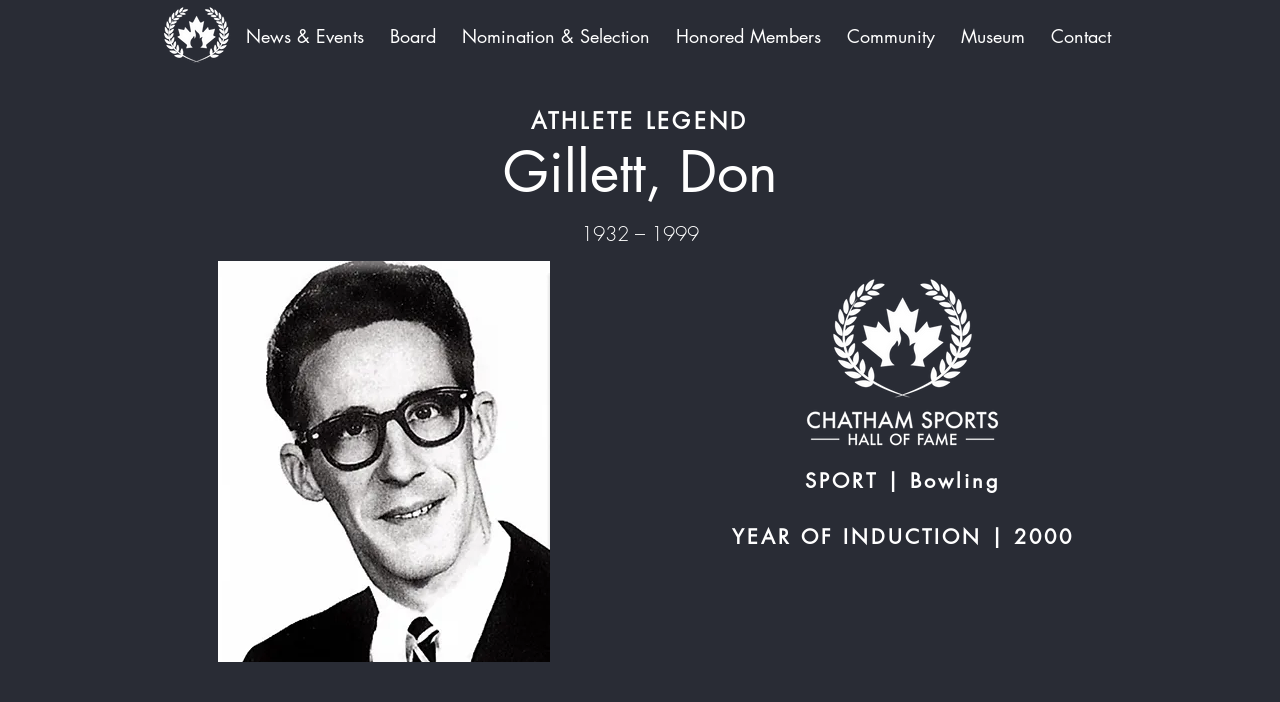

--- FILE ---
content_type: text/html; charset=UTF-8
request_url: https://www.chathamsportshalloffame.com/athlete-legend-new/gillett%2C-don
body_size: 160347
content:
<!DOCTYPE html>
<html lang="en">
<head>
  
  <!-- SEO Tags -->
  <title>Gillett, Don</title>
  <meta name="description" content="ATHLETE LEGEND"/>
  <link rel="canonical" href="https://www.chathamsportshalloffame.com/athlete-legend-new/gillett%2C-don"/>
  <meta name="robots" content="index"/>
  <meta property="og:title" content="Gillett, Don"/>
  <meta property="og:description" content="ATHLETE LEGEND"/>
  <meta property="og:image" content="https://static.wixstatic.com/media/a5268b_cb990b18f3f0420e92db3f4d990a828c~mv2.jpg/v1/fill/w_450,h_545,al_c,q_80/Don-Gillett-head-shot.jpg"/>
  <meta property="og:image:width" content="450"/>
  <meta property="og:image:height" content="545"/>
  <meta property="og:url" content="https://www.chathamsportshalloffame.com/athlete-legend-new/gillett%2C-don"/>
  <meta property="og:site_name" content="Sports Hall of Fame"/>
  <meta property="og:type" content="website"/>
  <script type="application/ld+json">[{"@context":"https://schema.org/","@type":"ImageObject","height":545,"width":450,"url":"https://static.wixstatic.com/media/a5268b_cb990b18f3f0420e92db3f4d990a828c~mv2.jpg/v1/fill/w_450,h_545,al_c,q_80/Don-Gillett-head-shot.jpg"},{"@context":"https://schema.org/","@type":"ImageObject","height":445,"width":350,"url":"https://static.wixstatic.com/media/a5268b_d84d7771d4d54408aefa853b727de7a1~mv2.jpg/v1/fill/w_350,h_445,al_c,q_80/Don-Hinnegan-action-shot.jpg"},{"@context":"https://schema.org/","@type":"ImageObject","height":2400,"width":2791,"url":"https://static.wixstatic.com/media/a5268b_0856508990894c6284a432bb8b57fb7c~mv2.png/v1/fill/w_2791,h_2400,al_c/logo-white.png"}]</script>
  <script type="application/ld+json">{}</script>
  <meta name="twitter:card" content="summary_large_image"/>
  <meta name="twitter:title" content="Gillett, Don"/>
  <meta name="twitter:description" content="ATHLETE LEGEND"/>
  <meta name="twitter:image" content="https://static.wixstatic.com/media/a5268b_cb990b18f3f0420e92db3f4d990a828c~mv2.jpg/v1/fill/w_450,h_545,al_c,q_80/Don-Gillett-head-shot.jpg"/>

  
  <meta charset='utf-8'>
  <meta name="viewport" content="width=device-width, initial-scale=1" id="wixDesktopViewport" />
  <meta http-equiv="X-UA-Compatible" content="IE=edge">
  <meta name="generator" content="Wix.com Website Builder"/>

  <link rel="icon" sizes="192x192" href="https://static.wixstatic.com/media/a5268b_d68eb0db9d934981ae6858fdd279a134%7Emv2.png/v1/fill/w_192%2Ch_192%2Clg_1%2Cusm_0.66_1.00_0.01/a5268b_d68eb0db9d934981ae6858fdd279a134%7Emv2.png" type="image/png"/>
  <link rel="shortcut icon" href="https://static.wixstatic.com/media/a5268b_d68eb0db9d934981ae6858fdd279a134%7Emv2.png/v1/fill/w_192%2Ch_192%2Clg_1%2Cusm_0.66_1.00_0.01/a5268b_d68eb0db9d934981ae6858fdd279a134%7Emv2.png" type="image/png"/>
  <link rel="apple-touch-icon" href="https://static.wixstatic.com/media/a5268b_d68eb0db9d934981ae6858fdd279a134%7Emv2.png/v1/fill/w_180%2Ch_180%2Clg_1%2Cusm_0.66_1.00_0.01/a5268b_d68eb0db9d934981ae6858fdd279a134%7Emv2.png" type="image/png"/>

  <!-- Safari Pinned Tab Icon -->
  <!-- <link rel="mask-icon" href="https://static.wixstatic.com/media/a5268b_d68eb0db9d934981ae6858fdd279a134%7Emv2.png/v1/fill/w_192%2Ch_192%2Clg_1%2Cusm_0.66_1.00_0.01/a5268b_d68eb0db9d934981ae6858fdd279a134%7Emv2.png"> -->

  <!-- Original trials -->
  


  <!-- Segmenter Polyfill -->
  <script>
    if (!window.Intl || !window.Intl.Segmenter) {
      (function() {
        var script = document.createElement('script');
        script.src = 'https://static.parastorage.com/unpkg/@formatjs/intl-segmenter@11.7.10/polyfill.iife.js';
        document.head.appendChild(script);
      })();
    }
  </script>

  <!-- Legacy Polyfills -->
  <script nomodule="" src="https://static.parastorage.com/unpkg/core-js-bundle@3.2.1/minified.js"></script>
  <script nomodule="" src="https://static.parastorage.com/unpkg/focus-within-polyfill@5.0.9/dist/focus-within-polyfill.js"></script>

  <!-- Performance API Polyfills -->
  <script>
  (function () {
    var noop = function noop() {};
    if ("performance" in window === false) {
      window.performance = {};
    }
    window.performance.mark = performance.mark || noop;
    window.performance.measure = performance.measure || noop;
    if ("now" in window.performance === false) {
      var nowOffset = Date.now();
      if (performance.timing && performance.timing.navigationStart) {
        nowOffset = performance.timing.navigationStart;
      }
      window.performance.now = function now() {
        return Date.now() - nowOffset;
      };
    }
  })();
  </script>

  <!-- Globals Definitions -->
  <script>
    (function () {
      var now = Date.now()
      window.initialTimestamps = {
        initialTimestamp: now,
        initialRequestTimestamp: Math.round(performance.timeOrigin ? performance.timeOrigin : now - performance.now())
      }

      window.thunderboltTag = "QA_READY"
      window.thunderboltVersion = "1.16788.0"
    })();
  </script>

  <!-- Essential Viewer Model -->
  <script type="application/json" id="wix-essential-viewer-model">{"fleetConfig":{"fleetName":"thunderbolt-seo-isolated-renderer","type":"Rollout","code":1},"mode":{"qa":false,"enableTestApi":false,"debug":false,"ssrIndicator":false,"ssrOnly":false,"siteAssetsFallback":"enable","versionIndicator":false},"componentsLibrariesTopology":[{"artifactId":"editor-elements","namespace":"wixui","url":"https:\/\/static.parastorage.com\/services\/editor-elements\/1.14858.0"},{"artifactId":"editor-elements","namespace":"dsgnsys","url":"https:\/\/static.parastorage.com\/services\/editor-elements\/1.14858.0"}],"siteFeaturesConfigs":{"sessionManager":{"isRunningInDifferentSiteContext":false}},"language":{"userLanguage":"en"},"siteAssets":{"clientTopology":{"mediaRootUrl":"https:\/\/static.wixstatic.com","scriptsUrl":"static.parastorage.com","staticMediaUrl":"https:\/\/static.wixstatic.com\/media","moduleRepoUrl":"https:\/\/static.parastorage.com\/unpkg","fileRepoUrl":"https:\/\/static.parastorage.com\/services","viewerAppsUrl":"https:\/\/viewer-apps.parastorage.com","viewerAssetsUrl":"https:\/\/viewer-assets.parastorage.com","siteAssetsUrl":"https:\/\/siteassets.parastorage.com","pageJsonServerUrls":["https:\/\/pages.parastorage.com","https:\/\/staticorigin.wixstatic.com","https:\/\/www.chathamsportshalloffame.com","https:\/\/fallback.wix.com\/wix-html-editor-pages-webapp\/page"],"pathOfTBModulesInFileRepoForFallback":"wix-thunderbolt\/dist\/"}},"siteFeatures":["accessibility","appMonitoring","assetsLoader","businessLogger","captcha","clickHandlerRegistrar","commonConfig","componentsLoader","componentsRegistry","consentPolicy","cyclicTabbing","domSelectors","dynamicPages","environmentWixCodeSdk","environment","lightbox","locationWixCodeSdk","mpaNavigation","navigationManager","navigationPhases","ooi","pages","panorama","protectedPages","renderer","reporter","routerFetch","router","scrollRestoration","seoWixCodeSdk","seo","sessionManager","siteMembersWixCodeSdk","siteMembers","siteScrollBlocker","siteWixCodeSdk","speculationRules","ssrCache","stores","structureApi","thunderboltInitializer","tpaCommons","translations","usedPlatformApis","warmupData","windowMessageRegistrar","windowWixCodeSdk","wixCustomElementComponent","wixEmbedsApi","componentsReact","platform"],"site":{"externalBaseUrl":"https:\/\/www.chathamsportshalloffame.com","isSEO":true},"media":{"staticMediaUrl":"https:\/\/static.wixstatic.com\/media","mediaRootUrl":"https:\/\/static.wixstatic.com\/","staticVideoUrl":"https:\/\/video.wixstatic.com\/"},"requestUrl":"https:\/\/www.chathamsportshalloffame.com\/athlete-legend-new\/gillett%2C-don","rollout":{"siteAssetsVersionsRollout":false,"isDACRollout":0,"isTBRollout":true},"commonConfig":{"brand":"wix","host":"VIEWER","bsi":"","consentPolicy":{},"consentPolicyHeader":{},"siteRevision":"1250","renderingFlow":"NONE","language":"en","locale":"en-ca"},"interactionSampleRatio":0.01,"dynamicModelUrl":"https:\/\/www.chathamsportshalloffame.com\/_api\/v2\/dynamicmodel","accessTokensUrl":"https:\/\/www.chathamsportshalloffame.com\/_api\/v1\/access-tokens","isExcludedFromSecurityExperiments":false,"experiments":{"specs.thunderbolt.hardenFetchAndXHR":true,"specs.thunderbolt.securityExperiments":true}}</script>
  <script>window.viewerModel = JSON.parse(document.getElementById('wix-essential-viewer-model').textContent)</script>

  <script>
    window.commonConfig = viewerModel.commonConfig
  </script>

  
  <!-- BEGIN handleAccessTokens bundle -->

  <script data-url="https://static.parastorage.com/services/wix-thunderbolt/dist/handleAccessTokens.inline.4f2f9a53.bundle.min.js">(()=>{"use strict";function e(e){let{context:o,property:r,value:n,enumerable:i=!0}=e,c=e.get,l=e.set;if(!r||void 0===n&&!c&&!l)return new Error("property and value are required");let a=o||globalThis,s=a?.[r],u={};if(void 0!==n)u.value=n;else{if(c){let e=t(c);e&&(u.get=e)}if(l){let e=t(l);e&&(u.set=e)}}let p={...u,enumerable:i||!1,configurable:!1};void 0!==n&&(p.writable=!1);try{Object.defineProperty(a,r,p)}catch(e){return e instanceof TypeError?s:e}return s}function t(e,t){return"function"==typeof e?e:!0===e?.async&&"function"==typeof e.func?t?async function(t){return e.func(t)}:async function(){return e.func()}:"function"==typeof e?.func?e.func:void 0}try{e({property:"strictDefine",value:e})}catch{}try{e({property:"defineStrictObject",value:r})}catch{}try{e({property:"defineStrictMethod",value:n})}catch{}var o=["toString","toLocaleString","valueOf","constructor","prototype"];function r(t){let{context:n,property:c,propertiesToExclude:l=[],skipPrototype:a=!1,hardenPrototypePropertiesToExclude:s=[]}=t;if(!c)return new Error("property is required");let u=(n||globalThis)[c],p={},f=i(n,c);u&&("object"==typeof u||"function"==typeof u)&&Reflect.ownKeys(u).forEach(t=>{if(!l.includes(t)&&!o.includes(t)){let o=i(u,t);if(o&&(o.writable||o.configurable)){let{value:r,get:n,set:i,enumerable:c=!1}=o,l={};void 0!==r?l.value=r:n?l.get=n:i&&(l.set=i);try{let o=e({context:u,property:t,...l,enumerable:c});p[t]=o}catch(e){if(!(e instanceof TypeError))throw e;try{p[t]=o.value||o.get||o.set}catch{}}}}});let d={originalObject:u,originalProperties:p};if(!a&&void 0!==u?.prototype){let e=r({context:u,property:"prototype",propertiesToExclude:s,skipPrototype:!0});e instanceof Error||(d.originalPrototype=e?.originalObject,d.originalPrototypeProperties=e?.originalProperties)}return e({context:n,property:c,value:u,enumerable:f?.enumerable}),d}function n(t,o){let r=(o||globalThis)[t],n=i(o||globalThis,t);return r&&n&&(n.writable||n.configurable)?(Object.freeze(r),e({context:globalThis,property:t,value:r})):r}function i(e,t){if(e&&t)try{return Reflect.getOwnPropertyDescriptor(e,t)}catch{return}}function c(e){if("string"!=typeof e)return e;try{return decodeURIComponent(e).toLowerCase().trim()}catch{return e.toLowerCase().trim()}}function l(e,t){let o="";if("string"==typeof e)o=e.split("=")[0]?.trim()||"";else{if(!e||"string"!=typeof e.name)return!1;o=e.name}return t.has(c(o)||"")}function a(e,t){let o;return o="string"==typeof e?e.split(";").map(e=>e.trim()).filter(e=>e.length>0):e||[],o.filter(e=>!l(e,t))}var s=null;function u(){return null===s&&(s=typeof Document>"u"?void 0:Object.getOwnPropertyDescriptor(Document.prototype,"cookie")),s}function p(t,o){if(!globalThis?.cookieStore)return;let r=globalThis.cookieStore.get.bind(globalThis.cookieStore),n=globalThis.cookieStore.getAll.bind(globalThis.cookieStore),i=globalThis.cookieStore.set.bind(globalThis.cookieStore),c=globalThis.cookieStore.delete.bind(globalThis.cookieStore);return e({context:globalThis.CookieStore.prototype,property:"get",value:async function(e){return l(("string"==typeof e?e:e.name)||"",t)?null:r.call(this,e)},enumerable:!0}),e({context:globalThis.CookieStore.prototype,property:"getAll",value:async function(){return a(await n.apply(this,Array.from(arguments)),t)},enumerable:!0}),e({context:globalThis.CookieStore.prototype,property:"set",value:async function(){let e=Array.from(arguments);if(!l(1===e.length?e[0].name:e[0],t))return i.apply(this,e);o&&console.warn(o)},enumerable:!0}),e({context:globalThis.CookieStore.prototype,property:"delete",value:async function(){let e=Array.from(arguments);if(!l(1===e.length?e[0].name:e[0],t))return c.apply(this,e)},enumerable:!0}),e({context:globalThis.cookieStore,property:"prototype",value:globalThis.CookieStore.prototype,enumerable:!1}),e({context:globalThis,property:"cookieStore",value:globalThis.cookieStore,enumerable:!0}),{get:r,getAll:n,set:i,delete:c}}var f=["TextEncoder","TextDecoder","XMLHttpRequestEventTarget","EventTarget","URL","JSON","Reflect","Object","Array","Map","Set","WeakMap","WeakSet","Promise","Symbol","Error"],d=["addEventListener","removeEventListener","dispatchEvent","encodeURI","encodeURIComponent","decodeURI","decodeURIComponent"];const y=(e,t)=>{try{const o=t?t.get.call(document):document.cookie;return o.split(";").map(e=>e.trim()).filter(t=>t?.startsWith(e))[0]?.split("=")[1]}catch(e){return""}},g=(e="",t="",o="/")=>`${e}=; ${t?`domain=${t};`:""} max-age=0; path=${o}; expires=Thu, 01 Jan 1970 00:00:01 GMT`;function m(){(function(){if("undefined"!=typeof window){const e=performance.getEntriesByType("navigation")[0];return"back_forward"===(e?.type||"")}return!1})()&&function(){const{counter:e}=function(){const e=b("getItem");if(e){const[t,o]=e.split("-"),r=o?parseInt(o,10):0;if(r>=3){const e=t?Number(t):0;if(Date.now()-e>6e4)return{counter:0}}return{counter:r}}return{counter:0}}();e<3?(!function(e=1){b("setItem",`${Date.now()}-${e}`)}(e+1),window.location.reload()):console.error("ATS: Max reload attempts reached")}()}function b(e,t){try{return sessionStorage[e]("reload",t||"")}catch(e){console.error("ATS: Error calling sessionStorage:",e)}}const h="client-session-bind",v="sec-fetch-unsupported",{experiments:w}=window.viewerModel,T=[h,"client-binding",v,"svSession","smSession","server-session-bind","wixSession2","wixSession3"].map(e=>e.toLowerCase()),{cookie:S}=function(t,o){let r=new Set(t);return e({context:document,property:"cookie",set:{func:e=>function(e,t,o,r){let n=u(),i=c(t.split(";")[0]||"")||"";[...o].every(e=>!i.startsWith(e.toLowerCase()))&&n?.set?n.set.call(e,t):r&&console.warn(r)}(document,e,r,o)},get:{func:()=>function(e,t){let o=u();if(!o?.get)throw new Error("Cookie descriptor or getter not available");return a(o.get.call(e),t).join("; ")}(document,r)},enumerable:!0}),{cookieStore:p(r,o),cookie:u()}}(T),k="tbReady",x="security_overrideGlobals",{experiments:E,siteFeaturesConfigs:C,accessTokensUrl:P}=window.viewerModel,R=P,M={},O=(()=>{const e=y(h,S);if(w["specs.thunderbolt.browserCacheReload"]){y(v,S)||e?b("removeItem"):m()}return(()=>{const e=g(h),t=g(h,location.hostname);S.set.call(document,e),S.set.call(document,t)})(),e})();O&&(M["client-binding"]=O);const D=fetch;addEventListener(k,function e(t){const{logger:o}=t.detail;try{window.tb.init({fetch:D,fetchHeaders:M})}catch(e){const t=new Error("TB003");o.meter(`${x}_${t.message}`,{paramsOverrides:{errorType:x,eventString:t.message}}),window?.viewerModel?.mode.debug&&console.error(e)}finally{removeEventListener(k,e)}}),E["specs.thunderbolt.hardenFetchAndXHR"]||(window.fetchDynamicModel=()=>C.sessionManager.isRunningInDifferentSiteContext?Promise.resolve({}):fetch(R,{credentials:"same-origin",headers:M}).then(function(e){if(!e.ok)throw new Error(`[${e.status}]${e.statusText}`);return e.json()}),window.dynamicModelPromise=window.fetchDynamicModel())})();
//# sourceMappingURL=https://static.parastorage.com/services/wix-thunderbolt/dist/handleAccessTokens.inline.4f2f9a53.bundle.min.js.map</script>

<!-- END handleAccessTokens bundle -->

<!-- BEGIN overrideGlobals bundle -->

<script data-url="https://static.parastorage.com/services/wix-thunderbolt/dist/overrideGlobals.inline.ec13bfcf.bundle.min.js">(()=>{"use strict";function e(e){let{context:r,property:o,value:n,enumerable:i=!0}=e,c=e.get,a=e.set;if(!o||void 0===n&&!c&&!a)return new Error("property and value are required");let l=r||globalThis,u=l?.[o],s={};if(void 0!==n)s.value=n;else{if(c){let e=t(c);e&&(s.get=e)}if(a){let e=t(a);e&&(s.set=e)}}let p={...s,enumerable:i||!1,configurable:!1};void 0!==n&&(p.writable=!1);try{Object.defineProperty(l,o,p)}catch(e){return e instanceof TypeError?u:e}return u}function t(e,t){return"function"==typeof e?e:!0===e?.async&&"function"==typeof e.func?t?async function(t){return e.func(t)}:async function(){return e.func()}:"function"==typeof e?.func?e.func:void 0}try{e({property:"strictDefine",value:e})}catch{}try{e({property:"defineStrictObject",value:o})}catch{}try{e({property:"defineStrictMethod",value:n})}catch{}var r=["toString","toLocaleString","valueOf","constructor","prototype"];function o(t){let{context:n,property:c,propertiesToExclude:a=[],skipPrototype:l=!1,hardenPrototypePropertiesToExclude:u=[]}=t;if(!c)return new Error("property is required");let s=(n||globalThis)[c],p={},f=i(n,c);s&&("object"==typeof s||"function"==typeof s)&&Reflect.ownKeys(s).forEach(t=>{if(!a.includes(t)&&!r.includes(t)){let r=i(s,t);if(r&&(r.writable||r.configurable)){let{value:o,get:n,set:i,enumerable:c=!1}=r,a={};void 0!==o?a.value=o:n?a.get=n:i&&(a.set=i);try{let r=e({context:s,property:t,...a,enumerable:c});p[t]=r}catch(e){if(!(e instanceof TypeError))throw e;try{p[t]=r.value||r.get||r.set}catch{}}}}});let d={originalObject:s,originalProperties:p};if(!l&&void 0!==s?.prototype){let e=o({context:s,property:"prototype",propertiesToExclude:u,skipPrototype:!0});e instanceof Error||(d.originalPrototype=e?.originalObject,d.originalPrototypeProperties=e?.originalProperties)}return e({context:n,property:c,value:s,enumerable:f?.enumerable}),d}function n(t,r){let o=(r||globalThis)[t],n=i(r||globalThis,t);return o&&n&&(n.writable||n.configurable)?(Object.freeze(o),e({context:globalThis,property:t,value:o})):o}function i(e,t){if(e&&t)try{return Reflect.getOwnPropertyDescriptor(e,t)}catch{return}}function c(e){if("string"!=typeof e)return e;try{return decodeURIComponent(e).toLowerCase().trim()}catch{return e.toLowerCase().trim()}}function a(e,t){return e instanceof Headers?e.forEach((r,o)=>{l(o,t)||e.delete(o)}):Object.keys(e).forEach(r=>{l(r,t)||delete e[r]}),e}function l(e,t){return!t.has(c(e)||"")}function u(e,t){let r=!0,o=function(e){let t,r;if(globalThis.Request&&e instanceof Request)t=e.url;else{if("function"!=typeof e?.toString)throw new Error("Unsupported type for url");t=e.toString()}try{return new URL(t).pathname}catch{return r=t.replace(/#.+/gi,"").split("?").shift(),r.startsWith("/")?r:`/${r}`}}(e),n=c(o);return n&&t.some(e=>n.includes(e))&&(r=!1),r}function s(t,r,o){let n=fetch,i=XMLHttpRequest,c=new Set(r);function s(){let e=new i,r=e.open,n=e.setRequestHeader;return e.open=function(){let n=Array.from(arguments),i=n[1];if(n.length<2||u(i,t))return r.apply(e,n);throw new Error(o||`Request not allowed for path ${i}`)},e.setRequestHeader=function(t,r){l(decodeURIComponent(t),c)&&n.call(e,t,r)},e}return e({property:"fetch",value:function(){let e=function(e,t){return globalThis.Request&&e[0]instanceof Request&&e[0]?.headers?a(e[0].headers,t):e[1]?.headers&&a(e[1].headers,t),e}(arguments,c);return u(arguments[0],t)?n.apply(globalThis,Array.from(e)):new Promise((e,t)=>{t(new Error(o||`Request not allowed for path ${arguments[0]}`))})},enumerable:!0}),e({property:"XMLHttpRequest",value:s,enumerable:!0}),Object.keys(i).forEach(e=>{s[e]=i[e]}),{fetch:n,XMLHttpRequest:i}}var p=["TextEncoder","TextDecoder","XMLHttpRequestEventTarget","EventTarget","URL","JSON","Reflect","Object","Array","Map","Set","WeakMap","WeakSet","Promise","Symbol","Error"],f=["addEventListener","removeEventListener","dispatchEvent","encodeURI","encodeURIComponent","decodeURI","decodeURIComponent"];const d=function(){let t=globalThis.open,r=document.open;function o(e,r,o){let n="string"!=typeof e,i=t.call(window,e,r,o);return n||e&&function(e){return e.startsWith("//")&&/(?:[a-z0-9](?:[a-z0-9-]{0,61}[a-z0-9])?\.)+[a-z0-9][a-z0-9-]{0,61}[a-z0-9]/g.test(`${location.protocol}:${e}`)&&(e=`${location.protocol}${e}`),!e.startsWith("http")||new URL(e).hostname===location.hostname}(e)?{}:i}return e({property:"open",value:o,context:globalThis,enumerable:!0}),e({property:"open",value:function(e,t,n){return e?o(e,t,n):r.call(document,e||"",t||"",n||"")},context:document,enumerable:!0}),{open:t,documentOpen:r}},y=function(){let t=document.createElement,r=Element.prototype.setAttribute,o=Element.prototype.setAttributeNS;return e({property:"createElement",context:document,value:function(n,i){let a=t.call(document,n,i);if("iframe"===c(n)){e({property:"srcdoc",context:a,get:()=>"",set:()=>{console.warn("`srcdoc` is not allowed in iframe elements.")}});let t=function(e,t){"srcdoc"!==e.toLowerCase()?r.call(a,e,t):console.warn("`srcdoc` attribute is not allowed to be set.")},n=function(e,t,r){"srcdoc"!==t.toLowerCase()?o.call(a,e,t,r):console.warn("`srcdoc` attribute is not allowed to be set.")};a.setAttribute=t,a.setAttributeNS=n}return a},enumerable:!0}),{createElement:t,setAttribute:r,setAttributeNS:o}},m=["client-binding"],b=["/_api/v1/access-tokens","/_api/v2/dynamicmodel","/_api/one-app-session-web/v3/businesses"],h=function(){let t=setTimeout,r=setInterval;return o("setTimeout",0,globalThis),o("setInterval",0,globalThis),{setTimeout:t,setInterval:r};function o(t,r,o){let n=o||globalThis,i=n[t];if(!i||"function"!=typeof i)throw new Error(`Function ${t} not found or is not a function`);e({property:t,value:function(){let e=Array.from(arguments);if("string"!=typeof e[r])return i.apply(n,e);console.warn(`Calling ${t} with a String Argument at index ${r} is not allowed`)},context:o,enumerable:!0})}},v=function(){if(navigator&&"serviceWorker"in navigator){let t=navigator.serviceWorker.register;return e({context:navigator.serviceWorker,property:"register",value:function(){console.log("Service worker registration is not allowed")},enumerable:!0}),{register:t}}return{}};performance.mark("overrideGlobals started");const{isExcludedFromSecurityExperiments:g,experiments:w}=window.viewerModel,E=!g&&w["specs.thunderbolt.securityExperiments"];try{d(),E&&y(),w["specs.thunderbolt.hardenFetchAndXHR"]&&E&&s(b,m),v(),(e=>{let t=[],r=[];r=r.concat(["TextEncoder","TextDecoder"]),e&&(r=r.concat(["XMLHttpRequestEventTarget","EventTarget"])),r=r.concat(["URL","JSON"]),e&&(t=t.concat(["addEventListener","removeEventListener"])),t=t.concat(["encodeURI","encodeURIComponent","decodeURI","decodeURIComponent"]),r=r.concat(["String","Number"]),e&&r.push("Object"),r=r.concat(["Reflect"]),t.forEach(e=>{n(e),["addEventListener","removeEventListener"].includes(e)&&n(e,document)}),r.forEach(e=>{o({property:e})})})(E),E&&h()}catch(e){window?.viewerModel?.mode.debug&&console.error(e);const t=new Error("TB006");window.fedops?.reportError(t,"security_overrideGlobals"),window.Sentry?window.Sentry.captureException(t):globalThis.defineStrictProperty("sentryBuffer",[t],window,!1)}performance.mark("overrideGlobals ended")})();
//# sourceMappingURL=https://static.parastorage.com/services/wix-thunderbolt/dist/overrideGlobals.inline.ec13bfcf.bundle.min.js.map</script>

<!-- END overrideGlobals bundle -->


  
  <script>
    window.commonConfig = viewerModel.commonConfig

	
  </script>

  <!-- Initial CSS -->
  <style data-url="https://static.parastorage.com/services/wix-thunderbolt/dist/main.347af09f.min.css">@keyframes slide-horizontal-new{0%{transform:translateX(100%)}}@keyframes slide-horizontal-old{80%{opacity:1}to{opacity:0;transform:translateX(-100%)}}@keyframes slide-vertical-new{0%{transform:translateY(-100%)}}@keyframes slide-vertical-old{80%{opacity:1}to{opacity:0;transform:translateY(100%)}}@keyframes out-in-new{0%{opacity:0}}@keyframes out-in-old{to{opacity:0}}:root:active-view-transition{view-transition-name:none}::view-transition{pointer-events:none}:root:active-view-transition::view-transition-new(page-group),:root:active-view-transition::view-transition-old(page-group){animation-duration:.6s;cursor:wait;pointer-events:all}:root:active-view-transition-type(SlideHorizontal)::view-transition-old(page-group){animation:slide-horizontal-old .6s cubic-bezier(.83,0,.17,1) forwards;mix-blend-mode:normal}:root:active-view-transition-type(SlideHorizontal)::view-transition-new(page-group){animation:slide-horizontal-new .6s cubic-bezier(.83,0,.17,1) backwards;mix-blend-mode:normal}:root:active-view-transition-type(SlideVertical)::view-transition-old(page-group){animation:slide-vertical-old .6s cubic-bezier(.83,0,.17,1) forwards;mix-blend-mode:normal}:root:active-view-transition-type(SlideVertical)::view-transition-new(page-group){animation:slide-vertical-new .6s cubic-bezier(.83,0,.17,1) backwards;mix-blend-mode:normal}:root:active-view-transition-type(OutIn)::view-transition-old(page-group){animation:out-in-old .35s cubic-bezier(.22,1,.36,1) forwards}:root:active-view-transition-type(OutIn)::view-transition-new(page-group){animation:out-in-new .35s cubic-bezier(.64,0,.78,0) .35s backwards}@media(prefers-reduced-motion:reduce){::view-transition-group(*),::view-transition-new(*),::view-transition-old(*){animation:none!important}}body,html{background:transparent;border:0;margin:0;outline:0;padding:0;vertical-align:baseline}body{--scrollbar-width:0px;font-family:Arial,Helvetica,sans-serif;font-size:10px}body,html{height:100%}body{overflow-x:auto;overflow-y:scroll}body:not(.responsive) #site-root{min-width:var(--site-width);width:100%}body:not([data-js-loaded]) [data-hide-prejs]{visibility:hidden}interact-element{display:contents}#SITE_CONTAINER{position:relative}:root{--one-unit:1vw;--section-max-width:9999px;--spx-stopper-max:9999px;--spx-stopper-min:0px;--browser-zoom:1}@supports(-webkit-appearance:none) and (stroke-color:transparent){:root{--safari-sticky-fix:opacity;--experimental-safari-sticky-fix:translateZ(0)}}@supports(container-type:inline-size){:root{--one-unit:1cqw}}[id^=oldHoverBox-]{mix-blend-mode:plus-lighter;transition:opacity .5s ease,visibility .5s ease}[data-mesh-id$=inlineContent-gridContainer]:has(>[id^=oldHoverBox-]){isolation:isolate}</style>
<style data-url="https://static.parastorage.com/services/wix-thunderbolt/dist/main.renderer.9cb0985f.min.css">a,abbr,acronym,address,applet,b,big,blockquote,button,caption,center,cite,code,dd,del,dfn,div,dl,dt,em,fieldset,font,footer,form,h1,h2,h3,h4,h5,h6,header,i,iframe,img,ins,kbd,label,legend,li,nav,object,ol,p,pre,q,s,samp,section,small,span,strike,strong,sub,sup,table,tbody,td,tfoot,th,thead,title,tr,tt,u,ul,var{background:transparent;border:0;margin:0;outline:0;padding:0;vertical-align:baseline}input,select,textarea{box-sizing:border-box;font-family:Helvetica,Arial,sans-serif}ol,ul{list-style:none}blockquote,q{quotes:none}ins{text-decoration:none}del{text-decoration:line-through}table{border-collapse:collapse;border-spacing:0}a{cursor:pointer;text-decoration:none}.testStyles{overflow-y:hidden}.reset-button{-webkit-appearance:none;background:none;border:0;color:inherit;font:inherit;line-height:normal;outline:0;overflow:visible;padding:0;-webkit-user-select:none;-moz-user-select:none;-ms-user-select:none}:focus{outline:none}body.device-mobile-optimized:not(.disable-site-overflow){overflow-x:hidden;overflow-y:scroll}body.device-mobile-optimized:not(.responsive) #SITE_CONTAINER{margin-left:auto;margin-right:auto;overflow-x:visible;position:relative;width:320px}body.device-mobile-optimized:not(.responsive):not(.blockSiteScrolling) #SITE_CONTAINER{margin-top:0}body.device-mobile-optimized>*{max-width:100%!important}body.device-mobile-optimized #site-root{overflow-x:hidden;overflow-y:hidden}@supports(overflow:clip){body.device-mobile-optimized #site-root{overflow-x:clip;overflow-y:clip}}body.device-mobile-non-optimized #SITE_CONTAINER #site-root{overflow-x:clip;overflow-y:clip}body.device-mobile-non-optimized.fullScreenMode{background-color:#5f6360}body.device-mobile-non-optimized.fullScreenMode #MOBILE_ACTIONS_MENU,body.device-mobile-non-optimized.fullScreenMode #SITE_BACKGROUND,body.device-mobile-non-optimized.fullScreenMode #site-root,body.fullScreenMode #WIX_ADS{visibility:hidden}body.fullScreenMode{overflow-x:hidden!important;overflow-y:hidden!important}body.fullScreenMode.device-mobile-optimized #TINY_MENU{opacity:0;pointer-events:none}body.fullScreenMode-scrollable.device-mobile-optimized{overflow-x:hidden!important;overflow-y:auto!important}body.fullScreenMode-scrollable.device-mobile-optimized #masterPage,body.fullScreenMode-scrollable.device-mobile-optimized #site-root{overflow-x:hidden!important;overflow-y:hidden!important}body.fullScreenMode-scrollable.device-mobile-optimized #SITE_BACKGROUND,body.fullScreenMode-scrollable.device-mobile-optimized #masterPage{height:auto!important}body.fullScreenMode-scrollable.device-mobile-optimized #masterPage.mesh-layout{height:0!important}body.blockSiteScrolling,body.siteScrollingBlocked{position:fixed;width:100%}body.blockSiteScrolling #SITE_CONTAINER{margin-top:calc(var(--blocked-site-scroll-margin-top)*-1)}#site-root{margin:0 auto;min-height:100%;position:relative;top:var(--wix-ads-height)}#site-root img:not([src]){visibility:hidden}#site-root svg img:not([src]){visibility:visible}.auto-generated-link{color:inherit}#SCROLL_TO_BOTTOM,#SCROLL_TO_TOP{height:0}.has-click-trigger{cursor:pointer}.fullScreenOverlay{bottom:0;display:flex;justify-content:center;left:0;overflow-y:hidden;position:fixed;right:0;top:-60px;z-index:1005}.fullScreenOverlay>.fullScreenOverlayContent{bottom:0;left:0;margin:0 auto;overflow:hidden;position:absolute;right:0;top:60px;transform:translateZ(0)}[data-mesh-id$=centeredContent],[data-mesh-id$=form],[data-mesh-id$=inlineContent]{pointer-events:none;position:relative}[data-mesh-id$=-gridWrapper],[data-mesh-id$=-rotated-wrapper]{pointer-events:none}[data-mesh-id$=-gridContainer]>*,[data-mesh-id$=-rotated-wrapper]>*,[data-mesh-id$=inlineContent]>:not([data-mesh-id$=-gridContainer]){pointer-events:auto}.device-mobile-optimized #masterPage.mesh-layout #SOSP_CONTAINER_CUSTOM_ID{grid-area:2/1/3/2;-ms-grid-row:2;position:relative}#masterPage.mesh-layout{-ms-grid-rows:max-content max-content min-content max-content;-ms-grid-columns:100%;align-items:start;display:-ms-grid;display:grid;grid-template-columns:100%;grid-template-rows:max-content max-content min-content max-content;justify-content:stretch}#masterPage.mesh-layout #PAGES_CONTAINER,#masterPage.mesh-layout #SITE_FOOTER-placeholder,#masterPage.mesh-layout #SITE_FOOTER_WRAPPER,#masterPage.mesh-layout #SITE_HEADER-placeholder,#masterPage.mesh-layout #SITE_HEADER_WRAPPER,#masterPage.mesh-layout #SOSP_CONTAINER_CUSTOM_ID[data-state~=mobileView],#masterPage.mesh-layout #soapAfterPagesContainer,#masterPage.mesh-layout #soapBeforePagesContainer{-ms-grid-row-align:start;-ms-grid-column-align:start;-ms-grid-column:1}#masterPage.mesh-layout #SITE_HEADER-placeholder,#masterPage.mesh-layout #SITE_HEADER_WRAPPER{grid-area:1/1/2/2;-ms-grid-row:1}#masterPage.mesh-layout #PAGES_CONTAINER,#masterPage.mesh-layout #soapAfterPagesContainer,#masterPage.mesh-layout #soapBeforePagesContainer{grid-area:3/1/4/2;-ms-grid-row:3}#masterPage.mesh-layout #soapAfterPagesContainer,#masterPage.mesh-layout #soapBeforePagesContainer{width:100%}#masterPage.mesh-layout #PAGES_CONTAINER{align-self:stretch}#masterPage.mesh-layout main#PAGES_CONTAINER{display:block}#masterPage.mesh-layout #SITE_FOOTER-placeholder,#masterPage.mesh-layout #SITE_FOOTER_WRAPPER{grid-area:4/1/5/2;-ms-grid-row:4}#masterPage.mesh-layout #SITE_PAGES,#masterPage.mesh-layout [data-mesh-id=PAGES_CONTAINERcenteredContent],#masterPage.mesh-layout [data-mesh-id=PAGES_CONTAINERinlineContent]{height:100%}#masterPage.mesh-layout.desktop>*{width:100%}#masterPage.mesh-layout #PAGES_CONTAINER,#masterPage.mesh-layout #SITE_FOOTER,#masterPage.mesh-layout #SITE_FOOTER_WRAPPER,#masterPage.mesh-layout #SITE_HEADER,#masterPage.mesh-layout #SITE_HEADER_WRAPPER,#masterPage.mesh-layout #SITE_PAGES,#masterPage.mesh-layout #masterPageinlineContent{position:relative}#masterPage.mesh-layout #SITE_HEADER{grid-area:1/1/2/2}#masterPage.mesh-layout #SITE_FOOTER{grid-area:4/1/5/2}#masterPage.mesh-layout.overflow-x-clip #SITE_FOOTER,#masterPage.mesh-layout.overflow-x-clip #SITE_HEADER{overflow-x:clip}[data-z-counter]{z-index:0}[data-z-counter="0"]{z-index:auto}.wixSiteProperties{-webkit-font-smoothing:antialiased;-moz-osx-font-smoothing:grayscale}:root{--wst-button-color-fill-primary:rgb(var(--color_48));--wst-button-color-border-primary:rgb(var(--color_49));--wst-button-color-text-primary:rgb(var(--color_50));--wst-button-color-fill-primary-hover:rgb(var(--color_51));--wst-button-color-border-primary-hover:rgb(var(--color_52));--wst-button-color-text-primary-hover:rgb(var(--color_53));--wst-button-color-fill-primary-disabled:rgb(var(--color_54));--wst-button-color-border-primary-disabled:rgb(var(--color_55));--wst-button-color-text-primary-disabled:rgb(var(--color_56));--wst-button-color-fill-secondary:rgb(var(--color_57));--wst-button-color-border-secondary:rgb(var(--color_58));--wst-button-color-text-secondary:rgb(var(--color_59));--wst-button-color-fill-secondary-hover:rgb(var(--color_60));--wst-button-color-border-secondary-hover:rgb(var(--color_61));--wst-button-color-text-secondary-hover:rgb(var(--color_62));--wst-button-color-fill-secondary-disabled:rgb(var(--color_63));--wst-button-color-border-secondary-disabled:rgb(var(--color_64));--wst-button-color-text-secondary-disabled:rgb(var(--color_65));--wst-color-fill-base-1:rgb(var(--color_36));--wst-color-fill-base-2:rgb(var(--color_37));--wst-color-fill-base-shade-1:rgb(var(--color_38));--wst-color-fill-base-shade-2:rgb(var(--color_39));--wst-color-fill-base-shade-3:rgb(var(--color_40));--wst-color-fill-accent-1:rgb(var(--color_41));--wst-color-fill-accent-2:rgb(var(--color_42));--wst-color-fill-accent-3:rgb(var(--color_43));--wst-color-fill-accent-4:rgb(var(--color_44));--wst-color-fill-background-primary:rgb(var(--color_11));--wst-color-fill-background-secondary:rgb(var(--color_12));--wst-color-text-primary:rgb(var(--color_15));--wst-color-text-secondary:rgb(var(--color_14));--wst-color-action:rgb(var(--color_18));--wst-color-disabled:rgb(var(--color_39));--wst-color-title:rgb(var(--color_45));--wst-color-subtitle:rgb(var(--color_46));--wst-color-line:rgb(var(--color_47));--wst-font-style-h2:var(--font_2);--wst-font-style-h3:var(--font_3);--wst-font-style-h4:var(--font_4);--wst-font-style-h5:var(--font_5);--wst-font-style-h6:var(--font_6);--wst-font-style-body-large:var(--font_7);--wst-font-style-body-medium:var(--font_8);--wst-font-style-body-small:var(--font_9);--wst-font-style-body-x-small:var(--font_10);--wst-color-custom-1:rgb(var(--color_13));--wst-color-custom-2:rgb(var(--color_16));--wst-color-custom-3:rgb(var(--color_17));--wst-color-custom-4:rgb(var(--color_19));--wst-color-custom-5:rgb(var(--color_20));--wst-color-custom-6:rgb(var(--color_21));--wst-color-custom-7:rgb(var(--color_22));--wst-color-custom-8:rgb(var(--color_23));--wst-color-custom-9:rgb(var(--color_24));--wst-color-custom-10:rgb(var(--color_25));--wst-color-custom-11:rgb(var(--color_26));--wst-color-custom-12:rgb(var(--color_27));--wst-color-custom-13:rgb(var(--color_28));--wst-color-custom-14:rgb(var(--color_29));--wst-color-custom-15:rgb(var(--color_30));--wst-color-custom-16:rgb(var(--color_31));--wst-color-custom-17:rgb(var(--color_32));--wst-color-custom-18:rgb(var(--color_33));--wst-color-custom-19:rgb(var(--color_34));--wst-color-custom-20:rgb(var(--color_35))}.wix-presets-wrapper{display:contents}</style>

  <meta name="format-detection" content="telephone=no">
  <meta name="skype_toolbar" content="skype_toolbar_parser_compatible">
  
  

  

  

  <!-- head performance data start -->
  
  <!-- head performance data end -->
  

    


    
<style data-href="https://static.parastorage.com/services/editor-elements-library/dist/thunderbolt/rb_wixui.thunderbolt_bootstrap-classic.72e6a2a3.min.css">.PlZyDq{touch-action:manipulation}.uDW_Qe{align-items:center;box-sizing:border-box;display:flex;justify-content:var(--label-align);min-width:100%;text-align:initial;width:-moz-max-content;width:max-content}.uDW_Qe:before{max-width:var(--margin-start,0)}.uDW_Qe:after,.uDW_Qe:before{align-self:stretch;content:"";flex-grow:1}.uDW_Qe:after{max-width:var(--margin-end,0)}.FubTgk{height:100%}.FubTgk .uDW_Qe{border-radius:var(--corvid-border-radius,var(--rd,0));bottom:0;box-shadow:var(--shd,0 1px 4px rgba(0,0,0,.6));left:0;position:absolute;right:0;top:0;transition:var(--trans1,border-color .4s ease 0s,background-color .4s ease 0s)}.FubTgk .uDW_Qe:link,.FubTgk .uDW_Qe:visited{border-color:transparent}.FubTgk .l7_2fn{color:var(--corvid-color,rgb(var(--txt,var(--color_15,color_15))));font:var(--fnt,var(--font_5));margin:0;position:relative;transition:var(--trans2,color .4s ease 0s);white-space:nowrap}.FubTgk[aria-disabled=false] .uDW_Qe{background-color:var(--corvid-background-color,rgba(var(--bg,var(--color_17,color_17)),var(--alpha-bg,1)));border:solid var(--corvid-border-color,rgba(var(--brd,var(--color_15,color_15)),var(--alpha-brd,1))) var(--corvid-border-width,var(--brw,0));cursor:pointer!important}:host(.device-mobile-optimized) .FubTgk[aria-disabled=false]:active .uDW_Qe,body.device-mobile-optimized .FubTgk[aria-disabled=false]:active .uDW_Qe{background-color:var(--corvid-hover-background-color,rgba(var(--bgh,var(--color_18,color_18)),var(--alpha-bgh,1)));border-color:var(--corvid-hover-border-color,rgba(var(--brdh,var(--color_15,color_15)),var(--alpha-brdh,1)))}:host(.device-mobile-optimized) .FubTgk[aria-disabled=false]:active .l7_2fn,body.device-mobile-optimized .FubTgk[aria-disabled=false]:active .l7_2fn{color:var(--corvid-hover-color,rgb(var(--txth,var(--color_15,color_15))))}:host(:not(.device-mobile-optimized)) .FubTgk[aria-disabled=false]:hover .uDW_Qe,body:not(.device-mobile-optimized) .FubTgk[aria-disabled=false]:hover .uDW_Qe{background-color:var(--corvid-hover-background-color,rgba(var(--bgh,var(--color_18,color_18)),var(--alpha-bgh,1)));border-color:var(--corvid-hover-border-color,rgba(var(--brdh,var(--color_15,color_15)),var(--alpha-brdh,1)))}:host(:not(.device-mobile-optimized)) .FubTgk[aria-disabled=false]:hover .l7_2fn,body:not(.device-mobile-optimized) .FubTgk[aria-disabled=false]:hover .l7_2fn{color:var(--corvid-hover-color,rgb(var(--txth,var(--color_15,color_15))))}.FubTgk[aria-disabled=true] .uDW_Qe{background-color:var(--corvid-disabled-background-color,rgba(var(--bgd,204,204,204),var(--alpha-bgd,1)));border-color:var(--corvid-disabled-border-color,rgba(var(--brdd,204,204,204),var(--alpha-brdd,1)));border-style:solid;border-width:var(--corvid-border-width,var(--brw,0))}.FubTgk[aria-disabled=true] .l7_2fn{color:var(--corvid-disabled-color,rgb(var(--txtd,255,255,255)))}.uUxqWY{align-items:center;box-sizing:border-box;display:flex;justify-content:var(--label-align);min-width:100%;text-align:initial;width:-moz-max-content;width:max-content}.uUxqWY:before{max-width:var(--margin-start,0)}.uUxqWY:after,.uUxqWY:before{align-self:stretch;content:"";flex-grow:1}.uUxqWY:after{max-width:var(--margin-end,0)}.Vq4wYb[aria-disabled=false] .uUxqWY{cursor:pointer}:host(.device-mobile-optimized) .Vq4wYb[aria-disabled=false]:active .wJVzSK,body.device-mobile-optimized .Vq4wYb[aria-disabled=false]:active .wJVzSK{color:var(--corvid-hover-color,rgb(var(--txth,var(--color_15,color_15))));transition:var(--trans,color .4s ease 0s)}:host(:not(.device-mobile-optimized)) .Vq4wYb[aria-disabled=false]:hover .wJVzSK,body:not(.device-mobile-optimized) .Vq4wYb[aria-disabled=false]:hover .wJVzSK{color:var(--corvid-hover-color,rgb(var(--txth,var(--color_15,color_15))));transition:var(--trans,color .4s ease 0s)}.Vq4wYb .uUxqWY{bottom:0;left:0;position:absolute;right:0;top:0}.Vq4wYb .wJVzSK{color:var(--corvid-color,rgb(var(--txt,var(--color_15,color_15))));font:var(--fnt,var(--font_5));transition:var(--trans,color .4s ease 0s);white-space:nowrap}.Vq4wYb[aria-disabled=true] .wJVzSK{color:var(--corvid-disabled-color,rgb(var(--txtd,255,255,255)))}:host(:not(.device-mobile-optimized)) .CohWsy,body:not(.device-mobile-optimized) .CohWsy{display:flex}:host(:not(.device-mobile-optimized)) .V5AUxf,body:not(.device-mobile-optimized) .V5AUxf{-moz-column-gap:var(--margin);column-gap:var(--margin);direction:var(--direction);display:flex;margin:0 auto;position:relative;width:calc(100% - var(--padding)*2)}:host(:not(.device-mobile-optimized)) .V5AUxf>*,body:not(.device-mobile-optimized) .V5AUxf>*{direction:ltr;flex:var(--column-flex) 1 0%;left:0;margin-bottom:var(--padding);margin-top:var(--padding);min-width:0;position:relative;top:0}:host(.device-mobile-optimized) .V5AUxf,body.device-mobile-optimized .V5AUxf{display:block;padding-bottom:var(--padding-y);padding-left:var(--padding-x,0);padding-right:var(--padding-x,0);padding-top:var(--padding-y);position:relative}:host(.device-mobile-optimized) .V5AUxf>*,body.device-mobile-optimized .V5AUxf>*{margin-bottom:var(--margin);position:relative}:host(.device-mobile-optimized) .V5AUxf>:first-child,body.device-mobile-optimized .V5AUxf>:first-child{margin-top:var(--firstChildMarginTop,0)}:host(.device-mobile-optimized) .V5AUxf>:last-child,body.device-mobile-optimized .V5AUxf>:last-child{margin-bottom:var(--lastChildMarginBottom)}.LIhNy3{backface-visibility:hidden}.jhxvbR,.mtrorN{display:block;height:100%;width:100%}.jhxvbR img{max-width:var(--wix-img-max-width,100%)}.jhxvbR[data-animate-blur] img{filter:blur(9px);transition:filter .8s ease-in}.jhxvbR[data-animate-blur] img[data-load-done]{filter:none}.if7Vw2{height:100%;left:0;-webkit-mask-image:var(--mask-image,none);mask-image:var(--mask-image,none);-webkit-mask-position:var(--mask-position,0);mask-position:var(--mask-position,0);-webkit-mask-repeat:var(--mask-repeat,no-repeat);mask-repeat:var(--mask-repeat,no-repeat);-webkit-mask-size:var(--mask-size,100%);mask-size:var(--mask-size,100%);overflow:hidden;pointer-events:var(--fill-layer-background-media-pointer-events);position:absolute;top:0;width:100%}.if7Vw2.f0uTJH{clip:rect(0,auto,auto,0)}.if7Vw2 .i1tH8h{height:100%;position:absolute;top:0;width:100%}.if7Vw2 .DXi4PB{height:var(--fill-layer-image-height,100%);opacity:var(--fill-layer-image-opacity)}.if7Vw2 .DXi4PB img{height:100%;width:100%}@supports(-webkit-hyphens:none){.if7Vw2.f0uTJH{clip:auto;-webkit-clip-path:inset(0)}}.wG8dni{height:100%}.tcElKx{background-color:var(--bg-overlay-color);background-image:var(--bg-gradient);transition:var(--inherit-transition)}.ImALHf,.Ybjs9b{opacity:var(--fill-layer-video-opacity)}.UWmm3w{bottom:var(--media-padding-bottom);height:var(--media-padding-height);position:absolute;top:var(--media-padding-top);width:100%}.Yjj1af{transform:scale(var(--scale,1));transition:var(--transform-duration,transform 0s)}.ImALHf{height:100%;position:relative;width:100%}.KCM6zk{opacity:var(--fill-layer-video-opacity,var(--fill-layer-image-opacity,1))}.KCM6zk .DXi4PB,.KCM6zk .ImALHf,.KCM6zk .Ybjs9b{opacity:1}._uqPqy{clip-path:var(--fill-layer-clip)}._uqPqy,.eKyYhK{position:absolute;top:0}._uqPqy,.eKyYhK,.x0mqQS img{height:100%;width:100%}.pnCr6P{opacity:0}.blf7sp,.pnCr6P{position:absolute;top:0}.blf7sp{height:0;left:0;overflow:hidden;width:0}.rWP3Gv{left:0;pointer-events:var(--fill-layer-background-media-pointer-events);position:var(--fill-layer-background-media-position)}.Tr4n3d,.rWP3Gv,.wRqk6s{height:100%;top:0;width:100%}.wRqk6s{position:absolute}.Tr4n3d{background-color:var(--fill-layer-background-overlay-color);opacity:var(--fill-layer-background-overlay-blend-opacity-fallback,1);position:var(--fill-layer-background-overlay-position);transform:var(--fill-layer-background-overlay-transform)}@supports(mix-blend-mode:overlay){.Tr4n3d{mix-blend-mode:var(--fill-layer-background-overlay-blend-mode);opacity:var(--fill-layer-background-overlay-blend-opacity,1)}}.VXAmO2{--divider-pin-height__:min(1,calc(var(--divider-layers-pin-factor__) + 1));--divider-pin-layer-height__:var( --divider-layers-pin-factor__ );--divider-pin-border__:min(1,calc(var(--divider-layers-pin-factor__) / -1 + 1));height:calc(var(--divider-height__) + var(--divider-pin-height__)*var(--divider-layers-size__)*var(--divider-layers-y__))}.VXAmO2,.VXAmO2 .dy3w_9{left:0;position:absolute;width:100%}.VXAmO2 .dy3w_9{--divider-layer-i__:var(--divider-layer-i,0);background-position:left calc(50% + var(--divider-offset-x__) + var(--divider-layers-x__)*var(--divider-layer-i__)) bottom;background-repeat:repeat-x;border-bottom-style:solid;border-bottom-width:calc(var(--divider-pin-border__)*var(--divider-layer-i__)*var(--divider-layers-y__));height:calc(var(--divider-height__) + var(--divider-pin-layer-height__)*var(--divider-layer-i__)*var(--divider-layers-y__));opacity:calc(1 - var(--divider-layer-i__)/(var(--divider-layer-i__) + 1))}.UORcXs{--divider-height__:var(--divider-top-height,auto);--divider-offset-x__:var(--divider-top-offset-x,0px);--divider-layers-size__:var(--divider-top-layers-size,0);--divider-layers-y__:var(--divider-top-layers-y,0px);--divider-layers-x__:var(--divider-top-layers-x,0px);--divider-layers-pin-factor__:var(--divider-top-layers-pin-factor,0);border-top:var(--divider-top-padding,0) solid var(--divider-top-color,currentColor);opacity:var(--divider-top-opacity,1);top:0;transform:var(--divider-top-flip,scaleY(-1))}.UORcXs .dy3w_9{background-image:var(--divider-top-image,none);background-size:var(--divider-top-size,contain);border-color:var(--divider-top-color,currentColor);bottom:0;filter:var(--divider-top-filter,none)}.UORcXs .dy3w_9[data-divider-layer="1"]{display:var(--divider-top-layer-1-display,block)}.UORcXs .dy3w_9[data-divider-layer="2"]{display:var(--divider-top-layer-2-display,block)}.UORcXs .dy3w_9[data-divider-layer="3"]{display:var(--divider-top-layer-3-display,block)}.Io4VUz{--divider-height__:var(--divider-bottom-height,auto);--divider-offset-x__:var(--divider-bottom-offset-x,0px);--divider-layers-size__:var(--divider-bottom-layers-size,0);--divider-layers-y__:var(--divider-bottom-layers-y,0px);--divider-layers-x__:var(--divider-bottom-layers-x,0px);--divider-layers-pin-factor__:var(--divider-bottom-layers-pin-factor,0);border-bottom:var(--divider-bottom-padding,0) solid var(--divider-bottom-color,currentColor);bottom:0;opacity:var(--divider-bottom-opacity,1);transform:var(--divider-bottom-flip,none)}.Io4VUz .dy3w_9{background-image:var(--divider-bottom-image,none);background-size:var(--divider-bottom-size,contain);border-color:var(--divider-bottom-color,currentColor);bottom:0;filter:var(--divider-bottom-filter,none)}.Io4VUz .dy3w_9[data-divider-layer="1"]{display:var(--divider-bottom-layer-1-display,block)}.Io4VUz .dy3w_9[data-divider-layer="2"]{display:var(--divider-bottom-layer-2-display,block)}.Io4VUz .dy3w_9[data-divider-layer="3"]{display:var(--divider-bottom-layer-3-display,block)}.YzqVVZ{overflow:visible;position:relative}.mwF7X1{backface-visibility:hidden}.YGilLk{cursor:pointer}.Tj01hh{display:block}.MW5IWV,.Tj01hh{height:100%;width:100%}.MW5IWV{left:0;-webkit-mask-image:var(--mask-image,none);mask-image:var(--mask-image,none);-webkit-mask-position:var(--mask-position,0);mask-position:var(--mask-position,0);-webkit-mask-repeat:var(--mask-repeat,no-repeat);mask-repeat:var(--mask-repeat,no-repeat);-webkit-mask-size:var(--mask-size,100%);mask-size:var(--mask-size,100%);overflow:hidden;pointer-events:var(--fill-layer-background-media-pointer-events);position:absolute;top:0}.MW5IWV.N3eg0s{clip:rect(0,auto,auto,0)}.MW5IWV .Kv1aVt{height:100%;position:absolute;top:0;width:100%}.MW5IWV .dLPlxY{height:var(--fill-layer-image-height,100%);opacity:var(--fill-layer-image-opacity)}.MW5IWV .dLPlxY img{height:100%;width:100%}@supports(-webkit-hyphens:none){.MW5IWV.N3eg0s{clip:auto;-webkit-clip-path:inset(0)}}.VgO9Yg{height:100%}.LWbAav{background-color:var(--bg-overlay-color);background-image:var(--bg-gradient);transition:var(--inherit-transition)}.K_YxMd,.yK6aSC{opacity:var(--fill-layer-video-opacity)}.NGjcJN{bottom:var(--media-padding-bottom);height:var(--media-padding-height);position:absolute;top:var(--media-padding-top);width:100%}.mNGsUM{transform:scale(var(--scale,1));transition:var(--transform-duration,transform 0s)}.K_YxMd{height:100%;position:relative;width:100%}wix-media-canvas{display:block;height:100%}.I8xA4L{opacity:var(--fill-layer-video-opacity,var(--fill-layer-image-opacity,1))}.I8xA4L .K_YxMd,.I8xA4L .dLPlxY,.I8xA4L .yK6aSC{opacity:1}.bX9O_S{clip-path:var(--fill-layer-clip)}.Z_wCwr,.bX9O_S{position:absolute;top:0}.Jxk_UL img,.Z_wCwr,.bX9O_S{height:100%;width:100%}.K8MSra{opacity:0}.K8MSra,.YTb3b4{position:absolute;top:0}.YTb3b4{height:0;left:0;overflow:hidden;width:0}.SUz0WK{left:0;pointer-events:var(--fill-layer-background-media-pointer-events);position:var(--fill-layer-background-media-position)}.FNxOn5,.SUz0WK,.m4khSP{height:100%;top:0;width:100%}.FNxOn5{position:absolute}.m4khSP{background-color:var(--fill-layer-background-overlay-color);opacity:var(--fill-layer-background-overlay-blend-opacity-fallback,1);position:var(--fill-layer-background-overlay-position);transform:var(--fill-layer-background-overlay-transform)}@supports(mix-blend-mode:overlay){.m4khSP{mix-blend-mode:var(--fill-layer-background-overlay-blend-mode);opacity:var(--fill-layer-background-overlay-blend-opacity,1)}}._C0cVf{bottom:0;left:0;position:absolute;right:0;top:0;width:100%}.hFwGTD{transform:translateY(-100%);transition:.2s ease-in}.IQgXoP{transition:.2s}.Nr3Nid{opacity:0;transition:.2s ease-in}.Nr3Nid.l4oO6c{z-index:-1!important}.iQuoC4{opacity:1;transition:.2s}.CJF7A2{height:auto}.CJF7A2,.U4Bvut{position:relative;width:100%}:host(:not(.device-mobile-optimized)) .G5K6X8,body:not(.device-mobile-optimized) .G5K6X8{margin-left:calc((100% - var(--site-width))/2);width:var(--site-width)}.xU8fqS[data-focuscycled=active]{outline:1px solid transparent}.xU8fqS[data-focuscycled=active]:not(:focus-within){outline:2px solid transparent;transition:outline .01s ease}.xU8fqS ._4XcTfy{background-color:var(--screenwidth-corvid-background-color,rgba(var(--bg,var(--color_11,color_11)),var(--alpha-bg,1)));border-bottom:var(--brwb,0) solid var(--screenwidth-corvid-border-color,rgba(var(--brd,var(--color_15,color_15)),var(--alpha-brd,1)));border-top:var(--brwt,0) solid var(--screenwidth-corvid-border-color,rgba(var(--brd,var(--color_15,color_15)),var(--alpha-brd,1)));bottom:0;box-shadow:var(--shd,0 0 5px rgba(0,0,0,.7));left:0;position:absolute;right:0;top:0}.xU8fqS .gUbusX{background-color:rgba(var(--bgctr,var(--color_11,color_11)),var(--alpha-bgctr,1));border-radius:var(--rd,0);bottom:var(--brwb,0);top:var(--brwt,0)}.xU8fqS .G5K6X8,.xU8fqS .gUbusX{left:0;position:absolute;right:0}.xU8fqS .G5K6X8{bottom:0;top:0}:host(.device-mobile-optimized) .xU8fqS .G5K6X8,body.device-mobile-optimized .xU8fqS .G5K6X8{left:10px;right:10px}.SPY_vo{pointer-events:none}.BmZ5pC{min-height:calc(100vh - var(--wix-ads-height));min-width:var(--site-width);position:var(--bg-position);top:var(--wix-ads-height)}.BmZ5pC,.nTOEE9{height:100%;width:100%}.nTOEE9{overflow:hidden;position:relative}.nTOEE9.sqUyGm:hover{cursor:url([data-uri]),auto}.nTOEE9.C_JY0G:hover{cursor:url([data-uri]),auto}.RZQnmg{background-color:rgb(var(--color_11));border-radius:50%;bottom:12px;height:40px;opacity:0;pointer-events:none;position:absolute;right:12px;width:40px}.RZQnmg path{fill:rgb(var(--color_15))}.RZQnmg:focus{cursor:auto;opacity:1;pointer-events:auto}.rYiAuL{cursor:pointer}.gSXewE{height:0;left:0;overflow:hidden;top:0;width:0}.OJQ_3L,.gSXewE{position:absolute}.OJQ_3L{background-color:rgb(var(--color_11));border-radius:300px;bottom:0;cursor:pointer;height:40px;margin:16px 16px;opacity:0;pointer-events:none;right:0;width:40px}.OJQ_3L path{fill:rgb(var(--color_12))}.OJQ_3L:focus{cursor:auto;opacity:1;pointer-events:auto}.j7pOnl{box-sizing:border-box;height:100%;width:100%}.BI8PVQ{min-height:var(--image-min-height);min-width:var(--image-min-width)}.BI8PVQ img,img.BI8PVQ{filter:var(--filter-effect-svg-url);-webkit-mask-image:var(--mask-image,none);mask-image:var(--mask-image,none);-webkit-mask-position:var(--mask-position,0);mask-position:var(--mask-position,0);-webkit-mask-repeat:var(--mask-repeat,no-repeat);mask-repeat:var(--mask-repeat,no-repeat);-webkit-mask-size:var(--mask-size,100% 100%);mask-size:var(--mask-size,100% 100%);-o-object-position:var(--object-position);object-position:var(--object-position)}.MazNVa{left:var(--left,auto);position:var(--position-fixed,static);top:var(--top,auto);z-index:var(--z-index,auto)}.MazNVa .BI8PVQ img{box-shadow:0 0 0 #000;position:static;-webkit-user-select:none;-moz-user-select:none;-ms-user-select:none;user-select:none}.MazNVa .j7pOnl{display:block;overflow:hidden}.MazNVa .BI8PVQ{overflow:hidden}.c7cMWz{bottom:0;left:0;position:absolute;right:0;top:0}.FVGvCX{height:auto;position:relative;width:100%}body:not(.responsive) .zK7MhX{align-self:start;grid-area:1/1/1/1;height:100%;justify-self:stretch;left:0;position:relative}:host(:not(.device-mobile-optimized)) .c7cMWz,body:not(.device-mobile-optimized) .c7cMWz{margin-left:calc((100% - var(--site-width))/2);width:var(--site-width)}.fEm0Bo .c7cMWz{background-color:rgba(var(--bg,var(--color_11,color_11)),var(--alpha-bg,1));overflow:hidden}:host(.device-mobile-optimized) .c7cMWz,body.device-mobile-optimized .c7cMWz{left:10px;right:10px}.PFkO7r{bottom:0;left:0;position:absolute;right:0;top:0}.HT5ybB{height:auto;position:relative;width:100%}body:not(.responsive) .dBAkHi{align-self:start;grid-area:1/1/1/1;height:100%;justify-self:stretch;left:0;position:relative}:host(:not(.device-mobile-optimized)) .PFkO7r,body:not(.device-mobile-optimized) .PFkO7r{margin-left:calc((100% - var(--site-width))/2);width:var(--site-width)}:host(.device-mobile-optimized) .PFkO7r,body.device-mobile-optimized .PFkO7r{left:10px;right:10px}</style>
<style data-href="https://static.parastorage.com/services/editor-elements-library/dist/thunderbolt/rb_wixui.thunderbolt_bootstrap-responsive.5018a9e9.min.css">._pfxlW{clip-path:inset(50%);height:24px;position:absolute;width:24px}._pfxlW:active,._pfxlW:focus{clip-path:unset;right:0;top:50%;transform:translateY(-50%)}._pfxlW.RG3k61{transform:translateY(-50%) rotate(180deg)}.r4OX7l,.xTjc1A{box-sizing:border-box;height:100%;overflow:visible;position:relative;width:auto}.r4OX7l[data-state~=header] a,.r4OX7l[data-state~=header] div,[data-state~=header].xTjc1A a,[data-state~=header].xTjc1A div{cursor:default!important}.r4OX7l .UiHgGh,.xTjc1A .UiHgGh{display:inline-block;height:100%;width:100%}.xTjc1A{--display:inline-block;cursor:pointer;display:var(--display);font:var(--fnt,var(--font_1))}.xTjc1A .yRj2ms{padding:0 var(--pad,5px)}.xTjc1A .JS76Uv{color:rgb(var(--txt,var(--color_15,color_15)));display:inline-block;padding:0 10px;transition:var(--trans,color .4s ease 0s)}.xTjc1A[data-state~=drop]{display:block;width:100%}.xTjc1A[data-state~=drop] .JS76Uv{padding:0 .5em}.xTjc1A[data-state~=link]:hover .JS76Uv,.xTjc1A[data-state~=over] .JS76Uv{color:rgb(var(--txth,var(--color_14,color_14)));transition:var(--trans,color .4s ease 0s)}.xTjc1A[data-state~=selected] .JS76Uv{color:rgb(var(--txts,var(--color_14,color_14)));transition:var(--trans,color .4s ease 0s)}.NHM1d1{overflow-x:hidden}.NHM1d1 .R_TAzU{display:flex;flex-direction:column;height:100%;width:100%}.NHM1d1 .R_TAzU .aOF1ks{flex:1}.NHM1d1 .R_TAzU .y7qwii{height:calc(100% - (var(--menuTotalBordersY, 0px)));overflow:visible;white-space:nowrap;width:calc(100% - (var(--menuTotalBordersX, 0px)))}.NHM1d1 .R_TAzU .y7qwii .Tg1gOB,.NHM1d1 .R_TAzU .y7qwii .p90CkU{direction:var(--menu-direction);display:inline-block;text-align:var(--menu-align,var(--align))}.NHM1d1 .R_TAzU .y7qwii .mvZ3NH{display:block;width:100%}.NHM1d1 .h3jCPd{direction:var(--submenus-direction);display:block;opacity:1;text-align:var(--submenus-align,var(--align));z-index:99999}.NHM1d1 .h3jCPd .wkJ2fp{display:inherit;overflow:visible;visibility:inherit;white-space:nowrap;width:auto}.NHM1d1 .h3jCPd.DlGBN0{transition:visibility;transition-delay:.2s;visibility:visible}.NHM1d1 .h3jCPd .p90CkU{display:inline-block}.NHM1d1 .vh74Xw{display:none}.XwCBRN>nav{bottom:0;left:0;right:0;top:0}.XwCBRN .h3jCPd,.XwCBRN .y7qwii,.XwCBRN>nav{position:absolute}.XwCBRN .h3jCPd{margin-top:7px;visibility:hidden}.XwCBRN .h3jCPd[data-dropMode=dropUp]{margin-bottom:7px;margin-top:0}.XwCBRN .wkJ2fp{background-color:rgba(var(--bgDrop,var(--color_11,color_11)),var(--alpha-bgDrop,1));border-radius:var(--rd,0);box-shadow:var(--shd,0 1px 4px rgba(0,0,0,.6))}.P0dCOY .PJ4KCX{background-color:rgba(var(--bg,var(--color_11,color_11)),var(--alpha-bg,1));bottom:0;left:0;overflow:hidden;position:absolute;right:0;top:0}.xpmKd_{border-radius:var(--overflow-wrapper-border-radius)}</style>
<style data-href="https://static.parastorage.com/services/editor-elements-library/dist/thunderbolt/rb_wixui.thunderbolt[VerticalMenu_VerticalMenuSolidColorSkin].f3d639a0.min.css">.VUs9VM{margin:0 10px;opacity:.6}.m48Yht{height:auto!important}.fIxawB{direction:var(--direction)}.Ur5Vmd{direction:var(--item-direction);justify-content:var(--menu-item-align,var(--text-align,flex-start))}.A47Z2B{direction:var(--sub-menu-item-direction);justify-content:var(--sub-menu-item-align,var(--text-align,flex-start))}.IOfTmr .Z7cwZn{height:100%;position:relative;width:100%}.IOfTmr .E_2Q_U{min-width:100%;position:absolute;visibility:hidden;z-index:999}.IOfTmr .E_2Q_U.uf9Zs0{left:calc(100% + var(--SKINS_submenuMargin, 8px) - var(--brw, 1px))}.IOfTmr .E_2Q_U.pYmDZK{right:calc(100% + var(--SKINS_submenuMargin, 8px) - var(--brw, 1px))}.IOfTmr .E_2Q_U.OSGBAh{bottom:0}.IOfTmr .E_2Q_U.F8Lkq5{top:0}.IOfTmr .E_2Q_U:before{content:" ";height:100%;left:var(--sub-menu-open-direction-left,0);margin-left:calc(-1*var(--SKINS_submenuMargin, 8px));margin-right:calc(-1*var(--SKINS_submenuMargin, 8px));position:absolute;right:var(--sub-menu-open-direction-right,auto);top:0;width:var(--SKINS_submenuMargin,8px)}.IOfTmr .YGlZMx{background-color:rgba(var(--bg,var(--color_11,color_11)),var(--alpha-bg,1));border:solid var(--brw,1px) rgba(var(--brd,var(--color_15,color_15)),var(--alpha-brd,1));border-radius:var(--rd,0);box-shadow:var(--shd,0 1px 4px rgba(0,0,0,.6));box-sizing:border-box;height:calc(var(--item-height, 50px) - var(--separator-height-adjusted, 0px));transition:var(--itemBGColorTrans,background-color .4s ease 0s)}.IOfTmr .YGlZMx.amuh9Z>.DzUZFw>.a50_l6{cursor:default}.IOfTmr .YGlZMx.lBccMF{background-color:rgba(var(--bgs,var(--color_15,color_15)),var(--alpha-bgs,1))}.IOfTmr .YGlZMx.lBccMF>.DzUZFw>.a50_l6{color:rgb(var(--txts,var(--color_13,color_13)))}.IOfTmr .YGlZMx.F95vTA>.E_2Q_U{visibility:visible}.IOfTmr .YGlZMx.F95vTA:not(.amuh9Z){background-color:rgba(var(--bgh,var(--color_15,color_15)),var(--alpha-bgh,1))}.IOfTmr .YGlZMx.F95vTA:not(.amuh9Z)>.DzUZFw>.a50_l6{color:rgb(var(--txth,var(--color_13,color_13)))}.IOfTmr .E_2Q_U .YGlZMx{background-color:rgba(var(--SKINS_bgSubmenu,var(--color_11,color_11)),var(--alpha-SKINS_bgSubmenu,1));border-radius:var(--SKINS_submenuBR,0)}.IOfTmr .a50_l6{align-items:center;box-sizing:border-box;color:rgb(var(--txt,var(--color_15,color_15)));cursor:pointer;display:flex;font:var(--fnt,var(--font_1));height:100%;padding-left:var(--textSpacing,10px);padding-right:var(--textSpacing,10px);position:relative;white-space:nowrap}.IOfTmr .a50_l6,.IOfTmr .a50_l6:after{background-color:transparent;width:100%}.IOfTmr .a50_l6:after{content:" ";height:var(--separator-height-adjusted,0);left:0;position:absolute;top:100%}.IOfTmr .Z7cwZn .YGlZMx .a50_l6{line-height:calc(var(--item-height, 50px) - var(--separator-height-adjusted, 0px))}.IOfTmr .E_2Q_U .a50_l6{font:var(--SKINS_fntSubmenu,var(--font_1))}.IOfTmr .MfQCD7{height:var(--separator-height-adjusted,0);min-height:0;width:100%}.xyNFD3{margin:0 10px;opacity:.6}.gxChTi{height:auto!important}.J5AcBQ .ADkeoY{border:solid var(--brw,1px) rgba(var(--brd,var(--color_15,color_15)),var(--alpha-brd,1));border-radius:var(--rd,0);box-shadow:var(--shd,0 1px 4px rgba(0,0,0,.6))}.J5AcBQ .ybGdqG{border-bottom:solid var(--sepw,1px) rgba(var(--sep,var(--color_15,color_15)),var(--alpha-sep,1));height:100%;position:relative;width:100%}.J5AcBQ .ybGdqG:last-child{border-bottom:0}.J5AcBQ .niKtuR{border:solid var(--brw,1px) rgba(var(--brd,var(--color_15,color_15)),var(--alpha-brd,1));border-radius:var(--SKINS_submenuBR,0);box-shadow:var(--shd,0 1px 4px rgba(0,0,0,.6));box-sizing:border-box;min-width:100%;position:absolute;visibility:hidden;z-index:999}.J5AcBQ .niKtuR.pLtej1{left:calc(100% + var(--SKINS_submenuMargin, 8px))}.J5AcBQ .niKtuR.UPEerR{right:calc(100% + var(--SKINS_submenuMargin, 8px))}.J5AcBQ .niKtuR.sKAPJX{bottom:var(--brw,1px)}.J5AcBQ .niKtuR.asC21j{top:calc(-1*var(--brw, 1px))}.J5AcBQ .niKtuR:before{content:" ";height:100%;left:var(--sub-menu-open-direction-left,0);margin-left:calc(-1*var(--SKINS_submenuMargin, 8px));margin-right:calc(-1*var(--SKINS_submenuMargin, 8px));position:absolute;right:var(--sub-menu-open-direction-right,auto);top:0;width:var(--SKINS_submenuMargin,8px)}.J5AcBQ .i4bvwx{background-color:rgba(var(--bg,var(--color_11,color_11)),var(--alpha-bg,1));height:var(--item-height,50px);transition:var(--itemBGColorTrans,background-color .4s ease 0s)}.J5AcBQ .i4bvwx.yL5MMl>.qFH5R7>.kFPGSw{cursor:default}.J5AcBQ .i4bvwx.iLEOZ6{background-color:rgba(var(--bgs,var(--color_15,color_15)),var(--alpha-bgs,1))}.J5AcBQ .i4bvwx.iLEOZ6>.qFH5R7>.kFPGSw{color:rgb(var(--txts,var(--color_13,color_13)))}.J5AcBQ .i4bvwx.Bf9iOm>.niKtuR{visibility:visible}.J5AcBQ .i4bvwx.Bf9iOm:not(.yL5MMl){background-color:rgba(var(--bgh,var(--color_15,color_15)),var(--alpha-bgh,1))}.J5AcBQ .i4bvwx.Bf9iOm:not(.yL5MMl)>.qFH5R7>.kFPGSw{color:rgb(var(--txth,var(--color_13,color_13)))}.J5AcBQ .niKtuR .i4bvwx{background-color:rgba(var(--SKINS_bgSubmenu,var(--color_11,color_11)),var(--alpha-SKINS_bgSubmenu,1))}.J5AcBQ .niKtuR .ybGdqG .i4bvwx{border-radius:0}.J5AcBQ .ybGdqG:first-child .i4bvwx{border-radius:var(--rd,0);border-bottom-left-radius:0;border-bottom-right-radius:0}.J5AcBQ .ybGdqG:last-child .i4bvwx{border-bottom:0 solid transparent;border-radius:var(--rd,0);border-top-left-radius:0;border-top-right-radius:0}.J5AcBQ .kFPGSw{box-sizing:border-box;color:rgb(var(--txt,var(--color_15,color_15)));cursor:pointer;display:flex;font:var(--fnt,var(--font_1));height:100%;padding-left:var(--textSpacing,10px);padding-right:var(--textSpacing,10px);position:relative;white-space:nowrap}.J5AcBQ .kFPGSw,.J5AcBQ .kFPGSw:after{background-color:transparent;width:100%}.J5AcBQ .kFPGSw:after{content:" ";cursor:default;height:var(--sepw,1px);left:0;position:absolute;top:100%}.J5AcBQ .ybGdqG .i4bvwx .kFPGSw{line-height:var(--item-height,50px)}.J5AcBQ .niKtuR .kFPGSw{font:var(--SKINS_fntSubmenu,var(--font_1))}</style>
<style data-href="https://static.parastorage.com/services/editor-elements-library/dist/thunderbolt/rb_wixui.thunderbolt_bootstrap.a1b00b19.min.css">.cwL6XW{cursor:pointer}.sNF2R0{opacity:0}.hLoBV3{transition:opacity var(--transition-duration) cubic-bezier(.37,0,.63,1)}.Rdf41z,.hLoBV3{opacity:1}.ftlZWo{transition:opacity var(--transition-duration) cubic-bezier(.37,0,.63,1)}.ATGlOr,.ftlZWo{opacity:0}.KQSXD0{transition:opacity var(--transition-duration) cubic-bezier(.64,0,.78,0)}.KQSXD0,.pagQKE{opacity:1}._6zG5H{opacity:0;transition:opacity var(--transition-duration) cubic-bezier(.22,1,.36,1)}.BB49uC{transform:translateX(100%)}.j9xE1V{transition:transform var(--transition-duration) cubic-bezier(.87,0,.13,1)}.ICs7Rs,.j9xE1V{transform:translateX(0)}.DxijZJ{transition:transform var(--transition-duration) cubic-bezier(.87,0,.13,1)}.B5kjYq,.DxijZJ{transform:translateX(-100%)}.cJijIV{transition:transform var(--transition-duration) cubic-bezier(.87,0,.13,1)}.cJijIV,.hOxaWM{transform:translateX(0)}.T9p3fN{transform:translateX(100%);transition:transform var(--transition-duration) cubic-bezier(.87,0,.13,1)}.qDxYJm{transform:translateY(100%)}.aA9V0P{transition:transform var(--transition-duration) cubic-bezier(.87,0,.13,1)}.YPXPAS,.aA9V0P{transform:translateY(0)}.Xf2zsA{transition:transform var(--transition-duration) cubic-bezier(.87,0,.13,1)}.Xf2zsA,.y7Kt7s{transform:translateY(-100%)}.EeUgMu{transition:transform var(--transition-duration) cubic-bezier(.87,0,.13,1)}.EeUgMu,.fdHrtm{transform:translateY(0)}.WIFaG4{transform:translateY(100%);transition:transform var(--transition-duration) cubic-bezier(.87,0,.13,1)}body:not(.responsive) .JsJXaX{overflow-x:clip}:root:active-view-transition .JsJXaX{view-transition-name:page-group}.AnQkDU{display:grid;grid-template-columns:1fr;grid-template-rows:1fr;height:100%}.AnQkDU>div{align-self:stretch!important;grid-area:1/1/2/2;justify-self:stretch!important}.StylableButton2545352419__root{-archetype:box;border:none;box-sizing:border-box;cursor:pointer;display:block;height:100%;min-height:10px;min-width:10px;padding:0;touch-action:manipulation;width:100%}.StylableButton2545352419__root[disabled]{pointer-events:none}.StylableButton2545352419__root:not(:hover):not([disabled]).StylableButton2545352419--hasBackgroundColor{background-color:var(--corvid-background-color)!important}.StylableButton2545352419__root:hover:not([disabled]).StylableButton2545352419--hasHoverBackgroundColor{background-color:var(--corvid-hover-background-color)!important}.StylableButton2545352419__root:not(:hover)[disabled].StylableButton2545352419--hasDisabledBackgroundColor{background-color:var(--corvid-disabled-background-color)!important}.StylableButton2545352419__root:not(:hover):not([disabled]).StylableButton2545352419--hasBorderColor{border-color:var(--corvid-border-color)!important}.StylableButton2545352419__root:hover:not([disabled]).StylableButton2545352419--hasHoverBorderColor{border-color:var(--corvid-hover-border-color)!important}.StylableButton2545352419__root:not(:hover)[disabled].StylableButton2545352419--hasDisabledBorderColor{border-color:var(--corvid-disabled-border-color)!important}.StylableButton2545352419__root.StylableButton2545352419--hasBorderRadius{border-radius:var(--corvid-border-radius)!important}.StylableButton2545352419__root.StylableButton2545352419--hasBorderWidth{border-width:var(--corvid-border-width)!important}.StylableButton2545352419__root:not(:hover):not([disabled]).StylableButton2545352419--hasColor,.StylableButton2545352419__root:not(:hover):not([disabled]).StylableButton2545352419--hasColor .StylableButton2545352419__label{color:var(--corvid-color)!important}.StylableButton2545352419__root:hover:not([disabled]).StylableButton2545352419--hasHoverColor,.StylableButton2545352419__root:hover:not([disabled]).StylableButton2545352419--hasHoverColor .StylableButton2545352419__label{color:var(--corvid-hover-color)!important}.StylableButton2545352419__root:not(:hover)[disabled].StylableButton2545352419--hasDisabledColor,.StylableButton2545352419__root:not(:hover)[disabled].StylableButton2545352419--hasDisabledColor .StylableButton2545352419__label{color:var(--corvid-disabled-color)!important}.StylableButton2545352419__link{-archetype:box;box-sizing:border-box;color:#000;text-decoration:none}.StylableButton2545352419__container{align-items:center;display:flex;flex-basis:auto;flex-direction:row;flex-grow:1;height:100%;justify-content:center;overflow:hidden;transition:all .2s ease,visibility 0s;width:100%}.StylableButton2545352419__label{-archetype:text;-controller-part-type:LayoutChildDisplayDropdown,LayoutFlexChildSpacing(first);max-width:100%;min-width:1.8em;overflow:hidden;text-align:center;text-overflow:ellipsis;transition:inherit;white-space:nowrap}.StylableButton2545352419__root.StylableButton2545352419--isMaxContent .StylableButton2545352419__label{text-overflow:unset}.StylableButton2545352419__root.StylableButton2545352419--isWrapText .StylableButton2545352419__label{min-width:10px;overflow-wrap:break-word;white-space:break-spaces;word-break:break-word}.StylableButton2545352419__icon{-archetype:icon;-controller-part-type:LayoutChildDisplayDropdown,LayoutFlexChildSpacing(last);flex-shrink:0;height:50px;min-width:1px;transition:inherit}.StylableButton2545352419__icon.StylableButton2545352419--override{display:block!important}.StylableButton2545352419__icon svg,.StylableButton2545352419__icon>span{display:flex;height:inherit;width:inherit}.StylableButton2545352419__root:not(:hover):not([disalbed]).StylableButton2545352419--hasIconColor .StylableButton2545352419__icon svg{fill:var(--corvid-icon-color)!important;stroke:var(--corvid-icon-color)!important}.StylableButton2545352419__root:hover:not([disabled]).StylableButton2545352419--hasHoverIconColor .StylableButton2545352419__icon svg{fill:var(--corvid-hover-icon-color)!important;stroke:var(--corvid-hover-icon-color)!important}.StylableButton2545352419__root:not(:hover)[disabled].StylableButton2545352419--hasDisabledIconColor .StylableButton2545352419__icon svg{fill:var(--corvid-disabled-icon-color)!important;stroke:var(--corvid-disabled-icon-color)!important}.aeyn4z{bottom:0;left:0;position:absolute;right:0;top:0}.qQrFOK{cursor:pointer}.VDJedC{-webkit-tap-highlight-color:rgba(0,0,0,0);fill:var(--corvid-fill-color,var(--fill));fill-opacity:var(--fill-opacity);stroke:var(--corvid-stroke-color,var(--stroke));stroke-opacity:var(--stroke-opacity);stroke-width:var(--stroke-width);filter:var(--drop-shadow,none);opacity:var(--opacity);transform:var(--flip)}.VDJedC,.VDJedC svg{bottom:0;left:0;position:absolute;right:0;top:0}.VDJedC svg{height:var(--svg-calculated-height,100%);margin:auto;padding:var(--svg-calculated-padding,0);width:var(--svg-calculated-width,100%)}.VDJedC svg:not([data-type=ugc]){overflow:visible}.l4CAhn *{vector-effect:non-scaling-stroke}.Z_l5lU{-webkit-text-size-adjust:100%;-moz-text-size-adjust:100%;text-size-adjust:100%}ol.font_100,ul.font_100{color:#080808;font-family:"Arial, Helvetica, sans-serif",serif;font-size:10px;font-style:normal;font-variant:normal;font-weight:400;letter-spacing:normal;line-height:normal;margin:0;text-decoration:none}ol.font_100 li,ul.font_100 li{margin-bottom:12px}ol.wix-list-text-align,ul.wix-list-text-align{list-style-position:inside}ol.wix-list-text-align h1,ol.wix-list-text-align h2,ol.wix-list-text-align h3,ol.wix-list-text-align h4,ol.wix-list-text-align h5,ol.wix-list-text-align h6,ol.wix-list-text-align p,ul.wix-list-text-align h1,ul.wix-list-text-align h2,ul.wix-list-text-align h3,ul.wix-list-text-align h4,ul.wix-list-text-align h5,ul.wix-list-text-align h6,ul.wix-list-text-align p{display:inline}.HQSswv{cursor:pointer}.yi6otz{clip:rect(0 0 0 0);border:0;height:1px;margin:-1px;overflow:hidden;padding:0;position:absolute;width:1px}.zQ9jDz [data-attr-richtext-marker=true]{display:block}.zQ9jDz [data-attr-richtext-marker=true] table{border-collapse:collapse;margin:15px 0;width:100%}.zQ9jDz [data-attr-richtext-marker=true] table td{padding:12px;position:relative}.zQ9jDz [data-attr-richtext-marker=true] table td:after{border-bottom:1px solid currentColor;border-left:1px solid currentColor;bottom:0;content:"";left:0;opacity:.2;position:absolute;right:0;top:0}.zQ9jDz [data-attr-richtext-marker=true] table tr td:last-child:after{border-right:1px solid currentColor}.zQ9jDz [data-attr-richtext-marker=true] table tr:first-child td:after{border-top:1px solid currentColor}@supports(-webkit-appearance:none) and (stroke-color:transparent){.qvSjx3>*>:first-child{vertical-align:top}}@supports(-webkit-touch-callout:none){.qvSjx3>*>:first-child{vertical-align:top}}.LkZBpT :is(p,h1,h2,h3,h4,h5,h6,ul,ol,span[data-attr-richtext-marker],blockquote,div) [class$=rich-text__text],.LkZBpT :is(p,h1,h2,h3,h4,h5,h6,ul,ol,span[data-attr-richtext-marker],blockquote,div)[class$=rich-text__text]{color:var(--corvid-color,currentColor)}.LkZBpT :is(p,h1,h2,h3,h4,h5,h6,ul,ol,span[data-attr-richtext-marker],blockquote,div) span[style*=color]{color:var(--corvid-color,currentColor)!important}.Kbom4H{direction:var(--text-direction);min-height:var(--min-height);min-width:var(--min-width)}.Kbom4H .upNqi2{word-wrap:break-word;height:100%;overflow-wrap:break-word;position:relative;width:100%}.Kbom4H .upNqi2 ul{list-style:disc inside}.Kbom4H .upNqi2 li{margin-bottom:12px}.MMl86N blockquote,.MMl86N div,.MMl86N h1,.MMl86N h2,.MMl86N h3,.MMl86N h4,.MMl86N h5,.MMl86N h6,.MMl86N p{letter-spacing:normal;line-height:normal}.gYHZuN{min-height:var(--min-height);min-width:var(--min-width)}.gYHZuN .upNqi2{word-wrap:break-word;height:100%;overflow-wrap:break-word;position:relative;width:100%}.gYHZuN .upNqi2 ol,.gYHZuN .upNqi2 ul{letter-spacing:normal;line-height:normal;margin-inline-start:.5em;padding-inline-start:1.3em}.gYHZuN .upNqi2 ul{list-style-type:disc}.gYHZuN .upNqi2 ol{list-style-type:decimal}.gYHZuN .upNqi2 ol ul,.gYHZuN .upNqi2 ul ul{line-height:normal;list-style-type:circle}.gYHZuN .upNqi2 ol ol ul,.gYHZuN .upNqi2 ol ul ul,.gYHZuN .upNqi2 ul ol ul,.gYHZuN .upNqi2 ul ul ul{line-height:normal;list-style-type:square}.gYHZuN .upNqi2 li{font-style:inherit;font-weight:inherit;letter-spacing:normal;line-height:inherit}.gYHZuN .upNqi2 h1,.gYHZuN .upNqi2 h2,.gYHZuN .upNqi2 h3,.gYHZuN .upNqi2 h4,.gYHZuN .upNqi2 h5,.gYHZuN .upNqi2 h6,.gYHZuN .upNqi2 p{letter-spacing:normal;line-height:normal;margin-block:0;margin:0}.gYHZuN .upNqi2 a{color:inherit}.MMl86N,.ku3DBC{word-wrap:break-word;direction:var(--text-direction);min-height:var(--min-height);min-width:var(--min-width);mix-blend-mode:var(--blendMode,normal);overflow-wrap:break-word;pointer-events:none;text-align:start;text-shadow:var(--textOutline,0 0 transparent),var(--textShadow,0 0 transparent);text-transform:var(--textTransform,"none")}.MMl86N>*,.ku3DBC>*{pointer-events:auto}.MMl86N li,.ku3DBC li{font-style:inherit;font-weight:inherit;letter-spacing:normal;line-height:inherit}.MMl86N ol,.MMl86N ul,.ku3DBC ol,.ku3DBC ul{letter-spacing:normal;line-height:normal;margin-inline-end:0;margin-inline-start:.5em}.MMl86N:not(.Vq6kJx) ol,.MMl86N:not(.Vq6kJx) ul,.ku3DBC:not(.Vq6kJx) ol,.ku3DBC:not(.Vq6kJx) ul{padding-inline-end:0;padding-inline-start:1.3em}.MMl86N ul,.ku3DBC ul{list-style-type:disc}.MMl86N ol,.ku3DBC ol{list-style-type:decimal}.MMl86N ol ul,.MMl86N ul ul,.ku3DBC ol ul,.ku3DBC ul ul{list-style-type:circle}.MMl86N ol ol ul,.MMl86N ol ul ul,.MMl86N ul ol ul,.MMl86N ul ul ul,.ku3DBC ol ol ul,.ku3DBC ol ul ul,.ku3DBC ul ol ul,.ku3DBC ul ul ul{list-style-type:square}.MMl86N blockquote,.MMl86N div,.MMl86N h1,.MMl86N h2,.MMl86N h3,.MMl86N h4,.MMl86N h5,.MMl86N h6,.MMl86N p,.ku3DBC blockquote,.ku3DBC div,.ku3DBC h1,.ku3DBC h2,.ku3DBC h3,.ku3DBC h4,.ku3DBC h5,.ku3DBC h6,.ku3DBC p{margin-block:0;margin:0}.MMl86N a,.ku3DBC a{color:inherit}.Vq6kJx li{margin-inline-end:0;margin-inline-start:1.3em}.Vd6aQZ{overflow:hidden;padding:0;pointer-events:none;white-space:nowrap}.mHZSwn{display:none}.lvxhkV{bottom:0;left:0;position:absolute;right:0;top:0;width:100%}.QJjwEo{transform:translateY(-100%);transition:.2s ease-in}.kdBXfh{transition:.2s}.MP52zt{opacity:0;transition:.2s ease-in}.MP52zt.Bhu9m5{z-index:-1!important}.LVP8Wf{opacity:1;transition:.2s}.VrZrC0{height:auto}.VrZrC0,.cKxVkc{position:relative;width:100%}:host(:not(.device-mobile-optimized)) .vlM3HR,body:not(.device-mobile-optimized) .vlM3HR{margin-left:calc((100% - var(--site-width))/2);width:var(--site-width)}.AT7o0U[data-focuscycled=active]{outline:1px solid transparent}.AT7o0U[data-focuscycled=active]:not(:focus-within){outline:2px solid transparent;transition:outline .01s ease}.AT7o0U .vlM3HR{bottom:0;left:0;position:absolute;right:0;top:0}.Tj01hh,.jhxvbR{display:block;height:100%;width:100%}.jhxvbR img{max-width:var(--wix-img-max-width,100%)}.jhxvbR[data-animate-blur] img{filter:blur(9px);transition:filter .8s ease-in}.jhxvbR[data-animate-blur] img[data-load-done]{filter:none}.WzbAF8{direction:var(--direction)}.WzbAF8 .mpGTIt .O6KwRn{display:var(--item-display);height:var(--item-size);margin-block:var(--item-margin-block);margin-inline:var(--item-margin-inline);width:var(--item-size)}.WzbAF8 .mpGTIt .O6KwRn:last-child{margin-block:0;margin-inline:0}.WzbAF8 .mpGTIt .O6KwRn .oRtuWN{display:block}.WzbAF8 .mpGTIt .O6KwRn .oRtuWN .YaS0jR{height:var(--item-size);width:var(--item-size)}.WzbAF8 .mpGTIt{height:100%;position:absolute;white-space:nowrap;width:100%}:host(.device-mobile-optimized) .WzbAF8 .mpGTIt,body.device-mobile-optimized .WzbAF8 .mpGTIt{white-space:normal}.big2ZD{display:grid;grid-template-columns:1fr;grid-template-rows:1fr;height:calc(100% - var(--wix-ads-height));left:0;margin-top:var(--wix-ads-height);position:fixed;top:0;width:100%}.SHHiV9,.big2ZD{pointer-events:none;z-index:var(--pinned-layer-in-container,var(--above-all-in-container))}</style>
<style data-href="https://static.parastorage.com/services/editor-elements-library/dist/thunderbolt/rb_wixui.thunderbolt[Container_DefaultAreaSkin].49a83073.min.css">.cwL6XW{cursor:pointer}.KaEeLN{--container-corvid-border-color:rgba(var(--brd,var(--color_15,color_15)),var(--alpha-brd,1));--container-corvid-border-size:var(--brw,1px);--container-corvid-background-color:rgba(var(--bg,var(--color_11,color_11)),var(--alpha-bg,1));--backdrop-filter:$backdrop-filter}.uYj0Sg{-webkit-backdrop-filter:var(--backdrop-filter,none);backdrop-filter:var(--backdrop-filter,none);background-color:var(--container-corvid-background-color,rgba(var(--bg,var(--color_11,color_11)),var(--alpha-bg,1)));background-image:var(--bg-gradient,none);border:var(--container-corvid-border-width,var(--brw,1px)) solid var(--container-corvid-border-color,rgba(var(--brd,var(--color_15,color_15)),var(--alpha-brd,1)));border-radius:var(--rd,5px);bottom:0;box-shadow:var(--shd,0 1px 4px rgba(0,0,0,.6));left:0;position:absolute;right:0;top:0}</style>
<style data-href="https://static.parastorage.com/services/editor-elements-library/dist/thunderbolt/rb_wixui.thunderbolt[SkipToContentButton].39deac6a.min.css">.LHrbPP{background:#fff;border-radius:24px;color:#116dff;cursor:pointer;font-family:Helvetica,Arial,メイリオ,meiryo,ヒラギノ角ゴ pro w3,hiragino kaku gothic pro,sans-serif;font-size:14px;height:0;left:50%;margin-left:-94px;opacity:0;padding:0 24px 0 24px;pointer-events:none;position:absolute;top:60px;width:0;z-index:9999}.LHrbPP:focus{border:2px solid;height:40px;opacity:1;pointer-events:auto;width:auto}</style>
<style data-href="https://static.parastorage.com/services/editor-elements-library/dist/thunderbolt/rb_wixui.thunderbolt[VideoPlayer].f3e88ee2.min.css">.VideoPlayer2054936319__facebookContainer,.VideoPlayer2054936319__playerContainer{border:var(--borderSize) solid rgba(var(--borderColor,0,0,0),var(--alpha-borderColor,1));box-shadow:var(--boxShadow);display:block;margin-left:calc(-1 * var(--borderSize));margin-top:calc(-1 * var(--borderSize));position:absolute;top:0}.focus-ring-active .VideoPlayer2054936319__root .VideoPlayer2054936319__cover.VideoPlayer2054936319--playerFocused{z-index:1000}.VideoPlayer2054936319__cover .PlayableCover847694237__title{-webkit-line-clamp:2;-webkit-box-orient:vertical;color:rgba(var(--fontColor,255,255,255),var(--alpha-fontColor,1));display:-webkit-box;font:var(--font);margin:0 0 15px;max-height:2.8em;overflow:hidden;padding:0 10%}.VideoPlayer2054936319__cover.VideoPlayer2054936319--isMobileView .PlayableCover847694237__title{font-size:calc(18 * 1px);margin:0 0 10px}.VideoPlayer2054936319__cover .PlayableCover847694237__overlay{background-color:rgba(var(--backgroundColor,0,0,0),var(--alpha-backgroundColor,1));transition:background-color .2s ease}.VideoPlayer2054936319__cover .PlayableCover847694237__overlay:hover{background-color:rgba(var(--backgroundColor,0,0,0),calc(var(--alpha-backgroundColor, 1) + .1))}.VideoPlayer2054936319__cover .PlayableCover847694237__playButton{height:var(--playButtonSize);width:var(--playButtonSize)}.VideoPlayer2054936319__cover .PlayableCover847694237__playButton:hover{opacity:.8}.VideoPlayer2054936319__cover.VideoPlayer2054936319--isMobileView .PlayableCover847694237__playButton{height:var(--playButtonMobileSize);width:var(--playButtonMobileSize)}.VideoPlayer2054936319__cover .PlayableCover847694237__playButton circle{stroke:rgba(var(--fontColor,255,255,255),var(--alpha-fontColor,1))}.VideoPlayer2054936319__cover .PlayableCover847694237__playButton path{fill:rgba(var(--fontColor,255,255,255),var(--alpha-fontColor,1))}.VideoPlayer2054936319__playerContainer{height:100%;width:100%}.VideoPlayer2054936319__playerContainer iframe{height:100%;visibility:inherit;width:100%}.VideoPlayer2054936319__facebookContainer{height:100%;width:100%}.VideoPlayer2054936319__vimeoContainer{background-color:#000}.VideoPlayer2054936319__fadeEnter{opacity:1}.VideoPlayer2054936319__fadeEnterActive{opacity:0;transition:opacity 1.6s ease-out 0ms}.VideoPlayer2054936319__secondPoster{height:100%;left:0;position:absolute;top:0;width:100%}.VideoPlayer2054936319__forceVisibleInFullscreen{visibility:visible!important}.MH58Yn{align-items:center;background-color:transparent;border:0;border-radius:0;cursor:pointer;display:flex;justify-content:center;opacity:1;outline:none;padding:0;transition-duration:.2s;transition-property:opacity}.MH58Yn:hover{opacity:.7}.sMWGVV{height:0!important;margin:0!important;min-height:0!important;min-width:0!important;opacity:0!important;padding:0!important;visibility:hidden!important;width:0!important}.T7h78h{display:block;font-family:HelveticaNeueW01-45Ligh,HelveticaNeueW02-45Ligh,HelveticaNeueW10-45Ligh,Helvetica Neue,Helvetica,Arial,\\30e1イリオ,meiryo,\\30d2ラギノ角ゴpro w3,hiragino kaku gothic pro;height:inherit;outline:none;overflow:hidden;position:relative;z-index:0}.T7h78h button{-webkit-appearance:button;font-family:inherit;font-size:100%;line-height:1.15;margin:0;overflow:visible;text-transform:none}.T7h78h button::-moz-focus-inner{border-style:none;padding:0}.T7h78h button:-moz-focusring{outline:1px dotted ButtonText}[data-playable-hook=player-container].T7h78h [data-playable-component],[data-playable-hook=player-container].T7h78h [data-playable-component] *,[data-playable-hook=player-container].T7h78h [data-playable-component] :after,[data-playable-hook=player-container].T7h78h [data-playable-component] :before{box-sizing:content-box!important;outline:none!important}.aBdaFm,.reHOyF{height:100%!important;min-height:100%!important;min-width:100%!important;width:100%!important}[data-playable-focus-source=key] [data-playable-hook=player-container] button.focus-within,[data-playable-focus-source=key] [data-playable-hook=player-container] img.focus-within,[data-playable-focus-source=key] [data-playable-hook=player-container] input.focus-within,[data-playable-focus-source=script] [data-playable-hook=player-container] button.focus-within,[data-playable-focus-source=script] [data-playable-hook=player-container] img.focus-within,[data-playable-focus-source=script] [data-playable-hook=player-container] input.focus-within{box-shadow:0 0 0 2px rgba(56,153,236,.8)}.fZPS1d{align-items:center;background-color:transparent;border:0;border-radius:0;cursor:pointer;display:flex;justify-content:center;opacity:1;outline:none;padding:0;transition-duration:.2s;transition-property:opacity}.fZPS1d:hover{opacity:.7}.TcENkh{height:0!important;margin:0!important;min-height:0!important;min-width:0!important;opacity:0!important;padding:0!important;visibility:hidden!important;width:0!important}.MwgZWA{background-color:rgba(0,0,0,.95);border-radius:3px;height:250px;left:10px;overflow:scroll;width:400px;z-index:10000}.MwgZWA,.MwgZWA .rkTLUy{position:absolute;top:10px}.MwgZWA .rkTLUy{color:#fff;cursor:pointer;right:5px}.MwgZWA .rkTLUy:hover{opacity:.8}.MwgZWA .LOpx5W{color:#fff;font-size:8px;line-height:8px;margin:5px;padding:5px}.MwgZWA .LOpx5W .ht0VVX{color:green}.MwgZWA .LOpx5W .wYTBxb{color:#ff8c00}.MwgZWA .LOpx5W .VStJby{color:blue}.MwgZWA .LOpx5W .LsIqAP{color:#f0f}.MwgZWA .LOpx5W .zUQfxq{color:#fff}.IiHgII{align-items:center;background-color:#000;bottom:0;display:flex;flex-direction:column;justify-content:center;left:0;position:absolute;right:0;top:0;z-index:50}.IiHgII,.IiHgII._s9dGo video,.IiHgII.vzxs2y video{height:100%;width:100%}.IiHgII.hLoSEv video{position:absolute}.IiHgII.TtdQPO.hLoSEv video{height:auto!important;width:100%}.IiHgII.cb9E5t.hLoSEv video{height:100%}.IiHgII video{box-shadow:0 0 20px rgba(0,0,0,.2);position:relative;z-index:1}.IiHgII.dj2W_J{cursor:none}.l9fM0h{bottom:0;filter:blur(14px);left:0;position:absolute;right:0;top:0;z-index:0}.CIzMoh{align-items:center;background-color:transparent;border:0;border-radius:0;cursor:pointer;display:flex;justify-content:center;opacity:1;outline:none;padding:0;transition-duration:.2s;transition-property:opacity}.CIzMoh:hover{opacity:.7}.NJGB6P{height:0!important;margin:0!important;min-height:0!important;min-width:0!important;opacity:0!important;padding:0!important;visibility:hidden!important;width:0!important}.aMw4Jp{bottom:0;left:0;pointer-events:none;position:absolute;right:0;top:0;z-index:100}.aMw4Jp,.aMw4Jp .RH3G4u{align-items:center;display:flex;justify-content:center}.aMw4Jp .RH3G4u{animation-duration:.5s;animation-name:rAxA2y;background-color:rgba(0,0,0,.5);border-radius:100px;font-size:9px;line-height:9px;opacity:0;position:relative}.aMw4Jp .s8q1KX{animation-duration:.5s;animation-name:ryfJyM}.aMw4Jp .O3jNyY{left:3px;position:relative}.aMw4Jp .sLkljv{margin:5px 0}.aMw4Jp .XsP_Mg{align-items:center;bottom:0;color:#fff;display:flex;justify-content:center;left:0;min-height:8px;min-width:5px;position:absolute;right:0;top:0}.aMw4Jp .XsP_Mg span{display:block}@keyframes ryfJyM{0%{height:22px;width:22px}to{height:30px;width:30px}}@keyframes rAxA2y{0%{height:22px;opacity:.9;padding:19px;width:22px}to{font-size:14px;height:30px;line-height:14px;opacity:0;padding:25px;width:30px}}.UuvzuH{align-items:center;background-color:transparent;border:0;border-radius:0;cursor:pointer;display:flex;justify-content:center;opacity:1;outline:none;padding:0;transition-duration:.2s;transition-property:opacity}.UuvzuH:hover{opacity:.7}.SWiF19{height:0!important;margin:0!important;min-height:0!important;min-width:0!important;opacity:0!important;padding:0!important;visibility:hidden!important;width:0!important}.P9q5GM{bottom:0;display:none;left:0;position:absolute;right:0;top:0;z-index:100}.P9q5GM.L8SYSN{align-items:center;display:flex;justify-content:center}.jyZxBT{align-items:center;background:#000 no-repeat 50%;background-size:cover;bottom:0;justify-content:center;right:0}.jyZxBT,.jyZxBT:before{height:100%;left:0;position:absolute;top:0;width:100%}.jyZxBT:before{background-color:rgba(0,0,0,.35);content:""}.oVB0VT{cursor:pointer;height:71px;opacity:1;position:relative;width:71px}[data-playable-hook=player-container][data-playable-max-width~="550px"] .oVB0VT{height:54px;width:54px}[data-playable-hook=player-container][data-playable-max-width~="400px"] .oVB0VT{height:36px;width:36px}.oVB0VT:hover{opacity:.8}.DUKkm6{background:transparent}.CAErYx{align-items:center;background-color:transparent;border:0;border-radius:0;cursor:pointer;display:flex;justify-content:center;opacity:1;outline:none;padding:0;transition-duration:.2s;transition-property:opacity}.CAErYx:hover{opacity:.7}.qipy26{height:0!important;margin:0!important;min-height:0!important;min-width:0!important;opacity:0!important;padding:0!important;visibility:hidden!important;width:0!important}.HFEl1G{clip:rect(0,48px,48px,24px);animation:bNfw61 1s linear infinite;color:#fff;display:none;height:42px;left:50%;margin-left:-21px;margin-top:-21px;position:absolute;top:50%;width:42px;z-index:90}.HFEl1G.KRw0M5{display:block}.HFEl1G:after{clip:rect(4px,48px,48px,24px);animation:i0S9__ 1s linear infinite}.HFEl1G:after,.HFEl1G:before{border:3px solid currentColor;border-radius:50%;bottom:0;content:"";left:0;position:absolute;right:0;top:0}.HFEl1G:before{clip:rect(0,48px,48px,24px);animation:m1Fg4V 1s linear infinite}@keyframes i0S9__{50%{clip:rect(42px,48px,48px,24px);animation-timing-function:ease-in-out}}@keyframes m1Fg4V{50%{clip:rect(0,48px,9px,24px);animation-timing-function:ease-in-out;transform:rotate(135deg)}}@keyframes bNfw61{0%{animation-timing-function:ease-out;transform:rotate(0)}45%{color:#fff;transform:rotate(18deg)}55%{transform:rotate(54deg)}to{transform:rotate(1turn)}}.YNsbh9{bottom:0;display:flex;flex-direction:column;left:0;position:absolute;right:0;top:0}.YNsbh9 .O1vZ1d{flex-grow:2;position:relative}.RKqOM4{align-items:center;background-color:transparent;border:0;border-radius:0;cursor:pointer;display:flex;justify-content:center;opacity:1;outline:none;padding:0;transition-duration:.2s;transition-property:opacity}.RKqOM4:hover{opacity:.7}.FmiuH4{height:0!important;margin:0!important;min-height:0!important;min-width:0!important;opacity:0!important;padding:0!important;visibility:hidden!important;width:0!important}.W0t_ic{position:relative;z-index:60}.W0t_ic::-moz-focus-inner{border:0}.W0t_ic.N2CfeM .BYXbSU,.W0t_ic.N2CfeM .QAfchT{opacity:1}.jw9Kj9{flex-grow:0}.jQne1L{align-items:center;display:flex;flex-direction:row;margin-top:20px;position:relative}[data-playable-hook=player-container][data-playable-dir=ltr] .jQne1L{margin-left:20px}[data-playable-hook=player-container][data-playable-dir=rtl] .jQne1L{direction:rtl;margin-right:20px}[data-playable-hook=player-container][data-playable-in-full-screen=true] .jQne1L{margin-top:30px}[data-playable-hook=player-container][data-playable-in-full-screen=true][data-playable-dir=ltr] .jQne1L{margin-left:30px}[data-playable-hook=player-container][data-playable-in-full-screen=true][data-playable-dir=rtl] .jQne1L{direction:rtl;margin-right:30px}[data-playable-hook=player-container][data-playable-max-width~="550px"] .jQne1L{margin-top:15px}[data-playable-hook=player-container][data-playable-max-width~="550px"][data-playable-dir=ltr] .jQne1L{margin-left:15px}[data-playable-hook=player-container][data-playable-max-width~="550px"][data-playable-dir=rtl] .jQne1L{direction:rtl;margin-right:15px}[data-playable-hook=player-container][data-playable-max-width~="280px"] .jQne1L{margin-top:12px}[data-playable-hook=player-container][data-playable-max-width~="280px"][data-playable-dir=ltr] .jQne1L{margin-left:12px}[data-playable-hook=player-container][data-playable-max-width~="280px"][data-playable-dir=rtl] .jQne1L{direction:rtl;margin-right:12px}.QAfchT{flex-grow:1;max-width:calc(100% - 200px)}.BYXbSU,.QAfchT{opacity:0;transition:opacity .2s}.BYXbSU{background-image:linear-gradient(0deg,transparent,rgba(0,0,0,.03) 24%,rgba(0,0,0,.15) 50%,rgba(0,0,0,.3) 75%,rgba(0,0,0,.4));background-size:100% 182px;height:181px;left:0;pointer-events:none;position:absolute;right:0;top:0}.Oz1ffs{align-items:center;background-color:transparent;border:0;border-radius:0;cursor:pointer;display:flex;justify-content:center;opacity:1;outline:none;padding:0;transition-duration:.2s;transition-property:opacity}.Oz1ffs:hover{opacity:.7}.nhI_ow{height:0!important;margin:0!important;min-height:0!important;min-width:0!important;opacity:0!important;padding:0!important;visibility:hidden!important;width:0!important}.ZDJjun{font-size:16px;line-height:17px;overflow:hidden;text-overflow:ellipsis;white-space:nowrap}[data-playable-hook=player-container][data-playable-max-width~="550px"] .ZDJjun{font-size:14px;line-height:15px}[data-playable-hook=player-container][data-playable-max-width~="300px"] .ZDJjun{font-size:12px;line-height:13px}[data-playable-hook=player-container][data-playable-in-full-screen=true] .ZDJjun{font-size:20px;line-height:20px}.ZDJjun.Jd96zq,.w5jdg2{cursor:pointer}.w5jdg2{align-items:center;background-color:transparent;border:0;border-radius:0;display:flex;justify-content:center;opacity:1;outline:none;padding:0;transition-duration:.2s;transition-property:opacity}.w5jdg2:hover{opacity:.7}.A2xlHS{height:0!important;margin:0!important;min-height:0!important;min-width:0!important;opacity:0!important;padding:0!important;visibility:hidden!important;width:0!important}.BHUFEt{background-color:#959595;position:relative;transition:background-color .2s}[data-playable-hook=player-container][data-playable-dir=ltr] .BHUFEt{direction:ltr;margin-right:15px}[data-playable-hook=player-container][data-playable-dir=rtl] .BHUFEt{direction:rtl;margin-left:15px}[data-playable-hook=player-container][data-playable-in-full-screen=true][data-playable-dir=ltr] .BHUFEt{margin-right:20px}[data-playable-hook=player-container][data-playable-in-full-screen=true][data-playable-dir=rtl] .BHUFEt{margin-left:20px}[data-playable-hook=player-container][data-playable-max-width~="550px"][data-playable-dir=ltr] .BHUFEt{margin-right:10px}[data-playable-hook=player-container][data-playable-max-width~="550px"][data-playable-dir=rtl] .BHUFEt{margin-left:10px}[data-playable-hook=player-container][data-playable-max-width~="280px"] .BHUFEt{padding:2px 3px}[data-playable-hook=player-container][data-playable-max-width~="280px"][data-playable-dir=ltr] .BHUFEt{margin-right:10px}[data-playable-hook=player-container][data-playable-max-width~="280px"][data-playable-dir=rtl] .BHUFEt{margin-left:10px}.BHUFEt.caCSqC{cursor:default}.BHUFEt.Pcf9Cx,.BHUFEt:hover:not(.caCSqC){background-color:#ea492e}.OebeZw{cursor:pointer}button.Gn8Gdq{background-color:transparent;border:0;border-radius:0;color:#fff;font-size:12px;line-height:14px;outline:none;padding:5px 6px;text-transform:uppercase!important;-webkit-user-select:none;-moz-user-select:none;-ms-user-select:none;user-select:none}[data-playable-hook=player-container][data-playable-max-width~="280px"] button.Gn8Gdq{font-size:10px;line-height:12px}.cA1asi{align-items:center;background-color:transparent;border:0;border-radius:0;cursor:pointer;display:flex;justify-content:center;opacity:1;outline:none;padding:0;transition-duration:.2s;transition-property:opacity}.cA1asi:hover{opacity:.7}.eIyVpE{height:0!important;margin:0!important;min-height:0!important;min-width:0!important;opacity:0!important;padding:0!important;visibility:hidden!important;width:0!important}.QV8pil{display:flex;flex-direction:column;z-index:60}.QV8pil::-moz-focus-inner{border:0}.QV8pil.B8EVKv .etMMn5,.QV8pil.YhkBZr .FUpTp7,.QV8pil.YhkBZr .IT9grE,.QV8pil.YhkBZr .V93u41,.QV8pil.YhkBZr .etMMn5,.QV8pil.YhkBZr .llN1CZ{opacity:1}.QV8pil.Chkuci .NuiShs{margin-right:14px}[data-playable-hook=player-container][data-playable-max-width~="550px"] .QV8pil.Chkuci .NuiShs{margin-right:7px}[data-playable-hook=player-container][data-playable-in-full-screen=true] .QV8pil.Chkuci .NuiShs{margin-right:25px}.QV8pil.Chkuci .etMMn5,.QV8pil.RJmkWq .yO0EFf,.QV8pil.UALT0d .wkFNGC,.QV8pil.bAjCHK .V93u41,.QV8pil.l48Rm1 .QpVBT9,.QV8pil.ojCqay .Y5bsSu,.QV8pil.uWCPbp .lgDwRF,.QV8pil.vG61jJ .NuiShs{display:none}.c2j4zU{display:flex;flex-grow:2;width:100%}.V93u41,.c2j4zU{position:relative}.V93u41{padding:0 20px;top:2px}[data-playable-hook=player-container][data-playable-in-full-screen=true] .V93u41{padding:0 30px;top:3px}[data-playable-hook=player-container][data-playable-max-width~="550px"] .V93u41{padding:0 15px}[data-playable-hook=player-container][data-playable-max-width~="280px"] .V93u41{padding:0 12px}.FUpTp7,.V93u41,.etMMn5,.llN1CZ{opacity:0;transition:opacity .2s}.FUpTp7,.llN1CZ{align-items:center;display:flex;flex:1;max-width:100%;position:relative;width:100%}.llN1CZ{justify-content:flex-end}.FUpTp7,.etMMn5,.llN1CZ{height:54px}[data-playable-hook=player-container][data-playable-in-full-screen=true] .FUpTp7,[data-playable-hook=player-container][data-playable-in-full-screen=true] .etMMn5,[data-playable-hook=player-container][data-playable-in-full-screen=true] .llN1CZ{height:80px}[data-playable-hook=player-container][data-playable-max-width~="550px"] .FUpTp7,[data-playable-hook=player-container][data-playable-max-width~="550px"] .etMMn5,[data-playable-hook=player-container][data-playable-max-width~="550px"] .llN1CZ{height:42px}[data-playable-hook=player-container][data-playable-max-width~="350px"] .FUpTp7,[data-playable-hook=player-container][data-playable-max-width~="350px"] .etMMn5,[data-playable-hook=player-container][data-playable-max-width~="350px"] .llN1CZ{height:36px}.QpVBT9{margin-left:13px;margin-right:8px}[data-playable-hook=player-container][data-playable-in-full-screen=true] .QpVBT9{margin-left:20px;margin-right:20px}[data-playable-hook=player-container][data-playable-max-width~="550px"] .QpVBT9{margin-left:7px}[data-playable-hook=player-container][data-playable-max-width~="280px"] .QpVBT9{margin-left:4px}.yO0EFf{margin-right:13px}[data-playable-hook=player-container][data-playable-in-full-screen=true] .yO0EFf{margin-right:20px}.lgDwRF{margin-right:18px}[data-playable-hook=player-container][data-playable-in-full-screen=true] .lgDwRF{margin-right:30px}[data-playable-hook=player-container][data-playable-max-width~="400px"] .lgDwRF{display:none}.Y5bsSu{margin-right:8px}[data-playable-hook=player-container][data-playable-in-full-screen=true] .Y5bsSu{margin-right:18px}.NuiShs{margin-right:8px}[data-playable-hook=player-container][data-playable-in-full-screen=true] .NuiShs{margin-right:18px}.wkFNGC{margin-right:8px}[data-playable-hook=player-container][data-playable-in-full-screen=true] .wkFNGC{margin-right:18px}.etMMn5{display:flex;margin-right:14px}[data-playable-hook=player-container][data-playable-max-width~="550px"] .etMMn5{margin-right:9px}[data-playable-hook=player-container][data-playable-in-full-screen=true] .etMMn5{margin-right:23px}[data-playable-hook=player-container][data-playable-max-width~="280px"] .etMMn5{margin-right:12px}.zumaah{margin-right:8px}[data-playable-hook=player-container][data-playable-in-full-screen=true] .zumaah{margin-right:18px}.IT9grE{background-image:linear-gradient(180deg,transparent,rgba(0,0,0,.03) 24%,rgba(0,0,0,.15) 50%,rgba(0,0,0,.3) 75%,rgba(0,0,0,.4));background-size:100% 182px;bottom:0;height:181px;left:0;opacity:0;pointer-events:none;position:absolute;right:0;transition:opacity .2s}.k8BjRZ{align-items:center;background-color:transparent;border:0;border-radius:0;cursor:pointer;display:flex;justify-content:center;opacity:1;outline:none;padding:0;transition-duration:.2s;transition-property:opacity}.k8BjRZ:hover{opacity:.7}.oc5p_Q{height:0!important;margin:0!important;min-height:0!important;min-width:0!important;opacity:0!important;padding:0!important;visibility:hidden!important;width:0!important}.zllqXq{opacity:0;position:absolute;transition:opacity .2s,visibility .2s;visibility:hidden;z-index:100}.zllqXq.L_hw7T{background:rgba(0,0,0,.5);padding:4px 5px}.zllqXq.xi74N4{opacity:1;visibility:visible}.L_hw7T .w1jcvC{color:#fff;font-size:11px;line-height:12px;white-space:nowrap}.y_umMm{bottom:0;display:flex;left:0;margin:10px 10px 6px;position:absolute;right:0;top:0}.sJELUr{align-items:center;background-color:transparent;border:0;border-radius:0;cursor:pointer;display:flex;justify-content:center;opacity:1;outline:none;padding:0;transition-duration:.2s;transition-property:opacity}.sJELUr:hover{opacity:.7}.QOZHQ8{height:0!important;margin:0!important;min-height:0!important;min-width:0!important;opacity:0!important;padding:0!important;visibility:hidden!important;width:0!important}.ctBuTJ{display:block;height:6px;position:relative;touch-action:none;transition:opacity .2s,visibility .2s;-webkit-user-select:none;-moz-user-select:none;-ms-user-select:none;user-select:none;width:100%}[data-playable-hook=player-container][data-playable-in-full-screen=true] .ctBuTJ{height:8px}.ctBuTJ.fnKqRA .acEE1I{background-color:#ea492e}.ctBuTJ.fnKqRA .w5RHza{background-color:rgba(234,73,46,.5)}.ctBuTJ.fnKqRA .RTqtKv{display:initial}.ctBuTJ.cdLzMy .gwBw85,.ctBuTJ:hover .gwBw85,[data-playable-hook=player-container][data-playable-in-full-screen=true] .ctBuTJ.cdLzMy .gwBw85,[data-playable-hook=player-container][data-playable-in-full-screen=true] .ctBuTJ:hover .gwBw85{transform:scaleY(1)}.ctBuTJ.cdLzMy .gwBw85 .w5RHza,.ctBuTJ:hover .gwBw85 .w5RHza{opacity:1}.ctBuTJ.cdLzMy .ctzVus,.ctBuTJ.cdLzMy .gwBw85 .gPPH0B:after,.ctBuTJ:hover .ctzVus,.ctBuTJ:hover .gwBw85 .gPPH0B:after{transform:scale(1)}.ctBuTJ.cdLzMy .ctzVus.U89TWW,.ctBuTJ:hover .ctzVus.U89TWW{left:100%}.ctBuTJ.cdLzMy .RTqtKv,.ctBuTJ:hover .RTqtKv{transform:scale(1.4)}[data-playable-hook=player-container][data-playable-in-full-screen=true] .ctBuTJ.cdLzMy .RTqtKv,[data-playable-hook=player-container][data-playable-in-full-screen=true] .ctBuTJ:hover .RTqtKv{transform:scale(1.33)}.ctBuTJ.cdLzMy .RTqtKv.U89TWW,.ctBuTJ:hover .RTqtKv.U89TWW{background-color:#fff}.mYR6uE{left:-6px;position:absolute;top:-3px;z-index:7}[data-playable-hook=player-container][data-playable-in-full-screen=true] .mYR6uE{height:16px;left:-8px;top:-4px;width:16px}.ctzVus{background-color:#fff;border-radius:50%;content:"";cursor:pointer;display:block;height:12px;transform:scale(0);transition:transform .1s cubic-bezier(0,0,.2,1);width:12px}[data-playable-hook=player-container][data-playable-in-full-screen=true] .ctzVus{height:16px;width:16px}.RTqtKv{background-color:#ea492e;border:2px solid #bababa;border-radius:50%;cursor:pointer;display:none;height:6px;position:absolute;right:-5px;top:-2px;transition:transform .1s cubic-bezier(0,0,.2,1);width:6px;z-index:6}[data-playable-hook=player-container][data-playable-in-full-screen=true] .RTqtKv{height:8px;right:-6px;top:-2px;width:8px}.RTqtKv:hover{background-color:#fff}.RTqtKv.QOZHQ8{display:none}.gwBw85{height:6px;transform:scaleY(.34);transition:transform .1s cubic-bezier(0,0,.2,1)}[data-playable-hook=player-container][data-playable-in-full-screen=true] .gwBw85{height:8px;transform:scaleY(.25)}.u1j2LK{height:6px;padding:0;position:absolute}[data-playable-hook=player-container][data-playable-in-full-screen=true] .u1j2LK{height:8px}.acEE1I{background-color:#fff;transform-origin:0 0;width:100%}.aJcGTx{transition:width .2s ease}.WdW6QO,.aJcGTx{background-color:hsla(0,0%,100%,.25)}.WdW6QO{width:100%}.w5RHza{background-color:hsla(0,0%,100%,.5);transition:opacity .2s}.mKA4v0{background-color:transparent;height:100%;overflow-x:hidden;width:100%}.gPPH0B,.gPPH0B:after,.mKA4v0{position:absolute}.gPPH0B:after{background-color:#fff;border-radius:50%;content:"";height:6px;opacity:.6;right:-3px;transform:scale(0);transition:transform .1s cubic-bezier(0,0,.2,1);width:6px}[data-playable-hook=player-container][data-playable-in-full-screen=true] .gPPH0B:after{height:8px;right:-4px;width:8px}.gPPH0B:after:hover{opacity:1}.O7e4CU{cursor:pointer;display:block;height:16px;opacity:0;position:relative;top:-11px;width:100%;z-index:5}[data-playable-focus-source=key] [data-playable-hook=progress-control].focus-within,[data-playable-focus-source=script] [data-playable-hook=progress-control].focus-within{box-shadow:0 0 0 2px rgba(56,153,236,.8);opacity:1}.oSuh0p{align-items:center;background-color:transparent;border:0;border-radius:0;cursor:pointer;display:flex;justify-content:center;opacity:1;outline:none;padding:0;transition-duration:.2s;transition-property:opacity}.oSuh0p:hover{opacity:.7}.oNQb99{height:0!important;margin:0!important;min-height:0!important;min-width:0!important;opacity:0!important;padding:0!important;visibility:hidden!important;width:0!important}._90z7w{align-items:center;box-sizing:border-box;display:flex;justify-content:flex-start;position:relative}.W2aIUN{height:26px;min-height:26px;min-width:26px;width:26px}[data-playable-hook=player-container][data-playable-in-full-screen=true] .W2aIUN{height:35px;min-height:35px;min-width:35px;width:35px}[data-playable-hook=player-container][data-playable-in-full-screen=true] .W2aIUN ._fnLlj{display:none}[data-playable-hook=player-container][data-playable-in-full-screen=true] .W2aIUN .NNvLPR{display:block}.W2aIUN .KgK6KM{display:none}.W2aIUN .gek6yh,.W2aIUN.FBQO6r .KgK6KM{display:block}.W2aIUN.FBQO6r .gek6yh{display:none}.W2aIUN ._fnLlj{display:block}.W2aIUN .NNvLPR{display:none}.WiTPiC{align-items:center;background-color:transparent;border:0;border-radius:0;cursor:pointer;display:flex;justify-content:center;opacity:1;outline:none;padding:0;transition-duration:.2s;transition-property:opacity}.WiTPiC:hover{opacity:.7}.sE31hn{height:0!important;margin:0!important;min-height:0!important;min-width:0!important;opacity:0!important;padding:0!important;visibility:hidden!important;width:0!important}.KpdQrc{align-items:center;display:flex;flex:0 0 auto;height:25px}.gkGtxN{font-size:12px;line-height:12px}[data-playable-hook=player-container][data-playable-in-full-screen=true] .gkGtxN{font-size:14px;line-height:14px}.pkI6sF{margin-left:5px}.pkI6sF:before{content:"/";margin-right:4px}.LyvFhE .Nidhcc,.LyvFhE .pkI6sF{display:none}.rnG1K6{align-items:center;background-color:transparent;border:0;border-radius:0;cursor:pointer;display:flex;justify-content:center;opacity:1;outline:none;padding:0;transition-duration:.2s;transition-property:opacity}.rnG1K6:hover{opacity:.7}.oI7XOE{height:0!important;margin:0!important;min-height:0!important;min-width:0!important;opacity:0!important;padding:0!important;visibility:hidden!important;width:0!important}.dqR62d{align-items:center;display:flex;justify-content:flex-start;position:relative;transition:width .2s;-webkit-user-select:none;-moz-user-select:none;-ms-user-select:none;user-select:none}[data-playable-hook=player-container][data-playable-in-full-screen=true] .dqR62d{height:35px}.dqR62d.C7Gq5G .Z8Ru_i,.dqR62d:hover .Z8Ru_i{margin-right:5px;opacity:1;width:50px}[data-playable-hook=player-container][data-playable-in-full-screen=true] .dqR62d.C7Gq5G .Z8Ru_i,[data-playable-hook=player-container][data-playable-in-full-screen=true] .dqR62d:hover .Z8Ru_i{margin-right:10px;width:90px}.ToIAK9,.VTppQd,._7tzdU,.ztCxq7{display:none}.zuqkBx{height:26px;min-height:26px;min-width:26px;padding:0;width:26px}[data-playable-hook=player-container][data-playable-in-full-screen=true] .zuqkBx{height:35px;min-height:35px;min-width:35px;width:35px}[data-playable-hook=player-container][data-playable-in-full-screen=true] .zuqkBx .aEw8y1{display:none}.zuqkBx .aEw8y1,.zuqkBx.KzpsnN ._7tzdU,.zuqkBx.XubB8i .ztCxq7,.zuqkBx.qJrrld .ztCxq7,.zuqkBx.yLMtC2 .ToIAK9,[data-playable-hook=player-container][data-playable-in-full-screen=true] .zuqkBx .f6CCWN{display:block}.zuqkBx .f6CCWN{display:none}.Z8Ru_i{display:block;height:25px;margin-left:2px;opacity:0;position:relative;transition:opacity .2s,width .2s;width:0}[data-playable-hook=player-container][data-playable-in-full-screen=true] .Z8Ru_i{margin-left:5px}.MRjoHU{height:2px;padding:0;position:absolute;top:11.5px}.MP5ZfL:after{border-radius:50%;content:"";height:8px;position:absolute;right:-4px;top:-3px;transition:opacity .2s;width:8px}[data-playable-hook=player-container][data-playable-in-full-screen=true] .MP5ZfL:after{height:10px;right:-5px;top:-4px;width:10px}.XbJXgH,.ylsu_r{width:100%}.ylsu_r{cursor:pointer;display:block;height:25px;opacity:0;position:relative;z-index:5}[data-playable-focus-source=key] [data-playable-hook=volume-control] .focus-within.Z8Ru_i,[data-playable-focus-source=script] [data-playable-hook=volume-control] .focus-within.Z8Ru_i{box-shadow:0 0 0 2px rgba(56,153,236,.8);margin-right:5px;opacity:1;width:50px}[data-playable-hook=player-container][data-playable-in-full-screen=true] [data-playable-focus-source=key] [data-playable-hook=volume-control] .focus-within.Z8Ru_i,[data-playable-hook=player-container][data-playable-in-full-screen=true] [data-playable-focus-source=script] [data-playable-hook=volume-control] .focus-within.Z8Ru_i{margin-right:10px;width:90px}.SikRew{align-items:center;background-color:transparent;border:0;border-radius:0;cursor:pointer;display:flex;justify-content:center;opacity:1;outline:none;padding:0;transition-duration:.2s;transition-property:opacity}.SikRew:hover{opacity:.7}.SDCtMN{height:0!important;margin:0!important;min-height:0!important;min-width:0!important;opacity:0!important;padding:0!important;visibility:hidden!important;width:0!important}.hKOrCk{align-items:center;display:flex;justify-content:center;position:relative}.Cn9dEu{height:26px;min-height:26px;min-width:26px;transition:transform .2s;width:26px}[data-playable-hook=player-container][data-playable-in-full-screen=true] .Cn9dEu{height:35px;width:35px}.Cn9dEu:hover{transform:scale(1.18)}.Cn9dEu .B_N5WW{display:block}.Cn9dEu .D7xTDF{display:none}.Cn9dEu.UZeOX4:hover{transform:scale(.8)}.Cn9dEu.UZeOX4 .B_N5WW{display:none}.Cn9dEu.UZeOX4 .D7xTDF{display:block}.nKEFMs{align-items:center;background-color:transparent;border:0;border-radius:0;cursor:pointer;display:flex;justify-content:center;opacity:1;outline:none;padding:0;transition-duration:.2s;transition-property:opacity}.nKEFMs:hover{opacity:.7}.SxDloc{height:0!important;margin:0!important;min-height:0!important;min-width:0!important;opacity:0!important;padding:0!important;visibility:hidden!important;width:0!important}.pAPwip{align-items:center;display:flex;justify-content:center;position:relative}.Fl7sUm{height:26px;min-height:26px;min-width:26px;transition:transform .2s;width:26px}[data-playable-hook=player-container][data-playable-in-full-screen=true] .Fl7sUm{height:35px;min-height:21px;min-width:35px;width:35px}[data-playable-hook=player-container][data-playable-in-full-screen=true] .Fl7sUm .cwmXNz{display:none}.Fl7sUm .Ukb5XC,[data-playable-hook=player-container][data-playable-in-full-screen=true] .Fl7sUm .yVltgc{display:block}.Fl7sUm .ViNbIi{display:none}.Fl7sUm .cwmXNz{display:block}.Fl7sUm .yVltgc{display:none}.Fl7sUm:hover{transform:scale(1.18)}.Fl7sUm.ShbU38:hover{transform:scale(.8)}.Fl7sUm.ShbU38 .Ukb5XC{display:none}.Fl7sUm.ShbU38 .ViNbIi{display:block}.NspOOT{align-items:center;background-color:transparent;border:0;border-radius:0;cursor:pointer;display:flex;justify-content:center;opacity:1;outline:none;padding:0;transition-duration:.2s;transition-property:opacity}.NspOOT:hover{opacity:.7}.XWBvFW{height:0!important;margin:0!important;min-height:0!important;min-width:0!important;opacity:0!important;padding:0!important;visibility:hidden!important;width:0!important}.A6A8Dz{align-items:center;display:flex;justify-content:center;opacity:1;position:relative;transition:opacity .2s;transition-duration:.2s;z-index:3}.A6A8Dz:hover .V5xX43{opacity:.7}.F87Un8{max-height:26px;max-width:125px;transition:opacity .2s}[data-playable-hook=player-container][data-playable-max-width~="550px"] .F87Un8{max-height:20px;max-width:90px}[data-playable-hook=player-container][data-playable-max-width~="350px"] .F87Un8{max-height:18px;max-width:70px}[data-playable-hook=player-container][data-playable-in-full-screen=true] .F87Un8{max-height:36px;max-width:450px}.F87Un8.XWBvFW{display:none}.enmd7C{height:26px;min-height:26px;min-width:26px;transition:transform .2s;width:26px}[data-playable-hook=player-container][data-playable-in-full-screen=true] .enmd7C{height:35px;min-height:35px;min-width:35px;width:35px}[data-playable-hook=player-container][data-playable-in-full-screen=true] .enmd7C .vRtcOZ{display:none}.enmd7C .vRtcOZ,[data-playable-hook=player-container][data-playable-in-full-screen=true] .enmd7C .RBEUr7{display:block}.enmd7C .RBEUr7{display:none}.enmd7C:hover{transform:scale(1.2)}.h4iEJm{align-items:center;background-color:transparent;border:0;border-radius:0;cursor:pointer;display:flex;justify-content:center;opacity:1;outline:none;padding:0;transition-duration:.2s;transition-property:opacity}.h4iEJm:hover{opacity:.7}.Xm5eRr{height:0!important;margin:0!important;min-height:0!important;min-width:0!important;opacity:0!important;padding:0!important;visibility:hidden!important;width:0!important}.k85XnN{align-items:center;display:flex;justify-content:center;position:relative}.urzrNl{height:26px;min-height:26px;min-width:26px;transition:transform .2s;width:26px}[data-playable-hook=player-container][data-playable-in-full-screen=true] .urzrNl{height:35px;min-height:21px;min-width:35px;width:35px}[data-playable-hook=player-container][data-playable-in-full-screen=true] .urzrNl .VAQcIh{display:none}.urzrNl .VAQcIh,[data-playable-hook=player-container][data-playable-in-full-screen=true] .urzrNl .R4TBlN{display:block}.urzrNl .R4TBlN{display:none}.urzrNl:hover{transform:scale(1.18)}.cete1q{align-items:center;background-color:rgba(0,0,0,.5);border:2px solid rgba(0,0,0,.5);border-radius:2px;display:flex;flex-direction:column-reverse;height:90px;width:180px}.cete1q.ex4YgN{border:none;border-radius:0;height:auto;width:auto}.Epa8Ug,.hHw66W{bottom:2px;height:90px;left:2px;position:absolute;right:2px;top:2px;width:180px}.Epa8Ug{z-index:2}.hHw66W{z-index:1}.ex4YgN .nIb7Tl{background:none}.ex4YgN .Epa8Ug,.ex4YgN .hHw66W{height:0;width:0}.nIb7Tl{background:rgba(0,0,0,.8);color:#fff;font-size:11px;line-height:12px;padding:4px 5px;position:relative;white-space:nowrap;z-index:3}.pVM1ey{align-items:center;background-color:transparent;border:0;border-radius:0;cursor:pointer;display:flex;justify-content:center;opacity:1;outline:none;padding:0;transition-duration:.2s;transition-property:opacity}.pVM1ey:hover{opacity:.7}.pE6VGN{height:0!important;margin:0!important;min-height:0!important;min-width:0!important;opacity:0!important;padding:0!important;visibility:hidden!important;width:0!important}.VH7UEc{align-items:center;background-color:#000;display:flex;flex-direction:column-reverse;pointer-events:none;z-index:55}.P_YO_v,.VH7UEc{bottom:0;left:0;position:absolute;right:0;top:0}.P_YO_v{opacity:.5;z-index:2}.Tj01hh,.jhxvbR{display:block;height:100%;width:100%}.jhxvbR img{max-width:var(--wix-img-max-width,100%)}.jhxvbR[data-animate-blur] img{filter:blur(9px);transition:filter .8s ease-in}.jhxvbR[data-animate-blur] img[data-load-done]{filter:none}.PlayableCover847694237__root{background:#000 50% 50% no-repeat;background-size:cover;cursor:pointer;height:100%;left:0;position:absolute;top:0;width:100%}.PlayableCover847694237__responsiveMode{align-items:center;display:flex;overflow:hidden}.PlayableCover847694237__overlay{align-items:center;display:flex;flex-direction:column;height:100%;justify-content:center;position:absolute;top:0;width:100%}.PlayableCover847694237__root.PlayableCover847694237--transparentOverlay{background:transparent}.PlayableCover847694237__title{color:#fff;font-family:proxima-n-w01-reg,sans-serif;font-size:40px;line-height:1.4em;margin:0 0 15px;padding:0 10%;text-align:center}.PlayableCover847694237__poster{height:100%;-o-object-fit:cover;object-fit:cover;width:100%}.PlayableCover847694237__playButton{background:transparent;border:0;box-sizing:border-box;cursor:pointer;display:block;height:50px;padding:0;transition:opacity .2s ease;width:50px}</style>
<style data-href="https://static.parastorage.com/services/editor-elements-library/dist/thunderbolt/rb_wixui.thunderbolt[StylableButton_Default].e469137d.min.css">.StylableButton2545352419__root{-archetype:box;border:none;box-sizing:border-box;cursor:pointer;display:block;height:100%;min-height:10px;min-width:10px;padding:0;touch-action:manipulation;width:100%}.StylableButton2545352419__root[disabled]{pointer-events:none}.StylableButton2545352419__root:not(:hover):not([disabled]).StylableButton2545352419--hasBackgroundColor{background-color:var(--corvid-background-color)!important}.StylableButton2545352419__root:hover:not([disabled]).StylableButton2545352419--hasHoverBackgroundColor{background-color:var(--corvid-hover-background-color)!important}.StylableButton2545352419__root:not(:hover)[disabled].StylableButton2545352419--hasDisabledBackgroundColor{background-color:var(--corvid-disabled-background-color)!important}.StylableButton2545352419__root:not(:hover):not([disabled]).StylableButton2545352419--hasBorderColor{border-color:var(--corvid-border-color)!important}.StylableButton2545352419__root:hover:not([disabled]).StylableButton2545352419--hasHoverBorderColor{border-color:var(--corvid-hover-border-color)!important}.StylableButton2545352419__root:not(:hover)[disabled].StylableButton2545352419--hasDisabledBorderColor{border-color:var(--corvid-disabled-border-color)!important}.StylableButton2545352419__root.StylableButton2545352419--hasBorderRadius{border-radius:var(--corvid-border-radius)!important}.StylableButton2545352419__root.StylableButton2545352419--hasBorderWidth{border-width:var(--corvid-border-width)!important}.StylableButton2545352419__root:not(:hover):not([disabled]).StylableButton2545352419--hasColor,.StylableButton2545352419__root:not(:hover):not([disabled]).StylableButton2545352419--hasColor .StylableButton2545352419__label{color:var(--corvid-color)!important}.StylableButton2545352419__root:hover:not([disabled]).StylableButton2545352419--hasHoverColor,.StylableButton2545352419__root:hover:not([disabled]).StylableButton2545352419--hasHoverColor .StylableButton2545352419__label{color:var(--corvid-hover-color)!important}.StylableButton2545352419__root:not(:hover)[disabled].StylableButton2545352419--hasDisabledColor,.StylableButton2545352419__root:not(:hover)[disabled].StylableButton2545352419--hasDisabledColor .StylableButton2545352419__label{color:var(--corvid-disabled-color)!important}.StylableButton2545352419__link{-archetype:box;box-sizing:border-box;color:#000;text-decoration:none}.StylableButton2545352419__container{align-items:center;display:flex;flex-basis:auto;flex-direction:row;flex-grow:1;height:100%;justify-content:center;overflow:hidden;transition:all .2s ease,visibility 0s;width:100%}.StylableButton2545352419__label{-archetype:text;-controller-part-type:LayoutChildDisplayDropdown,LayoutFlexChildSpacing(first);max-width:100%;min-width:1.8em;overflow:hidden;text-align:center;text-overflow:ellipsis;transition:inherit;white-space:nowrap}.StylableButton2545352419__root.StylableButton2545352419--isMaxContent .StylableButton2545352419__label{text-overflow:unset}.StylableButton2545352419__root.StylableButton2545352419--isWrapText .StylableButton2545352419__label{min-width:10px;overflow-wrap:break-word;white-space:break-spaces;word-break:break-word}.StylableButton2545352419__icon{-archetype:icon;-controller-part-type:LayoutChildDisplayDropdown,LayoutFlexChildSpacing(last);flex-shrink:0;height:50px;min-width:1px;transition:inherit}.StylableButton2545352419__icon.StylableButton2545352419--override{display:block!important}.StylableButton2545352419__icon svg,.StylableButton2545352419__icon>span{display:flex;height:inherit;width:inherit}.StylableButton2545352419__root:not(:hover):not([disalbed]).StylableButton2545352419--hasIconColor .StylableButton2545352419__icon svg{fill:var(--corvid-icon-color)!important;stroke:var(--corvid-icon-color)!important}.StylableButton2545352419__root:hover:not([disabled]).StylableButton2545352419--hasHoverIconColor .StylableButton2545352419__icon svg{fill:var(--corvid-hover-icon-color)!important;stroke:var(--corvid-hover-icon-color)!important}.StylableButton2545352419__root:not(:hover)[disabled].StylableButton2545352419--hasDisabledIconColor .StylableButton2545352419__icon svg{fill:var(--corvid-disabled-icon-color)!important;stroke:var(--corvid-disabled-icon-color)!important}</style>
<style data-href="https://static.parastorage.com/services/editor-elements-library/dist/thunderbolt/rb_wixui.thunderbolt[ClassicSection].6435d050.min.css">.MW5IWV{height:100%;left:0;-webkit-mask-image:var(--mask-image,none);mask-image:var(--mask-image,none);-webkit-mask-position:var(--mask-position,0);mask-position:var(--mask-position,0);-webkit-mask-repeat:var(--mask-repeat,no-repeat);mask-repeat:var(--mask-repeat,no-repeat);-webkit-mask-size:var(--mask-size,100%);mask-size:var(--mask-size,100%);overflow:hidden;pointer-events:var(--fill-layer-background-media-pointer-events);position:absolute;top:0;width:100%}.MW5IWV.N3eg0s{clip:rect(0,auto,auto,0)}.MW5IWV .Kv1aVt{height:100%;position:absolute;top:0;width:100%}.MW5IWV .dLPlxY{height:var(--fill-layer-image-height,100%);opacity:var(--fill-layer-image-opacity)}.MW5IWV .dLPlxY img{height:100%;width:100%}@supports(-webkit-hyphens:none){.MW5IWV.N3eg0s{clip:auto;-webkit-clip-path:inset(0)}}.VgO9Yg{height:100%}.LWbAav{background-color:var(--bg-overlay-color);background-image:var(--bg-gradient);transition:var(--inherit-transition)}.K_YxMd,.yK6aSC{opacity:var(--fill-layer-video-opacity)}.NGjcJN{bottom:var(--media-padding-bottom);height:var(--media-padding-height);position:absolute;top:var(--media-padding-top);width:100%}.mNGsUM{transform:scale(var(--scale,1));transition:var(--transform-duration,transform 0s)}.K_YxMd{height:100%;position:relative;width:100%}wix-media-canvas{display:block;height:100%}.I8xA4L{opacity:var(--fill-layer-video-opacity,var(--fill-layer-image-opacity,1))}.I8xA4L .K_YxMd,.I8xA4L .dLPlxY,.I8xA4L .yK6aSC{opacity:1}.Oqnisf{overflow:visible}.Oqnisf>.MW5IWV .LWbAav{background-color:var(--section-corvid-background-color,var(--bg-overlay-color))}.cM88eO{backface-visibility:hidden}.YtfWHd{left:0;top:0}.YtfWHd,.mj3xJ8{position:absolute}.mj3xJ8{clip:rect(0 0 0 0);background-color:#fff;border-radius:50%;bottom:3px;color:#000;display:grid;height:24px;outline:1px solid #000;place-items:center;pointer-events:none;right:3px;width:24px;z-index:9999}.mj3xJ8:active,.mj3xJ8:focus{clip:auto;pointer-events:auto}.Tj01hh,.jhxvbR{display:block;height:100%;width:100%}.jhxvbR img{max-width:var(--wix-img-max-width,100%)}.jhxvbR[data-animate-blur] img{filter:blur(9px);transition:filter .8s ease-in}.jhxvbR[data-animate-blur] img[data-load-done]{filter:none}.bX9O_S{clip-path:var(--fill-layer-clip)}.Z_wCwr,.bX9O_S{position:absolute;top:0}.Jxk_UL img,.Z_wCwr,.bX9O_S{height:100%;width:100%}.K8MSra{opacity:0}.K8MSra,.YTb3b4{position:absolute;top:0}.YTb3b4{height:0;left:0;overflow:hidden;width:0}.SUz0WK{left:0;pointer-events:var(--fill-layer-background-media-pointer-events);position:var(--fill-layer-background-media-position)}.FNxOn5,.SUz0WK,.m4khSP{height:100%;top:0;width:100%}.FNxOn5{position:absolute}.m4khSP{background-color:var(--fill-layer-background-overlay-color);opacity:var(--fill-layer-background-overlay-blend-opacity-fallback,1);position:var(--fill-layer-background-overlay-position);transform:var(--fill-layer-background-overlay-transform)}@supports(mix-blend-mode:overlay){.m4khSP{mix-blend-mode:var(--fill-layer-background-overlay-blend-mode);opacity:var(--fill-layer-background-overlay-blend-opacity,1)}}.dkukWC{--divider-pin-height__:min(1,calc(var(--divider-layers-pin-factor__) + 1));--divider-pin-layer-height__:var( --divider-layers-pin-factor__ );--divider-pin-border__:min(1,calc(var(--divider-layers-pin-factor__) / -1 + 1));height:calc(var(--divider-height__) + var(--divider-pin-height__)*var(--divider-layers-size__)*var(--divider-layers-y__))}.dkukWC,.dkukWC .FRCqDF{left:0;position:absolute;width:100%}.dkukWC .FRCqDF{--divider-layer-i__:var(--divider-layer-i,0);background-position:left calc(50% + var(--divider-offset-x__) + var(--divider-layers-x__)*var(--divider-layer-i__)) bottom;background-repeat:repeat-x;border-bottom-style:solid;border-bottom-width:calc(var(--divider-pin-border__)*var(--divider-layer-i__)*var(--divider-layers-y__));height:calc(var(--divider-height__) + var(--divider-pin-layer-height__)*var(--divider-layer-i__)*var(--divider-layers-y__));opacity:calc(1 - var(--divider-layer-i__)/(var(--divider-layer-i__) + 1))}.xnZvZH{--divider-height__:var(--divider-top-height,auto);--divider-offset-x__:var(--divider-top-offset-x,0px);--divider-layers-size__:var(--divider-top-layers-size,0);--divider-layers-y__:var(--divider-top-layers-y,0px);--divider-layers-x__:var(--divider-top-layers-x,0px);--divider-layers-pin-factor__:var(--divider-top-layers-pin-factor,0);border-top:var(--divider-top-padding,0) solid var(--divider-top-color,currentColor);opacity:var(--divider-top-opacity,1);top:0;transform:var(--divider-top-flip,scaleY(-1))}.xnZvZH .FRCqDF{background-image:var(--divider-top-image,none);background-size:var(--divider-top-size,contain);border-color:var(--divider-top-color,currentColor);bottom:0;filter:var(--divider-top-filter,none)}.xnZvZH .FRCqDF[data-divider-layer="1"]{display:var(--divider-top-layer-1-display,block)}.xnZvZH .FRCqDF[data-divider-layer="2"]{display:var(--divider-top-layer-2-display,block)}.xnZvZH .FRCqDF[data-divider-layer="3"]{display:var(--divider-top-layer-3-display,block)}.MBOSCN{--divider-height__:var(--divider-bottom-height,auto);--divider-offset-x__:var(--divider-bottom-offset-x,0px);--divider-layers-size__:var(--divider-bottom-layers-size,0);--divider-layers-y__:var(--divider-bottom-layers-y,0px);--divider-layers-x__:var(--divider-bottom-layers-x,0px);--divider-layers-pin-factor__:var(--divider-bottom-layers-pin-factor,0);border-bottom:var(--divider-bottom-padding,0) solid var(--divider-bottom-color,currentColor);bottom:0;opacity:var(--divider-bottom-opacity,1);transform:var(--divider-bottom-flip,none)}.MBOSCN .FRCqDF{background-image:var(--divider-bottom-image,none);background-size:var(--divider-bottom-size,contain);border-color:var(--divider-bottom-color,currentColor);bottom:0;filter:var(--divider-bottom-filter,none)}.MBOSCN .FRCqDF[data-divider-layer="1"]{display:var(--divider-bottom-layer-1-display,block)}.MBOSCN .FRCqDF[data-divider-layer="2"]{display:var(--divider-bottom-layer-2-display,block)}.MBOSCN .FRCqDF[data-divider-layer="3"]{display:var(--divider-bottom-layer-3-display,block)}</style>
<style data-href="https://static.parastorage.com/services/editor-elements-library/dist/thunderbolt/rb_wixui.thunderbolt[StripColumnsContainer_Default].74034efe.min.css">:host(:not(.device-mobile-optimized)) .CohWsy,body:not(.device-mobile-optimized) .CohWsy{display:flex}:host(:not(.device-mobile-optimized)) .V5AUxf,body:not(.device-mobile-optimized) .V5AUxf{-moz-column-gap:var(--margin);column-gap:var(--margin);direction:var(--direction);display:flex;margin:0 auto;position:relative;width:calc(100% - var(--padding)*2)}:host(:not(.device-mobile-optimized)) .V5AUxf>*,body:not(.device-mobile-optimized) .V5AUxf>*{direction:ltr;flex:var(--column-flex) 1 0%;left:0;margin-bottom:var(--padding);margin-top:var(--padding);min-width:0;position:relative;top:0}:host(.device-mobile-optimized) .V5AUxf,body.device-mobile-optimized .V5AUxf{display:block;padding-bottom:var(--padding-y);padding-left:var(--padding-x,0);padding-right:var(--padding-x,0);padding-top:var(--padding-y);position:relative}:host(.device-mobile-optimized) .V5AUxf>*,body.device-mobile-optimized .V5AUxf>*{margin-bottom:var(--margin);position:relative}:host(.device-mobile-optimized) .V5AUxf>:first-child,body.device-mobile-optimized .V5AUxf>:first-child{margin-top:var(--firstChildMarginTop,0)}:host(.device-mobile-optimized) .V5AUxf>:last-child,body.device-mobile-optimized .V5AUxf>:last-child{margin-bottom:var(--lastChildMarginBottom)}.LIhNy3{backface-visibility:hidden}.jhxvbR,.mtrorN{display:block;height:100%;width:100%}.jhxvbR img{max-width:var(--wix-img-max-width,100%)}.jhxvbR[data-animate-blur] img{filter:blur(9px);transition:filter .8s ease-in}.jhxvbR[data-animate-blur] img[data-load-done]{filter:none}.if7Vw2{height:100%;left:0;-webkit-mask-image:var(--mask-image,none);mask-image:var(--mask-image,none);-webkit-mask-position:var(--mask-position,0);mask-position:var(--mask-position,0);-webkit-mask-repeat:var(--mask-repeat,no-repeat);mask-repeat:var(--mask-repeat,no-repeat);-webkit-mask-size:var(--mask-size,100%);mask-size:var(--mask-size,100%);overflow:hidden;pointer-events:var(--fill-layer-background-media-pointer-events);position:absolute;top:0;width:100%}.if7Vw2.f0uTJH{clip:rect(0,auto,auto,0)}.if7Vw2 .i1tH8h{height:100%;position:absolute;top:0;width:100%}.if7Vw2 .DXi4PB{height:var(--fill-layer-image-height,100%);opacity:var(--fill-layer-image-opacity)}.if7Vw2 .DXi4PB img{height:100%;width:100%}@supports(-webkit-hyphens:none){.if7Vw2.f0uTJH{clip:auto;-webkit-clip-path:inset(0)}}.wG8dni{height:100%}.tcElKx{background-color:var(--bg-overlay-color);background-image:var(--bg-gradient);transition:var(--inherit-transition)}.ImALHf,.Ybjs9b{opacity:var(--fill-layer-video-opacity)}.UWmm3w{bottom:var(--media-padding-bottom);height:var(--media-padding-height);position:absolute;top:var(--media-padding-top);width:100%}.Yjj1af{transform:scale(var(--scale,1));transition:var(--transform-duration,transform 0s)}.ImALHf{height:100%;position:relative;width:100%}wix-media-canvas{display:block;height:100%}.KCM6zk{opacity:var(--fill-layer-video-opacity,var(--fill-layer-image-opacity,1))}.KCM6zk .DXi4PB,.KCM6zk .ImALHf,.KCM6zk .Ybjs9b{opacity:1}._uqPqy{clip-path:var(--fill-layer-clip)}._uqPqy,.eKyYhK{position:absolute;top:0}._uqPqy,.eKyYhK,.x0mqQS img{height:100%;width:100%}.pnCr6P{opacity:0}.blf7sp,.pnCr6P{position:absolute;top:0}.blf7sp{height:0;left:0;overflow:hidden;width:0}.rWP3Gv{left:0;pointer-events:var(--fill-layer-background-media-pointer-events);position:var(--fill-layer-background-media-position)}.Tr4n3d,.rWP3Gv,.wRqk6s{height:100%;top:0;width:100%}.wRqk6s{position:absolute}.Tr4n3d{background-color:var(--fill-layer-background-overlay-color);opacity:var(--fill-layer-background-overlay-blend-opacity-fallback,1);position:var(--fill-layer-background-overlay-position);transform:var(--fill-layer-background-overlay-transform)}@supports(mix-blend-mode:overlay){.Tr4n3d{mix-blend-mode:var(--fill-layer-background-overlay-blend-mode);opacity:var(--fill-layer-background-overlay-blend-opacity,1)}}.VXAmO2{--divider-pin-height__:min(1,calc(var(--divider-layers-pin-factor__) + 1));--divider-pin-layer-height__:var( --divider-layers-pin-factor__ );--divider-pin-border__:min(1,calc(var(--divider-layers-pin-factor__) / -1 + 1));height:calc(var(--divider-height__) + var(--divider-pin-height__)*var(--divider-layers-size__)*var(--divider-layers-y__))}.VXAmO2,.VXAmO2 .dy3w_9{left:0;position:absolute;width:100%}.VXAmO2 .dy3w_9{--divider-layer-i__:var(--divider-layer-i,0);background-position:left calc(50% + var(--divider-offset-x__) + var(--divider-layers-x__)*var(--divider-layer-i__)) bottom;background-repeat:repeat-x;border-bottom-style:solid;border-bottom-width:calc(var(--divider-pin-border__)*var(--divider-layer-i__)*var(--divider-layers-y__));height:calc(var(--divider-height__) + var(--divider-pin-layer-height__)*var(--divider-layer-i__)*var(--divider-layers-y__));opacity:calc(1 - var(--divider-layer-i__)/(var(--divider-layer-i__) + 1))}.UORcXs{--divider-height__:var(--divider-top-height,auto);--divider-offset-x__:var(--divider-top-offset-x,0px);--divider-layers-size__:var(--divider-top-layers-size,0);--divider-layers-y__:var(--divider-top-layers-y,0px);--divider-layers-x__:var(--divider-top-layers-x,0px);--divider-layers-pin-factor__:var(--divider-top-layers-pin-factor,0);border-top:var(--divider-top-padding,0) solid var(--divider-top-color,currentColor);opacity:var(--divider-top-opacity,1);top:0;transform:var(--divider-top-flip,scaleY(-1))}.UORcXs .dy3w_9{background-image:var(--divider-top-image,none);background-size:var(--divider-top-size,contain);border-color:var(--divider-top-color,currentColor);bottom:0;filter:var(--divider-top-filter,none)}.UORcXs .dy3w_9[data-divider-layer="1"]{display:var(--divider-top-layer-1-display,block)}.UORcXs .dy3w_9[data-divider-layer="2"]{display:var(--divider-top-layer-2-display,block)}.UORcXs .dy3w_9[data-divider-layer="3"]{display:var(--divider-top-layer-3-display,block)}.Io4VUz{--divider-height__:var(--divider-bottom-height,auto);--divider-offset-x__:var(--divider-bottom-offset-x,0px);--divider-layers-size__:var(--divider-bottom-layers-size,0);--divider-layers-y__:var(--divider-bottom-layers-y,0px);--divider-layers-x__:var(--divider-bottom-layers-x,0px);--divider-layers-pin-factor__:var(--divider-bottom-layers-pin-factor,0);border-bottom:var(--divider-bottom-padding,0) solid var(--divider-bottom-color,currentColor);bottom:0;opacity:var(--divider-bottom-opacity,1);transform:var(--divider-bottom-flip,none)}.Io4VUz .dy3w_9{background-image:var(--divider-bottom-image,none);background-size:var(--divider-bottom-size,contain);border-color:var(--divider-bottom-color,currentColor);bottom:0;filter:var(--divider-bottom-filter,none)}.Io4VUz .dy3w_9[data-divider-layer="1"]{display:var(--divider-bottom-layer-1-display,block)}.Io4VUz .dy3w_9[data-divider-layer="2"]{display:var(--divider-bottom-layer-2-display,block)}.Io4VUz .dy3w_9[data-divider-layer="3"]{display:var(--divider-bottom-layer-3-display,block)}</style>
<style data-href="https://static.parastorage.com/services/wix-thunderbolt/dist/group_7.bae0ce0c.chunk.min.css">.TWFxr5{height:auto!important}.May50y{overflow:hidden!important}</style>
<style id="page-transitions">@view-transition {navigation: auto;types: OutIn}</style>
<style rel="stylesheet" data-href="https://static.parastorage.com/services/profile-card-tpa-ooi/1.2874.0/ProfileCardViewerWidget.min.css">.sY_6mf6.oiayxcI--madefor{--wbu-font-stack:var(--wix-font-stack);--wbu-font-weight-regular:var(--wix-font-weight-regular);--wbu-font-weight-medium:var(--wix-font-weight-medium);--wbu-font-weight-bold:var(--wix-font-weight-bold)}.sLrmSa4{--wbu-color-blue-0:#0f2ccf;--wbu-color-blue-100:#2f5dff;--wbu-color-blue-200:#597dff;--wbu-color-blue-300:#acbeff;--wbu-color-blue-400:#d5dfff;--wbu-color-blue-500:#eaefff;--wbu-color-blue-600:#f5f7ff;--wbu-color-black-0:#151414;--wbu-color-black-100:#383838;--wbu-color-black-200:#525150;--wbu-color-black-300:#767574;--wbu-color-black-400:#a8a6a5;--wbu-color-black-500:#e0dfdf;--wbu-color-black-600:#f1f0ef;--wbu-color-red-0:#9c2426;--wbu-color-red-100:#df3336;--wbu-color-red-200:#e55c5e;--wbu-color-red-300:#ed8f90;--wbu-color-red-400:#f4b8b9;--wbu-color-red-500:#f9d6d7;--wbu-color-red-600:#fcebeb;--wbu-color-green-0:#0d4f3d;--wbu-color-green-100:#4b916d;--wbu-color-green-200:#97c693;--wbu-color-green-300:#bde2a7;--wbu-color-green-400:#daf3c0;--wbu-color-green-500:#effae5;--wbu-color-green-600:#f1f5ed;--wbu-color-yellow-0:#d49341;--wbu-color-yellow-100:#f9ad4d;--wbu-color-yellow-200:#fabd71;--wbu-color-yellow-300:#fcd29d;--wbu-color-yellow-400:#fdead2;--wbu-color-yellow-500:#fef3e5;--wbu-color-yellow-600:#fef6ed;--wbu-color-orange-0:#ae3e09;--wbu-color-orange-100:#ff8044;--wbu-color-orange-200:#fe9361;--wbu-color-orange-300:#fda77f;--wbu-color-orange-400:#fbcfbb;--wbu-color-orange-500:#fbe3d9;--wbu-color-orange-600:#fdf1ec;--wbu-color-purple-0:#5000aa;--wbu-color-purple-100:#7200f3;--wbu-color-purple-200:#8b2df5;--wbu-color-purple-300:#be89f9;--wbu-color-purple-400:#d7b7fb;--wbu-color-purple-500:#f1e5fe;--wbu-color-purple-600:#f8f2ff;--wbu-color-ai-0:#4d3dd0;--wbu-color-ai-100:#5a48f5;--wbu-color-ai-200:#7b6df7;--wbu-color-ai-300:#a59bfa;--wbu-color-ai-400:#d6d1fc;--wbu-color-ai-500:#e7e4fe;--wbu-color-ai-600:#eeecfe;--wbu-heading-font-stack:"Madefor Display","Helvetica Neue",Helvetica,Arial,"\E3\192\A1\E3\201A\A4\E3\192\AA\E3\201A\AA","meiryo","\E3\192\2019\E3\192\A9\E3\201A\AE\E3\192\17D\E8\A7\2019\E3\201A\B4  pro w3","hiragino kaku gothic pro",sans-serif;--wbu-text-tiny-size:10px;--wbu-text-tiny-line-height:12px;--wbu-text-small-size:12px;--wbu-text-small-line-height:12px;--wbu-text-medium-size:14px;--wbu-text-medium-line-height:16px;--wbu-text-large-size:16px;--wbu-text-large-line-height:18px;--wbu-heading-h1-font-size:32px;--wbu-heading-h1-line-height:40px;--wbu-heading-h1-letter-spacing:-0.5px;--wbu-heading-h1-font-weight:400;--wbu-heading-h2-font-size:24px;--wbu-heading-h2-line-height:32px;--wbu-heading-h2-letter-spacing:-0.5px;--wbu-heading-h2-font-weight:500;--wbu-heading-h3-font-size:16px;--wbu-heading-h3-line-height:24px;--wbu-heading-h3-letter-spacing:-0.5px;--wbu-heading-h3-font-weight:700;--wbu-heading-h4-font-size:14px;--wbu-heading-h4-line-height:18px;--wbu-heading-h4-letter-spacing:0px;--wbu-heading-h4-font-weight:500;--wbu-heading-h5-font-size:12px;--wbu-heading-h5-line-height:18px;--wbu-heading-h5-letter-spacing:0px;--wbu-heading-h5-font-weight:600}.surRtQa.oqkwS1j--madefor{--wbu-font-stack:var(--wix-font-stack);--wbu-font-weight-regular:var(--wix-font-weight-regular);--wbu-font-weight-medium:var(--wix-font-weight-medium);--wbu-font-weight-bold:var(--wix-font-weight-bold)}.snU6ghj>:first-child>:first-child{z-index:100000!important}.KeZzT6{animation:U4gKpz 1s linear infinite;color:hsla(0,0%,100%,.9);display:inline-block;overflow:hidden;position:relative;transform-origin:100% 50%}.KeZzT6:after,.KeZzT6:before{animation:DjtvJd .5s linear infinite alternate;border:1px solid currentColor;border-color:currentColor transparent transparent currentColor;border-radius:50%;bottom:0;color:currentColor;content:"";inset-inline-end:-100%;inset-inline-start:0;position:absolute;top:0;transform:rotate(-45deg)}.KeZzT6:after{opacity:0}@keyframes DjtvJd{to{opacity:1;transform:rotate(115deg)}}@keyframes U4gKpz{0%{transform:rotate(180deg)}45%{transform:rotate(198deg)}55%{transform:rotate(234deg)}to{transform:rotate(540deg)}}.KeZzT6.BAhs0Y{height:30px;margin-inline-end:15px;width:15px}.KeZzT6.vUtskN{height:60px;margin-inline-end:30px;width:30px}.KeZzT6.RLHjMI{height:80px;margin-inline-end:40px;width:40px}.jbFJUT{align-items:center;display:flex;justify-content:center}.AnkhXt{color:var(--wix-color-5)}</style>
<style id="css_masterPage">@font-face {font-family: 'futura-lt-w01-book'; font-style: normal; font-weight: 400; src: url('//static.parastorage.com/fonts/v2/790166f1-b347-4f16-8a29-f0c4931a7c35/v1/futura-lt-w01-book.woff2') format('woff2'); unicode-range: U+0000, U+000D, U+0020-007E, U+00A0-00FF, U+0110, U+0131, U+0152-0153, U+0160-0161, U+0178, U+017D-017E, U+0192, U+0237, U+02C6-02C7, U+02DA, U+02DC, U+2013-2014, U+2018-201A, U+201C-201E, U+2020-2022, U+2026, U+2030, U+2039-203A, U+2044, U+20AC, U+2122;font-display: swap;
}@font-face {font-family: 'din-next-w01-light'; font-style: normal; font-weight: 400; src: url('//static.parastorage.com/fonts/v2/eca8b0cd-45d8-43cf-aee7-ca462bc5497c/v1/din-next-w10-light.woff2') format('woff2'); unicode-range: U+0401-040C, U+040E-044F, U+0451-045C, U+045E-045F, U+0490-0491, U+2116;font-display: swap;
}
@font-face {font-family: 'din-next-w01-light'; font-style: normal; font-weight: 400; src: url('//static.parastorage.com/fonts/v2/eca8b0cd-45d8-43cf-aee7-ca462bc5497c/v1/din-next-w02-light.woff2') format('woff2'); unicode-range: U+000D, U+0100-010F, U+0111-0130, U+0132-0151, U+0154-015F, U+0162-0177, U+0179-017C, U+01FA-01FF, U+0218-021B, U+0237, U+02C9, U+02D8-02D9, U+02DB, U+02DD, U+0394, U+03A9, U+03C0, U+1E80-1E85, U+1EF2-1EF3, U+2070, U+2074-2079, U+2080-2089, U+2113, U+2126, U+212E, U+2153-2154, U+215B-215E, U+2202, U+2206, U+220F, U+2211-2212, U+2215, U+2219-221A, U+221E, U+222B, U+2248, U+2260, U+2264-2265, U+25CA, U+F8FF, U+FB00-FB04;font-display: swap;
}
@font-face {font-family: 'din-next-w01-light'; font-style: normal; font-weight: 400; src: url('//static.parastorage.com/fonts/v2/eca8b0cd-45d8-43cf-aee7-ca462bc5497c/v1/din-next-w01-light.woff2') format('woff2'); unicode-range: U+0020-007E, U+00A0-00FF, U+0110, U+0131, U+0152-0153, U+0160-0161, U+0178, U+017D-017E, U+0192, U+02C6-02C7, U+02DA, U+02DC, U+03BC, U+2013-2014, U+2018-201A, U+201C-201E, U+2020-2022, U+2026, U+2030, U+2039-203A, U+2044, U+20AC, U+2122;font-display: swap;
}@font-face {font-family: 'futura-lt-w01-light'; font-style: normal; font-weight: 400; src: url('//static.parastorage.com/fonts/v2/8e5b5cbc-6ad9-49f7-aee7-4e5133c3ee4d/v1/futura-lt-w05-light.woff2') format('woff2'); unicode-range: U+0100-010F, U+0111-012B, U+012E-0130, U+0132-0137, U+0139-0149, U+014C-0151, U+0154-015F, U+0162-0177, U+0179-017C, U+0218-021B, U+02C9, U+02D8-02D9, U+02DB, U+02DD, U+0394, U+03A9, U+03BC, U+03C0, U+1E9E, U+20B9-20BA, U+20BC-20BD, U+2113, U+2126, U+212E, U+2202, U+2206, U+220F, U+2211-2212, U+2215, U+2219-221A, U+221E, U+222B, U+2248, U+2260, U+2264-2265, U+25CA, U+F8FF, U+FB01-FB02;font-display: swap;
}
@font-face {font-family: 'futura-lt-w01-light'; font-style: normal; font-weight: 400; src: url('//static.parastorage.com/fonts/v2/8e5b5cbc-6ad9-49f7-aee7-4e5133c3ee4d/v1/futura-lt-w01-light.woff2') format('woff2'); unicode-range: U+0000, U+000D, U+0020-007E, U+00A0-00FF, U+0110, U+0131, U+0152-0153, U+0160-0161, U+0178, U+017D-017E, U+0192, U+0237, U+02C6-02C7, U+02DA, U+02DC, U+2013-2014, U+2018-201A, U+201C-201E, U+2020-2022, U+2026, U+2030, U+2039-203A, U+2044, U+20AC, U+2122;font-display: swap;
}@font-face {font-family: 'lato-light'; font-style: italic; font-weight: 400; src: url('//static.parastorage.com/tag-bundler/api/v1/fonts-cache/googlefont/woff2/s/lato/v14/XNVd6tsqi9wmKNvnh5HNEFtXRa8TVwTICgirnJhmVJw.woff2') format('woff2');font-display: swap;
}
@font-face {font-family: 'lato-light'; font-style: italic; font-weight: 700; src: url('//static.parastorage.com/tag-bundler/api/v1/fonts-cache/googlefont/woff2/s/lato/v14/AcvTq8Q0lyKKNxRlL28Rn1tXRa8TVwTICgirnJhmVJw.woff2') format('woff2');font-display: swap;
}
@font-face {font-family: 'lato-light'; font-style: normal; font-weight: 400; src: url('//static.parastorage.com/tag-bundler/api/v1/fonts-cache/googlefont/woff2/s/lato/v14/2hXzmNaFRuKTSBR9nRGO-A.woff2') format('woff2');font-display: swap;
}
@font-face {font-family: 'lato-light'; font-style: normal; font-weight: 700; src: url('//static.parastorage.com/tag-bundler/api/v1/fonts-cache/googlefont/woff2/s/lato/v14/7nLfsQCzhQW_PwpkrwroYw.woff2') format('woff2');font-display: swap;
}@font-face {font-family: 'lato'; font-style: normal; font-weight: 400; src: url('//static.parastorage.com/tag-bundler/api/v1/fonts-cache/googlefont/woff2/s/lato/v24/S6uyw4BMUTPHjxAwXiWtFCfQ7A.woff2') format('woff2'); unicode-range: U+0100-02AF, U+0304, U+0308, U+0329, U+1E00-1E9F, U+1EF2-1EFF, U+2020, U+20A0-20AB, U+20AD-20C0, U+2113, U+2C60-2C7F, U+A720-A7FF;font-display: swap;
}
@font-face {font-family: 'lato'; font-style: italic; font-weight: 700; src: url('//static.parastorage.com/tag-bundler/api/v1/fonts-cache/googlefont/woff2/s/lato/v24/S6u_w4BMUTPHjxsI5wq_FQftx9897sxZ.woff2') format('woff2'); unicode-range: U+0100-02AF, U+0304, U+0308, U+0329, U+1E00-1E9F, U+1EF2-1EFF, U+2020, U+20A0-20AB, U+20AD-20C0, U+2113, U+2C60-2C7F, U+A720-A7FF;font-display: swap;
}
@font-face {font-family: 'lato'; font-style: normal; font-weight: 700; src: url('//static.parastorage.com/tag-bundler/api/v1/fonts-cache/googlefont/woff2/s/lato/v24/S6u9w4BMUTPHh6UVSwaPGQ3q5d0N7w.woff2') format('woff2'); unicode-range: U+0100-02AF, U+0304, U+0308, U+0329, U+1E00-1E9F, U+1EF2-1EFF, U+2020, U+20A0-20AB, U+20AD-20C0, U+2113, U+2C60-2C7F, U+A720-A7FF;font-display: swap;
}
@font-face {font-family: 'lato'; font-style: italic; font-weight: 400; src: url('//static.parastorage.com/tag-bundler/api/v1/fonts-cache/googlefont/woff2/s/lato/v24/S6u8w4BMUTPHjxsAUi-qNiXg7eU0.woff2') format('woff2'); unicode-range: U+0100-02AF, U+0304, U+0308, U+0329, U+1E00-1E9F, U+1EF2-1EFF, U+2020, U+20A0-20AB, U+20AD-20C0, U+2113, U+2C60-2C7F, U+A720-A7FF;font-display: swap;
}
@font-face {font-family: 'lato'; font-style: normal; font-weight: 400; src: url('//static.parastorage.com/tag-bundler/api/v1/fonts-cache/googlefont/woff2/s/lato/v24/S6uyw4BMUTPHjx4wXiWtFCc.woff2') format('woff2'); unicode-range: U+0000-00FF, U+0131, U+0152-0153, U+02BB-02BC, U+02C6, U+02DA, U+02DC, U+0304, U+0308, U+0329, U+2000-206F, U+2074, U+20AC, U+2122, U+2191, U+2193, U+2212, U+2215, U+FEFF, U+FFFD;font-display: swap;
}
@font-face {font-family: 'lato'; font-style: italic; font-weight: 700; src: url('//static.parastorage.com/tag-bundler/api/v1/fonts-cache/googlefont/woff2/s/lato/v24/S6u_w4BMUTPHjxsI5wq_Gwftx9897g.woff2') format('woff2'); unicode-range: U+0000-00FF, U+0131, U+0152-0153, U+02BB-02BC, U+02C6, U+02DA, U+02DC, U+0304, U+0308, U+0329, U+2000-206F, U+2074, U+20AC, U+2122, U+2191, U+2193, U+2212, U+2215, U+FEFF, U+FFFD;font-display: swap;
}
@font-face {font-family: 'lato'; font-style: normal; font-weight: 700; src: url('//static.parastorage.com/tag-bundler/api/v1/fonts-cache/googlefont/woff2/s/lato/v24/S6u9w4BMUTPHh6UVSwiPGQ3q5d0.woff2') format('woff2'); unicode-range: U+0000-00FF, U+0131, U+0152-0153, U+02BB-02BC, U+02C6, U+02DA, U+02DC, U+0304, U+0308, U+0329, U+2000-206F, U+2074, U+20AC, U+2122, U+2191, U+2193, U+2212, U+2215, U+FEFF, U+FFFD;font-display: swap;
}
@font-face {font-family: 'lato'; font-style: italic; font-weight: 400; src: url('//static.parastorage.com/tag-bundler/api/v1/fonts-cache/googlefont/woff2/s/lato/v24/S6u8w4BMUTPHjxsAXC-qNiXg7Q.woff2') format('woff2'); unicode-range: U+0000-00FF, U+0131, U+0152-0153, U+02BB-02BC, U+02C6, U+02DA, U+02DC, U+0304, U+0308, U+0329, U+2000-206F, U+2074, U+20AC, U+2122, U+2191, U+2193, U+2212, U+2215, U+FEFF, U+FFFD;font-display: swap;
}#masterPage:not(.landingPage) #PAGES_CONTAINER{margin-top:0px;margin-bottom:0px;}#masterPage.landingPage #SITE_HEADER{display:none;}#masterPage.landingPage #CONTROLLER_COMP_CUSTOM_ID{display:none;}#masterPage.landingPage #SOSP_CONTAINER_CUSTOM_ID{display:none;}#masterPage.landingPage #SITE_FOOTER{display:none;}#masterPage.landingPage #SITE_HEADER-placeholder{display:none;}#masterPage.landingPage #SITE_FOOTER-placeholder{display:none;}#SITE_CONTAINER.focus-ring-active :not(.has-custom-focus):not(.ignore-focus):not([tabindex="-1"]):focus, #SITE_CONTAINER.focus-ring-active :not(.has-custom-focus):not(.ignore-focus):not([tabindex="-1"]):focus ~ .wixSdkShowFocusOnSibling{--focus-ring-box-shadow:0 0 0 1px #ffffff, 0 0 0 3px #116dff;box-shadow:var(--focus-ring-box-shadow) !important;z-index:1;}.has-inner-focus-ring{--focus-ring-box-shadow:inset 0 0 0 1px #ffffff, inset 0 0 0 3px #116dff !important;}#masterPage{left:0;margin-left:0;width:100%;min-width:0;}#SITE_HEADER{z-index:50;--above-all-in-container:10000;}#PAGES_CONTAINER{--pinned-layer-in-container:51;--above-all-in-container:49;}#CONTROLLER_COMP_CUSTOM_ID{--pinned-layer-in-container:52;--above-all-in-container:49;}#SOSP_CONTAINER_CUSTOM_ID{--pinned-layer-in-container:53;--above-all-in-container:49;}#SITE_FOOTER{--pinned-layer-in-container:54;--above-all-in-container:49;}[id="soapAfterPagesContainer"].page-without-sosp [data-mesh-id=soapAfterPagesContainerinlineContent]{height:auto;width:100%;position:static;min-height:auto;padding-bottom:0px;box-sizing:border-box;}[id="soapAfterPagesContainer"].page-without-sosp [data-mesh-id=soapAfterPagesContainerinlineContent-gridContainer] > [id="CONTROLLER_COMP_CUSTOM_ID"], [id="soapAfterPagesContainer"].page-without-sosp [data-mesh-id=soapAfterPagesContainerinlineContent-gridContainer] > interact-element > [id="CONTROLLER_COMP_CUSTOM_ID"]{position:absolute;top:15px;left:20px;margin-left:calc((100% - 980px) * 0.5);}[id="soapAfterPagesContainer"].page-with-sosp [data-mesh-id=soapAfterPagesContainerinlineContent]{height:auto;width:100%;}[id="soapAfterPagesContainer"].page-with-sosp [data-mesh-id=soapAfterPagesContainerinlineContent-gridContainer]{position:static;display:grid;height:auto;width:100%;min-height:auto;margin-top:-73px;grid-template-rows:1fr;grid-template-columns:100%;padding-bottom:0px;box-sizing:border-box;}[id="soapAfterPagesContainer"].page-with-sosp [data-mesh-id=soapAfterPagesContainerinlineContent-gridContainer] > [id="CONTROLLER_COMP_CUSTOM_ID"], [id="soapAfterPagesContainer"].page-with-sosp [data-mesh-id=soapAfterPagesContainerinlineContent-gridContainer] > interact-element > [id="CONTROLLER_COMP_CUSTOM_ID"]{position:absolute;top:15px;left:20px;margin-left:calc((100% - 980px) * 0.5);}[id="soapAfterPagesContainer"].page-with-sosp [data-mesh-id=soapAfterPagesContainerinlineContent-gridContainer] > [id="SOSP_CONTAINER_CUSTOM_ID"], [id="soapAfterPagesContainer"].page-with-sosp [data-mesh-id=soapAfterPagesContainerinlineContent-gridContainer] > interact-element > [id="SOSP_CONTAINER_CUSTOM_ID"]{position:relative;margin:64px 0px 0 calc((100% - 980px) * 0.5);left:0px;grid-area:1 / 1 / 2 / 2;justify-self:start;align-self:start;}:root,:host, .spxThemeOverride, .max-width-container, #root{--color_0:255,255,255;--color_1:255,255,255;--color_2:0,0,0;--color_3:237,28,36;--color_4:0,136,203;--color_5:255,203,5;--color_6:114,114,114;--color_7:176,176,176;--color_8:255,255,255;--color_9:114,114,114;--color_10:176,176,176;--color_11:255,255,255;--color_12:209,202,201;--color_13:176,170,169;--color_14:110,105,104;--color_15:47,46,46;--color_16:226,170,170;--color_17:198,134,134;--color_18:176,55,55;--color_19:139,0,0;--color_20:70,0,0;--color_21:224,220,195;--color_22:194,188,156;--color_23:163,153,100;--color_24:109,102,67;--color_25:54,51,33;--color_26:203,211,184;--color_27:157,166,135;--color_28:108,122,76;--color_29:72,81,51;--color_30:36,41,25;--color_31:189,207,217;--color_32:148,168,179;--color_33:50,84,102;--color_34:53,74,89;--color_35:25,42,51;--color_36:255,255,255;--color_37:47,46,46;--color_38:209,202,201;--color_39:176,170,169;--color_40:110,105,104;--color_41:176,55,55;--color_42:47,46,46;--color_43:176,170,169;--color_44:255,255,255;--color_45:47,46,46;--color_46:47,46,46;--color_47:110,105,104;--color_48:176,55,55;--color_49:176,55,55;--color_50:255,255,255;--color_51:255,255,255;--color_52:176,55,55;--color_53:176,55,55;--color_54:176,170,169;--color_55:176,170,169;--color_56:255,255,255;--color_57:255,255,255;--color_58:176,55,55;--color_59:176,55,55;--color_60:176,55,55;--color_61:176,55,55;--color_62:255,255,255;--color_63:255,255,255;--color_64:176,170,169;--color_65:176,170,169;--font_0:normal normal normal 56px/1.4em futura-lt-w01-book,sans-serif;--font_1:normal normal normal 16px/1.4em din-next-w01-light,sans-serif;--font_2:normal normal normal 38px/1.4em futura-lt-w01-book,sans-serif;--font_3:normal normal normal 30px/1.4em futura-lt-w01-book,sans-serif;--font_4:normal normal normal 30px/1.4em futura-lt-w01-book,sans-serif;--font_5:normal normal normal 20px/1.4em futura-lt-w01-book,sans-serif;--font_6:normal normal normal 18px/1.4em futura-lt-w01-light,sans-serif;--font_7:normal normal normal 18px/1.4em lato-light,lato,sans-serif;--font_8:normal normal normal 18px/1.4em futura-lt-w01-light,sans-serif;--font_9:normal normal normal 18px/1.4em futura-lt-w01-light,sans-serif;--font_10:normal normal normal 12px/1.4em din-next-w01-light,sans-serif;--wix-ads-height:0px;--sticky-offset:0px;--wix-ads-top-height:0px;--site-width:980px;--above-all-z-index:100000;--portals-z-index:100001;--wix-opt-in-direction:ltr;--wix-opt-in-direction-multiplier:1;-webkit-font-smoothing:antialiased;-moz-osx-font-smoothing:grayscale;--minViewportSize:320;--maxViewportSize:1920;--theme-spx-ratio:1px;--full-viewport:100 * var(--one-unit) * var(--browser-zoom);--scaling-factor:clamp(var(--spx-stopper-min), var(--full-viewport), min(var(--spx-stopper-max), var(--section-max-width)));--customScaleViewportLimit:clamp(var(--minViewportSize) * 1px, var(--full-viewport), min(var(--section-max-width), var(--maxViewportSize) * 1px));}.font_0{font:var(--font_0);color:rgb(var(--color_15));letter-spacing:0em;}.font_1{font:var(--font_1);color:rgb(var(--color_14));letter-spacing:0em;}.font_2{font:var(--font_2);color:rgb(255, 255, 255);letter-spacing:0em;}.font_3{font:var(--font_3);color:rgb(var(--color_14));letter-spacing:0em;}.font_4{font:var(--font_4);color:rgb(var(--color_15));letter-spacing:0em;}.font_5{font:var(--font_5);color:rgb(var(--color_14));letter-spacing:0em;}.font_6{font:var(--font_6);color:rgb(var(--color_15));letter-spacing:0em;}.font_7{font:var(--font_7);color:rgb(var(--color_15));letter-spacing:0em;}.font_8{font:var(--font_8);color:rgb(var(--color_15));letter-spacing:0em;}.font_9{font:var(--font_9);color:rgb(var(--color_14));letter-spacing:0em;}.font_10{font:var(--font_10);color:rgb(var(--color_14));letter-spacing:0em;}.color_0{color:rgb(var(--color_0));}.color_1{color:rgb(var(--color_1));}.color_2{color:rgb(var(--color_2));}.color_3{color:rgb(var(--color_3));}.color_4{color:rgb(var(--color_4));}.color_5{color:rgb(var(--color_5));}.color_6{color:rgb(var(--color_6));}.color_7{color:rgb(var(--color_7));}.color_8{color:rgb(var(--color_8));}.color_9{color:rgb(var(--color_9));}.color_10{color:rgb(var(--color_10));}.color_11{color:rgb(var(--color_11));}.color_12{color:rgb(var(--color_12));}.color_13{color:rgb(var(--color_13));}.color_14{color:rgb(var(--color_14));}.color_15{color:rgb(var(--color_15));}.color_16{color:rgb(var(--color_16));}.color_17{color:rgb(var(--color_17));}.color_18{color:rgb(var(--color_18));}.color_19{color:rgb(var(--color_19));}.color_20{color:rgb(var(--color_20));}.color_21{color:rgb(var(--color_21));}.color_22{color:rgb(var(--color_22));}.color_23{color:rgb(var(--color_23));}.color_24{color:rgb(var(--color_24));}.color_25{color:rgb(var(--color_25));}.color_26{color:rgb(var(--color_26));}.color_27{color:rgb(var(--color_27));}.color_28{color:rgb(var(--color_28));}.color_29{color:rgb(var(--color_29));}.color_30{color:rgb(var(--color_30));}.color_31{color:rgb(var(--color_31));}.color_32{color:rgb(var(--color_32));}.color_33{color:rgb(var(--color_33));}.color_34{color:rgb(var(--color_34));}.color_35{color:rgb(var(--color_35));}.color_36{color:rgb(var(--color_36));}.color_37{color:rgb(var(--color_37));}.color_38{color:rgb(var(--color_38));}.color_39{color:rgb(var(--color_39));}.color_40{color:rgb(var(--color_40));}.color_41{color:rgb(var(--color_41));}.color_42{color:rgb(var(--color_42));}.color_43{color:rgb(var(--color_43));}.color_44{color:rgb(var(--color_44));}.color_45{color:rgb(var(--color_45));}.color_46{color:rgb(var(--color_46));}.color_47{color:rgb(var(--color_47));}.color_48{color:rgb(var(--color_48));}.color_49{color:rgb(var(--color_49));}.color_50{color:rgb(var(--color_50));}.color_51{color:rgb(var(--color_51));}.color_52{color:rgb(var(--color_52));}.color_53{color:rgb(var(--color_53));}.color_54{color:rgb(var(--color_54));}.color_55{color:rgb(var(--color_55));}.color_56{color:rgb(var(--color_56));}.color_57{color:rgb(var(--color_57));}.color_58{color:rgb(var(--color_58));}.color_59{color:rgb(var(--color_59));}.color_60{color:rgb(var(--color_60));}.color_61{color:rgb(var(--color_61));}.color_62{color:rgb(var(--color_62));}.color_63{color:rgb(var(--color_63));}.color_64{color:rgb(var(--color_64));}.color_65{color:rgb(var(--color_65));}.backcolor_0{background-color:rgb(var(--color_0));}.backcolor_1{background-color:rgb(var(--color_1));}.backcolor_2{background-color:rgb(var(--color_2));}.backcolor_3{background-color:rgb(var(--color_3));}.backcolor_4{background-color:rgb(var(--color_4));}.backcolor_5{background-color:rgb(var(--color_5));}.backcolor_6{background-color:rgb(var(--color_6));}.backcolor_7{background-color:rgb(var(--color_7));}.backcolor_8{background-color:rgb(var(--color_8));}.backcolor_9{background-color:rgb(var(--color_9));}.backcolor_10{background-color:rgb(var(--color_10));}.backcolor_11{background-color:rgb(var(--color_11));}.backcolor_12{background-color:rgb(var(--color_12));}.backcolor_13{background-color:rgb(var(--color_13));}.backcolor_14{background-color:rgb(var(--color_14));}.backcolor_15{background-color:rgb(var(--color_15));}.backcolor_16{background-color:rgb(var(--color_16));}.backcolor_17{background-color:rgb(var(--color_17));}.backcolor_18{background-color:rgb(var(--color_18));}.backcolor_19{background-color:rgb(var(--color_19));}.backcolor_20{background-color:rgb(var(--color_20));}.backcolor_21{background-color:rgb(var(--color_21));}.backcolor_22{background-color:rgb(var(--color_22));}.backcolor_23{background-color:rgb(var(--color_23));}.backcolor_24{background-color:rgb(var(--color_24));}.backcolor_25{background-color:rgb(var(--color_25));}.backcolor_26{background-color:rgb(var(--color_26));}.backcolor_27{background-color:rgb(var(--color_27));}.backcolor_28{background-color:rgb(var(--color_28));}.backcolor_29{background-color:rgb(var(--color_29));}.backcolor_30{background-color:rgb(var(--color_30));}.backcolor_31{background-color:rgb(var(--color_31));}.backcolor_32{background-color:rgb(var(--color_32));}.backcolor_33{background-color:rgb(var(--color_33));}.backcolor_34{background-color:rgb(var(--color_34));}.backcolor_35{background-color:rgb(var(--color_35));}.backcolor_36{background-color:rgb(var(--color_36));}.backcolor_37{background-color:rgb(var(--color_37));}.backcolor_38{background-color:rgb(var(--color_38));}.backcolor_39{background-color:rgb(var(--color_39));}.backcolor_40{background-color:rgb(var(--color_40));}.backcolor_41{background-color:rgb(var(--color_41));}.backcolor_42{background-color:rgb(var(--color_42));}.backcolor_43{background-color:rgb(var(--color_43));}.backcolor_44{background-color:rgb(var(--color_44));}.backcolor_45{background-color:rgb(var(--color_45));}.backcolor_46{background-color:rgb(var(--color_46));}.backcolor_47{background-color:rgb(var(--color_47));}.backcolor_48{background-color:rgb(var(--color_48));}.backcolor_49{background-color:rgb(var(--color_49));}.backcolor_50{background-color:rgb(var(--color_50));}.backcolor_51{background-color:rgb(var(--color_51));}.backcolor_52{background-color:rgb(var(--color_52));}.backcolor_53{background-color:rgb(var(--color_53));}.backcolor_54{background-color:rgb(var(--color_54));}.backcolor_55{background-color:rgb(var(--color_55));}.backcolor_56{background-color:rgb(var(--color_56));}.backcolor_57{background-color:rgb(var(--color_57));}.backcolor_58{background-color:rgb(var(--color_58));}.backcolor_59{background-color:rgb(var(--color_59));}.backcolor_60{background-color:rgb(var(--color_60));}.backcolor_61{background-color:rgb(var(--color_61));}.backcolor_62{background-color:rgb(var(--color_62));}.backcolor_63{background-color:rgb(var(--color_63));}.backcolor_64{background-color:rgb(var(--color_64));}.backcolor_65{background-color:rgb(var(--color_65));}#masterPage:not(.landingPage){--top-offset:var(--header-height);--header-height:73px;}#masterPage.landingPage{--top-offset:0px;}#SITE_HEADER{--bg:41,44,53;--shd:none;--brwt:0px;--brd:var(--color_15);--brwb:0px;--bgctr:var(--color_11);--rd:0px;--alpha-bg:1;--alpha-bgctr:0;--alpha-brd:1;--boxShadowToggleOn-shd:none;--backdrop-filter:none;}#SITE_HEADER{left:0;margin-left:0;width:100%;min-width:0;}[data-mesh-id=SITE_HEADERinlineContent]{height:auto;width:100%;}[data-mesh-id=SITE_HEADERinlineContent-gridContainer]{position:static;display:grid;height:auto;width:100%;min-height:auto;grid-template-rows:1fr;grid-template-columns:100%;}[data-mesh-id=SITE_HEADERinlineContent-gridContainer] > [id="comp-ks552p7p"], [data-mesh-id=SITE_HEADERinlineContent-gridContainer] > interact-element > [id="comp-ks552p7p"]{position:relative;margin:5px 0px 8px calc((100% - 980px) * 0.5);left:10px;grid-area:1 / 1 / 2 / 2;justify-self:start;align-self:start;}[data-mesh-id=SITE_HEADERinlineContent-gridContainer] > [id="comp-ifgtula7"], [data-mesh-id=SITE_HEADERinlineContent-gridContainer] > interact-element > [id="comp-ifgtula7"]{position:relative;margin:19px 0px 19px calc((100% - 980px) * 0.5);left:83px;grid-area:1 / 1 / 2 / 2;justify-self:start;align-self:start;}#SITE_HEADER{--bg-overlay-color:transparent;--bg-gradient:none;--shc-mutated-brightness:21,22,27;position:sticky !important;top:var(--wix-ads-height);}#comp-ks552p7p{--contentPaddingLeft:0px;--contentPaddingRight:0px;--contentPaddingTop:0px;--contentPaddingBottom:0px;}#comp-ks552p7p{width:73px;height:60px;}#comp-ks552p7p{--height:60px;--width:73px;}#comp-ifgtula7{--menuTotalBordersX:0px;--menuTotalBordersY:0px;--bgDrop:41,44,53;--rd:0px 0px 0px 0px;--shd:none;--fnt:normal normal normal 18px/1.4em futura-lt-w01-book,sans-serif;--pad:3px;--txt:255,255,255;--trans:color 0.4s ease 0s;--txth:var(--color_13);--txts:var(--color_13);--alpha-bgDrop:1;--alpha-txt:1;--alpha-txth:1;--alpha-txts:1;--boxShadowToggleOn-shd:none;}#comp-ifgtula7{width:891px;height:35px;}#comp-ifgtula7{--menuTotalBordersY:0px;--menuTotalBordersX:0px;--submenus-direction:inherit;--menu-direction:inherit;--align:center;--menu-align:inherit;--submenus-align:inherit;}#PAGES_CONTAINER{left:0;margin-left:0;width:100%;min-width:0;}#SITE_PAGES{left:0;margin-left:0;width:100%;min-width:0;}#SITE_PAGES{--transition-duration:700ms;}#CONTROLLER_COMP_CUSTOM_ID{--alpha-bg:1;--bg:61,155,233;--bgh:43,104,156;--brd:43,104,156;--brdh:61,155,233;--brw:0px;--fnt:normal normal normal 14px/1.4em raleway;--rd:20px;--txt:255,255,255;--txth:255,255,255;--alpha-bgh:1;--alpha-brd:1;--alpha-brdh:1;--alpha-txt:1;--alpha-txth:1;--boxShadowToggleOn-shd:none;--shd:0 1px 4px rgba(0, 0, 0, 0.6);}#SOSP_CONTAINER_CUSTOM_ID{--brw:0px;--brd:var(--color_15);--bg:var(--color_11);--rd:0px;--shd:none;--gradient:none;--alpha-bg:1;--alpha-brd:1;--boxShadowToggleOn-shd:none;--bg-gradient:none;}#SOSP_CONTAINER_CUSTOM_ID{width:291px;}[data-mode=hover] #SOSP_CONTAINER_CUSTOM_ID{width:291px;}[data-mesh-id=SOSP_CONTAINER_CUSTOM_IDinlineContent]{height:auto;width:291px;}[data-mesh-id=SOSP_CONTAINER_CUSTOM_IDinlineContent-gridContainer]{position:static;display:grid;height:auto;width:100%;min-height:auto;grid-template-rows:min-content 1fr;grid-template-columns:100%;}[data-mesh-id=SOSP_CONTAINER_CUSTOM_IDinlineContent-gridContainer] > [id="comp-jwj3brsc"], [data-mesh-id=SOSP_CONTAINER_CUSTOM_IDinlineContent-gridContainer] > interact-element > [id="comp-jwj3brsc"]{position:relative;margin:60px 0px 10px 0;left:20px;grid-area:1 / 1 / 2 / 2;justify-self:start;align-self:start;}[data-mesh-id=SOSP_CONTAINER_CUSTOM_IDinlineContent-gridContainer] > [id="comp-jwj3br2s"], [data-mesh-id=SOSP_CONTAINER_CUSTOM_IDinlineContent-gridContainer] > interact-element > [id="comp-jwj3br2s"]{position:relative;margin:0px 0px 65px 0;left:20px;grid-area:2 / 1 / 3 / 2;justify-self:start;align-self:start;}#SOSP_CONTAINER_CUSTOM_ID{--shc-mutated-brightness:128,128,128;}#comp-jwj3brsc{width:250px;height:182px;}.comp-jwj3brsc {
				--wix-direction: ltr;
--profileLayout: 0;
--pictureStyle: 0;
--profileAlignment: 0;
--profileImageSize: 90px;
--badge-layout: 0;
--badge-size: 0;
--badge-corner-radius: 10;
--border-width-1: 1;
--pw-cover-photo-opacity: 60;
--pw-cover-photo-opacity-desktop: 60;
--profileWidgetHeight: 250px;
--pw-button-border-width: 1;
--pw-button-responsive-border-width: 1;
--pw-button-text-font-size-mobile: 16;
--pw-button-corner-radius: 0;
--pw-button-responsive-corner-radius: 0;
--vertical-pw-corner-radius: 0;
--badge-font: normal normal normal 18px/1.4em futura-lt-w01-light,sans-serif;
--text-secondary-font: normal normal normal 14px/1.4em futura-lt-w01-light,sans-serif;
--pw-responsive-name-font: normal normal normal 28px/1.4em futura-lt-w01-light,sans-serif;
--pw-name-font-mobile: normal normal normal 20px/1.4em futura-lt-w01-light,sans-serif;
--title-font: normal normal normal 14px/1.4em futura-lt-w01-light,sans-serif;
--title-responsive-font: normal normal normal 20px/1.4em futura-lt-w01-light,sans-serif;
--title-mobile-font: normal normal normal 16px/1.4em futura-lt-w01-light,sans-serif;
--pw-responsive-ff-font: normal normal normal 16px/1.4em futura-lt-w01-light,sans-serif;
--pw-ff-font-mobile: normal normal normal 12px/1.4em futura-lt-w01-light,sans-serif;
--pw-responsive-button-font: normal normal normal 16px/1.4em futura-lt-w01-light,sans-serif;
--pw-button-font-mobile: normal normal normal 16px/1.4em futura-lt-w01-light,sans-serif;
--border-color: 47,46,46,0.2;
--border-color-rgb: 47,46,46;
--border-color-opacity: 0.2;
--box-color: 255,255,255;
--box-color-rgb: 255,255,255;
--box-color-opacity: 1;
--button-opacity-and-color: 47,46,46;
--button-opacity-and-color-rgb: 47,46,46;
--button-opacity-and-color-opacity: 1;
--text-color-primary: 47,46,46;
--text-color-primary-rgb: 47,46,46;
--text-color-primary-opacity: 1;
--text-color-secondary: 47,46,46;
--text-color-secondary-rgb: 47,46,46;
--text-color-secondary-opacity: 1;
--pw-responsive-name-color: 255,255,255;
--pw-responsive-name-color-rgb: 255,255,255;
--pw-responsive-name-color-opacity: 1;
--pw-name-color-mobile: 47,46,46;
--pw-name-color-mobile-rgb: 47,46,46;
--pw-name-color-mobile-opacity: 1;
--title-color: 47,46,46;
--title-color-rgb: 47,46,46;
--title-color-opacity: 1;
--title-responsive-color: 255,255,255;
--title-responsive-color-rgb: 255,255,255;
--title-responsive-color-opacity: 1;
--title-mobile-color: 47,46,46;
--title-mobile-color-rgb: 47,46,46;
--title-mobile-color-opacity: 1;
--pw-responsive-ff-color: 255,255,255;
--pw-responsive-ff-color-rgb: 255,255,255;
--pw-responsive-ff-color-opacity: 1;
--pw-ff-color-mobile: 47,46,46;
--pw-ff-color-mobile-rgb: 47,46,46;
--pw-ff-color-mobile-opacity: 1;
--pw-responsive-button-color: 255,255,255;
--pw-responsive-button-color-rgb: 255,255,255;
--pw-responsive-button-color-opacity: 1;
--pw-responsive-button-color-mobile: 255,255,255;
--pw-responsive-button-color-mobile-rgb: 255,255,255;
--pw-responsive-button-color-mobile-opacity: 1;
--pw-cover-color: 176,55,55;
--pw-cover-color-rgb: 176,55,55;
--pw-cover-color-opacity: 1;
--pw-cover-color-desktop: 176,55,55;
--pw-cover-color-desktop-rgb: 176,55,55;
--pw-cover-color-desktop-opacity: 1;
--pw-cover-color-mobile: 176,55,55;
--pw-cover-color-mobile-rgb: 176,55,55;
--pw-cover-color-mobile-opacity: 1;
--pw-button-font-color: 255,255,255;
--pw-button-font-color-rgb: 255,255,255;
--pw-button-font-color-opacity: 1;
--pw-button-responsive-font-color: 176,55,55;
--pw-button-responsive-font-color-rgb: 176,55,55;
--pw-button-responsive-font-color-opacity: 1;
--pw-button-border-color: 47,46,46;
--pw-button-border-color-rgb: 47,46,46;
--pw-button-border-color-opacity: 1;
--pw-button-responsive-border-color: 255,255,255;
--pw-button-responsive-border-color-rgb: 255,255,255;
--pw-button-responsive-border-color-opacity: 1;
--button-font: normal normal normal 14px/17px din-next-w01-light,sans-serif;
--button-font-style: normal;
--button-font-variant: normal;
--button-font-weight: normal;
--button-font-size: 14px;
--button-font-line-height: 17px;
--button-font-family: din-next-w01-light,sans-serif;
--button-font-text-decoration: none;
--text-primary-font: normal normal normal 16px/20px din-next-w01-light,sans-serif;
--text-primary-font-style: normal;
--text-primary-font-variant: normal;
--text-primary-font-weight: normal;
--text-primary-font-size: 16px;
--text-primary-font-line-height: 20px;
--text-primary-font-family: din-next-w01-light,sans-serif;
--text-primary-font-text-decoration: none;
--badge-font-style: normal;
--badge-font-variant: normal;
--badge-font-weight: normal;
--badge-font-size: 18px;
--badge-font-line-height: 1.4em;
--badge-font-family: futura-lt-w01-light,sans-serif;
--badge-font-text-decoration: none;
--text-secondary-font-style: normal;
--text-secondary-font-variant: normal;
--text-secondary-font-weight: normal;
--text-secondary-font-size: 14px;
--text-secondary-font-line-height: 1.4em;
--text-secondary-font-family: futura-lt-w01-light,sans-serif;
--text-secondary-font-text-decoration: none;
--pw-responsive-name-font-style: normal;
--pw-responsive-name-font-variant: normal;
--pw-responsive-name-font-weight: normal;
--pw-responsive-name-font-size: 28px;
--pw-responsive-name-font-line-height: 1.4em;
--pw-responsive-name-font-family: futura-lt-w01-light,sans-serif;
--pw-responsive-name-font-text-decoration: none;
--pw-name-font-mobile-style: normal;
--pw-name-font-mobile-variant: normal;
--pw-name-font-mobile-weight: normal;
--pw-name-font-mobile-size: 20px;
--pw-name-font-mobile-line-height: 1.4em;
--pw-name-font-mobile-family: futura-lt-w01-light,sans-serif;
--pw-name-font-mobile-text-decoration: none;
--title-font-style: normal;
--title-font-variant: normal;
--title-font-weight: normal;
--title-font-size: 14px;
--title-font-line-height: 1.4em;
--title-font-family: futura-lt-w01-light,sans-serif;
--title-font-text-decoration: none;
--title-responsive-font-style: normal;
--title-responsive-font-variant: normal;
--title-responsive-font-weight: normal;
--title-responsive-font-size: 20px;
--title-responsive-font-line-height: 1.4em;
--title-responsive-font-family: futura-lt-w01-light,sans-serif;
--title-responsive-font-text-decoration: none;
--title-mobile-font-style: normal;
--title-mobile-font-variant: normal;
--title-mobile-font-weight: normal;
--title-mobile-font-size: 16px;
--title-mobile-font-line-height: 1.4em;
--title-mobile-font-family: futura-lt-w01-light,sans-serif;
--title-mobile-font-text-decoration: none;
--pw-responsive-ff-font-style: normal;
--pw-responsive-ff-font-variant: normal;
--pw-responsive-ff-font-weight: normal;
--pw-responsive-ff-font-size: 16px;
--pw-responsive-ff-font-line-height: 1.4em;
--pw-responsive-ff-font-family: futura-lt-w01-light,sans-serif;
--pw-responsive-ff-font-text-decoration: none;
--pw-ff-font-mobile-style: normal;
--pw-ff-font-mobile-variant: normal;
--pw-ff-font-mobile-weight: normal;
--pw-ff-font-mobile-size: 12px;
--pw-ff-font-mobile-line-height: 1.4em;
--pw-ff-font-mobile-family: futura-lt-w01-light,sans-serif;
--pw-ff-font-mobile-text-decoration: none;
--pw-responsive-button-font-style: normal;
--pw-responsive-button-font-variant: normal;
--pw-responsive-button-font-weight: normal;
--pw-responsive-button-font-size: 16px;
--pw-responsive-button-font-line-height: 1.4em;
--pw-responsive-button-font-family: futura-lt-w01-light,sans-serif;
--pw-responsive-button-font-text-decoration: none;
--pw-button-font-mobile-style: normal;
--pw-button-font-mobile-variant: normal;
--pw-button-font-mobile-weight: normal;
--pw-button-font-mobile-size: 16px;
--pw-button-font-mobile-line-height: 1.4em;
--pw-button-font-mobile-family: futura-lt-w01-light,sans-serif;
--pw-button-font-mobile-text-decoration: none;
--profileImageDisplay: block;
--profileImageBorderRadius: 50%;
--coverButtonsBoxMarginLeft: initial;
--coverButtonsBoxPosition: initial;
--coverButtonsBoxTop: initial;
--coverButtonsBoxInsetInlineEnd: initial;
--coverButtonsBoxMarginTop: 38px;
--repositionModeButtonsFlexDirection: row;
--repositionModeButtonsMarginInlineStart: 34px;
--repositionModeButtonsMarginInlineEnd: initial;
--coverPhotoContainerInsetInlineStart: 24px;
--coverPhotoContainerInsetInlineEnd: initial;
--contentLayoutPosition: relative;
--contentLayoutFlexDirection: row;
--contentLayoutAlignItems: initial;
--contentLayoutPaddingInlineStart: 30px;
--contentLayoutPaddingInlineEnd: 16px;
--contentAlignItems: flex-end;
--contentMarginBottom: 30px;
--contentMarginInlineEnd: initial;
--contentMarginInlineStart: 24px;
--contentJustifyContent: space-between;
--contentWidth: initial;
--contentFlexDirection: row;
--detailsAndPhotoFlexDirection: initial;
--detailsAndPhotoAlignItems: initial;
--memberDetailsPaddingInlineStart: initial;
--memberDetailsPaddingInlineEnd: initial;
--memberDetailsMarginTop: initial;
--memberDetailsAlignItems: initial;
--memberDetailsMaxWidth: 500px;
--memberDetailsMarginBottom: initial;
--profilePhotoMarginRight: initial;
--profilePhotoMarginLeft: initial;
--badgeListContainerJustifyContent: initial;
--badgeListJustifyContent: center;
--numbersBoxPosition: initial;
--numbersBoxJustifyContent: flex-start;
--nameContainerMaxWidth: initial;
--nameContainerWidth: initial;
--nameContainerJustifyContent: flex-start;
--nameBoxTextMaxWidth: 470px;
--titleContainerTextAlign: initial;
--titleContainerDisplay: initial;
--titleContainerFlexDirection: initial;
--titleMaxWidth: 470px;
--buttonsBoxPosition: initial;
--buttonsBoxTop: initial;
--buttonsBoxInsetInlineEnd: initial;
--moreActionsMarginLeft: initial;
--moreActionsMarginRight: -14px;
--badgeFont: futura-lt-w01-light,sans-serif;
--badgeIconHeight: 12px;
--badgeIconWidth: initial;
--badgeIconMaxWidth: 30px;
--badgeIconMargin: 0 4px 0 0;
--remainderWrapperHeight: 20px;
--remainderWrapperMinWidth: 30px;
--badgeWrapperHeight: 20px;
--badgeWrapperWidth: initial;
--badgeWrapperPadding: 0 8px;
--badgeTextDisplay: initial;
--badgeIconDisplay: flex;
--badgeDefaultIconDisplay: none;
--remainderBadgeColor: rgba(47,46,46,1);
				--wix-color-1: 255,255,255;
--wix-color-2: 209,202,201;
--wix-color-3: 176,170,169;
--wix-color-4: 110,105,104;
--wix-color-5: 47,46,46;
--wix-color-6: 226,170,170;
--wix-color-7: 198,134,134;
--wix-color-8: 176,55,55;
--wix-color-9: 139,0,0;
--wix-color-10: 70,0,0;
--wix-color-11: 224,220,195;
--wix-color-12: 194,188,156;
--wix-color-13: 163,153,100;
--wix-color-14: 109,102,67;
--wix-color-15: 54,51,33;
--wix-color-16: 203,211,184;
--wix-color-17: 157,166,135;
--wix-color-18: 108,122,76;
--wix-color-19: 72,81,51;
--wix-color-20: 36,41,25;
--wix-color-21: 189,207,217;
--wix-color-22: 148,168,179;
--wix-color-23: 50,84,102;
--wix-color-24: 53,74,89;
--wix-color-25: 25,42,51;
--wix-color-26: 255,255,255;
--wix-color-27: 47,46,46;
--wix-color-28: 209,202,201;
--wix-color-29: 176,170,169;
--wix-color-30: 110,105,104;
--wix-color-31: 176,55,55;
--wix-color-32: 47,46,46;
--wix-color-33: 176,170,169;
--wix-color-34: 255,255,255;
--wix-color-35: 47,46,46;
--wix-color-36: 47,46,46;
--wix-color-37: 110,105,104;
--wix-color-38: 176,55,55;
--wix-color-39: 176,55,55;
--wix-color-40: 255,255,255;
--wix-color-41: 255,255,255;
--wix-color-42: 176,55,55;
--wix-color-43: 176,55,55;
--wix-color-44: 176,170,169;
--wix-color-45: 176,170,169;
--wix-color-46: 255,255,255;
--wix-color-47: 255,255,255;
--wix-color-48: 176,55,55;
--wix-color-49: 176,55,55;
--wix-color-50: 176,55,55;
--wix-color-51: 176,55,55;
--wix-color-52: 255,255,255;
--wix-color-53: 255,255,255;
--wix-color-54: 176,170,169;
--wix-color-55: 176,170,169;
--wix-font-Title: normal normal normal 56px/1.4em futura-lt-w01-book,sans-serif;
--wix-font-Title-style: normal;
--wix-font-Title-variant: normal;
--wix-font-Title-weight: normal;
--wix-font-Title-size: 56px;
--wix-font-Title-line-height: 1.4em;
--wix-font-Title-family: futura-lt-w01-book,sans-serif;
--wix-font-Title-text-decoration: none;
--wix-font-Menu: normal normal normal 16px/1.4em din-next-w01-light,sans-serif;
--wix-font-Menu-style: normal;
--wix-font-Menu-variant: normal;
--wix-font-Menu-weight: normal;
--wix-font-Menu-size: 16px;
--wix-font-Menu-line-height: 1.4em;
--wix-font-Menu-family: din-next-w01-light,sans-serif;
--wix-font-Menu-text-decoration: none;
--wix-font-Page-title: normal normal normal 38px/1.4em futura-lt-w01-book,sans-serif;
--wix-font-Page-title-style: normal;
--wix-font-Page-title-variant: normal;
--wix-font-Page-title-weight: normal;
--wix-font-Page-title-size: 38px;
--wix-font-Page-title-line-height: 1.4em;
--wix-font-Page-title-family: futura-lt-w01-book,sans-serif;
--wix-font-Page-title-text-decoration: none;
--wix-font-Heading-XL: normal normal normal 30px/1.4em futura-lt-w01-book,sans-serif;
--wix-font-Heading-XL-style: normal;
--wix-font-Heading-XL-variant: normal;
--wix-font-Heading-XL-weight: normal;
--wix-font-Heading-XL-size: 30px;
--wix-font-Heading-XL-line-height: 1.4em;
--wix-font-Heading-XL-family: futura-lt-w01-book,sans-serif;
--wix-font-Heading-XL-text-decoration: none;
--wix-font-Heading-L: normal normal normal 30px/1.4em futura-lt-w01-book,sans-serif;
--wix-font-Heading-L-style: normal;
--wix-font-Heading-L-variant: normal;
--wix-font-Heading-L-weight: normal;
--wix-font-Heading-L-size: 30px;
--wix-font-Heading-L-line-height: 1.4em;
--wix-font-Heading-L-family: futura-lt-w01-book,sans-serif;
--wix-font-Heading-L-text-decoration: none;
--wix-font-Heading-M: normal normal normal 20px/1.4em futura-lt-w01-book,sans-serif;
--wix-font-Heading-M-style: normal;
--wix-font-Heading-M-variant: normal;
--wix-font-Heading-M-weight: normal;
--wix-font-Heading-M-size: 20px;
--wix-font-Heading-M-line-height: 1.4em;
--wix-font-Heading-M-family: futura-lt-w01-book,sans-serif;
--wix-font-Heading-M-text-decoration: none;
--wix-font-Heading-S: normal normal normal 18px/1.4em futura-lt-w01-light,sans-serif;
--wix-font-Heading-S-style: normal;
--wix-font-Heading-S-variant: normal;
--wix-font-Heading-S-weight: normal;
--wix-font-Heading-S-size: 18px;
--wix-font-Heading-S-line-height: 1.4em;
--wix-font-Heading-S-family: futura-lt-w01-light,sans-serif;
--wix-font-Heading-S-text-decoration: none;
--wix-font-Body-L: normal normal normal 18px/1.4em lato-light,lato,sans-serif;
--wix-font-Body-L-style: normal;
--wix-font-Body-L-variant: normal;
--wix-font-Body-L-weight: normal;
--wix-font-Body-L-size: 18px;
--wix-font-Body-L-line-height: 1.4em;
--wix-font-Body-L-family: lato-light,lato,sans-serif;
--wix-font-Body-L-text-decoration: none;
--wix-font-Body-M: normal normal normal 18px/1.4em futura-lt-w01-light,sans-serif;
--wix-font-Body-M-style: normal;
--wix-font-Body-M-variant: normal;
--wix-font-Body-M-weight: normal;
--wix-font-Body-M-size: 18px;
--wix-font-Body-M-line-height: 1.4em;
--wix-font-Body-M-family: futura-lt-w01-light,sans-serif;
--wix-font-Body-M-text-decoration: none;
--wix-font-Body-S: normal normal normal 18px/1.4em futura-lt-w01-light,sans-serif;
--wix-font-Body-S-style: normal;
--wix-font-Body-S-variant: normal;
--wix-font-Body-S-weight: normal;
--wix-font-Body-S-size: 18px;
--wix-font-Body-S-line-height: 1.4em;
--wix-font-Body-S-family: futura-lt-w01-light,sans-serif;
--wix-font-Body-S-text-decoration: none;
--wix-font-Body-XS: normal normal normal 12px/1.4em din-next-w01-light,sans-serif;
--wix-font-Body-XS-style: normal;
--wix-font-Body-XS-variant: normal;
--wix-font-Body-XS-weight: normal;
--wix-font-Body-XS-size: 12px;
--wix-font-Body-XS-line-height: 1.4em;
--wix-font-Body-XS-family: din-next-w01-light,sans-serif;
--wix-font-Body-XS-text-decoration: none;
--wix-font-LIGHT: normal normal normal 12px/1.4em HelveticaNeueW01-45Ligh;
--wix-font-LIGHT-style: normal;
--wix-font-LIGHT-variant: normal;
--wix-font-LIGHT-weight: normal;
--wix-font-LIGHT-size: 12px;
--wix-font-LIGHT-line-height: 1.4em;
--wix-font-LIGHT-family: HelveticaNeueW01-45Ligh;
--wix-font-LIGHT-text-decoration: none;
--wix-font-MEDIUM: normal normal normal 12px/1.4em HelveticaNeueW01-55Roma;
--wix-font-MEDIUM-style: normal;
--wix-font-MEDIUM-variant: normal;
--wix-font-MEDIUM-weight: normal;
--wix-font-MEDIUM-size: 12px;
--wix-font-MEDIUM-line-height: 1.4em;
--wix-font-MEDIUM-family: HelveticaNeueW01-55Roma;
--wix-font-MEDIUM-text-decoration: none;
--wix-font-STRONG: normal normal normal 12px/1.4em HelveticaNeueW01-65Medi;
--wix-font-STRONG-style: normal;
--wix-font-STRONG-variant: normal;
--wix-font-STRONG-weight: normal;
--wix-font-STRONG-size: 12px;
--wix-font-STRONG-line-height: 1.4em;
--wix-font-STRONG-family: HelveticaNeueW01-65Medi;
--wix-font-STRONG-text-decoration: none;
		}







#comp-jwj3br2s{--brw:0px;--brd:var(--color_15);--alpha-brd:1;--shd:none;--rd:0px;--sepw:0px;--sep:var(--color_15);--alpha-sep:1;--itemBGColorTrans:background-color 0.4s ease 0s;--bgh:var(--color_11);--alpha-bgh:1;--txth:var(--color_15);--alpha-txth:1;--bgs:var(--color_11);--alpha-bgs:1;--txts:var(--color_15);--alpha-txts:1;--textSpacing:10px;--bg:var(--color_15);--alpha-bg:1;--fnt:var(--font_9);--txt:var(--color_11);--alpha-txt:1;--subMenuOpacityTrans:opacity 0.4s ease 0s;--SKINS_submenuBR:0px;--SKINS_bgSubmenu:var(--color_15);--alpha-SKINS_bgSubmenu:1;--SKINS_fntSubmenu:normal normal normal 14px/1.4em din-next-w01-light,sans-serif;--SKINS_submenuMargin:0px;--subItemAlterAlignPad:10px;--separatorHeight:0px;--dropdownMarginReal:0px;--boxShadowToggleOn-shd:none;}#comp-jwj3br2s{width:250px;height:39px;}#comp-jwj3br2s{--item-height:39px;--item-align:start;--sub-menu-open-direction-right:auto;--sub-menu-open-direction-left:0;--separator-height-adjusted:0px;--text-align:start;--direction:var(--wix-opt-in-direction, ltr);--item-direction:inherit;--sub-menu-item-direction:inherit;}#SITE_FOOTER{--bg:41,44,53;--shd:none;--brwt:0px;--brd:160,160,159;--brwb:0px;--bgctr:41,44,53;--rd:0px;--alpha-bg:1;--alpha-bgctr:1;--alpha-brd:1;--boxShadowToggleOn-shd:none;--backdrop-filter:none;}#SITE_FOOTER{left:0;margin-left:0;width:100%;min-width:0;}[data-mesh-id=SITE_FOOTERinlineContent]{height:auto;width:100%;}[data-mesh-id=SITE_FOOTERinlineContent-gridContainer]{position:static;display:grid;height:auto;width:100%;min-height:auto;grid-template-rows:repeat(3, min-content) 1fr;grid-template-columns:100%;}[data-mesh-id=SITE_FOOTERinlineContent-gridContainer] > [id="comp-ks6bpjmv"], [data-mesh-id=SITE_FOOTERinlineContent-gridContainer] > interact-element > [id="comp-ks6bpjmv"]{position:relative;margin:22px 0px 10px calc((100% - 980px) * 0.5);left:20px;grid-area:1 / 1 / 2 / 2;justify-self:start;align-self:start;}[data-mesh-id=SITE_FOOTERinlineContent-gridContainer] > [id="comp-ks6e7mp4"], [data-mesh-id=SITE_FOOTERinlineContent-gridContainer] > interact-element > [id="comp-ks6e7mp4"]{position:relative;margin:27px 0px 54px calc((100% - 980px) * 0.5);left:405px;grid-area:1 / 1 / 2 / 2;justify-self:start;align-self:start;}[data-mesh-id=SITE_FOOTERinlineContent-gridContainer] > [id="comp-l3ot5xp6"], [data-mesh-id=SITE_FOOTERinlineContent-gridContainer] > interact-element > [id="comp-l3ot5xp6"]{position:relative;margin:22px 0px 54px calc((100% - 980px) * 0.5);left:746px;grid-area:1 / 1 / 2 / 2;justify-self:start;align-self:start;}[data-mesh-id=SITE_FOOTERinlineContent-gridContainer] > [id="comp-l3ot99ke"], [data-mesh-id=SITE_FOOTERinlineContent-gridContainer] > interact-element > [id="comp-l3ot99ke"]{position:relative;margin:0px 0px 1px calc((100% - 980px) * 0.5);left:746px;grid-area:2 / 1 / 3 / 2;justify-self:start;align-self:start;}[data-mesh-id=SITE_FOOTERinlineContent-gridContainer] > [id="comp-ks6bf3oo"], [data-mesh-id=SITE_FOOTERinlineContent-gridContainer] > interact-element > [id="comp-ks6bf3oo"]{position:relative;margin:0px 0px 62px calc((100% - 980px) * 0.5);left:738px;grid-area:3 / 1 / 4 / 2;justify-self:start;align-self:start;}[data-mesh-id=SITE_FOOTERinlineContent-gridContainer] > [id="comp-ky7oqerk"], [data-mesh-id=SITE_FOOTERinlineContent-gridContainer] > interact-element > [id="comp-ky7oqerk"]{position:relative;margin:0px 0px 7px calc((100% - 980px) * 0.5);left:15px;grid-area:4 / 1 / 5 / 2;justify-self:start;align-self:start;}#SITE_FOOTER{--shc-mutated-brightness:21,22,27;--bg-overlay-color:rgb(41, 44, 53);--bg-gradient:none;}#comp-ks6bpjmv{--backgroundColor:0,0,0;--alpha-backgroundColor:0;--blendMode:normal;--textShadow:0px 0px transparent;--textOutline:0px 0px transparent;}#comp-ks6bpjmv{width:385px;height:auto;}#comp-ks6bpjmv{--text-direction:var(--wix-opt-in-direction);}#comp-ks6e7mp4{--contentPaddingLeft:0px;--contentPaddingRight:0px;--contentPaddingTop:0px;--contentPaddingBottom:0px;}#comp-ks6e7mp4{width:170px;height:142px;}#comp-ks6e7mp4{--height:142px;--width:170px;}#comp-l3ot5xp6{--backgroundColor:0,0,0;--alpha-backgroundColor:0;--blendMode:normal;--textShadow:0px 0px transparent;--textOutline:0px 0px transparent;}#comp-l3ot5xp6{width:223px;height:auto;}#comp-l3ot5xp6{--text-direction:var(--wix-opt-in-direction);}#comp-l3ot99ke{--backgroundColor:0,0,0;--alpha-backgroundColor:0;--blendMode:normal;--textShadow:0px 0px transparent;--textOutline:0px 0px transparent;}#comp-l3ot99ke{width:223px;height:auto;}#comp-l3ot99ke{--text-direction:var(--wix-opt-in-direction);}#comp-ks6bf3oo{width:91px;height:42px;}#comp-ks6bf3oo{--item-size:42px;--item-margin-block:0;--item-margin-inline:0px 7px;--item-display:inline-block;--direction:var(--wix-opt-in-direction, ltr);width:91px;height:42px;}#comp-ky7oqerk{--backgroundColor:0,0,0;--alpha-backgroundColor:0;--blendMode:normal;--textShadow:0px 0px transparent;--textOutline:0px 0px transparent;}#comp-ky7oqerk{width:261px;height:auto;}#comp-ky7oqerk{--text-direction:var(--wix-opt-in-direction);}</style>
<style id="css_f7vcg">@font-face {font-family: 'futura-lt-w01-light'; font-style: normal; font-weight: 400; src: url('//static.parastorage.com/fonts/v2/8e5b5cbc-6ad9-49f7-aee7-4e5133c3ee4d/v1/futura-lt-w05-light.woff2') format('woff2'); unicode-range: U+0100-010F, U+0111-012B, U+012E-0130, U+0132-0137, U+0139-0149, U+014C-0151, U+0154-015F, U+0162-0177, U+0179-017C, U+0218-021B, U+02C9, U+02D8-02D9, U+02DB, U+02DD, U+0394, U+03A9, U+03BC, U+03C0, U+1E9E, U+20B9-20BA, U+20BC-20BD, U+2113, U+2126, U+212E, U+2202, U+2206, U+220F, U+2211-2212, U+2215, U+2219-221A, U+221E, U+222B, U+2248, U+2260, U+2264-2265, U+25CA, U+F8FF, U+FB01-FB02;font-display: swap;
}
@font-face {font-family: 'futura-lt-w01-light'; font-style: normal; font-weight: 400; src: url('//static.parastorage.com/fonts/v2/8e5b5cbc-6ad9-49f7-aee7-4e5133c3ee4d/v1/futura-lt-w01-light.woff2') format('woff2'); unicode-range: U+0000, U+000D, U+0020-007E, U+00A0-00FF, U+0110, U+0131, U+0152-0153, U+0160-0161, U+0178, U+017D-017E, U+0192, U+0237, U+02C6-02C7, U+02DA, U+02DC, U+2013-2014, U+2018-201A, U+201C-201E, U+2020-2022, U+2026, U+2030, U+2039-203A, U+2044, U+20AC, U+2122;font-display: swap;
}@font-face {font-family: 'proxima-n-w01-reg'; font-style: normal; font-weight: 400; src: url('//static.parastorage.com/fonts/v2/c24fcada-6239-48bc-8b88-9288338191c9/v1/proxima-n-w05-reg.woff2') format('woff2'); unicode-range: U+0000, U+0100-010F, U+0111-0130, U+0132-0151, U+0154-015F, U+0162-0177, U+0179-017C, U+017F, U+018F, U+019D, U+01A0-01A1, U+01AF-01B0, U+01E6-01E7, U+01EA-01EB, U+01FA-01FF, U+0218-021B, U+0232-0233, U+0237, U+0259, U+0272, U+02B0, U+02BB-02BC, U+02C9, U+02CB, U+02D8-02D9, U+02DB, U+02DD, U+0374-0375, U+037E, U+0384-038A, U+038C, U+038E-03A1, U+03A3-03CE, U+03D7, U+0400-045F, U+0472-0475, U+048A-04FF, U+0510-0513, U+051C-051D, U+0524-0527, U+052E-052F, U+1E02-1E03, U+1E0A-1E0B, U+1E1E-1E1F, U+1E22-1E23, U+1E56-1E57, U+1E60-1E61, U+1E6A-1E6B, U+1E80-1E85, U+1E9E, U+1EA0-1EF9, U+2000-200A, U+2015, U+201B, U+2032-2033, U+203D-203E, U+2070, U+2074-2079, U+207D-2089, U+208D-208E, U+20A1, U+20A3-20A4, U+20A6-20AB, U+20B4, U+20B8-20BA, U+20BC-20BD, U+2113, U+2116-2117, U+2120, U+2126, U+212E, U+2153-2154, U+215B-215E, U+2190-2193, U+2202, U+2206, U+220F, U+2211-2212, U+2215, U+2219-221A, U+221E, U+222B, U+2248, U+2260, U+2264-2265, U+22B2-22B3, U+22C5, U+2318, U+25A0, U+25B2, U+25BC, U+25CA, U+25CF, U+2605, U+2610-2611, U+2666, U+2713, U+2E18, U+E004-E005, U+F43A-F43B, U+F460-F473, U+F498-F49F, U+F4C6-F4C7, U+F4CC-F4CD, U+F4D2-F4D7, U+F50A-F50B, U+F50E-F533, U+F536-F539, U+F53C-F53F, U+F637, U+F6C3, U+F6DD, U+F6DF-F6F3, U+F8FF, U+FB00-FB04;font-display: swap;
}
@font-face {font-family: 'proxima-n-w01-reg'; font-style: normal; font-weight: 400; src: url('//static.parastorage.com/fonts/v2/c24fcada-6239-48bc-8b88-9288338191c9/v1/proxima-n-w01-reg.woff2') format('woff2'); unicode-range: U+000D, U+0020-007E, U+00A0-00FF, U+0110, U+0131, U+0152-0153, U+0160-0161, U+0178, U+017D-017E, U+0192, U+02C6-02C7, U+02DA, U+02DC, U+2013-2014, U+2018-201A, U+201C-201E, U+2020-2022, U+2026, U+2030, U+2039-203A, U+2044, U+20AC, U+2122, U+F656-F659;font-display: swap;
}@font-face {font-family: 'futura-lt-w01-book'; font-style: normal; font-weight: 400; src: url('//static.parastorage.com/fonts/v2/790166f1-b347-4f16-8a29-f0c4931a7c35/v1/futura-lt-w01-book.woff2') format('woff2'); unicode-range: U+0000, U+000D, U+0020-007E, U+00A0-00FF, U+0110, U+0131, U+0152-0153, U+0160-0161, U+0178, U+017D-017E, U+0192, U+0237, U+02C6-02C7, U+02DA, U+02DC, U+2013-2014, U+2018-201A, U+201C-201E, U+2020-2022, U+2026, U+2030, U+2039-203A, U+2044, U+20AC, U+2122;font-display: swap;
}#f7vcg{left:0;margin-left:0;width:100%;min-width:0;}#masterPage{--pinned-layers-in-page:0;}[data-mesh-id=Containerf7vcginlineContent]{height:auto;width:100%;}[data-mesh-id=Containerf7vcginlineContent-gridContainer]{position:static;display:grid;height:auto;width:100%;min-height:40px;grid-template-rows:1fr;grid-template-columns:100%;padding-bottom:0px;box-sizing:border-box;}[data-mesh-id=Containerf7vcginlineContent-gridContainer] > [id="comp-lv4halp1"], [data-mesh-id=Containerf7vcginlineContent-gridContainer] > interact-element > [id="comp-lv4halp1"]{position:relative;margin:0px 0px 0 calc((100% - 980px) * 0.5);left:0px;grid-area:1 / 1 / 2 / 2;justify-self:start;align-self:start;}#comp-lv4halp1{left:0;margin-left:0;width:100%;min-width:0;}[data-mesh-id=comp-lv4halp1inlineContent]{height:auto;width:100%;}[data-mesh-id=comp-lv4halp1inlineContent-gridContainer]{position:static;display:grid;height:auto;width:100%;min-height:auto;grid-template-rows:1fr;grid-template-columns:100%;}[data-mesh-id=comp-lv4halp1inlineContent-gridContainer] > [id="comp-l7uvalbp"], [data-mesh-id=comp-lv4halp1inlineContent-gridContainer] > interact-element > [id="comp-l7uvalbp"]{position:relative;margin:0px 0px 1px calc((100% - 980px) * 0.5);left:0px;grid-area:1 / 1 / 2 / 2;justify-self:start;align-self:start;}[data-mesh-id=comp-lv4halp1inlineContent-gridContainer] > [id="comp-l7uvalco4"], [data-mesh-id=comp-lv4halp1inlineContent-gridContainer] > interact-element > [id="comp-l7uvalco4"]{position:absolute;top:308px;left:528px;margin-left:calc((100% - 980px) * 0.5);}#comp-l7uvalbp{left:0;margin-left:0;width:100%;min-width:980px;}[data-mesh-id=comp-l7uvalc22inlineContent]{height:auto;width:100%;}[data-mesh-id=comp-l7uvalc22inlineContent-gridContainer]{position:static;display:grid;height:auto;width:100%;min-height:auto;grid-template-rows:repeat(5, min-content) 1fr;grid-template-columns:100%;}[data-mesh-id=comp-l7uvalc22inlineContent-gridContainer] > [id="comp-l7uw2d46"], [data-mesh-id=comp-l7uvalc22inlineContent-gridContainer] > interact-element > [id="comp-l7uw2d46"]{position:relative;margin:0px 0px 0 calc((100% - 980px) * 0.5);left:0px;grid-area:1 / 1 / 2 / 2;justify-self:start;align-self:start;}[data-mesh-id=comp-l7uvalc22inlineContent-gridContainer] > [id="comp-lz04hylq"], [data-mesh-id=comp-l7uvalc22inlineContent-gridContainer] > interact-element > [id="comp-lz04hylq"]{position:relative;margin:0px 0px 32px calc((100% - 980px) * 0.5);left:0px;grid-area:2 / 1 / 3 / 2;justify-self:start;align-self:start;}[data-mesh-id=comp-l7uvalc22inlineContent-gridContainer] > [id="comp-l7uw7dzs"], [data-mesh-id=comp-l7uvalc22inlineContent-gridContainer] > interact-element > [id="comp-l7uw7dzs"]{position:relative;margin:0px 0px 40px calc((100% - 980px) * 0.5);left:7px;grid-area:3 / 1 / 4 / 2;justify-self:start;align-self:start;}[data-mesh-id=comp-l7uvalc22inlineContent-gridContainer] > [id="comp-l7uw7dzz"], [data-mesh-id=comp-l7uvalc22inlineContent-gridContainer] > interact-element > [id="comp-l7uw7dzz"]{position:relative;margin:5px 0px 10px calc((100% - 980px) * 0.5);left:435px;grid-area:3 / 1 / 4 / 2;justify-self:start;align-self:start;}[data-mesh-id=comp-l7uvalc22inlineContent-gridContainer] > [id="comp-l7uwb10v"], [data-mesh-id=comp-l7uvalc22inlineContent-gridContainer] > interact-element > [id="comp-l7uwb10v"]{position:relative;margin:0px 0px 68px calc((100% - 980px) * 0.5);left:159px;grid-area:4 / 1 / 5 / 2;justify-self:start;align-self:start;}[data-mesh-id=comp-l7uvalc22inlineContent-gridContainer] > [id="comp-l7uw7e5l4"], [data-mesh-id=comp-l7uvalc22inlineContent-gridContainer] > interact-element > [id="comp-l7uw7e5l4"]{position:relative;margin:0px 0px 34px calc((100% - 980px) * 0.5);left:64px;grid-area:5 / 1 / 6 / 2;justify-self:start;align-self:start;}[data-mesh-id=comp-l7uvalc22inlineContent-gridContainer] > [id="comp-l7uw7e5t"], [data-mesh-id=comp-l7uvalc22inlineContent-gridContainer] > interact-element > [id="comp-l7uw7e5t"]{position:relative;margin:0px 0px 10px calc((100% - 980px) * 0.5);left:129px;grid-area:6 / 1 / 7 / 2;justify-self:start;align-self:start;}#comp-l7uvalc22{width:980px;}#comp-l7uw2d46{left:0;margin-left:0;width:100%;min-width:980px;}[data-mesh-id=comp-l7uw2definlineContent]{height:auto;width:100%;}[data-mesh-id=comp-l7uw2definlineContent-gridContainer]{position:static;display:grid;height:auto;width:100%;min-height:auto;grid-template-rows:repeat(5, min-content) 1fr;grid-template-columns:100%;}[data-mesh-id=comp-l7uw2definlineContent-gridContainer] > [id="comp-l7uw2deg5"], [data-mesh-id=comp-l7uw2definlineContent-gridContainer] > interact-element > [id="comp-l7uw2deg5"]{position:relative;margin:33px 0px 0 calc((100% - 980px) * 0.5);left:362px;grid-area:1 / 1 / 2 / 2;justify-self:start;align-self:start;}[data-mesh-id=comp-l7uw2definlineContent-gridContainer] > [id="comp-l7uw2deh1"], [data-mesh-id=comp-l7uw2definlineContent-gridContainer] > interact-element > [id="comp-l7uw2deh1"]{position:relative;margin:0px 0px 12px calc((100% - 980px) * 0.5);left:0px;grid-area:2 / 1 / 3 / 2;justify-self:start;align-self:start;}[data-mesh-id=comp-l7uw2definlineContent-gridContainer] > [id="comp-l7uw2dei1"], [data-mesh-id=comp-l7uw2definlineContent-gridContainer] > interact-element > [id="comp-l7uw2dei1"]{position:relative;margin:0px 0px 14px calc((100% - 980px) * 0.5);left:414px;grid-area:3 / 1 / 4 / 2;justify-self:start;align-self:start;}[data-mesh-id=comp-l7uw2definlineContent-gridContainer] > [id="comp-l7uw2dei6"], [data-mesh-id=comp-l7uw2definlineContent-gridContainer] > interact-element > [id="comp-l7uw2dei6"]{position:relative;margin:0px 0px 53px calc((100% - 980px) * 0.5);left:68px;grid-area:4 / 1 / 7 / 2;justify-self:start;align-self:start;}[data-mesh-id=comp-l7uw2definlineContent-gridContainer] > [id="comp-l7uw2dek3"], [data-mesh-id=comp-l7uw2definlineContent-gridContainer] > interact-element > [id="comp-l7uw2dek3"]{position:relative;margin:13px 0px 17px calc((100% - 980px) * 0.5);left:648px;grid-area:4 / 1 / 5 / 2;justify-self:start;align-self:start;}[data-mesh-id=comp-l7uw2definlineContent-gridContainer] > [id="comp-l7uw2del3"], [data-mesh-id=comp-l7uw2definlineContent-gridContainer] > interact-element > [id="comp-l7uw2del3"]{position:relative;margin:0px 0px 10px calc((100% - 980px) * 0.5);left:566px;grid-area:5 / 1 / 6 / 2;justify-self:start;align-self:start;}#comp-l7uw2def{width:980px;}#comp-l7uw2deg5{--backgroundColor:0,0,0;--alpha-backgroundColor:0;--blendMode:normal;--textShadow:0px 0px transparent;--textOutline:0px 0px transparent;}#comp-l7uw2deg5{width:256px;height:auto;}#comp-l7uw2deh1{--backgroundColor:0,0,0;--alpha-backgroundColor:0;--blendMode:normal;--textShadow:0px 0px transparent;--textOutline:0px 0px transparent;}#comp-l7uw2deh1{width:980px;height:auto;}#comp-l7uw2dei1{--backgroundColor:0,0,0;--alpha-backgroundColor:0;--blendMode:normal;--textShadow:0px 0px transparent;--textOutline:0px 0px transparent;}#comp-l7uw2dei1{width:152px;height:auto;}#comp-l7uw2dei6{--contentPaddingLeft:0px;--contentPaddingRight:0px;--contentPaddingTop:0px;--contentPaddingBottom:0px;}#comp-l7uw2dei6{width:332px;height:401px;}#comp-l7uw2dek3{--contentPaddingLeft:0px;--contentPaddingRight:0px;--contentPaddingTop:0px;--contentPaddingBottom:0px;}#comp-l7uw2dek3{width:209px;height:176px;}#comp-l7uw2del3{--backgroundColor:0,0,0;--alpha-backgroundColor:0;--blendMode:normal;--textShadow:0px 0px transparent;--textOutline:0px 0px transparent;}#comp-l7uw2del3{width:373px;height:auto;}#comp-lz04hylq{left:0;margin-left:0;width:100%;min-width:980px;}[data-mesh-id=comp-lz04hyyqinlineContent]{height:auto;width:100%;}[data-mesh-id=comp-lz04hyyqinlineContent-gridContainer]{position:static;display:grid;height:auto;width:100%;min-height:auto;grid-template-rows:1fr;grid-template-columns:100%;}[data-mesh-id=comp-lz04hyyqinlineContent-gridContainer] > [id="comp-lz04ime2"], [data-mesh-id=comp-lz04hyyqinlineContent-gridContainer] > interact-element > [id="comp-lz04ime2"]{position:relative;margin:31px 0px 31px calc((100% - 980px) * 0.5);left:313px;grid-area:1 / 1 / 2 / 2;justify-self:start;align-self:start;}#comp-lz04hyyq{width:980px;}#comp-lz04ime2{width:353px;height:40px;}#comp-l7uw7dzs{--contentPaddingLeft:0px;--contentPaddingRight:0px;--contentPaddingTop:0px;--contentPaddingBottom:0px;}#comp-l7uw7dzs{width:392px;height:401px;}#comp-l7uw7dzz{--backgroundColor:0,0,0;--alpha-backgroundColor:0;--blendMode:normal;--textShadow:0px 0px transparent;--textOutline:0px 0px transparent;}#comp-l7uw7dzz{width:512px;height:auto;}#comp-l7uwb10v{--boxShadow:none;--borderSize:0px;--borderColor:var(--color_2);--alpha-borderColor:1;--font:normal normal normal 40px/1.4em proxima-n-w01-reg,sans-serif;--fontColor:255,255,255;--alpha-fontColor:1;--textSizeScale:1px;--backgroundColor:0,0,0;--playButtonSize:50px;--playButtonMobileSize:30px;--alpha-backgroundColor:0.25;}#comp-l7uwb10v{width:660px;height:365px;}#comp-l7uw7e5l4{--backgroundColor:0,0,0;--alpha-backgroundColor:0;--blendMode:normal;--textShadow:0px 0px transparent;--textOutline:0px 0px transparent;}#comp-l7uw7e5l4{width:851px;height:auto;}#comp-l7uw7e5t{--backgroundColor:0,0,0;--alpha-backgroundColor:0;--blendMode:normal;--textShadow:0px 0px transparent;--textOutline:0px 0px transparent;}#comp-l7uw7e5t{width:721px;height:auto;}</style>
<style id="stylableCss_f7vcg">/* END STYLABLE DIRECTIVE RULES */

#comp-lz04ime2 .style-lz04imfw__root{
    -st-extends: StylableButton;
    transition: all 0.2s ease, visibility 0s;
    background: #2F2E2E
}

/* START STYLABLE DIRECTIVE RULES */

#comp-lz04ime2 .style-lz04imfw__root:hover{
    border: 1px solid #2F2E2E;
    background: #FFFFFF
}

#comp-lz04ime2 .style-lz04imfw__root:hover .StylableButton2545352419__label{
    color: #2F2E2E
}

#comp-lz04ime2 .style-lz04imfw__root:disabled{
    background: #E2E2E2
}

#comp-lz04ime2 .style-lz04imfw__root:disabled .StylableButton2545352419__label{
    color: #8F8F8F
}

#comp-lz04ime2 .style-lz04imfw__root:disabled .StylableButton2545352419__icon{
    fill: #8F8F8F
}

#comp-lz04ime2 .style-lz04imfw__root .StylableButton2545352419__container{
    transition: inherit
}

#comp-lz04ime2 .style-lz04imfw__root .StylableButton2545352419__label{
    transition: inherit;
    font-family: futura-lt-w01-book,sans-serif;
    margin: 0px 4px 0px 0px;
    font-size: 14px;
    letter-spacing: 0.1em;
    color: #FFFFFF; font-family: futura-lt-w01-light,sans-serif; font-size: 18px; font-weight: normal; font-style: normal;
    font-weight: 700
}

#comp-lz04ime2 .style-lz04imfw__root .StylableButton2545352419__icon{
    transition: inherit;
    width: 10px;
    height: 10px;
    margin: 0px 0px 0px 4px;
    fill: #FFFFFF;
    display: none
}

#comp-lz04ime2 .style-lz04imfw__root:hover .StylableButton2545352419__icon{
    fill: #2F2E2E
}</style>
<style id="compCssMappers_f7vcg">#f7vcg{width:auto;min-height:40px;}#pageBackground_f7vcg{--bg-position:fixed;--fill-layer-image-opacity:1;--bg-overlay-color:rgb(var(--color_11));--bg-gradient:none;}#comp-lv4halp1{--bg-overlay-color:transparent;--bg-gradient:none;min-width:980px;}#comp-l7uvalbp{--bg-overlay-color:transparent;--bg-gradient:none;--padding:0px;--margin:0px;min-width:980px;--firstChildMarginTop:-1px;--lastChildMarginBottom:-1px;--direction:ltr;}#comp-l7uvalc22{--bg-overlay-color:rgb(var(--color_11));--bg-gradient:none;width:100%;--column-width:980px;--column-flex:980;}#comp-l7uw2d46{--bg-overlay-color:transparent;--bg-gradient:none;--padding:0px;--margin:0px;min-width:980px;--firstChildMarginTop:-1px;--lastChildMarginBottom:-1px;--direction:ltr;}#comp-l7uw2def{--bg-overlay-color:rgb(41, 44, 53);--bg-gradient:none;width:100%;--column-width:980px;--column-flex:980;}#comp-l7uw2deg5{--text-direction:var(--wix-opt-in-direction);}#comp-l7uw2deh1{--min-height:67px;--text-direction:var(--wix-opt-in-direction);}#comp-l7uw2dei1{--text-direction:var(--wix-opt-in-direction);}#comp-l7uw2dei6{--height:401px;--width:332px;}#comp-l7uw2dek3{--height:176px;--width:209px;}#comp-l7uw2del3{--min-height:49px;--text-direction:var(--wix-opt-in-direction);}#comp-lz04hylq{--bg-overlay-color:transparent;--bg-gradient:none;--padding:0px;--margin:0px;min-width:980px;--firstChildMarginTop:-1px;--lastChildMarginBottom:-1px;--direction:ltr;}#comp-lz04hyyq{--bg-overlay-color:rgb(250, 250, 250);--bg-gradient:none;width:100%;--column-width:980px;--column-flex:980;}#comp-l7uw7dzs{--height:401px;--width:392px;}#comp-l7uw7dzz{--min-height:121px;--text-direction:var(--wix-opt-in-direction);}#comp-l7uw7e5l4{--text-direction:var(--wix-opt-in-direction);}#comp-l7uw7e5t{--text-direction:var(--wix-opt-in-direction);}</style>
</head>
<body class='' >


    <script type="text/javascript">
        var bodyCacheable = true;
    </script>







    <!--pageHtmlEmbeds.bodyStart start-->
    <script type="wix/htmlEmbeds" id="pageHtmlEmbeds.bodyStart start"></script>
    
    <script type="wix/htmlEmbeds" id="pageHtmlEmbeds.bodyStart end"></script>
    <!--pageHtmlEmbeds.bodyStart end-->




<script id="wix-first-paint">
    if (window.ResizeObserver &&
        (!window.PerformanceObserver || !PerformanceObserver.supportedEntryTypes || PerformanceObserver.supportedEntryTypes.indexOf('paint') === -1)) {
        new ResizeObserver(function (entries, observer) {
            entries.some(function (entry) {
                var contentRect = entry.contentRect;
                if (contentRect.width > 0 && contentRect.height > 0) {
                    requestAnimationFrame(function (now) {
                        window.wixFirstPaint = now;
                        dispatchEvent(new CustomEvent('wixFirstPaint'));
                    });
                    observer.disconnect();
                    return true;
                }
            });
        }).observe(document.body);
    }
</script>


<script id="scroll-bar-width-calculation">
    const div = document.createElement('div')
    div.style.overflowY = 'scroll'
    div.style.width = '50px'
    div.style.height = '50px'
    div.style.visibility = 'hidden'
    document.body.appendChild(div)
    const scrollbarWidth= div.offsetWidth - div.clientWidth
    document.body.removeChild(div)
    if(scrollbarWidth > 0){
        document.body.style.setProperty('--scrollbar-width', `${scrollbarWidth}px`)
    }
</script>








<div id="SITE_CONTAINER"><div id="main_MF" class="main_MF"><div id="SCROLL_TO_TOP" class="Vd6aQZ ignore-focus SCROLL_TO_TOP" role="region" tabindex="-1" aria-label="top of page"><span class="mHZSwn">top of page</span></div><div id="BACKGROUND_GROUP" class="backgroundGroup_f7vcg BACKGROUND_GROUP"><div id="BACKGROUND_GROUP_TRANSITION_GROUP"><div id="pageBackground_f7vcg" data-media-height-override-type="" data-media-position-override="false" class="pageBackground_f7vcg BmZ5pC"><div id="bgLayers_pageBackground_f7vcg" data-hook="bgLayers" data-motion-part="BG_LAYER pageBackground_f7vcg" class="MW5IWV"><div data-testid="colorUnderlay" class="LWbAav Kv1aVt"></div><div id="bgMedia_pageBackground_f7vcg" data-motion-part="BG_MEDIA pageBackground_f7vcg" class="VgO9Yg"><wow-image id="img_pageBackground_f7vcg" class="jhxvbR Kv1aVt dLPlxY mNGsUM bgImage" data-image-info="{&quot;containerId&quot;:&quot;pageBackground_f7vcg&quot;,&quot;alignType&quot;:&quot;top&quot;,&quot;displayMode&quot;:&quot;fill&quot;,&quot;targetWidth&quot;:1920,&quot;targetHeight&quot;:1920,&quot;isLQIP&quot;:true,&quot;encoding&quot;:&quot;AVIF&quot;,&quot;imageData&quot;:{&quot;width&quot;:1592,&quot;height&quot;:1334,&quot;uri&quot;:&quot;a5268b_ac1a8ab2f5cf4bbd9b2ac2373fbf276f~mv2.jpg&quot;,&quot;name&quot;:&quot;&quot;,&quot;displayMode&quot;:&quot;fill&quot;}}" data-motion-part="BG_IMG pageBackground_f7vcg" data-bg-effect-name="" data-has-ssr-src="true"><img src="https://static.wixstatic.com/media/a5268b_ac1a8ab2f5cf4bbd9b2ac2373fbf276f~mv2.jpg/v1/fill/w_1592,h_1334,al_c,q_90,enc_avif,quality_auto/a5268b_ac1a8ab2f5cf4bbd9b2ac2373fbf276f~mv2.jpg" alt="" style="width:100%;height:100%;object-fit:cover;object-position:50% 0%" width="1920" height="1920"/></wow-image></div></div></div></div></div><div id="site-root" class="site-root"><div id="masterPage" class="mesh-layout masterPage css-editing-scope"><header id="SITE_HEADER" class="xU8fqS SITE_HEADER wixui-header" tabindex="-1"><div class="_C0cVf"><div class="_4XcTfy" data-testid="screenWidthContainerBg"></div></div><div class="U4Bvut"><div class="G5K6X8"><div class="gUbusX" data-testid="screenWidthContainerBgCenter"></div></div><div class="CJF7A2"><div data-mesh-id="SITE_HEADERinlineContent" data-testid="inline-content" class=""><div data-mesh-id="SITE_HEADERinlineContent-gridContainer" data-testid="mesh-container-content"><div id="comp-ks552p7p" class="MazNVa comp-ks552p7p wixui-image rYiAuL"><a data-testid="linkElement" href="https://www.chathamsportshalloffame.com" target="_self" class="j7pOnl"><img fetchpriority="high" sizes="73px" srcSet="https://static.wixstatic.com/media/a5268b_bb0a5c97b8824f95ae0e8f2e048c42ea~mv2.png/v1/fill/w_73,h_60,al_c,q_85,usm_0.66_1.00_0.01,enc_avif,quality_auto/icon-only-11.png 1x, https://static.wixstatic.com/media/a5268b_bb0a5c97b8824f95ae0e8f2e048c42ea~mv2.png/v1/fill/w_146,h_120,al_c,q_85,usm_0.66_1.00_0.01,enc_avif,quality_auto/icon-only-11.png 2x" id="img_comp-ks552p7p" src="https://static.wixstatic.com/media/a5268b_bb0a5c97b8824f95ae0e8f2e048c42ea~mv2.png/v1/fill/w_73,h_60,al_c,q_85,usm_0.66_1.00_0.01,enc_avif,quality_auto/icon-only-11.png" alt="icon-only-11.png" style="object-fit:cover" class="BI8PVQ Tj01hh" width="73" height="60"/></a></div><wix-dropdown-menu id="comp-ifgtula7" class="XwCBRN NHM1d1 comp-ifgtula7 wixui-dropdown-menu hidden-during-prewarmup" tabIndex="-1" dir="ltr" data-stretch-buttons-to-menu-width="true" data-same-width-buttons="false" data-num-items="7" data-menuborder-y="0" data-menubtn-border="0" data-ribbon-els="0" data-label-pad="0" data-ribbon-extra="0" data-dropalign="center"><nav class="R_TAzU" id="comp-ifgtula7navContainer" aria-label="Site"><ul class="y7qwii" id="comp-ifgtula7itemsContainer" style="text-align:center" data-marginallchildren="true"><li id="comp-ifgtula70" data-direction="ltr" data-listposition="left" data-data-id="dataItem-l3orbilg" data-state="menu false  link" data-index="0" class="Tg1gOB wixui-dropdown-menu__item xTjc1A"><a data-testid="linkElement" href="https://www.chathamsportshalloffame.com/services-9" target="_self" class="UiHgGh" aria-expanded="false" aria-haspopup="true"><div class="yRj2ms"><div class=""><p class="JS76Uv" id="comp-ifgtula70label">News &amp; Events</p></div></div></a><button class="_pfxlW" aria-label="More News &amp; Events pages"><svg width="10" height="10" viewBox="0 0 16 11" fill="black" xmlns="http://www.w3.org/2000/svg"><path d="M8 10.5L16 1.86193L14.7387 0.5L8 7.77613L1.26133 0.499999L-5.95321e-08 1.86193L8 10.5Z"></path></svg></button><ul aria-hidden="true" style="display:none"><li><a data-testid="linkElement" href="https://www.chathamsportshalloffame.com/copy-of-news-events" target="_self" class="" tabindex="-1">Our Podcast</a></li></ul></li><li id="comp-ifgtula71" data-direction="ltr" data-listposition="center" data-data-id="dataItem-koksltoz" data-state="menu false  link" data-index="1" class="Tg1gOB wixui-dropdown-menu__item xTjc1A"><a data-testid="linkElement" href="https://www.chathamsportshalloffame.com/about" target="_self" class="UiHgGh" aria-expanded="false" aria-haspopup="true"><div class="yRj2ms"><div class=""><p class="JS76Uv" id="comp-ifgtula71label">Board</p></div></div></a><button class="_pfxlW" aria-label="More Board pages"><svg width="10" height="10" viewBox="0 0 16 11" fill="black" xmlns="http://www.w3.org/2000/svg"><path d="M8 10.5L16 1.86193L14.7387 0.5L8 7.77613L1.26133 0.499999L-5.95321e-08 1.86193L8 10.5Z"></path></svg></button><ul aria-hidden="true" style="display:none"><li><a data-testid="linkElement" href="https://www.chathamsportshalloffame.com/copy-of-board" target="_self" class="" tabindex="-1">About Us</a></li><li><a data-testid="linkElement" href="https://www.chathamsportshalloffame.com/copy-of-about-us" target="_self" class="" tabindex="-1">Board Members</a></li><li><a data-testid="linkElement" href="https://www.chathamsportshalloffame.com/general-8" target="_self" class="" tabindex="-1">History</a></li><li><a data-testid="linkElement" href="https://www.chathamsportshalloffame.com/general-9" target="_self" class="" tabindex="-1">Constitution</a></li><li><a data-testid="linkElement" href="https://www.chathamsportshalloffame.com/general-5" target="_self" class="" tabindex="-1">By-Laws</a></li></ul></li><li id="comp-ifgtula72" data-direction="ltr" data-listposition="center" data-data-id="dataItem-ks5cu9cx" data-state="menu false  link" data-index="2" class="Tg1gOB wixui-dropdown-menu__item xTjc1A"><a data-testid="linkElement" href="https://www.chathamsportshalloffame.com/about-8" target="_self" class="UiHgGh" aria-expanded="false" aria-haspopup="true"><div class="yRj2ms"><div class=""><p class="JS76Uv" id="comp-ifgtula72label">Nomination &amp; Selection</p></div></div></a><button class="_pfxlW" aria-label="More Nomination &amp; Selection pages"><svg width="10" height="10" viewBox="0 0 16 11" fill="black" xmlns="http://www.w3.org/2000/svg"><path d="M8 10.5L16 1.86193L14.7387 0.5L8 7.77613L1.26133 0.499999L-5.95321e-08 1.86193L8 10.5Z"></path></svg></button><ul aria-hidden="true" style="display:none"><li><a data-testid="linkElement" href="https://www.chathamsportshalloffame.com/general-7" target="_self" class="" tabindex="-1">Eligibility</a></li><li><a data-testid="linkElement" href="https://www.chathamsportshalloffame.com/about-9-1" target="_self" class="" tabindex="-1">Nomination Process</a></li><li><a data-testid="linkElement" data-anchor="dataItem-ktkp0hlu" href="https://www.chathamsportshalloffame.com/about-9-1" target="_self" class="" tabindex="-1">Selection Process</a></li></ul></li><li id="comp-ifgtula73" data-direction="ltr" data-listposition="center" data-data-id="dataItem-koksosak" data-state="menu false  link" data-index="3" class="Tg1gOB wixui-dropdown-menu__item xTjc1A"><a data-testid="linkElement" href="https://www.chathamsportshalloffame.com/honorable-members" target="_self" class="UiHgGh" aria-expanded="false" aria-haspopup="true"><div class="yRj2ms"><div class=""><p class="JS76Uv" id="comp-ifgtula73label">Honored Members</p></div></div></a><button class="_pfxlW" aria-label="More Honored Members pages"><svg width="10" height="10" viewBox="0 0 16 11" fill="black" xmlns="http://www.w3.org/2000/svg"><path d="M8 10.5L16 1.86193L14.7387 0.5L8 7.77613L1.26133 0.499999L-5.95321e-08 1.86193L8 10.5Z"></path></svg></button><ul aria-hidden="true" style="display:none"><li><a data-testid="linkElement" href="https://www.chathamsportshalloffame.com/sports" target="_self" class="" tabindex="-1">Athlete Modern</a></li><li><a data-testid="linkElement" href="https://www.chathamsportshalloffame.com/athlete-legend-all" target="_self" class="" tabindex="-1">Athlete Legend</a></li><li><a data-testid="linkElement" href="https://www.chathamsportshalloffame.com/builders-all" target="_self" class="" tabindex="-1">Builders</a></li><li><a data-testid="linkElement" href="https://www.chathamsportshalloffame.com/teams-all" target="_self" class="" tabindex="-1">Teams</a></li></ul></li><li id="comp-ifgtula74" data-direction="ltr" data-listposition="center" data-data-id="dataItem-l3otclzn" data-state="menu false  link" data-index="4" class="Tg1gOB wixui-dropdown-menu__item xTjc1A"><a data-testid="linkElement" href="https://www.chathamsportshalloffame.com/team-3" target="_self" class="UiHgGh" aria-expanded="false" aria-haspopup="true"><div class="yRj2ms"><div class=""><p class="JS76Uv" id="comp-ifgtula74label">Community</p></div></div></a><button class="_pfxlW" aria-label="More Community pages"><svg width="10" height="10" viewBox="0 0 16 11" fill="black" xmlns="http://www.w3.org/2000/svg"><path d="M8 10.5L16 1.86193L14.7387 0.5L8 7.77613L1.26133 0.499999L-5.95321e-08 1.86193L8 10.5Z"></path></svg></button><ul aria-hidden="true" style="display:none"><li><a data-testid="linkElement" href="https://www.chathamsportshalloffame.com/services-5" target="_self" class="" tabindex="-1">Sponsors</a></li><li><a data-testid="linkElement" href="https://www.chathamsportshalloffame.com/copy-of-suppliers-1" target="_self" class="" tabindex="-1">Supporters</a></li><li><a data-testid="linkElement" href="https://www.chathamsportshalloffame.com/about-1-1" target="_self" class="" tabindex="-1">Bursaries</a></li><li><a data-testid="linkElement" href="https://www.chathamsportshalloffame.com/copy-of-about-bursaries" target="_self" class="" tabindex="-1">Tournaments</a></li></ul></li><li id="comp-ifgtula75" data-direction="ltr" data-listposition="center" data-data-id="dataItem-kokspiiq" data-state="menu false  link" data-index="5" class="Tg1gOB wixui-dropdown-menu__item xTjc1A"><a data-testid="linkElement" href="https://www.chathamsportshalloffame.com/archives" target="_self" class="UiHgGh" aria-expanded="false" aria-haspopup="true"><div class="yRj2ms"><div class=""><p class="JS76Uv" id="comp-ifgtula75label">Museum</p></div></div></a><button class="_pfxlW" aria-label="More Museum pages"><svg width="10" height="10" viewBox="0 0 16 11" fill="black" xmlns="http://www.w3.org/2000/svg"><path d="M8 10.5L16 1.86193L14.7387 0.5L8 7.77613L1.26133 0.499999L-5.95321e-08 1.86193L8 10.5Z"></path></svg></button><ul aria-hidden="true" style="display:none"><li><a data-testid="linkElement" href="https://chathamsports.catalogaccess.com/exhibits?search=&amp;page=1&amp;size=10&amp;withImages=false" target="_blank" rel="noreferrer noopener" class="" tabindex="-1">Exhibits</a></li></ul></li><li id="comp-ifgtula76" data-direction="ltr" data-listposition="right" data-data-id="dataItem-komz7euu" data-state="menu false  link" data-index="6" class="Tg1gOB wixui-dropdown-menu__item xTjc1A"><a data-testid="linkElement" href="https://www.chathamsportshalloffame.com/contact" target="_self" class="UiHgGh"><div class="yRj2ms"><div class=""><p class="JS76Uv" id="comp-ifgtula76label">Contact</p></div></div></a></li><li id="comp-ifgtula7__more__" data-direction="ltr" data-listposition="right" data-state="menu false  header" data-index="__more__" data-dropdown="false" class="p90CkU xTjc1A"><div data-testid="linkElement" class="UiHgGh" tabindex="0" aria-haspopup="true"><div class="yRj2ms"><div class=""><p class="JS76Uv" id="comp-ifgtula7__more__label">More</p></div></div></div></li></ul><div class="h3jCPd" id="comp-ifgtula7dropWrapper" data-dropalign="center" data-dropdown-shown="false"><ul class="wkJ2fp wixui-dropdown-menu__submenu" id="comp-ifgtula7moreContainer"></ul></div><div style="display:none" id="comp-ifgtula7navContainer-hiddenA11ySubMenuIndication">Use tab to navigate through the menu items.</div></nav></wix-dropdown-menu></div></div></div></div></header><main id="PAGES_CONTAINER" class="PAGES_CONTAINER" tabindex="-1" data-main-content="true"><div id="SITE_PAGES" class="JsJXaX SITE_PAGES"><div id="SITE_PAGES_TRANSITION_GROUP" class="AnQkDU"><div id="f7vcg" class="dBAkHi theme-vars f7vcg"><div class="PFkO7r wixui-page" data-testid="page-bg"></div><div class="HT5ybB"><div id="Containerf7vcg" class="Containerf7vcg SPY_vo"><div data-mesh-id="Containerf7vcginlineContent" data-testid="inline-content" class=""><div data-mesh-id="Containerf7vcginlineContent-gridContainer" data-testid="mesh-container-content"><section id="comp-lv4halp1" tabindex="-1" class="Oqnisf comp-lv4halp1 wixui-section" data-block-level-container="ClassicSection"><div id="bgLayers_comp-lv4halp1" data-hook="bgLayers" data-motion-part="BG_LAYER comp-lv4halp1" class="MW5IWV"><div data-testid="colorUnderlay" class="LWbAav Kv1aVt"></div><div id="bgMedia_comp-lv4halp1" data-motion-part="BG_MEDIA comp-lv4halp1" class="VgO9Yg"></div></div><div data-mesh-id="comp-lv4halp1inlineContent" data-testid="inline-content" class=""><div data-mesh-id="comp-lv4halp1inlineContent-gridContainer" data-testid="mesh-container-content"><section id="comp-l7uvalbp" class="comp-l7uvalbp CohWsy wixui-column-strip"><div id="bgLayers_comp-l7uvalbp" data-hook="bgLayers" data-motion-part="BG_LAYER comp-l7uvalbp" class="if7Vw2"><div data-testid="colorUnderlay" class="tcElKx i1tH8h"></div><div id="bgMedia_comp-l7uvalbp" data-motion-part="BG_MEDIA comp-l7uvalbp" class="wG8dni"></div></div><div data-testid="columns" class="V5AUxf"><div id="comp-l7uvalc22" class="comp-l7uvalc22 YzqVVZ wixui-column-strip__column"><div id="bgLayers_comp-l7uvalc22" data-hook="bgLayers" data-motion-part="BG_LAYER comp-l7uvalc22" class="MW5IWV"><div data-testid="colorUnderlay" class="LWbAav Kv1aVt"></div><div id="bgMedia_comp-l7uvalc22" data-motion-part="BG_MEDIA comp-l7uvalc22" class="VgO9Yg"></div></div><div data-mesh-id="comp-l7uvalc22inlineContent" data-testid="inline-content" class=""><div data-mesh-id="comp-l7uvalc22inlineContent-gridContainer" data-testid="mesh-container-content"><section id="comp-l7uw2d46" class="comp-l7uw2d46 CohWsy wixui-column-strip"><div id="bgLayers_comp-l7uw2d46" data-hook="bgLayers" data-motion-part="BG_LAYER comp-l7uw2d46" class="if7Vw2"><div data-testid="colorUnderlay" class="tcElKx i1tH8h"></div><div id="bgMedia_comp-l7uw2d46" data-motion-part="BG_MEDIA comp-l7uw2d46" class="wG8dni"></div></div><div data-testid="columns" class="V5AUxf"><div id="comp-l7uw2def" class="comp-l7uw2def YzqVVZ wixui-column-strip__column"><div id="bgLayers_comp-l7uw2def" data-hook="bgLayers" data-motion-part="BG_LAYER comp-l7uw2def" class="MW5IWV"><div data-testid="colorUnderlay" class="LWbAav Kv1aVt"></div><div id="bgMedia_comp-l7uw2def" data-motion-part="BG_MEDIA comp-l7uw2def" class="VgO9Yg"></div></div><div data-mesh-id="comp-l7uw2definlineContent" data-testid="inline-content" class=""><div data-mesh-id="comp-l7uw2definlineContent-gridContainer" data-testid="mesh-container-content"><div id="comp-l7uw2deg5" class="Z_l5lU ku3DBC zQ9jDz comp-l7uw2deg5 wixui-rich-text" data-testid="richTextElement"><p class="font_6 wixui-rich-text__text" style="font-size:22px; line-height:normal; text-align:center;"><span style="letter-spacing:0.15em;" class="wixui-rich-text__text"><span style="font-size:22px;" class="wixui-rich-text__text"><span style="color:#FFFFFF;" class="wixui-rich-text__text"><span style="font-family:futura-lt-w01-book,futura-lt-w05-book,sans-serif;" class="wixui-rich-text__text"><span style="font-weight:bold;" class="wixui-rich-text__text">ATHLETE LEGEND</span></span></span></span></span></p></div><div id="comp-l7uw2deh1" class="Z_l5lU ku3DBC zQ9jDz comp-l7uw2deh1 wixui-rich-text" data-testid="richTextElement"><h1 class="font_0 wixui-rich-text__text" style="font-size:56px; line-height:normal; text-align:center;"><span style="color:#FFFFFF;" class="wixui-rich-text__text"><span style="letter-spacing:normal;" class="wixui-rich-text__text"><span style="font-size:56px;" class="wixui-rich-text__text">Gillett, Don</span></span></span></h1></div><div id="comp-l7uw2dei1" class="Z_l5lU ku3DBC zQ9jDz comp-l7uw2dei1 wixui-rich-text" data-testid="richTextElement"><p class="font_6 wixui-rich-text__text" style="font-size:20px; line-height:normal; text-align:center;"><span class="color_11 wixui-rich-text__text"><span style="letter-spacing:normal;" class="wixui-rich-text__text"><span style="font-size:20px;" class="wixui-rich-text__text">1932 – 1999</span></span></span></p></div><div id="comp-l7uw2dei6" class="MazNVa comp-l7uw2dei6 wixui-image" title="Don-Gillett-head-shot.jpg"><div data-testid="linkElement" class="j7pOnl"><wow-image id="img_comp-l7uw2dei6" class="jhxvbR BI8PVQ" data-image-info="{&quot;containerId&quot;:&quot;comp-l7uw2dei6&quot;,&quot;displayMode&quot;:&quot;fill&quot;,&quot;targetWidth&quot;:332,&quot;targetHeight&quot;:401,&quot;isLQIP&quot;:false,&quot;encoding&quot;:&quot;AVIF&quot;,&quot;imageData&quot;:{&quot;width&quot;:450,&quot;height&quot;:545,&quot;uri&quot;:&quot;a5268b_cb990b18f3f0420e92db3f4d990a828c~mv2.jpg&quot;,&quot;name&quot;:&quot;AITKEN2-248x300.jpg&quot;,&quot;displayMode&quot;:&quot;fill&quot;}}" data-motion-part="BG_IMG comp-l7uw2dei6" data-bg-effect-name="" data-has-ssr-src=""><img src="https://static.wixstatic.com/media/a5268b_cb990b18f3f0420e92db3f4d990a828c~mv2.jpg/v1/fill/w_332,h_401,al_c,q_80,usm_0.66_1.00_0.01,enc_avif,quality_auto/AITKEN2-248x300.jpg" alt="AITKEN2-248x300.jpg" style="width:332px;height:401px;object-fit:cover" width="332" height="401" srcSet="https://static.wixstatic.com/media/a5268b_cb990b18f3f0420e92db3f4d990a828c~mv2.jpg/v1/fill/w_332,h_401,al_c,q_80,usm_0.66_1.00_0.01,enc_avif,quality_auto/AITKEN2-248x300.jpg 1x, https://static.wixstatic.com/media/a5268b_cb990b18f3f0420e92db3f4d990a828c~mv2.jpg/v1/fill/w_332,h_401,al_c,q_80,usm_0.66_1.00_0.01,enc_avif,quality_auto/AITKEN2-248x300.jpg 2x" fetchpriority="high"/></wow-image></div></div><div id="comp-l7uw2dek3" class="MazNVa comp-l7uw2dek3 wixui-image" title="logo-white.png"><div data-testid="linkElement" class="j7pOnl"><wow-image id="img_comp-l7uw2dek3" class="jhxvbR BI8PVQ" data-image-info="{&quot;containerId&quot;:&quot;comp-l7uw2dek3&quot;,&quot;displayMode&quot;:&quot;fill&quot;,&quot;targetWidth&quot;:209,&quot;targetHeight&quot;:176,&quot;isLQIP&quot;:false,&quot;encoding&quot;:&quot;AVIF&quot;,&quot;imageData&quot;:{&quot;width&quot;:2791,&quot;height&quot;:2400,&quot;uri&quot;:&quot;a5268b_0856508990894c6284a432bb8b57fb7c~mv2.png&quot;,&quot;name&quot;:&quot;logo-white.png&quot;,&quot;displayMode&quot;:&quot;fill&quot;}}" data-motion-part="BG_IMG comp-l7uw2dek3" data-bg-effect-name="" data-has-ssr-src=""><img src="https://static.wixstatic.com/media/a5268b_0856508990894c6284a432bb8b57fb7c~mv2.png/v1/fill/w_209,h_176,al_c,q_85,usm_0.66_1.00_0.01,enc_avif,quality_auto/logo-white.png" alt="logo-white.png" style="width:209px;height:176px;object-fit:cover" width="209" height="176" srcSet="https://static.wixstatic.com/media/a5268b_0856508990894c6284a432bb8b57fb7c~mv2.png/v1/fill/w_209,h_176,al_c,q_85,usm_0.66_1.00_0.01,enc_avif,quality_auto/logo-white.png 1x, https://static.wixstatic.com/media/a5268b_0856508990894c6284a432bb8b57fb7c~mv2.png/v1/fill/w_209,h_176,al_c,q_85,usm_0.66_1.00_0.01,enc_avif,quality_auto/logo-white.png 2x" fetchpriority="high"/></wow-image></div></div><div id="comp-l7uw2del3" class="Z_l5lU ku3DBC zQ9jDz comp-l7uw2del3 wixui-rich-text" data-testid="richTextElement"><p class="font_8 wixui-rich-text__text" style="font-size:20px; text-align:center;"><span style="font-size:20px;" class="wixui-rich-text__text"><span style="color:#FFFFFF;" class="wixui-rich-text__text"><span style="font-weight:bold;" class="wixui-rich-text__text"><span style="font-family:futura-lt-w01-book,futura-lt-w05-book,sans-serif; letter-spacing:0.15em;" class="wixui-rich-text__text">SPORT | Bowling<br><br>YEAR OF INDUCTION | 2000</span></span></span></span></p></div></div></div></div></div></section><section id="comp-lz04hylq" class="comp-lz04hylq CohWsy wixui-column-strip"><div id="bgLayers_comp-lz04hylq" data-hook="bgLayers" data-motion-part="BG_LAYER comp-lz04hylq" class="if7Vw2"><div data-testid="colorUnderlay" class="tcElKx i1tH8h"></div><div id="bgMedia_comp-lz04hylq" data-motion-part="BG_MEDIA comp-lz04hylq" class="wG8dni"></div></div><div data-testid="columns" class="V5AUxf"><div id="comp-lz04hyyq" class="comp-lz04hyyq YzqVVZ wixui-column-strip__column"><div id="bgLayers_comp-lz04hyyq" data-hook="bgLayers" data-motion-part="BG_LAYER comp-lz04hyyq" class="MW5IWV"><div data-testid="colorUnderlay" class="LWbAav Kv1aVt"></div><div id="bgMedia_comp-lz04hyyq" data-motion-part="BG_MEDIA comp-lz04hyyq" class="VgO9Yg"></div></div><div data-mesh-id="comp-lz04hyyqinlineContent" data-testid="inline-content" class=""><div data-mesh-id="comp-lz04hyyqinlineContent-gridContainer" data-testid="mesh-container-content"><div id="comp-lz04ime2" class="comp-lz04ime2" data-semantic-classname="button"><a data-testid="linkElement" href="https://chathamsports.catalogaccess.com/people/47" target="_blank" rel="noopener" class="StylableButton2545352419__root style-lz04imfw__root wixui-button StylableButton2545352419__link" aria-label="VISIT DON&#x27;S EXHIBIT"><span class="StylableButton2545352419__container"><span class="StylableButton2545352419__label wixui-button__label" data-testid="stylablebutton-label">VISIT DON&#x27;S EXHIBIT</span><span class="StylableButton2545352419__icon wixui-button__icon" aria-hidden="true" data-testid="stylablebutton-icon"><span><svg data-bbox="13.05 2.55 33.878 54.8" xmlns="http://www.w3.org/2000/svg" viewBox="0 0 60 60">
    <g>
        <path d="M46.5 28.9L20.6 3c-.6-.6-1.6-.6-2.2 0l-4.8 4.8c-.6.6-.6 1.6 0 2.2l19.8 20-19.9 19.9c-.6.6-.6 1.6 0 2.2l4.8 4.8c.6.6 1.6.6 2.2 0l21-21 4.8-4.8c.8-.6.8-1.6.2-2.2z"/>
    </g>
</svg>
</span></span></span></a></div></div></div></div></div></section><div id="comp-l7uw7dzs" class="MazNVa comp-l7uw7dzs wixui-image rYiAuL" title="Don-Hinnegan-action-shot.jpg"><div data-testid="linkElement" class="j7pOnl"><wow-image id="img_comp-l7uw7dzs" class="jhxvbR BI8PVQ" data-image-info="{&quot;containerId&quot;:&quot;comp-l7uw7dzs&quot;,&quot;displayMode&quot;:&quot;fill&quot;,&quot;targetWidth&quot;:392,&quot;targetHeight&quot;:401,&quot;isLQIP&quot;:false,&quot;encoding&quot;:&quot;AVIF&quot;,&quot;imageData&quot;:{&quot;width&quot;:350,&quot;height&quot;:445,&quot;uri&quot;:&quot;a5268b_d84d7771d4d54408aefa853b727de7a1~mv2.jpg&quot;,&quot;name&quot;:&quot;George-Aitken-Action.jpg&quot;,&quot;displayMode&quot;:&quot;fill&quot;}}" data-motion-part="BG_IMG comp-l7uw7dzs" data-bg-effect-name="" data-has-ssr-src=""><img src="https://static.wixstatic.com/media/a5268b_d84d7771d4d54408aefa853b727de7a1~mv2.jpg/v1/fill/w_392,h_401,al_c,lg_1,q_80,enc_avif,quality_auto/George-Aitken-Action.jpg" alt="Action Athlete" style="width:392px;height:401px;object-fit:cover" width="392" height="401" srcSet="https://static.wixstatic.com/media/a5268b_d84d7771d4d54408aefa853b727de7a1~mv2.jpg/v1/fill/w_392,h_401,al_c,lg_1,q_80,enc_avif,quality_auto/George-Aitken-Action.jpg 1x, https://static.wixstatic.com/media/a5268b_d84d7771d4d54408aefa853b727de7a1~mv2.jpg/v1/fill/w_392,h_401,al_c,lg_1,q_80,enc_avif,quality_auto/George-Aitken-Action.jpg 2x" fetchpriority="high"/></wow-image></div></div><div id="comp-l7uw7dzz" class="Z_l5lU ku3DBC zQ9jDz comp-l7uw7dzz wixui-rich-text" data-testid="richTextElement"><p class="font_7 wixui-rich-text__text" style="font-size:20px; line-height:1.6em; text-align:center;"><span style="font-weight:bold;" class="wixui-rich-text__text"><span style="font-family:futura-lt-w01-light,futura-lt-w05-light,sans-serif;" class="wixui-rich-text__text"><span style="color:#2F2E2E;" class="wixui-rich-text__text"><span style="letter-spacing:0.05em;" class="wixui-rich-text__text"><span style="font-size:20px;" class="wixui-rich-text__text">Don on was born in Chatham in 1932 and became enthusiastic about many sports but became highly proficient in 10-pin bowling. He was probably the best bowler Chatham has ever produced and he went on to compete regionally, nationally, and internationally from 1950 to 1980. He passed away in April of 1999.</span></span></span></span></span></p></div><div id="comp-l7uwb10v" class="VideoPlayer2054936319__root" aria-label="https://youtu.be/ViIP2KyIEj0 Video Player"></div><div id="comp-l7uw7e5l4" class="Z_l5lU ku3DBC zQ9jDz comp-l7uw7e5l4 wixui-rich-text" data-testid="richTextElement"><p class="font_6 wixui-rich-text__text" style="font-size:29px; line-height:normal; text-align:center;"><span style="color:#000000;" class="wixui-rich-text__text"><span style="font-size:29px;" class="wixui-rich-text__text"><span style="font-family:futura-lt-w01-book,futura-lt-w05-book,sans-serif;" class="wixui-rich-text__text"><span style="font-weight:bold;" class="wixui-rich-text__text"><span style="letter-spacing:normal;" class="wixui-rich-text__text">CAREER HIGHLIGHTS</span></span></span></span></span></p></div><div id="comp-l7uw7e5t" class="Z_l5lU ku3DBC zQ9jDz comp-l7uw7e5t wixui-rich-text" data-testid="richTextElement"><p class="font_8 wixui-rich-text__text" style="font-size:18px;"><span style="font-weight:bold;" class="wixui-rich-text__text"><span style="font-family:futura-lt-w01-light,futura-lt-w05-light,sans-serif;" class="wixui-rich-text__text"><span style="color:#000000;" class="wixui-rich-text__text"><span style="font-size:18px;" class="wixui-rich-text__text">1953 - 1965<br><br>1953 – 1954 – competed in 3 leagues in Chatham – had high average in all 3 leagues and high single in one<br><br>1954 – 1959 – continued to excel in Kent County and City Leagues by taking top honours in team and individual events – consistently averaged in high 180’s and 190’s – began to compete throughout Ontario<br><br>1954 – 1965 – achieved 8 sanctioned high single games and 3-game totals, highlighted by a perfect 300 game (1962), a 299 game (1961), a 290 game (1962), a 737 3-game total (1960), and a 718 3-game total (1965) <br><br>1965 – 1967 – while bowling in Canadian Legion Provincial Championships, received awards for singles events (1965), doubles events (1965), team events (1966 &amp; 1967), and all events (1965 &amp; 1966)<br><br>1960 – 1965 – won Kent County Molson’s Tournament in 1960, 1962, and 1964 – won Essex County Molson’s Tournament in 1965 – as result of these wins, competed in Ontario Molson’s Tournament in each of those years – was also runner-up on 6 other occasions in Kent or Essex Molson’s Tournaments<br><br>In addition, bowled in Windsor, which was then the 10-pin capital of Canada, in 3 Classic Leagues weekly which led him to compete in singles and team competitions in places such as Detroit, Toledo, and Chicago<br><br>​<br><br>Accomplishments<br><br>1960 – 1980 – was President of Chatham-Kent Area American Bowling Congress Association, was member of Professional Bowlers of Canada, and was a Brunswick Certified Bowling Instructor<br><br>​<br><br>Don died in 1999 in Chatham, Ontario at age 66.</span></span></span></span></p></div></div></div></div></div></section><div id="comp-l7uvalco4" style="display:none"></div></div></div></section></div></div></div></div></div></div></div></main><div id="soapAfterPagesContainer" class="page-without-sosp soapAfterPagesContainer page-without-sosp"><div data-mesh-id="soapAfterPagesContainerinlineContent" data-testid="inline-content" class=""><div data-mesh-id="soapAfterPagesContainerinlineContent-gridContainer" data-testid="mesh-container-content"><div id="CONTROLLER_COMP_CUSTOM_ID" style="display:none"></div></div></div></div><footer id="SITE_FOOTER" class="xU8fqS SITE_FOOTER wixui-footer" tabindex="-1"><div class="_C0cVf"><div class="_4XcTfy" data-testid="screenWidthContainerBg"></div></div><div class="U4Bvut"><div class="G5K6X8"><div class="gUbusX" data-testid="screenWidthContainerBgCenter"></div></div><div class="CJF7A2"><div data-mesh-id="SITE_FOOTERinlineContent" data-testid="inline-content" class=""><div data-mesh-id="SITE_FOOTERinlineContent-gridContainer" data-testid="mesh-container-content"><div id="comp-ks6bpjmv" class="Z_l5lU ku3DBC zQ9jDz comp-ks6bpjmv wixui-rich-text" data-testid="richTextElement"><h4 class="font_4 wixui-rich-text__text" style="font-size:18px; line-height:normal;"><span style="letter-spacing:normal;" class="wixui-rich-text__text"><span style="font-size:18px;" class="wixui-rich-text__text"><span style="color:#FFFFFF;" class="wixui-rich-text__text">CONTACT<br class="wixui-rich-text__text">
<br class="wixui-rich-text__text">
By Phone: 519-401-7245<br class="wixui-rich-text__text">
<br class="wixui-rich-text__text">
By Email:&nbsp;<span style="text-decoration:underline;" class="wixui-rich-text__text"><a href="mailto:info@chathamsportshalloffame.com" target="_self" class="wixui-rich-text__text">info@chathamsportshalloffame.com</a></span></span></span></span></h4></div><div id="comp-ks6e7mp4" class="MazNVa comp-ks6e7mp4 wixui-image rYiAuL"><a data-testid="linkElement" href="https://www.chathamsportshalloffame.com" target="_self" class="j7pOnl"><img loading="lazy" sizes="170px" srcSet="https://static.wixstatic.com/media/a5268b_bb0a5c97b8824f95ae0e8f2e048c42ea~mv2.png/v1/fill/w_170,h_142,al_c,q_85,usm_0.66_1.00_0.01,enc_avif,quality_auto/icon-only-11.png 1x, https://static.wixstatic.com/media/a5268b_bb0a5c97b8824f95ae0e8f2e048c42ea~mv2.png/v1/fill/w_340,h_284,al_c,q_85,usm_0.66_1.00_0.01,enc_avif,quality_auto/icon-only-11.png 2x" id="img_comp-ks6e7mp4" src="https://static.wixstatic.com/media/a5268b_bb0a5c97b8824f95ae0e8f2e048c42ea~mv2.png/v1/fill/w_170,h_142,al_c,q_85,usm_0.66_1.00_0.01,enc_avif,quality_auto/icon-only-11.png" alt="icon-only-11.png" style="object-fit:cover" class="BI8PVQ Tj01hh" width="170" height="142"/></a></div><div id="comp-l3ot5xp6" class="Z_l5lU ku3DBC zQ9jDz comp-l3ot5xp6 wixui-rich-text" data-testid="richTextElement"><h4 class="font_4 wixui-rich-text__text" style="font-size:18px; line-height:normal;"><span style="letter-spacing:normal;" class="wixui-rich-text__text"><span style="font-size:18px;" class="wixui-rich-text__text"><span style="color:#FFFFFF;" class="wixui-rich-text__text">VISIT US<br class="wixui-rich-text__text">
<br class="wixui-rich-text__text">
<span style="font-family:futura-lt-w01-light,futura-lt-w05-light,sans-serif;" class="wixui-rich-text__text"><span style="font-weight:bold;" class="wixui-rich-text__text">Chatham Sports Hall of Fame<br class="wixui-rich-text__text">
Chatham Memorial Arena<br class="wixui-rich-text__text">
80 Tweedsmuir Ave W.<br class="wixui-rich-text__text">
Chatham, ON N7M 5W8</span></span></span></span></span></h4></div><div id="comp-l3ot99ke" class="Z_l5lU ku3DBC zQ9jDz comp-l3ot99ke wixui-rich-text" data-testid="richTextElement"><h4 class="font_4 wixui-rich-text__text" style="font-size:18px; line-height:normal;"><span style="letter-spacing:normal;" class="wixui-rich-text__text"><span style="font-size:18px;" class="wixui-rich-text__text"><span style="color:#FFFFFF;" class="wixui-rich-text__text">FOLLOW US</span></span></span></h4></div><div id="comp-ks6bf3oo" class="comp-ks6bf3oo WzbAF8"><ul class="mpGTIt" aria-label="Social Bar"><li id="dataItem-ks6bf3p41-comp-ks6bf3oo" class="O6KwRn"><a data-testid="linkElement" href="https://www.facebook.com/ChathamSportsHallofFame" target="_blank" rel="noreferrer noopener" class="oRtuWN" aria-label="Facebook"><img sizes="undefinedpx" srcSet="https://static.wixstatic.com/media/23fd2a2be53141ed810f4d3dcdcd01fa.png/v1/fill/w_42,h_42,al_c,q_85,usm_0.66_1.00_0.01,enc_avif,quality_auto/23fd2a2be53141ed810f4d3dcdcd01fa.png 1x, https://static.wixstatic.com/media/23fd2a2be53141ed810f4d3dcdcd01fa.png/v1/fill/w_84,h_84,al_c,q_85,usm_0.66_1.00_0.01,enc_avif,quality_auto/23fd2a2be53141ed810f4d3dcdcd01fa.png 2x" id="img_0_comp-ks6bf3oo" src="https://static.wixstatic.com/media/23fd2a2be53141ed810f4d3dcdcd01fa.png/v1/fill/w_42,h_42,al_c,q_85,usm_0.66_1.00_0.01,enc_avif,quality_auto/23fd2a2be53141ed810f4d3dcdcd01fa.png" alt="Facebook" style="object-fit:cover" class="YaS0jR Tj01hh"/></a></li><li id="dataItem-ks6bf3p74-comp-ks6bf3oo" class="O6KwRn"><a data-testid="linkElement" href="https://www.instagram.com/chathamsportshof/?hl=en" target="_blank" rel="noreferrer noopener" class="oRtuWN" aria-label="Instagram"><img sizes="undefinedpx" srcSet="https://static.wixstatic.com/media/81af6121f84c41a5b4391d7d37fce12a.png/v1/fill/w_42,h_42,al_c,q_85,usm_0.66_1.00_0.01,enc_avif,quality_auto/81af6121f84c41a5b4391d7d37fce12a.png 1x, https://static.wixstatic.com/media/81af6121f84c41a5b4391d7d37fce12a.png/v1/fill/w_84,h_84,al_c,q_85,usm_0.66_1.00_0.01,enc_avif,quality_auto/81af6121f84c41a5b4391d7d37fce12a.png 2x" id="img_1_comp-ks6bf3oo" src="https://static.wixstatic.com/media/81af6121f84c41a5b4391d7d37fce12a.png/v1/fill/w_42,h_42,al_c,q_85,usm_0.66_1.00_0.01,enc_avif,quality_auto/81af6121f84c41a5b4391d7d37fce12a.png" alt="Instagram" style="object-fit:cover" class="YaS0jR Tj01hh"/></a></li></ul></div><div id="comp-ky7oqerk" class="Z_l5lU ku3DBC zQ9jDz comp-ky7oqerk wixui-rich-text" data-testid="richTextElement"><p class="font_9 wixui-rich-text__text" style="font-size:12px;"><span style="font-size:12px;" class="wixui-rich-text__text"><span style="color:#FFFFFF;" class="wixui-rich-text__text"><span style="letter-spacing:0.1em;" class="wixui-rich-text__text"><span style="font-family:futura-lt-w01-book,futura-lt-w05-book,sans-serif;" class="wixui-rich-text__text">By CELENE Marketing Agency 2022</span></span></span></span></p></div></div></div></div></div></footer></div></div><div id="SCROLL_TO_BOTTOM" class="Vd6aQZ ignore-focus SCROLL_TO_BOTTOM" role="region" tabindex="-1" aria-label="bottom of page"><span class="mHZSwn">bottom of page</span></div></div></div>


    <script type="application/json" id="wix-fedops">{"data":{"site":{"metaSiteId":"ad2cf916-da90-4a7e-92b9-baf63424c73f","userId":"69d54724-7309-461b-807f-814b04606458","siteId":"6425d079-c41b-46b8-b15e-e3b94a58efc6","externalBaseUrl":"https:\/\/www.chathamsportshalloffame.com","siteRevision":1250,"siteType":"UGC","dc":"oregon-usercode","isResponsive":false,"editorName":"Unknown","sessionId":"f8c0b320-7f52-4ce5-9d3c-42cf8eacbc70","isSEO":true,"appNameForBiEvents":"thunderbolt"},"rollout":{"siteAssetsVersionsRollout":false,"isDACRollout":0,"isTBRollout":true},"fleetConfig":{"fleetName":"thunderbolt-seo-isolated-renderer","type":"Rollout","code":1},"requestUrl":"https:\/\/www.chathamsportshalloffame.com\/athlete-legend-new\/gillett%2C-don","isInSEO":true,"platformOnSite":true}}</script>
    <script>window.fedops = JSON.parse(document.getElementById('wix-fedops').textContent)</script>

    
        <script id='sendFedopsLoadStarted'>
            !function(){function e(e,r){var t=Object.keys(e);if(Object.getOwnPropertySymbols){var n=Object.getOwnPropertySymbols(e);r&&(n=n.filter((function(r){return Object.getOwnPropertyDescriptor(e,r).enumerable}))),t.push.apply(t,n)}return t}function r(e,r,t){return(r=function(e){var r=function(e,r){if("object"!=typeof e||null===e)return e;var t=e[Symbol.toPrimitive];if(void 0!==t){var n=t.call(e,r||"default");if("object"!=typeof n)return n;throw new TypeError("@@toPrimitive must return a primitive value.")}return("string"===r?String:Number)(e)}(e,"string");return"symbol"==typeof r?r:String(r)}(r))in e?Object.defineProperty(e,r,{value:t,enumerable:!0,configurable:!0,writable:!0}):e[r]=t,e}var t=function(e){var r,t,n,o=!1;if(null===(r=window.viewerModel)||void 0===r||!/\(iP(hone|ad|od);/i.test(null===(t=window)||void 0===t||null===(n=t.navigator)||void 0===n?void 0:n.userAgent))try{o=navigator.sendBeacon(e)}catch(e){}o||((new Image).src=e)};var n=window.fedops.data,o=n.site,i=n.rollout,a=n.fleetConfig,s=n.requestUrl,c=n.isInSEO,shouldReportErrorOnlyInPanorama=n.shouldReportErrorOnlyInPanorama;var u=function(e){var r=e.navigator.userAgent;return/instagram.+google\/google/i.test(r)?"":/bot|google(?!play)|phantom|crawl|spider|headless|slurp|facebookexternal|Lighthouse|PTST|^mozilla\/4\.0$|^\s*$/i.test(r)?"ua":""}(window)||function(){try{if(window.self===window.top)return""}catch(e){}return"iframe"}()||function(){var e;if(!Function.prototype.bind)return"bind";var r=window,t=r.document,n=r.navigator;if(!t||!n)return"document";var o=n.webdriver,i=n.userAgent,a=n.plugins,s=n.languages;if(o)return"webdriver";if(!a||Array.isArray(a))return"plugins";if(null!==(e=Object.getOwnPropertyDescriptor(a,"0"))&&void 0!==e&&e.writable)return"plugins-extra";if(!i)return"userAgent";if(i.indexOf("Snapchat")>0&&t.hidden)return"Snapchat";if(!s||0===s.length||!Object.isFrozen(s))return"languages";try{throw Error()}catch(e){if(e instanceof Error){var c=e.stack;if(c&&/ (\(internal\/)|(\(?file:\/)/.test(c))return"stack"}}return""}()||(c?"seo":""),l=!!u,p=function(t,n){var o,i="none",a=t.match(/ssr-caching="?cache[,#]\s*desc=([\w-]+)(?:[,#]\s*varnish=(\w+))?(?:[,#]\s*dc[,#]\s*desc=([\w-]+))?(?:"|;|$)/);if(!a&&window.PerformanceServerTiming){var s=function(e){var r,t;try{r=e()}catch(e){r=[]}var n=[];return r.forEach((function(e){switch(e.name){case"cache":n[1]=e.description;break;case"varnish":n[2]=e.description;break;case"dc":t=e.description}})),{microPop:t,matches:n}}(n);o=s.microPop,a=s.matches}if(a&&a.length&&(i=`${a[1]},${a[2]||"none"}`,o||(o=a[3])),"none"===i){var c="undefined"!=typeof performance?performance.timing:null;c&&c.responseStart-c.requestStart==0&&(i="browser")}return function(t){for(var n=1;n<arguments.length;n++){var o=null!=arguments[n]?arguments[n]:{};n%2?e(Object(o),!0).forEach((function(e){r(t,e,o[e])})):Object.getOwnPropertyDescriptors?Object.defineProperties(t,Object.getOwnPropertyDescriptors(o)):e(Object(o)).forEach((function(e){Object.defineProperty(t,e,Object.getOwnPropertyDescriptor(o,e))}))}return t}({caching:i,isCached:i.includes("hit")},o?{microPop:o}:{})}(document.cookie,(function(){return performance.getEntriesByType("navigation")[0].serverTiming||[]})),f=p.isCached,m=p.caching,v=p.microPop,w={WixSite:1,UGC:2,Template:3}[o.siteType]||0,g="Studio"===o.editorName?"wix-studio":o.isResponsive?"thunderbolt-responsive":"thunderbolt",h=i.isDACRollout,b=i.siteAssetsVersionsRollout,y=h?1:0,x=b?1:0,O=0===a.code||1===a.code?a.code:null,S=2===a.code,P=Date.now()-window.initialTimestamps.initialTimestamp,T=Math.round(performance.now()),_=document.visibilityState,j=window,E=j.fedops,I=j.addEventListener,k=j.thunderboltVersion;E.apps=E.apps||{},E.apps[g]={startLoadTime:T},E.sessionId=o.sessionId,E.vsi="xxxxxxxx-xxxx-4xxx-yxxx-xxxxxxxxxxxx".replace(/[xy]/g,(function(e){var r=16*Math.random()|0;return("x"===e?r:3&r|8).toString(16)})),E.is_cached=f,E.phaseStarted=D(28),E.phaseEnded=D(22),performance.mark("[cache] "+m+(v?" ["+v+"]":"")),E.reportError=function(e,r="load"){var t=(null==e?void 0:e.reason)||(null==e?void 0:e.message);t?(shouldReportErrorOnlyInPanorama||R(26,`&errorInfo=${t}&errorType=${r}`),$({error:{name:r,message:t,stack:e?.stack}})):e.preventDefault()},I("error",E.reportError),I("unhandledrejection",E.reportError);var A=!1;function R(e){var r=arguments.length>1&&void 0!==arguments[1]?arguments[1]:"";if(!s.includes("suppressbi=true")){var n="//frog.wix.com/bolt-performance?src=72&evid="+e+"&appName="+g+"&is_rollout="+O+"&is_company_network="+S+"&is_sav_rollout="+x+"&is_dac_rollout="+y+"&dc="+o.dc+(v?"&microPop="+v:"")+"&is_cached="+f+"&msid="+o.metaSiteId+"&session_id="+window.fedops.sessionId+"&ish="+l+"&isb="+l+(l?"&isbr="+u:"")+"&vsi="+window.fedops.vsi+"&caching="+m+(A?",browser_cache":"")+"&pv="+_+"&pn=1&v="+k+"&url="+encodeURIComponent(s)+"&st="+w+`&ts=${P}&tsn=${T}`+r;t(n)}}function $({transaction:e,error:r}){const t=[{fullArtifactId:"com.wixpress.html-client.wix-thunderbolt",componentId:g,platform:"viewer",msid:window.fedops.data.site.metaSiteId,sessionId:window.fedops.sessionId,sessionTime:Date.now()-window.initialTimestamps.initialTimestamp,logLevel:r?"ERROR":"INFO",message:r?.message??(e?.name&&`${e.name} START`),errorName:r?.name,errorStack:r?.stack,transactionName:e?.name,transactionAction:e&&"START",isSsr:!1,dataCenter:o.dc,isCached:!!f,isRollout:!!O,isHeadless:!!l,isDacRollout:!!y,isSavRollout:!!x,isCompanyNetwork:!!S}];try{const e=JSON.stringify({messages:t});return navigator.sendBeacon("https://panorama.wixapps.net/api/v1/bulklog",e)}catch(e){console.error(e)}}function D(e){return function(r,t){var n=`&name=${r}&duration=${Date.now()-P}`,o=t&&t.paramsOverrides?Object.keys(t.paramsOverrides).map((function(e){return e+"="+t.paramsOverrides[e]})).join("&"):"";R(e,o?`${n}&${o}`:n)}}I("pageshow",(function(e){e.persisted&&(A||(A=!0,E.is_cached=!0))}),!0),window.__browser_deprecation__||(R(21,`&platformOnSite=${window.fedops.data.platformOnSite}`),$({transaction:{name:"PANORAMA_COMPONENT_LOAD"}}))}();
        </script>
    

    <!-- Polyfills check -->
    <script>
		if (
			typeof Promise === 'undefined' ||
			typeof Set === 'undefined' ||
			typeof Object.assign === 'undefined' ||
			typeof Array.from === 'undefined' ||
			typeof Symbol === 'undefined'
		) {
			// send bi in order to detect the browsers in which polyfills are not working
			window.fedops.phaseStarted('missing_polyfills')
		}
    </script>


<!-- initCustomElements # 1-->
<script data-url="https://static.parastorage.com/services/wix-thunderbolt/dist/webpack-runtime.a07a7b78.bundle.min.js">(()=>{"use strict";var e,o,r,a,i,t={},n={};function d(e){var o=n[e];if(void 0!==o)return o.exports;var r=n[e]={id:e,loaded:!1,exports:{}};return t[e].call(r.exports,r,r.exports,d),r.loaded=!0,r.exports}d.m=t,e=[],d.O=(o,r,a,i)=>{if(!r){var t=1/0;for(l=0;l<e.length;l++){for(var[r,a,i]=e[l],n=!0,c=0;c<r.length;c++)(!1&i||t>=i)&&Object.keys(d.O).every(e=>d.O[e](r[c]))?r.splice(c--,1):(n=!1,i<t&&(t=i));if(n){e.splice(l--,1);var s=a();void 0!==s&&(o=s)}}return o}i=i||0;for(var l=e.length;l>0&&e[l-1][2]>i;l--)e[l]=e[l-1];e[l]=[r,a,i]},d.n=e=>{var o=e&&e.__esModule?()=>e.default:()=>e;return d.d(o,{a:o}),o},r=Object.getPrototypeOf?e=>Object.getPrototypeOf(e):e=>e.__proto__,d.t=function(e,a){if(1&a&&(e=this(e)),8&a)return e;if("object"==typeof e&&e){if(4&a&&e.__esModule)return e;if(16&a&&"function"==typeof e.then)return e}var i=Object.create(null);d.r(i);var t={};o=o||[null,r({}),r([]),r(r)];for(var n=2&a&&e;("object"==typeof n||"function"==typeof n)&&!~o.indexOf(n);n=r(n))Object.getOwnPropertyNames(n).forEach(o=>t[o]=()=>e[o]);return t.default=()=>e,d.d(i,t),i},d.d=(e,o)=>{for(var r in o)d.o(o,r)&&!d.o(e,r)&&Object.defineProperty(e,r,{enumerable:!0,get:o[r]})},d.f={},d.e=e=>Promise.all(Object.keys(d.f).reduce((o,r)=>(d.f[r](e,o),o),[])),d.u=e=>671===e?"thunderbolt-commons.ff5fd156.bundle.min.js":592===e?"fastdom.inline.fbeb22f8.bundle.min.js":8398===e?"custom-element-utils.inline.2eadeda8.bundle.min.js":996===e?"render-indicator.inline.94466dbe.bundle.min.js":7122===e?"version-indicator.inline.501e46e3.bundle.min.js":507===e?"bi-common.inline.7f89fd6a.bundle.min.js":({34:"FontFaces",40:"wixEcomFrontendWixCodeSdk",45:"sdkStateService",46:"TPAPopup",130:"styleUtilsService",161:"wix-seo-events-page-structured-data-index",200:"wix-seo-reviews-component-index",266:"group_3",311:"thunderbolt-components-registry-builder",314:"customUrlMapper",316:"windowScroll",349:"wix-seo-breadcrumbs-component-index",350:"namedSignalsService",359:"group_48",407:"wix-seo-SEO_DEFAULT",445:"accessibility",481:"wix-seo-forum-category-index",488:"interactions",527:"aboveTheFoldService",541:"TPAUnavailableMessageOverlay",569:"assetsLoader",572:"domStore",622:"siteThemeService",693:"triggersAndReactions",695:"animationsWixCodeSdk",711:"passwordProtectedPage",740:"group_43",789:"wix-seo-images-component-index",851:"group_2",949:"routerService",970:"tpaWidgetNativeDeadComp",974:"animations",1021:"wix-seo-portfolio-collections-index",1141:"consentPolicy",1171:"platformPubsub",1184:"group_18",1232:"group_9",1274:"ooi",1305:"seo-api",1494:"wix-seo-groups-post-index",1499:"wix-seo-protected-page-index",1501:"builderComponent",1513:"builderModuleLoader",1525:"topologyService",1530:"wix-seo-bookings-form-index",1560:"TPABaseComponent",1573:"platformNamedSignalsService",1579:"wix-seo-services-component-index",1582:"consentPolicyService",1617:"fedopsLoggerService",1632:"SiteStyles",1643:"linkUtilsService",1833:"builderContextProviders",1922:"widgetWixCodeSdk",1991:"tpaModuleProvider",2040:"debug",2077:"wix-seo-search-page-index",2177:"group_11",2179:"AppPart2",2305:"serviceRegistrar",2313:"group_46",2338:"businessLoggerService",2342:"imagePlaceholderService",2358:"wix-seo-blog-post-index",2396:"merge-mappers",2545:"thunderbolt-components-registry",2563:"environmentService",2624:"group_21",2635:"group_22",2645:"platformSiteMembersService",2646:"platform",2694:"group_38",2705:"group_37",2774:"platformEnvironmentService",2816:"wix-seo-blog-category-index",2821:"siteScrollBlocker",2865:"Repeater_FixedColumns",2879:"seoService",2970:"renderer",3002:"svgLoader",3006:"wix-seo-paginated-component-index",3092:"group_50",3096:"wix-seo-stores-gallery-component-index",3097:"lightboxService",3119:"Repeater_FluidColumns",3154:"wix-seo-restaurants-table-reservation-experience-index",3272:"FontRulersContainer",3286:"wix-seo-stores-product-schema-presets-index",3369:"platformStyleUtilsService",3370:"platformFedopsLoggerService",3470:"cyclicTabbingService",3495:"wix-seo-blog-tags-index",3499:"wix-seo-restaurants-menu-component-index",3511:"environmentWixCodeSdk",3538:"externalServices",3542:"dynamicPages",3605:"cyclicTabbing",3617:"contentReflow",3659:"componentsqaapi",3660:"group_5",3671:"group_6",3682:"TPAWorker",3689:"seo-api-converters",3690:"BuilderComponentDeadComp",3724:"versionIndicator",3769:"platformPageContextService",3780:"wix-seo-schedule-page-index",3795:"canvas",3831:"ContentReflowBanner",3858:"platformRouterService",3909:"motion",3930:"mobileFullScreen",3993:"group_19",4047:"wix-seo-events-list-component-index",4049:"domSelectors",4066:"TPAPreloaderOverlay",4134:"group_41",4206:"santa-platform-utils",4214:"platformSdkStateService",4245:"testApi",4303:"widget",4334:"platformTopologyService",4391:"wix-seo-media-component-index",4456:"group_29",4493:"remoteStructureRenderer",4526:"group_30",4551:"wix-seo-members-area-profile-tabs-index",4655:"reporter-api",4676:"wix-seo-events-page-index",4708:"routerFetch",4773:"quickActionBar",4874:"wix-seo-stores-category-index",4937:"businessLogger",5114:"wix-seo-bookings-calendar-index",5116:"wix-seo-wix-data-page-item-index",5122:"group_45",5133:"group_42",5148:"router",5168:"wixDomSanitizer",5181:"imagePlaceholder",5219:"wix-seo-static-page-index",5221:"stores",5294:"environment",5307:"wix-seo-blog-hashtags-index",5377:"onloadCompsBehaviors",5391:"platformConsentPolicyService",5412:"containerSliderService",5433:"group_20",5444:"group_25",5445:"protectedPages",5503:"group_39",5625:"group_8",5648:"wix-seo-members-area-profile-index",5652:"multilingual",5662:"platformLinkUtilsService",5679:"urlService",5728:"pageContextService",5739:"externalComponent",5901:"group_51",5966:"group_49",5998:"stickyToComponent",6055:"mpaNavigation",6099:"group_35",6178:"searchBox",6222:"siteScrollBlockerService",6304:"wix-seo-gift-card-index",6364:"provideCssService",6384:"dashboardWixCodeSdk",6441:"wix-seo-restaurants-menu-page-index",6469:"group_4",6505:"editorElementsDynamicTheme",6510:"tslib.inline",6521:"navigation",6550:"accessibilityBrowserZoom",6578:"renderIndicator",6711:"platformSiteThemeService",6821:"becky-css",6850:"componentsLoader",6851:"wix-seo-forum-post-index",6935:"module-executor",6943:"group_40",7030:"feedback",7116:"scrollToAnchor",7148:"provideComponentService",7171:"siteMembers",7203:"platformTranslationsService",7230:"popups",7265:"group_28",7331:"RemoteRefDeadComp",7393:"vsm-css",7457:"group_0",7471:"wix-seo-bookings-service-index",7513:"wix-seo-stores-sub-category-index",7547:"AppPart",7562:"usedPlatformApis",7882:"appMonitoring",7920:"group_47",7931:"group_44",7969:"wix-seo-static-page-v2-index",8039:"containerSlider",8104:"tpa",8149:"GhostComp",8212:"translationsService",8242:"group_23",8253:"group_24",8380:"group_14",8423:"customCss",8519:"qaApi",8595:"wix-seo-challenges-page-index",8735:"wix-seo-static-page-v2-schema-presets-index",8791:"wix-seo-events-page-calculated-index",8838:"group_27",8840:"ByocStyles",8866:"platformInteractionsService",8908:"group_32",8919:"group_31",8934:"panorama",8981:"wix-seo-groups-page-index",9040:"wix-seo-restaurants-order-page-index",9045:"ssrCache",9090:"clientSdk",9098:"wix-seo-video-component-index",9131:"wix-seo-payment-page-index",9141:"wix-seo-pro-gallery-item-index",9166:"wix-seo-portfolio-projects-index",9203:"wix-seo-thank-you-page-index",9204:"pageAnchors",9278:"group_7",9341:"editorWixCodeSdk",9368:"group_10",9404:"anchorsService",9497:"speculationRules",9506:"wix-seo-members-area-author-profile-index",9507:"TPAModal",9533:"wix-seo-stores-product-index",9737:"servicesManagerReact",9764:"wix-seo-pricing-plans-index",9822:"businessManager",9824:"siteMembersService",9896:"group_36",9948:"wix-seo-blog-archive-index"}[e]||e)+"."+{34:"42825314",40:"1389213b",45:"fe95d036",46:"c2744a36",130:"95d26752",161:"9baf3895",200:"5c4ab681",266:"545a6a01",311:"161442a8",314:"65cda696",316:"c9d0be04",349:"dd205450",350:"58fc239f",359:"64f5d925",407:"90df952e",445:"ea347527",481:"f8e2d255",488:"1923700c",490:"3a9221eb",527:"91fc02cf",541:"19bb319e",569:"a3c7894b",572:"6c7ba3bf",622:"13292a6e",693:"53a7ace8",695:"f9642416",711:"f3c56884",740:"288105c9",789:"44c2e7d7",851:"7ee3f3f2",949:"5a0d9514",970:"264775c2",974:"01893efb",993:"6a1dadc0",1021:"f1764d68",1141:"1387b1ee",1171:"362e28a1",1184:"6dcc8019",1232:"a46d4c51",1274:"f864528d",1305:"3aa2ad35",1494:"9421e5b1",1499:"d97840e9",1501:"35ccacc2",1513:"d5acf8e2",1525:"87b0b3d2",1530:"9c7a1881",1560:"ccac23f8",1573:"0817b6d7",1579:"afa13819",1582:"b286219f",1617:"ad34a07f",1619:"cdb7771d",1632:"9071ae79",1643:"5966bd71",1833:"a4e67604",1922:"d1d45b43",1991:"ffa4e97e",2040:"d27ec0d2",2077:"464b6933",2177:"81d8ddf9",2179:"568362fa",2305:"973a5809",2313:"4b69ed65",2338:"4ad39b79",2342:"484f30e4",2358:"f9f721f1",2396:"57846e53",2545:"174af3c5",2563:"57865ebc",2624:"22ec2175",2635:"3f9c0502",2645:"ad5305b7",2646:"985f5319",2694:"533bf999",2705:"1f6d7f81",2774:"8b6c4005",2816:"f5d10a83",2821:"4ed9f98f",2865:"eedcc1d8",2879:"287e0567",2970:"5e4c4ba2",3002:"386f8159",3006:"cf05d182",3092:"1e162d98",3096:"5f33d809",3097:"fd98590e",3119:"6eecf03c",3154:"5c21cde8",3272:"901c5e7f",3286:"f9040bda",3369:"87c945f8",3370:"43d3a1e0",3470:"c545b0ea",3495:"a6afbc59",3499:"4599607d",3511:"f712152b",3520:"684052c6",3538:"fe8bf984",3542:"d7fc0274",3605:"f10751c5",3617:"e425d9d6",3659:"6d75e415",3660:"93512921",3671:"e9480a37",3682:"d3c73ed6",3689:"de7c2dd3",3690:"9b2865bf",3724:"021843c8",3769:"e8c9d3a8",3780:"c52e90cd",3795:"bf96f224",3831:"95dcdd34",3858:"38c28731",3909:"53eeb7fe",3930:"fd421ddc",3993:"9a541ee8",4047:"886b0b8e",4049:"8c86f8be",4066:"3dedf657",4134:"2f6d8749",4206:"06493307",4214:"98c2e2e3",4245:"a6b2591b",4303:"7270cd47",4334:"04d124b1",4391:"39be9e0b",4456:"a4ae3cd3",4493:"3fe3f45d",4526:"2120245f",4551:"6afe659c",4655:"ddfdba50",4676:"a151219c",4708:"2c1aabb7",4773:"2339844f",4874:"1344ec61",4937:"b94ccd34",5114:"bf1b55f2",5116:"9421ca63",5122:"4cc6d4e1",5133:"4391af45",5148:"a544b735",5168:"2d6b2919",5181:"2980857a",5219:"11dd6fc3",5221:"7c7bd98d",5294:"5c057c2b",5307:"fbf95fc5",5377:"65c4a443",5391:"55fefb96",5412:"34b8eb82",5433:"c19570f6",5444:"4be8e31c",5445:"04f8dc57",5503:"8e906ccc",5625:"53bbb1c5",5648:"f27bd307",5652:"34662810",5662:"279ac44a",5679:"2ab45a4b",5728:"04be6536",5739:"430cfe35",5879:"40ff98e6",5901:"5a871bba",5966:"26d4da6b",5998:"712e63b7",6055:"d803e3ff",6099:"2704a701",6178:"fd111d20",6222:"7b2e17f8",6304:"d5bd6964",6315:"baf905ef",6364:"5df1f913",6384:"28192a8a",6441:"5f414260",6469:"2d02d82e",6505:"cc70e187",6510:"79623d43",6521:"6ed82614",6550:"a2b9c719",6578:"440476d9",6627:"463e89aa",6711:"8c1247d5",6821:"1aa911b6",6850:"8acadaf2",6851:"7ce8bb2b",6935:"e76ac2fc",6943:"2661cc18",6964:"f31d1b94",7030:"0cdd50a6",7116:"9c0513a5",7148:"a5b95acf",7171:"5805aeba",7203:"04001ab1",7230:"9fb8f288",7265:"a74cf8a9",7331:"7984a796",7393:"0525dfd4",7406:"d8ce830d",7457:"7d73ac98",7471:"53749c63",7513:"7daf5526",7547:"916b35c9",7562:"e4a6b8da",7882:"88a16f37",7920:"85419076",7931:"9452c0fc",7969:"5c1324d3",8039:"f450d179",8104:"a29b9272",8149:"290fde46",8212:"a80590ce",8242:"ec94c161",8253:"8067b0ee",8338:"cde7648b",8380:"d9ec84bd",8423:"ac124ff4",8519:"125e811f",8595:"ba424127",8703:"108adbfe",8735:"966f10b8",8791:"88b710e8",8838:"dcf624a4",8840:"2d3bb0dd",8866:"23870f71",8869:"e01af165",8908:"34524135",8919:"c40968cc",8934:"e29a097c",8981:"0c2dbc1e",9040:"1ef6dd9e",9045:"62f46b63",9090:"ff93632a",9098:"b7b3d7e4",9131:"63e88a5f",9141:"45cfa286",9166:"67d41f44",9203:"5f6bebbf",9204:"4466d2a9",9278:"0c7214ff",9341:"2423676e",9368:"e865f0f8",9404:"b7558e2b",9497:"ba36b980",9506:"185a373d",9507:"5101f51d",9519:"d9c1c680",9533:"5881d4d1",9622:"ef4dd8f3",9651:"95967056",9737:"d00f525b",9764:"d1f52483",9822:"ee536dad",9824:"c9bef29b",9896:"359d78f4",9948:"7ddb0ce4"}[e]+".chunk.min.js",d.miniCssF=e=>996===e?"render-indicator.inline.044c11cb.min.css":7122===e?"version-indicator.inline.14d0f6f7.min.css":{46:"TPAPopup",541:"TPAUnavailableMessageOverlay",970:"tpaWidgetNativeDeadComp",1560:"TPABaseComponent",2179:"AppPart2",2865:"Repeater_FixedColumns",3119:"Repeater_FluidColumns",3272:"FontRulersContainer",3831:"ContentReflowBanner",4066:"TPAPreloaderOverlay",7547:"AppPart",9278:"group_7",9507:"TPAModal"}[e]+"."+{46:"7e7f441d",541:"fb1e5320",970:"edad7c2d",1560:"27e1e284",2179:"0a2601ec",2865:"3e2ab597",3119:"287f6d9f",3272:"2b93f1ca",3831:"d7e07a05",4066:"6dbffa0c",7547:"34a92bc1",9278:"bae0ce0c",9507:"1b4dd679"}[e]+".chunk.min.css",d.g=function(){if("object"==typeof globalThis)return globalThis;try{return this||new Function("return this")()}catch(e){if("object"==typeof window)return window}}(),d.o=(e,o)=>Object.prototype.hasOwnProperty.call(e,o),a={},i="_wix_thunderbolt_app:",d.l=(e,o,r,t)=>{if(a[e])a[e].push(o);else{var n,c;if(void 0!==r)for(var s=document.getElementsByTagName("script"),l=0;l<s.length;l++){var p=s[l];if(p.getAttribute("src")==e||p.getAttribute("data-webpack")==i+r){n=p;break}}n||(c=!0,(n=document.createElement("script")).charset="utf-8",d.nc&&n.setAttribute("nonce",d.nc),n.setAttribute("data-webpack",i+r),n.src=e,0!==n.src.indexOf(window.location.origin+"/")&&(n.crossOrigin="anonymous")),a[e]=[o];var f=(o,r)=>{n.onerror=n.onload=null,clearTimeout(b);var i=a[e];if(delete a[e],n.parentNode&&n.parentNode.removeChild(n),i&&i.forEach(e=>e(r)),o)return o(r)},b=setTimeout(f.bind(null,void 0,{type:"timeout",target:n}),12e4);n.onerror=f.bind(null,n.onerror),n.onload=f.bind(null,n.onload),c&&document.head.appendChild(n)}},d.r=e=>{"undefined"!=typeof Symbol&&Symbol.toStringTag&&Object.defineProperty(e,Symbol.toStringTag,{value:"Module"}),Object.defineProperty(e,"__esModule",{value:!0})},d.nmd=e=>(e.paths=[],e.children||(e.children=[]),e),d.p="https://static.parastorage.com/services/wix-thunderbolt/dist/",(()=>{if("undefined"!=typeof document){var e=e=>new Promise((o,r)=>{var a=d.miniCssF(e),i=d.p+a;if(((e,o)=>{for(var r=document.getElementsByTagName("link"),a=0;a<r.length;a++){var i=(n=r[a]).getAttribute("data-href")||n.getAttribute("href");if("stylesheet"===n.rel&&(i===e||i===o))return n}var t=document.getElementsByTagName("style");for(a=0;a<t.length;a++){var n;if((i=(n=t[a]).getAttribute("data-href"))===e||i===o)return n}})(a,i))return o();((e,o,r,a,i)=>{var t=document.createElement("link");t.rel="stylesheet",t.type="text/css",t.onerror=t.onload=r=>{if(t.onerror=t.onload=null,"load"===r.type)a();else{var n=r&&("load"===r.type?"missing":r.type),d=r&&r.target&&r.target.href||o,c=new Error("Loading CSS chunk "+e+" failed.\n("+d+")");c.code="CSS_CHUNK_LOAD_FAILED",c.type=n,c.request=d,t.parentNode&&t.parentNode.removeChild(t),i(c)}},t.href=o,0!==t.href.indexOf(window.location.origin+"/")&&(t.crossOrigin="anonymous"),r?r.parentNode.insertBefore(t,r.nextSibling):document.head.appendChild(t)})(e,i,null,o,r)}),o={7311:0};d.f.miniCss=(r,a)=>{o[r]?a.push(o[r]):0!==o[r]&&{46:1,541:1,970:1,996:1,1560:1,2179:1,2865:1,3119:1,3272:1,3831:1,4066:1,7122:1,7547:1,9278:1,9507:1}[r]&&a.push(o[r]=e(r).then(()=>{o[r]=0},e=>{throw delete o[r],e}))}}})(),(()=>{var e={7311:0};d.f.j=(o,r)=>{var a=d.o(e,o)?e[o]:void 0;if(0!==a)if(a)r.push(a[2]);else if(7311!=o){var i=new Promise((r,i)=>a=e[o]=[r,i]);r.push(a[2]=i);var t=d.p+d.u(o),n=new Error;d.l(t,r=>{if(d.o(e,o)&&(0!==(a=e[o])&&(e[o]=void 0),a)){var i=r&&("load"===r.type?"missing":r.type),t=r&&r.target&&r.target.src;n.message="Loading chunk "+o+" failed.\n("+i+": "+t+")",n.name="ChunkLoadError",n.type=i,n.request=t,a[1](n)}},"chunk-"+o,o)}else e[o]=0},d.O.j=o=>0===e[o];var o=(o,r)=>{var a,i,[t,n,c]=r,s=0;if(t.some(o=>0!==e[o])){for(a in n)d.o(n,a)&&(d.m[a]=n[a]);if(c)var l=c(d)}for(o&&o(r);s<t.length;s++)i=t[s],d.o(e,i)&&e[i]&&e[i][0](),e[i]=0;return d.O(l)},r=self.webpackJsonp__wix_thunderbolt_app=self.webpackJsonp__wix_thunderbolt_app||[];r.forEach(o.bind(null,0)),r.push=o.bind(null,r.push.bind(r))})()})();
//# sourceMappingURL=https://static.parastorage.com/services/wix-thunderbolt/dist/webpack-runtime.a07a7b78.bundle.min.js.map</script>
<script data-url="https://static.parastorage.com/services/wix-thunderbolt/dist/fastdom.inline.fbeb22f8.bundle.min.js">(self.webpackJsonp__wix_thunderbolt_app=self.webpackJsonp__wix_thunderbolt_app||[]).push([[592],{17709:function(t,e,n){var i;!function(e){"use strict";var r=function(){},s=e.requestAnimationFrame||e.webkitRequestAnimationFrame||e.mozRequestAnimationFrame||e.msRequestAnimationFrame||function(t){return setTimeout(t,16)};function a(){var t=this;t.reads=[],t.writes=[],t.raf=s.bind(e),r("initialized",t)}function u(t){t.scheduled||(t.scheduled=!0,t.raf(o.bind(null,t)),r("flush scheduled"))}function o(t){r("flush");var e,n=t.writes,i=t.reads;try{r("flushing reads",i.length),t.runTasks(i),r("flushing writes",n.length),t.runTasks(n)}catch(t){e=t}if(t.scheduled=!1,(i.length||n.length)&&u(t),e){if(r("task errored",e.message),!t.catch)throw e;t.catch(e)}}function c(t,e){var n=t.indexOf(e);return!!~n&&!!t.splice(n,1)}a.prototype={constructor:a,runTasks:function(t){var e;for(r("run tasks");e=t.shift();)e()},measure:function(t,e){r("measure");var n=e?t.bind(e):t;return this.reads.push(n),u(this),n},mutate:function(t,e){r("mutate");var n=e?t.bind(e):t;return this.writes.push(n),u(this),n},clear:function(t){return r("clear",t),c(this.reads,t)||c(this.writes,t)},extend:function(t){if(r("extend",t),"object"!=typeof t)throw new Error("expected object");var e=Object.create(this);return function(t,e){for(var n in e)e.hasOwnProperty(n)&&(t[n]=e[n])}(e,t),e.fastdom=this,e.initialize&&e.initialize(),e},catch:null};var h=e.fastdom=e.fastdom||new a;void 0===(i=function(){return h}.call(h,n,h,t))||(t.exports=i)}("undefined"!=typeof window?window:void 0!==this?this:globalThis)}}]);
//# sourceMappingURL=https://static.parastorage.com/services/wix-thunderbolt/dist/fastdom.inline.fbeb22f8.bundle.min.js.map</script>
<script data-url="https://static.parastorage.com/services/wix-thunderbolt/dist/custom-element-utils.inline.2eadeda8.bundle.min.js">"use strict";(self.webpackJsonp__wix_thunderbolt_app=self.webpackJsonp__wix_thunderbolt_app||[]).push([[8398],{5614:(e,t,i)=>{i.d(t,{C5:()=>h,Xx:()=>l,ZH:()=>c,hW:()=>m,iT:()=>d,qc:()=>a,vP:()=>u});var n=i(91072);function r(e={}){let t=e?.experiments;if(!t&&"undefined"!=typeof window)try{const e=window;t=e.viewerModel?.experiments}catch(e){}if(!t)return!1;const i=t["specs.thunderbolt.useClassSelectorsForLookup"],n=t["specs.thunderbolt.addIdAsClassName"];return!(!i||!n)}function o(e={}){return e.document||("undefined"!=typeof document?document:null)}function s(e,t,i){e&&"function"==typeof e.meter&&e.meter("dom_selector_id_fallback",{customParams:{compId:t,selectorType:i}}),"undefined"!=typeof console&&console.warn&&console.warn(`[DOM Selectors] Fallback to ID for '${t}' (${i}).`)}function a(e,t={}){const i=o(t);if(!i)return null;if(!e||"string"!=typeof e)return null;const n=r(t);if(n){const t=i.querySelector(`.${e}`);if(t)return t}const a=i.getElementById(e);return a&&n&&s(t?.logger,e,"getElementById"),a}function c(e,t={}){if(!e)return"";if(!r(t))return e.id;const i=Array.from(e.classList||[]);if(t.isEditor&&!i.includes("wix-select"))return"";if(t.componentIds?.size){let e=null;for(const n of i){if(t.componentIds.has(n))return n;if(!e){const i=n.indexOf("__");if(i>0){const r=n.substring(0,i);t.componentIds.has(r)&&(e=n)}}}if(e)return e}let o=null;for(const e of i){if(n.z.some(t=>e.startsWith(t))){if(e.includes("__"))return e;(!o||e.length<o.length)&&(o=e)}}return o||(e.id&&s(t.logger,e.id,"getElementCompId"),e.id||"")}function h(e){return e.replace(/#([a-zA-Z0-9_-]+)/g,".$1").replace(/\[id="([^"]+)"\]/g,'[class~="$1"]').replace(/\[id\^="([^"]+)"\]/g,'[class^="$1"]').replace(/\[id\*="([^"]+)"\]/g,'[class*="$1"]').replace(/\[id\$="([^"]+)"\]/g,'[class$="$1"]')}function l(e,t){if(!t)return e;return`:is(${h(e)}, ${e})`}function d(e,t={}){const i=o(t);if(!i)return null;if(!e||"string"!=typeof e)return null;const n=r(t);if(n){const t=h(e),n=i.querySelector(t);if(n)return n}const a=i.querySelector(e);return a&&n&&s(t.logger,e,"querySelector"),a}function u(e,t={}){const i=o(t);if(!i)return[];if(!e||"string"!=typeof e)return[];const n=r(t);if(n){const t=h(e),n=Array.from(i.querySelectorAll(t));if(n.length>0)return n}const a=Array.from(i.querySelectorAll(e));return a.length>0&&n&&s(t.logger,e,"querySelectorAll"),a}function m(e,t,i={}){if(!t||"string"!=typeof t)return null;const n=r(i);if(n){const i=e.closest(`.${t}`);if(i)return i}const o=e.closest(`#${t}`);return o&&n&&s(i.logger,t,"getClosestByCompId"),o}},22538:(e,t,i)=>{i.r(t),i.d(t,{STATIC_MEDIA_URL:()=>Ke,alignTypes:()=>d,fileType:()=>A,fittingTypes:()=>h,getData:()=>Ue,getFileExtension:()=>H,getPlaceholder:()=>He,getResponsiveImageProps:()=>Je,htmlTag:()=>g,isWEBP:()=>G,populateGlobalFeatureSupport:()=>Q,sdk:()=>Xe,upscaleMethods:()=>f});const n="v1",r=2,o=1920,s=1920,a=1e3,c=1e3,h={SCALE_TO_FILL:"fill",SCALE_TO_FIT:"fit",STRETCH:"stretch",ORIGINAL_SIZE:"original_size",TILE:"tile",TILE_HORIZONTAL:"tile_horizontal",TILE_VERTICAL:"tile_vertical",FIT_AND_TILE:"fit_and_tile",LEGACY_STRIP_TILE:"legacy_strip_tile",LEGACY_STRIP_TILE_HORIZONTAL:"legacy_strip_tile_horizontal",LEGACY_STRIP_TILE_VERTICAL:"legacy_strip_tile_vertical",LEGACY_STRIP_SCALE_TO_FILL:"legacy_strip_fill",LEGACY_STRIP_SCALE_TO_FIT:"legacy_strip_fit",LEGACY_STRIP_FIT_AND_TILE:"legacy_strip_fit_and_tile",LEGACY_STRIP_ORIGINAL_SIZE:"legacy_strip_original_size",LEGACY_ORIGINAL_SIZE:"actual_size",LEGACY_FIT_WIDTH:"fitWidth",LEGACY_FIT_HEIGHT:"fitHeight",LEGACY_FULL:"full",LEGACY_BG_FIT_AND_TILE:"legacy_tile",LEGACY_BG_FIT_AND_TILE_HORIZONTAL:"legacy_tile_horizontal",LEGACY_BG_FIT_AND_TILE_VERTICAL:"legacy_tile_vertical",LEGACY_BG_NORMAL:"legacy_normal"},l={FIT:"fit",FILL:"fill",FILL_FOCAL:"fill_focal",CROP:"crop",LEGACY_CROP:"legacy_crop",LEGACY_FILL:"legacy_fill"},d={CENTER:"center",TOP:"top",TOP_LEFT:"top_left",TOP_RIGHT:"top_right",BOTTOM:"bottom",BOTTOM_LEFT:"bottom_left",BOTTOM_RIGHT:"bottom_right",LEFT:"left",RIGHT:"right"},u={[d.CENTER]:{x:.5,y:.5},[d.TOP_LEFT]:{x:0,y:0},[d.TOP_RIGHT]:{x:1,y:0},[d.TOP]:{x:.5,y:0},[d.BOTTOM_LEFT]:{x:0,y:1},[d.BOTTOM_RIGHT]:{x:1,y:1},[d.BOTTOM]:{x:.5,y:1},[d.RIGHT]:{x:1,y:.5},[d.LEFT]:{x:0,y:.5}},m={center:"c",top:"t",top_left:"tl",top_right:"tr",bottom:"b",bottom_left:"bl",bottom_right:"br",left:"l",right:"r"},g={BG:"bg",IMG:"img",SVG:"svg"},f={AUTO:"auto",CLASSIC:"classic",SUPER:"super"},p={classic:1,super:2},_={radius:"0.66",amount:"1.00",threshold:"0.01"},T={uri:"",css:{img:{},container:{}},attr:{img:{},container:{}},transformed:!1},b=25e6,I=[1.5,2,4],E={HIGH:{size:196e4,quality:90,maxUpscale:1},MEDIUM:{size:36e4,quality:85,maxUpscale:1},LOW:{size:16e4,quality:80,maxUpscale:1.2},TINY:{size:0,quality:80,maxUpscale:1.4}},w={HIGH:"HIGH",MEDIUM:"MEDIUM",LOW:"LOW",TINY:"TINY"},L={CONTRAST:"contrast",BRIGHTNESS:"brightness",SATURATION:"saturation",HUE:"hue",BLUR:"blur"},A={JPG:"jpg",JPEG:"jpeg",JPE:"jpe",PNG:"png",WEBP:"webp",WIX_ICO_MP:"wix_ico_mp",WIX_MP:"wix_mp",GIF:"gif",SVG:"svg",AVIF:"avif",UNRECOGNIZED:"unrecognized"},v={AVIF:"AVIF",PAVIF:"PAVIF"};A.JPG,A.JPEG,A.JPE,A.PNG,A.GIF,A.WEBP;function y(e,...t){return function(...i){const n=i[i.length-1]||{},r=[e[0]];return t.forEach(function(t,o){const s=Number.isInteger(t)?i[t]:n[t];r.push(s,e[o+1])}),r.join("")}}function O(e){return e[e.length-1]}const C=[A.PNG,A.JPEG,A.JPG,A.JPE,A.WIX_ICO_MP,A.WIX_MP,A.WEBP,A.AVIF],R=[A.JPEG,A.JPG,A.JPE];function S(e,t,i){return i&&t&&!(!(n=t.id)||!n.trim()||"none"===n.toLowerCase())&&Object.values(h).includes(e);var n}function M(e,t,i,n){if(/(^https?)|(^data)|(^\/\/)/.test(e))return!1;if(!function(e,t,i){return!(G(e)||N(e))||!t||i}(e,t,i))return!1;const r=function(e){return C.includes(H(e))}(e),o=function(e,t,i){return!(!F(e)||!t&&!i)}(e,i,n);return r||o}function x(e){return H(e)===A.PNG}function G(e){return H(e)===A.WEBP}function F(e){return H(e)===A.GIF}function N(e){return H(e)===A.AVIF}const P=["/","\\","?","<",">","|","\u201c",":",'"'].map(encodeURIComponent),k=["\\.","\\*"],$="_";function B(e){return function(e){return R.includes(H(e))}(e)?A.JPG:x(e)?A.PNG:G(e)?A.WEBP:F(e)?A.GIF:N(e)?A.AVIF:A.UNRECOGNIZED}function H(e){return(/[.]([^.]+)$/.exec(e)&&/[.]([^.]+)$/.exec(e)[1]||"").toLowerCase()}function U(e,t,i,n,r){let o;return o=r===l.FILL?function(e,t,i,n){return Math.max(i/e,n/t)}(e,t,i,n):r===l.FIT?function(e,t,i,n){return Math.min(i/e,n/t)}(e,t,i,n):1,o}function W(e,t,i,n,r,o){e=e||n.width,t=t||n.height;const{scaleFactor:s,width:a,height:c}=function(e,t,i,n,r){let o,s=i,a=n;if(o=U(e,t,i,n,r),r===l.FIT&&(s=e*o,a=t*o),s&&a&&s*a>b){const i=Math.sqrt(b/(s*a));s*=i,a*=i,o=U(e,t,s,a,r)}return{scaleFactor:o,width:s,height:a}}(e,t,n.width*r,n.height*r,i);return function(e,t,i,n,r,o,s){const{optimizedScaleFactor:a,upscaleMethodValue:c,forceUSM:h}=function(e,t,i,n){if("auto"===n)return function(e,t){const i=V(e,t);return{optimizedScaleFactor:E[i].maxUpscale,upscaleMethodValue:p.classic,forceUSM:!1}}(e,t);if("super"===n)return function(e){return{optimizedScaleFactor:O(I),upscaleMethodValue:p.super,forceUSM:!(I.includes(e)||e>O(I))}}(i);return function(e,t){const i=V(e,t);return{optimizedScaleFactor:E[i].maxUpscale,upscaleMethodValue:p.classic,forceUSM:!1}}(e,t)}(e,t,o,r);let d=i,u=n;if(o<=a)return{width:d,height:u,scaleFactor:o,upscaleMethodValue:c,forceUSM:h,cssUpscaleNeeded:!1};switch(s){case l.FILL:d=i*(a/o),u=n*(a/o);break;case l.FIT:d=e*a,u=t*a}return{width:d,height:u,scaleFactor:a,upscaleMethodValue:c,forceUSM:h,cssUpscaleNeeded:!0}}(e,t,a,c,o,s,i)}function z(e,t,i,n){const r=D(i)||function(e=d.CENTER){return u[e]}(n);return{x:Math.max(0,Math.min(e.width-t.width,r.x*e.width-t.width/2)),y:Math.max(0,Math.min(e.height-t.height,r.y*e.height-t.height/2)),width:Math.min(e.width,t.width),height:Math.min(e.height,t.height)}}function Y(e){return e.alignment&&m[e.alignment]||m[d.CENTER]}function D(e){let t;return!e||"number"!=typeof e.x||isNaN(e.x)||"number"!=typeof e.y||isNaN(e.y)||(t={x:q(Math.max(0,Math.min(100,e.x))/100,2),y:q(Math.max(0,Math.min(100,e.y))/100,2)}),t}function V(e,t){const i=e*t;return i>E[w.HIGH].size?w.HIGH:i>E[w.MEDIUM].size?w.MEDIUM:i>E[w.LOW].size?w.LOW:w.TINY}function q(e,t){const i=Math.pow(10,t||0);return(e*i/i).toFixed(t)}function j(e){return e&&e.upscaleMethod&&f[e.upscaleMethod.toUpperCase()]||f.AUTO}function Z(e,t){const i=G(e)||N(e);return H(e)===A.GIF||i&&t}const J={isMobile:!1},X=function(e){return J[e]},K=function(e,t){J[e]=t};function Q(){if("undefined"!=typeof window&&"undefined"!=typeof navigator){const e=window.matchMedia&&window.matchMedia("(max-width: 767px)").matches,t=/Android|webOS|iPhone|iPad|iPod|BlackBerry|IEMobile|Opera Mini/i.test(navigator.userAgent);K("isMobile",e&&t)}}function ee(e,t){const i={css:{container:{}}},{css:n}=i,{fittingType:r}=e;switch(r){case h.ORIGINAL_SIZE:case h.LEGACY_ORIGINAL_SIZE:case h.LEGACY_STRIP_ORIGINAL_SIZE:n.container.backgroundSize="auto",n.container.backgroundRepeat="no-repeat";break;case h.SCALE_TO_FIT:case h.LEGACY_STRIP_SCALE_TO_FIT:n.container.backgroundSize="contain",n.container.backgroundRepeat="no-repeat";break;case h.STRETCH:n.container.backgroundSize="100% 100%",n.container.backgroundRepeat="no-repeat";break;case h.SCALE_TO_FILL:case h.LEGACY_STRIP_SCALE_TO_FILL:n.container.backgroundSize="cover",n.container.backgroundRepeat="no-repeat";break;case h.TILE_HORIZONTAL:case h.LEGACY_STRIP_TILE_HORIZONTAL:n.container.backgroundSize="auto",n.container.backgroundRepeat="repeat-x";break;case h.TILE_VERTICAL:case h.LEGACY_STRIP_TILE_VERTICAL:n.container.backgroundSize="auto",n.container.backgroundRepeat="repeat-y";break;case h.TILE:case h.LEGACY_STRIP_TILE:n.container.backgroundSize="auto",n.container.backgroundRepeat="repeat";break;case h.LEGACY_STRIP_FIT_AND_TILE:n.container.backgroundSize="contain",n.container.backgroundRepeat="repeat";break;case h.FIT_AND_TILE:case h.LEGACY_BG_FIT_AND_TILE:n.container.backgroundSize="auto",n.container.backgroundRepeat="repeat";break;case h.LEGACY_BG_FIT_AND_TILE_HORIZONTAL:n.container.backgroundSize="auto",n.container.backgroundRepeat="repeat-x";break;case h.LEGACY_BG_FIT_AND_TILE_VERTICAL:n.container.backgroundSize="auto",n.container.backgroundRepeat="repeat-y";break;case h.LEGACY_BG_NORMAL:n.container.backgroundSize="auto",n.container.backgroundRepeat="no-repeat"}switch(t.alignment){case d.CENTER:n.container.backgroundPosition="center center";break;case d.LEFT:n.container.backgroundPosition="left center";break;case d.RIGHT:n.container.backgroundPosition="right center";break;case d.TOP:n.container.backgroundPosition="center top";break;case d.BOTTOM:n.container.backgroundPosition="center bottom";break;case d.TOP_RIGHT:n.container.backgroundPosition="right top";break;case d.TOP_LEFT:n.container.backgroundPosition="left top";break;case d.BOTTOM_RIGHT:n.container.backgroundPosition="right bottom";break;case d.BOTTOM_LEFT:n.container.backgroundPosition="left bottom"}return i}const te={[d.CENTER]:"center",[d.TOP]:"top",[d.TOP_LEFT]:"top left",[d.TOP_RIGHT]:"top right",[d.BOTTOM]:"bottom",[d.BOTTOM_LEFT]:"bottom left",[d.BOTTOM_RIGHT]:"bottom right",[d.LEFT]:"left",[d.RIGHT]:"right"},ie={position:"absolute",top:"auto",right:"auto",bottom:"auto",left:"auto"};function ne(e,t){const i={css:{container:{},img:{}}},{css:n}=i,{fittingType:r}=e,o=t.alignment;switch(n.container.position="relative",r){case h.ORIGINAL_SIZE:case h.LEGACY_ORIGINAL_SIZE:e.parts&&e.parts.length?(n.img.width=e.parts[0].width,n.img.height=e.parts[0].height):(n.img.width=e.src.width,n.img.height=e.src.height);break;case h.SCALE_TO_FIT:case h.LEGACY_FIT_WIDTH:case h.LEGACY_FIT_HEIGHT:case h.LEGACY_FULL:n.img.width=t.width,n.img.height=t.height,n.img.objectFit="contain",n.img.objectPosition=te[o]||"unset";break;case h.LEGACY_BG_NORMAL:n.img.width="100%",n.img.height="100%",n.img.objectFit="none",n.img.objectPosition=te[o]||"unset";break;case h.STRETCH:n.img.width=t.width,n.img.height=t.height,n.img.objectFit="fill";break;case h.SCALE_TO_FILL:n.img.width=t.width,n.img.height=t.height,n.img.objectFit="cover"}if("number"==typeof n.img.width&&"number"==typeof n.img.height&&(n.img.width!==t.width||n.img.height!==t.height)){const e=Math.round((t.height-n.img.height)/2),i=Math.round((t.width-n.img.width)/2);Object.assign(n.img,ie,function(e,t,i){return{[d.TOP_LEFT]:{top:0,left:0},[d.TOP_RIGHT]:{top:0,right:0},[d.TOP]:{top:0,left:t},[d.BOTTOM_LEFT]:{bottom:0,left:0},[d.BOTTOM_RIGHT]:{bottom:0,right:0},[d.BOTTOM]:{bottom:0,left:t},[d.RIGHT]:{top:e,right:0},[d.LEFT]:{top:e,left:0},[d.CENTER]:{width:i.width,height:i.height,objectFit:"none"}}}(e,i,t)[o])}return i}function re(e,t){const i={css:{container:{}},attr:{container:{},img:{}}},{css:n,attr:r}=i,{fittingType:o}=e,s=t.alignment,{width:a,height:c}=e.src;let u;switch(n.container.position="relative",o){case h.ORIGINAL_SIZE:case h.LEGACY_ORIGINAL_SIZE:case h.TILE:e.parts&&e.parts.length?(r.img.width=e.parts[0].width,r.img.height=e.parts[0].height):(r.img.width=a,r.img.height=c),r.img.preserveAspectRatio="xMidYMid slice";break;case h.SCALE_TO_FIT:case h.LEGACY_FIT_WIDTH:case h.LEGACY_FIT_HEIGHT:case h.LEGACY_FULL:r.img.width="100%",r.img.height="100%",r.img.transform="",r.img.preserveAspectRatio="";break;case h.STRETCH:r.img.width=t.width,r.img.height=t.height,r.img.x=0,r.img.y=0,r.img.transform="",r.img.preserveAspectRatio="none";break;case h.SCALE_TO_FILL:M(e.src.id)?(r.img.width=t.width,r.img.height=t.height):(u=function(e,t,i,n,r){const o=U(e,t,i,n,r);return{width:Math.round(e*o),height:Math.round(t*o)}}(a,c,t.width,t.height,l.FILL),r.img.width=u.width,r.img.height=u.height),r.img.x=0,r.img.y=0,r.img.transform="",r.img.preserveAspectRatio="xMidYMid slice"}if("number"==typeof r.img.width&&"number"==typeof r.img.height&&(r.img.width!==t.width||r.img.height!==t.height)){let e,i,n=0,a=0;o===h.TILE?(e=t.width%r.img.width,i=t.height%r.img.height):(e=t.width-r.img.width,i=t.height-r.img.height);const c=Math.round(e/2),l=Math.round(i/2);switch(s){case d.TOP_LEFT:n=0,a=0;break;case d.TOP:n=c,a=0;break;case d.TOP_RIGHT:n=e,a=0;break;case d.LEFT:n=0,a=l;break;case d.CENTER:n=c,a=l;break;case d.RIGHT:n=e,a=l;break;case d.BOTTOM_LEFT:n=0,a=i;break;case d.BOTTOM:n=c,a=i;break;case d.BOTTOM_RIGHT:n=e,a=i}r.img.x=n,r.img.y=a}return r.container.width=t.width,r.container.height=t.height,r.container.viewBox=[0,0,t.width,t.height].join(" "),i}function oe(e,t,i){let n;switch(t.crop&&(n=function(e,t){const i=Math.max(0,Math.min(e.width,t.x+t.width)-Math.max(0,t.x)),n=Math.max(0,Math.min(e.height,t.y+t.height)-Math.max(0,t.y));return i&&n&&(e.width!==i||e.height!==n)?{x:Math.max(0,t.x),y:Math.max(0,t.y),width:i,height:n}:null}(t,t.crop),n&&(e.src.width=n.width,e.src.height=n.height,e.src.isCropped=!0,e.parts.push(ae(n)))),e.fittingType){case h.SCALE_TO_FIT:case h.LEGACY_FIT_WIDTH:case h.LEGACY_FIT_HEIGHT:case h.LEGACY_FULL:case h.FIT_AND_TILE:case h.LEGACY_BG_FIT_AND_TILE:case h.LEGACY_BG_FIT_AND_TILE_HORIZONTAL:case h.LEGACY_BG_FIT_AND_TILE_VERTICAL:case h.LEGACY_BG_NORMAL:e.parts.push(se(e,i));break;case h.SCALE_TO_FILL:e.parts.push(function(e,t){const i=W(e.src.width,e.src.height,l.FILL,t,e.devicePixelRatio,e.upscaleMethod),n=D(e.focalPoint);return{transformType:n?l.FILL_FOCAL:l.FILL,width:Math.round(i.width),height:Math.round(i.height),alignment:Y(t),focalPointX:n&&n.x,focalPointY:n&&n.y,upscale:i.scaleFactor>1,forceUSM:i.forceUSM,scaleFactor:i.scaleFactor,cssUpscaleNeeded:i.cssUpscaleNeeded,upscaleMethodValue:i.upscaleMethodValue}}(e,i));break;case h.STRETCH:e.parts.push(function(e,t){const i=U(e.src.width,e.src.height,t.width,t.height,l.FILL),n={...t};return n.width=e.src.width*i,n.height=e.src.height*i,se(e,n)}(e,i));break;case h.TILE_HORIZONTAL:case h.TILE_VERTICAL:case h.TILE:case h.LEGACY_ORIGINAL_SIZE:case h.ORIGINAL_SIZE:n=z(e.src,i,e.focalPoint,i.alignment),e.src.isCropped?(Object.assign(e.parts[0],n),e.src.width=n.width,e.src.height=n.height):e.parts.push(ae(n));break;case h.LEGACY_STRIP_TILE_HORIZONTAL:case h.LEGACY_STRIP_TILE_VERTICAL:case h.LEGACY_STRIP_TILE:case h.LEGACY_STRIP_ORIGINAL_SIZE:e.parts.push(function(e){return{transformType:l.LEGACY_CROP,width:Math.round(e.width),height:Math.round(e.height),alignment:Y(e),upscale:!1,forceUSM:!1,scaleFactor:1,cssUpscaleNeeded:!1}}(i));break;case h.LEGACY_STRIP_SCALE_TO_FIT:case h.LEGACY_STRIP_FIT_AND_TILE:e.parts.push(function(e){return{transformType:l.FIT,width:Math.round(e.width),height:Math.round(e.height),upscale:!1,forceUSM:!0,scaleFactor:1,cssUpscaleNeeded:!1}}(i));break;case h.LEGACY_STRIP_SCALE_TO_FILL:e.parts.push(function(e){return{transformType:l.LEGACY_FILL,width:Math.round(e.width),height:Math.round(e.height),alignment:Y(e),upscale:!1,forceUSM:!0,scaleFactor:1,cssUpscaleNeeded:!1}}(i))}}function se(e,t){const i=W(e.src.width,e.src.height,l.FIT,t,e.devicePixelRatio,e.upscaleMethod);return{transformType:!e.src.width||!e.src.height?l.FIT:l.FILL,width:Math.round(i.width),height:Math.round(i.height),alignment:m.center,upscale:i.scaleFactor>1,forceUSM:i.forceUSM,scaleFactor:i.scaleFactor,cssUpscaleNeeded:i.cssUpscaleNeeded,upscaleMethodValue:i.upscaleMethodValue}}function ae(e){return{transformType:l.CROP,x:Math.round(e.x),y:Math.round(e.y),width:Math.round(e.width),height:Math.round(e.height),upscale:!1,forceUSM:!1,scaleFactor:1,cssUpscaleNeeded:!1}}function ce(e,t){t=t||{},e.quality=function(e,t){const i=e.fileType===A.PNG,n=e.fileType===A.JPG,r=e.fileType===A.WEBP,o=e.fileType===A.AVIF,s=n||i||r||o;if(s){const n=O(e.parts),r=(a=n.width,c=n.height,E[V(a,c)].quality);let o=t.quality&&t.quality>=5&&t.quality<=90?t.quality:r;return o=i?o+5:o,o}var a,c;return 0}(e,t),e.progressive=function(e){return!1!==e.progressive}(t),e.watermark=function(e){return e.watermark}(t),e.autoEncode=t.autoEncode??!0,e.encoding=t?.encoding,e.unsharpMask=function(e,t){if(function(e){const t="number"==typeof(e=e||{}).radius&&!isNaN(e.radius)&&e.radius>=.1&&e.radius<=500,i="number"==typeof e.amount&&!isNaN(e.amount)&&e.amount>=0&&e.amount<=10,n="number"==typeof e.threshold&&!isNaN(e.threshold)&&e.threshold>=0&&e.threshold<=255;return t&&i&&n}(t.unsharpMask))return{radius:q(t.unsharpMask?.radius,2),amount:q(t.unsharpMask?.amount,2),threshold:q(t.unsharpMask?.threshold,2)};if(("number"!=typeof(i=(i=t.unsharpMask)||{}).radius||isNaN(i.radius)||0!==i.radius||"number"!=typeof i.amount||isNaN(i.amount)||0!==i.amount||"number"!=typeof i.threshold||isNaN(i.threshold)||0!==i.threshold)&&function(e){const t=O(e.parts);return!(t.scaleFactor>=1)||t.forceUSM||t.transformType===l.FIT}(e))return _;var i;return}(e,t),e.filters=function(e){const t=e.filters||{},i={};he(t[L.CONTRAST],-100,100)&&(i[L.CONTRAST]=t[L.CONTRAST]);he(t[L.BRIGHTNESS],-100,100)&&(i[L.BRIGHTNESS]=t[L.BRIGHTNESS]);he(t[L.SATURATION],-100,100)&&(i[L.SATURATION]=t[L.SATURATION]);he(t[L.HUE],-180,180)&&(i[L.HUE]=t[L.HUE]);he(t[L.BLUR],0,100)&&(i[L.BLUR]=t[L.BLUR]);return i}(t)}function he(e,t,i){return"number"==typeof e&&!isNaN(e)&&0!==e&&e>=t&&e<=i}function le(e,t,i,n){const o=function(e){return e?.isSEOBot??!1}(n),s=B(t.id),a=function(e,t){const i=/\.([^.]*)$/,n=new RegExp(`(${P.concat(k).join("|")})`,"g");if(t&&t.length){let e=t;const r=t.match(i);return r&&C.includes(r[1])&&(e=t.replace(i,"")),encodeURIComponent(e).replace(n,$)}const r=e.match(/\/(.*?)$/);return(r?r[1]:e).replace(i,"")}(t.id,t.name),c=o?1:function(e){return Math.min(e.pixelAspectRatio||1,r)}(i),h=H(t.id),l=h,d=M(t.id,n?.hasAnimation,n?.allowAnimatedTransform,n?.allowFullGIFTransformation),u={fileName:a,fileExtension:h,fileType:s,fittingType:e,preferredExtension:l,src:{id:t.id,width:t.width,height:t.height,isCropped:!1,isAnimated:Z(t.id,n?.hasAnimation)},focalPoint:{x:t.focalPoint&&t.focalPoint.x,y:t.focalPoint&&t.focalPoint.y},parts:[],devicePixelRatio:c,quality:0,upscaleMethod:j(n),progressive:!0,watermark:"",unsharpMask:{},filters:{},transformed:d,allowFullGIFTransformation:n?.allowFullGIFTransformation,isPlaceholderFlow:n?.isPlaceholderFlow};return d&&(oe(u,t,i),ce(u,n)),u}function de(e,t,i){const n={...i},r=X("isMobile");switch(e){case h.LEGACY_BG_FIT_AND_TILE:case h.LEGACY_BG_FIT_AND_TILE_HORIZONTAL:case h.LEGACY_BG_FIT_AND_TILE_VERTICAL:case h.LEGACY_BG_NORMAL:const e=r?a:o,i=r?c:s;n.width=Math.min(e,t.width),n.height=Math.min(i,Math.round(n.width/(t.width/t.height))),n.pixelAspectRatio=1}return n}const ue=y`fit/w_${"width"},h_${"height"}`,me=y`fill/w_${"width"},h_${"height"},al_${"alignment"}`,ge=y`fill/w_${"width"},h_${"height"},fp_${"focalPointX"}_${"focalPointY"}`,fe=y`crop/x_${"x"},y_${"y"},w_${"width"},h_${"height"}`,pe=y`crop/w_${"width"},h_${"height"},al_${"alignment"}`,_e=y`fill/w_${"width"},h_${"height"},al_${"alignment"}`,Te=y`,lg_${"upscaleMethodValue"}`,be=y`,q_${"quality"}`,Ie=y`,quality_auto`,Ee=y`,usm_${"radius"}_${"amount"}_${"threshold"}`,we=y`,bl`,Le=y`,wm_${"watermark"}`,Ae={[L.CONTRAST]:y`,con_${"contrast"}`,[L.BRIGHTNESS]:y`,br_${"brightness"}`,[L.SATURATION]:y`,sat_${"saturation"}`,[L.HUE]:y`,hue_${"hue"}`,[L.BLUR]:y`,blur_${"blur"}`},ve=y`,enc_auto`,ye=y`,enc_avif`,Oe=y`,enc_pavif`,Ce=y`,pstr`,Re=y`,anm_all`;function Se(e,t,i,r={},o){if(M(t.id,r?.hasAnimation,r?.allowAnimatedTransform,r?.allowFullGIFTransformation)){if(G(t.id)||N(t.id)){const{alignment:n,...s}=i;t.focalPoint={x:void 0,y:void 0},delete t?.crop,o=le(e,t,s,r)}else o=o||le(e,t,i,r);return function(e){const t=[];e.parts.forEach(e=>{switch(e.transformType){case l.CROP:t.push(fe(e));break;case l.LEGACY_CROP:t.push(pe(e));break;case l.LEGACY_FILL:let i=_e(e);e.upscale&&(i+=Te(e)),t.push(i);break;case l.FIT:let n=ue(e);e.upscale&&(n+=Te(e)),t.push(n);break;case l.FILL:let r=me(e);e.upscale&&(r+=Te(e)),t.push(r);break;case l.FILL_FOCAL:let o=ge(e);e.upscale&&(o+=Te(e)),t.push(o)}});let i=t.join("/");if(e.quality&&(i+=be(e)),e.unsharpMask&&(i+=Ee(e.unsharpMask)),e.progressive||(i+=we(e)),e.watermark&&(i+=Le(e)),e.filters&&(i+=Object.keys(e.filters).map(t=>Ae[t](e.filters)).join("")),e.fileType!==A.GIF&&(e.encoding===v.AVIF?(i+=ye(e),i+=Ie(e)):e.encoding===v.PAVIF?(i+=Oe(e),i+=Ie(e)):e.autoEncode&&(i+=ve(e))),e.src?.isAnimated&&e.transformed){const t=F(e.src.id),n=!0===e.isPlaceholderFlow,r=!0===e.allowFullGIFTransformation;n?i+=Ce(e):t&&r&&(i+=Re(e))}return`${e.src.id}/${n}/${i}/${e.fileName}.${e.preferredExtension}`}(o)}return t.id}const Me={[d.CENTER]:"50% 50%",[d.TOP_LEFT]:"0% 0%",[d.TOP_RIGHT]:"100% 0%",[d.TOP]:"50% 0%",[d.BOTTOM_LEFT]:"0% 100%",[d.BOTTOM_RIGHT]:"100% 100%",[d.BOTTOM]:"50% 100%",[d.RIGHT]:"100% 50%",[d.LEFT]:"0% 50%"},xe=Object.entries(Me).reduce((e,[t,i])=>(e[i]=t,e),{}),Ge=[h.TILE,h.TILE_HORIZONTAL,h.TILE_VERTICAL,h.LEGACY_BG_FIT_AND_TILE,h.LEGACY_BG_FIT_AND_TILE_HORIZONTAL,h.LEGACY_BG_FIT_AND_TILE_VERTICAL],Fe=[h.LEGACY_ORIGINAL_SIZE,h.ORIGINAL_SIZE,h.LEGACY_BG_NORMAL];function Ne(e,t,{width:i,height:n}){return e===h.TILE&&t.width>i&&t.height>n}function Pe(e,{width:t,height:i}){if(!t||!i){const n=t||Math.min(980,e.width),r=n/e.width;return{width:n,height:i||e.height*r}}return{width:t,height:i}}function ke(e,t,i,n="center"){const r={img:{},container:{}};if(e===h.SCALE_TO_FILL){const e=t.focalPoint&&function(e){const t=`${e.x}% ${e.y}%`;return xe[t]||""}(t.focalPoint),o=e||n;t.focalPoint&&!e?r.img={objectPosition:$e(t,i,t.focalPoint)}:r.img={objectPosition:Me[o]}}else[h.LEGACY_ORIGINAL_SIZE,h.ORIGINAL_SIZE].includes(e)?r.img={objectFit:"none",top:"auto",left:"auto",right:"auto",bottom:"auto"}:Ge.includes(e)&&(r.container={backgroundSize:`${t.width}px ${t.height}px`});return r}function $e(e,t,i){const{width:n,height:r}=e,{width:o,height:s}=t,{x:a,y:c}=i;if(!o||!s)return`${a}% ${c}%`;const h=Math.max(o/n,s/r),l=n*h,d=r*h,u=Math.max(0,Math.min(l-o,l*(a/100)-o/2)),m=Math.max(0,Math.min(d-s,d*(c/100)-s/2));return`${u&&Math.floor(u/(l-o)*100)}% ${m&&Math.floor(m/(d-s)*100)}%`}const Be={width:"100%",height:"100%"};function He(e,t,i,n={}){const{autoEncode:r=!0,isSEOBot:o,shouldLoadHQImage:s,hasAnimation:a,allowAnimatedTransform:c,encoding:l}=n;if(!S(e,t,i))return T;const d=!0,u=c??d,m=M(t.id,a,u);if(!m||s)return Ue(e,t,i,{...n,autoEncode:r,useSrcset:m});const g={...i,...Pe(t,i)},{alignment:f,htmlTag:p}=g,_=Ne(e,t,g),b=function(e,t,{width:i,height:n},r=!1){if(r)return{width:i,height:n};const o=!Fe.includes(e),s=Ne(e,t,{width:i,height:n}),a=!s&&Ge.includes(e),c=a?t.width:i,h=a?t.height:n,l=o?function(e,t){return e>900?t?.05:.15:e>500?t?.1:.18:e>200?.25:1}(c,x(t.id)):1;return{width:s?1920:c*l,height:h*l}}(e,t,g,o),I=function(e,t,i){return i?0:Ge.includes(t)?1:e>200?2:3}(g.width,e,o),E=function(e,t){const i=Ge.includes(e)&&!t;return e===h.SCALE_TO_FILL||i?h.SCALE_TO_FIT:e}(e,_),w=ke(e,t,i,f),{uri:L}=Ue(E,t,{...b,alignment:f,htmlTag:p},{autoEncode:r,filters:I?{blur:I}:{},hasAnimation:a,allowAnimatedTransform:u,encoding:l,isPlaceholderFlow:d}),{attr:A={},css:v}=Ue(e,t,{...g,alignment:f,htmlTag:p},{});return v.img=v.img||{},v.container=v.container||{},Object.assign(v.img,w.img,Be),Object.assign(v.container,w.container),{uri:L,css:v,attr:A,transformed:!0}}function Ue(e,t,i,n){let r={};if(S(e,t,i)){const o=de(e,t,i),s=le(e,t,o,n);r.uri=Se(e,t,o,n,s),n?.useSrcset&&(r.srcset=function(e,t,i,n,r){const o=i.pixelAspectRatio||1;return{dpr:[`${1===o?r.uri:Se(e,t,{...i,pixelAspectRatio:1},n)} 1x`,`${2===o?r.uri:Se(e,t,{...i,pixelAspectRatio:2},n)} 2x`]}}(e,t,o,n,r)),Object.assign(r,function(e,t){let i;return i=t.htmlTag===g.BG?ee:t.htmlTag===g.SVG?re:ne,i(e,t)}(s,o),{transformed:s.transformed})}else r=T;return r}function We(e,t,i,n){if(S(e,t,i)){const r=de(e,t,i);return{uri:Se(e,t,r,n||{},le(e,t,r,n))}}return{uri:""}}const ze="https://static.wixstatic.com/media/",Ye=/^media\//i,De="undefined"!=typeof window?window.devicePixelRatio:1,Ve=(e,t)=>{const i=t&&t.baseHostURL;return i?`${i}${e}`:(e=>Ye.test(e)?`https://static.wixstatic.com/${e}`:`${ze}${e}`)(e)};Q();const qe="center",je=[1920,1536,1366,1280,980],Ze=(e,t,i,n,r,o,s,a,c,h,l,d,u,m,g,f,p)=>{const _="original_size"===f,T=t/i;return je.map((f,b)=>{const I=980===f,E=t=>I?r:e/100*(t-2*(g||0)),w=E(je[b+1]),L=E(f),A=!(_||I)&&((e,t,i,n,r,o,s,a=qe)=>{if(e>t){const e=n,t=Math.round(n/(o/r));let s=Math.round(i/2-t/2);const c=0;return a.includes("top")?s=0:a.includes("bottom")&&(s=i-t),{width:e,height:t,x:c,y:s}}{const e=Math.round(i/(r/s)),t=i;let o=Math.round(n/2-e/2);const c=0;return a.includes("left")?o=0:a.includes("right")&&(o=n-e),{width:e,height:t,x:o,y:c}}})(w/n,T,i,t,n,w,L,c),{srcset:v,fallbackSrc:y,css:O}=Je({displayMode:_?"original_size":I?"fill":"fit",uri:o,width:t,height:i,crop:u||A,name:a,focalPoint:d,alignType:c,quality:s,upscaleMethod:l,hasAnimation:h,encoding:m,allowFullGIFTransformation:p},L,n);return _&&O&&(O.img.objectFit="cover"),{srcset:v||"",sizes:I?`${e}vw`:`${L}px`,media:`(max-width: ${f}px)`,fallbackSrc:y,imgStyle:O?.img}})},Je=(e,t,i)=>{const{displayMode:n,uri:r,width:o,height:s,name:a,crop:c,focalPoint:h,alignType:l,quality:d,upscaleMethod:u,hasAnimation:m,allowAnimatedTransform:g,encoding:f,siteMargin:p,widthProportion:_,allowFullGIFTransformation:T}=e;if(_){const e=Ze(_,o,s,i,t,r,d,a,l,m,u,h,c,f,p,n,T).filter(Boolean).reverse();return{fallbackSrc:e[0].fallbackSrc,sources:e,css:e[0].imgStyle}}{const{srcset:e,css:p,uri:_}=Ue(n,{id:r,width:o,height:s,name:a,crop:c,focalPoint:h},{width:t,height:i,alignment:l},{focalPoint:h,name:a,quality:d?.quality,upscaleMethod:u,hasAnimation:m,allowAnimatedTransform:g,useSrcset:!0,encoding:f,allowFullGIFTransformation:T}),b=e?.dpr?.map(e=>/^[a-z]+:/.test(e)?e:`${Ke}${e}`);return{fallbackSrc:`${Ke}${_}`,srcset:b?.join(", ")||"",css:p}}};Q();const Xe={getScaleToFitImageURL:function(e,t,i,n,r,o){const s=We(h.SCALE_TO_FIT,{id:e,width:t,height:i,name:o&&o.name},{width:n,height:r,htmlTag:g.IMG,alignment:d.CENTER,pixelAspectRatio:o?.devicePixelRatio??De},o);return Ve(s.uri,o)},getScaleToFillImageURL:function(e,t,i,n,r,o){const s=We(h.SCALE_TO_FILL,{id:e,width:t,height:i,name:o&&o.name,focalPoint:{x:o&&o.focalPoint&&o.focalPoint.x,y:o&&o.focalPoint&&o.focalPoint.y}},{width:n,height:r,htmlTag:g.IMG,alignment:d.CENTER,pixelAspectRatio:o?.devicePixelRatio??De},o);return Ve(s.uri,o)},getCropImageURL:function(e,t,i,n,r,o,s,a,c,l){const u=We(h.SCALE_TO_FILL,{id:e,width:t,height:i,name:l&&l.name,crop:{x:n,y:r,width:o,height:s}},{width:a,height:c,htmlTag:g.IMG,alignment:d.CENTER,pixelAspectRatio:l?.devicePixelRatio??De},l);return Ve(u.uri,l)}},Ke=ze},30012:(e,t,i)=>{i.d(t,{Rr:()=>N,Aq:()=>h,p7:()=>R,jh:()=>k,EH:()=>U,KU:()=>c,_o:()=>a,vk:()=>l,NL:()=>S,yO:()=>y});var n=i(17709),r=i.n(n);const o=(e,t,i)=>{let n=1,r=0;for(let o=0;o<e.length;o++){const s=e[o];if(s>t)return!1;if(r+=s,r>t&&(n++,r=s,n>i))return!1}return!0},s=(e,t,i)=>{let n=-1/0;const r=e.map(e=>(e.height+t>n&&(n=e.height+t),e.height+t));let s=n,a=n*e.length,c=n;for(;s<a;){const e=Math.floor((s+a)/2);o(r,e,i)?a=e:s=e+1,c=s}return c-t};function a(){class e extends HTMLElement{constructor(){super(...arguments),this.containerWidth=0,this.isActive=!1,this.isDuringCalc=!1,this.attachObservers=()=>{this.mutationObserver?.observe(this,{childList:!0,subtree:!0}),this.containerWidthObserver?.observe(this),Array.from(this.children).forEach(e=>{this.handleItemAdded(e)})},this.detachHeightCalcObservers=()=>{this.mutationObserver?.disconnect(),this.containerWidthObserver?.disconnect(),this.childResizeObserver?.disconnect()},this.recalcHeight=()=>{this.isActive&&r().measure(()=>{if(!this.isActive||this.isDuringCalc)return;this.isDuringCalc=!0;const e=getComputedStyle(this),t=s(this.itemsHeights,this.getRowGap(e),this.getColumnCount(e));this.isDuringCalc=!1,r().mutate(()=>{this.setContainerHeight(t),this.style.setProperty("visibility",null)})})},this.cleanUp=()=>{this.detachHeightCalcObservers(),this.removeContainerHeight(),this.isActiveObserver?.disconnect()},this.handleItemAdded=e=>{e instanceof window.HTMLElement&&this.childResizeObserver?.observe(e)},this.handleItemRemoved=e=>{e instanceof window.HTMLElement&&this.childResizeObserver?.unobserve(e)},this.createObservers=()=>{this.containerWidthObserver=new ResizeObserver(e=>{const t=e[0];if(t.contentRect.width!==this.containerWidth){if(0===this.containerWidth)return void(this.containerWidth=t.contentRect.width);this.containerWidth=t.contentRect.width,this.recalcHeight()}}),this.mutationObserver=new MutationObserver(e=>{e.forEach(e=>{Array.from(e.removedNodes).forEach(this.handleItemRemoved),Array.from(e.addedNodes).forEach(this.handleItemAdded)}),this.recalcHeight()}),this.childResizeObserver=new ResizeObserver(()=>{this.recalcHeight()}),this.isActiveObserver=new ResizeObserver(()=>{this.setIsActive()})}}setContainerHeight(e){this.style.setProperty("--flex-columns-height",`${e}px`)}removeContainerHeight(){this.style.removeProperty("--flex-columns-height")}getColumnCount(e){const t=e.getPropertyValue("--flex-column-count");return parseInt(t,10)}getRowGap(e){const t=e.getPropertyValue("row-gap");return parseInt(t||"0",10)}activate(){this.isActive=!0,this.attachObservers(),this.recalcHeight()}deactivate(){this.isActive=!1,this.detachHeightCalcObservers(),this.removeContainerHeight()}calcActive(){return"multi-column-layout"===getComputedStyle(this).getPropertyValue("--container-layout-type")}get itemsHeights(){return Array.from(this.children).map(e=>{const t=getComputedStyle(e);let i=parseFloat(t.height||"0");return i+=parseFloat(t.marginTop||"0"),i+=parseFloat(t.marginBottom||"0"),{height:i}})}setIsActive(){const e=this.calcActive();this.isActive!==e&&(e?this.activate():this.deactivate())}connectedCallback(){this.cleanUp(),this.createObservers(),this.setIsActive(),window.document.body&&this.isActiveObserver?.observe(window.document.body)}disconnectedCallback(){this.cleanUp()}}return e}const c="multi-column-layouter",h=()=>{const e={observedElementToRelayoutTarget:new Map,getLayoutTargets(t){const i=new Set;return t.forEach(t=>i.add(e.observedElementToRelayoutTarget.get(t))),i},observe:i=>{e.observedElementToRelayoutTarget.set(i,i),t.observe(i)},unobserve:i=>{e.observedElementToRelayoutTarget.delete(i),t.unobserve(i)},observeChild:(i,n)=>{e.observedElementToRelayoutTarget.set(i,n),t.observe(i)},unobserveChild:i=>{e.observedElementToRelayoutTarget.delete(i),t.unobserve(i)}},t=new window.ResizeObserver(t=>{e.getLayoutTargets(t.map(e=>e.target)).forEach(e=>e.reLayout())});return e},l=(e,t=window)=>{let i=!1;return(...n)=>{i||(i=!0,t.requestAnimationFrame(()=>{i=!1,e(...n)}))}};function d(...e){let t=e[0];for(let i=1;i<e.length;++i)t=`${t.replace(/\/$/,"")}/${e[i].replace(/^\//,"")}`;return t}var u=i(22538);const m=(e,t,i)=>{if(/(^https?)|(^data)|(^blob)|(^\/\/)/.test(e))return e;let n=`${t}/`;return e&&(/^micons\//.test(e)?n=i:"ico"===/[^.]+$/.exec(e)[0]&&(n=n.replace("media","ficons"))),n+e},g=e=>{const t=window.location.search.split("&").map(e=>e.split("=")).find(e=>e[0].toLowerCase().includes("devicepixelratio"));return(t?Number(t[1]):null)||e||1};const f={columnCount:1,columns:1,fontWeight:1,lineHeight:1,opacity:1,zIndex:1,zoom:1},p=(e,t)=>e&&t&&Object.keys(t).forEach(i=>e.setAttribute(i,t[i])),_=(e,t)=>e&&t&&Object.keys(t).forEach(i=>{const n=t[i];void 0!==n?e.style[i]=((e,t)=>"number"!=typeof t||f[e]?t:`${t}px`)(i,n):e.style.removeProperty(i)}),T=(e,t)=>e&&t&&Object.keys(t).forEach(i=>{e.style.setProperty(i,t[i])}),b=(e,t,i=!0)=>{return e&&i?(n=e.dataset[t])?"true"===n||"false"!==n&&("null"===n?null:""+ +n===n?+n:n):n:e.dataset[t];var n},I=(e,t)=>e&&t&&Object.assign(e.dataset,t),E=e=>e||document.documentElement.clientHeight||window.innerHeight||0,w={fit:"contain",fill:"cover"};const L=(e=window)=>({measure:function(e,t,i,{containerId:n,bgEffectName:r},o){const s=i[e],a=i[n],{width:c,height:h}=o.getMediaDimensionsByEffect(r,a.offsetWidth,a.offsetHeight,E(o.getScreenHeightOverride?.()));t.width=c,t.height=h,t.currentSrc=s.style.backgroundImage,t.bgEffectName=s.dataset.bgEffectName},patch:function(t,i,n,r,o){const s=n[t];r.targetWidth=i.width,r.targetHeight=i.height;const a=((e,t,i)=>{const{targetWidth:n,targetHeight:r,imageData:o,filters:s,displayMode:a=u.fittingTypes.SCALE_TO_FILL}=e;if(!n||!r||!o.uri)return{uri:"",css:{}};const{width:c,height:h,crop:l,name:d,focalPoint:f,upscaleMethod:p,quality:_,devicePixelRatio:T=t.devicePixelRatio}=o,b={filters:s,upscaleMethod:p,..._,hasAnimation:e?.hasAnimation||o?.hasAnimation},I=g(T),E={id:o.uri,width:c,height:h,...l&&{crop:l},...f&&{focalPoint:f},...d&&{name:d}},w={width:n,height:r,htmlTag:i||"img",pixelAspectRatio:I,alignment:e.alignType||u.alignTypes.CENTER},L=(0,u.getData)(a,E,w,b);return L.uri=m(L.uri,t.staticMediaUrl,t.mediaRootUrl),L})(r,o,"bg");!function(e="",t){return!e.includes(t)||!!e!=!!t}(i.currentSrc,a.uri)?_(s,a.css.container):function(t,i){const n={backgroundImage:`url("${i.uri}")`,...i.css.container},r=new e.Image;r.onload=_.bind(null,t,n),r.src=i.uri}(s,a)}});var A=i(5614);const v=(e,t,i)=>{void 0===e.customElements.get(t)&&e.customElements.define(t,i)};function y(e,t=window){class i extends t.HTMLElement{constructor(){super()}reLayout(){}connectedCallback(){this.observeResize(),this.reLayout()}disconnectedCallback(){this.unobserveResize(),this.unobserveChildren()}observeResize(){e.resizeService.observe(this)}unobserveResize(){e.resizeService.unobserve(this)}observeChildren(e){this.childListObserver||(this.childListObserver=new t.MutationObserver(()=>this.reLayout())),this.childListObserver.observe(e,{childList:!0})}observeChildAttributes(e,i=[]){this.childrenAttributesObservers||(this.childrenAttributesObservers=[]);const n=new t.MutationObserver(()=>this.reLayout());n.observe(e,{attributeFilter:i}),this.childrenAttributesObservers.push(n)}observeChildResize(t){this.childrenResizeObservers||(this.childrenResizeObservers=[]),e.resizeService.observeChild(t,this),this.childrenResizeObservers.push(t)}unobserveChildrenResize(){this.childrenResizeObservers&&(this.childrenResizeObservers.forEach(t=>{e.resizeService.unobserveChild(t)}),this.childrenResizeObservers=null)}unobserveChildren(){if(this.childListObserver&&(this.childListObserver.disconnect(),this.childListObserver=null),this.childrenAttributesObservers){for(let e of this.childrenAttributesObservers)e.disconnect(),e=null;this.childrenAttributesObservers=null}this.unobserveChildrenResize()}}return i}const O=e=>{if(e.customElementNamespace||(e.customElementNamespace={}),void 0===e.customElementNamespace.WixElement){const t=y({resizeService:h()},e);return e.customElementNamespace.WixElement=t,t}return e.customElementNamespace.WixElement},C="wix-bg-image",R=(e=globalThis.window,t={},i={experiments:{}})=>{if(e&&void 0===e.customElements.get(C)){const n=function(e,t,i,n=window){const r=L(n);return class extends e{constructor(){super()}reLayout(){if(function(e){return e.isExperimentOpen("specs.thunderbolt.tb_stop_client_images")||e.isExperimentOpen("specs.thunderbolt.final_force_webp")||e.isExperimentOpen("specs.thunderbolt.final_force_no_webp")}(t))return;const e={},o={},s=this.getAttribute("id"),a=JSON.parse(this.dataset.tiledImageInfo),{bgEffectName:c}=this.dataset,{containerId:h}=a,l=(0,A.qc)(h,{experiments:i.experiments,logger:i.logger,document:n.document});e[s]=this,e[h]=l,a.displayMode=a.imageData.displayMode,t.mutationService.measure(()=>{r.measure(s,o,e,{containerId:h,bgEffectName:c},t)}),t.mutationService.mutate(()=>{r.patch(s,o,e,a,i,t)})}attributeChangedCallback(e,t){t&&this.reLayout()}disconnectedCallback(){super.disconnectedCallback()}static get observedAttributes(){return["data-tiled-image-info"]}}}(O(e),t,i,e);v(e,C,n)}};function S(e,t,i,n=window){const r={width:void 0,height:void 0,left:void 0};return class extends e{constructor(){super()}reLayout(){const{containerId:e,pageId:o,useCssVars:s,bgEffectName:a}=this.dataset,c=this.closest(`#${e}`)||(0,A.qc)(`${e}`,{experiments:i.experiments,logger:i.logger,document:n.document}),h=this.closest(`#${o}`)||(0,A.qc)(`${o}`,{experiments:i.experiments,logger:i.logger,document:n.document}),l={};t.mutationService.measure(()=>{const e="fixed"===n.getComputedStyle(this).position,i=E(t.getScreenHeightOverride?.()),r=c.getBoundingClientRect(),o=t.getMediaDimensionsByEffect(a,r.width,r.height,i),{hasParallax:d}=o,u=h&&(n.getComputedStyle(h).transition||"").includes("transform"),{width:m,height:g}=o,f=`${m}px`,p=`${g}px`;let _=(r.width-m)/2+"px";if(e){const e=n.document.documentElement.clientLeft;_=u?c.offsetLeft-e+"px":r.left-e+"px"}const T=e||d?0:(r.height-g)/2+"px",b=s?{"--containerW":f,"--containerH":p,"--containerL":_,"--screenH_val":`${i}`}:{width:f,height:p,left:_,top:T};Object.assign(l,b)}),t.mutationService.mutate(()=>{s?(_(this,r),T(this,l)):_(this,l)})}connectedCallback(){super.connectedCallback(),t.windowResizeService.observe(this)}disconnectedCallback(){super.disconnectedCallback(),t.windowResizeService.unobserve(this)}attributeChangedCallback(e,t){t&&this.reLayout()}static get observedAttributes(){return["data-is-full-height","data-container-size"]}}}const M="__more__",x="moreContainer",G=(e=window)=>{const t=(e,t,i,n,r,o,s,a)=>{if(e-=r*(s?n.length:n.length-1),e-=a.left+a.right,t&&(n=n.map(()=>o)),n.some(e=>0===e))return null;let c=0;const h=n.reduce((e,t)=>e+t,0);if(h>e)return null;if(t){if(i){const t=Math.floor(e/n.length),i=n.map(()=>t);if(c=t*n.length,c<e){const t=Math.floor(e-c);n.forEach((e,n)=>{n<=t-1&&i[n]++})}return i}return n}if(i){const t=Math.floor((e-h)/n.length);c=0;const i=n.map(e=>(c+=e+t,e+t));if(c<e){const t=Math.floor(e-c);n.forEach((e,n)=>{n<=t-1&&i[n]++})}return i}return n},i=e=>Math.round(e),n=e=>{const t=parseFloat(e);return isFinite(t)?t:0},r=t=>t.getBoundingClientRect().top>e.innerHeight/2,o=(e,t,i,n,r)=>{const{width:o,height:s,alignButtons:a,hoverListPosition:c,menuItemContainerExtraPixels:h}=t,l=t.absoluteLeft,d=((e,t,i,n,r,o,s,a,c,h)=>{let l="0px",d="auto";const u=o.left,m=o.width;if("left"===t?l="left"===r?0:`${u+e.left}px`:"right"===t?(d="right"===r?0:n-u-m-e.right+"px",l="auto"):"left"===r?l=`${u+(m+e.left-i)/2}px`:"right"===r?(l="auto",d=(m+e.right-(i+e.width))/2+"px"):l=`${e.left+u+(m-(i+e.width))/2}px`,"auto"!==l){const e=s+parseInt(l,10);e+h>c?(l="auto",d=0):l=e<0?0:l}"auto"!==d&&(d=a-parseInt(d,10)>c?0:d);return{moreContainerLeft:l,moreContainerRight:d}})(h,a,n,o,c,i,l,l+o,t.bodyClientWidth,r);return{left:d.moreContainerLeft,right:d.moreContainerRight,top:t.needToOpenMenuUp?"auto":`${s}px`,bottom:t.needToOpenMenuUp?`${s}px`:"auto"}},s=e=>!isNaN(parseFloat(e))&&isFinite(e);return{measure:(o,s)=>{const a={},c={};c[o]=s;let h=1;const l=s.getRootNode().querySelector("[id^=site-root]");l&&(h=l.getBoundingClientRect().width/l.offsetWidth);const d=(e=>{const t=+b(e,"numItems");return t<=0||t>Number.MAX_SAFE_INTEGER?[]:new Array(t).fill(0).map((e,t)=>String(t))})(c[o]),u=(e=>["moreContainer","itemsContainer","dropWrapper"].concat(e,[M]))(d);u.forEach(e=>{const t=`${o}${e}`;c[t]=s.getRootNode().getElementById(`${t}`)}),a.children=((e,t,n,r)=>{const o={};return n.forEach(n=>{const s=`${e}${n}`,a=t[s];a&&(o[s]={width:a.offsetWidth,boundingClientRectWidth:i(a.getBoundingClientRect().width/r),height:a.offsetHeight})}),o})(o,c,u,h);const m=c[o],g=c[`${o}itemsContainer`],f=g.childNodes,p=c[`${o}moreContainer`],_=p.childNodes,T=b(m,"stretchButtonsToMenuWidth"),I=b(m,"sameWidthButtons"),E=m.getBoundingClientRect();a.absoluteLeft=E.left,a.bodyClientWidth=e.document.body.clientWidth,a.alignButtons=b(m,"dropalign"),a.hoverListPosition=b(m,"drophposition"),a.menuBorderY=parseInt(b(m,"menuborderY"),10),a.ribbonExtra=parseInt(b(m,"ribbonExtra"),10),a.ribbonEls=parseInt(b(m,"ribbonEls"),10),a.labelPad=parseInt(b(m,"labelPad"),10),a.menuButtonBorder=parseInt(b(m,"menubtnBorder"),10),a.menuItemContainerMargins=(t=>{const i=t.lastChild,n=e.getComputedStyle(i);return(parseInt(n.marginLeft,10)||0)+(parseInt(n.marginRight,10)||0)})(g),a.menuItemContainerExtraPixels=((t,i)=>{const r=e.getComputedStyle(t);let o=n(r.borderTopWidth)+n(r.paddingTop),s=n(r.borderBottomWidth)+n(r.paddingBottom),a=n(r.borderLeftWidth)+n(r.paddingLeft),c=n(r.borderRightWidth)+n(r.paddingRight);return i&&(o+=n(r.marginTop),s+=n(r.marginBottom),a+=n(r.marginLeft),c+=n(r.marginRight)),{top:o,bottom:s,left:a,right:c,height:o+s,width:a+c}})(g,!0),a.needToOpenMenuUp=r(m),a.menuItemMarginForAllChildren=!T||"false"!==g.getAttribute("data-marginAllChildren"),a.moreSubItem=[],a.labelWidths={},a.linkIds={},a.parentId={},a.menuItems={},a.labels={},_.forEach((t,i)=>{a.parentId[t.id]=b(t,"parentId");const n=b(t,"dataId");a.menuItems[n]={dataId:n,parentId:b(t,"parentId"),moreDOMid:t.id,moreIndex:i},c[t.id]=t;const r=t.querySelector("p");c[r.id]=r,a.labels[r.id]={width:r.offsetWidth,height:r.offsetHeight,left:r.offsetLeft,lineHeight:parseInt(e.getComputedStyle(r).fontSize,10)},a.moreSubItem.push(t.id)}),f.forEach((e,t)=>{const n=b(e,"dataId");a.menuItems[n]=a.menuItems[n]||{},a.menuItems[n].menuIndex=t,a.menuItems[n].menuDOMid=e.id,a.children[e.id].left=e.offsetLeft;const r=e.querySelector("p");c[r.id]=r,a.labelWidths[r.id]=((e,t)=>i(e.getBoundingClientRect().width/t))(r,h);const o=e.querySelector("p");c[o.id]=o,a.linkIds[e.id]=o.id});const w=m.offsetHeight;a.height=w,a.width=m.offsetWidth,a.lineHeight=((e,t)=>e-t.menuBorderY-t.labelPad-t.ribbonEls-t.menuButtonBorder-t.ribbonExtra+"px")(w,a);const L=((e,i,n,r,o)=>{const s=i.width;i.hasOriginalGapData={},i.originalGapBetweenTextAndBtn={};const a=o.map(t=>{const n=r[e+t];let o;const s=b(n,"originalGapBetweenTextAndBtn");return void 0===s?(i.hasOriginalGapData[t]=!1,o=i.children[e+t].boundingClientRectWidth-i.labelWidths[`${e+t}label`],i.originalGapBetweenTextAndBtn[e+t]=o):(i.hasOriginalGapData[t]=!0,o=parseFloat(s)),i.children[e+t].width>0?Math.floor(i.labelWidths[`${e+t}label`]+o):0}),c=a.pop(),h=n.sameWidthButtons,l=n.stretchButtonsToMenuWidth;let d=!1;const u=i.menuItemContainerMargins,m=i.menuItemMarginForAllChildren,g=i.menuItemContainerExtraPixels,f=(e=>e.reduce((e,t)=>e>t?e:t,-1/0))(a);let p=t(s,h,l,a,u,f,m,g);if(!p){for(let e=1;e<=a.length;e++)if(p=t(s,h,l,a.slice(0,-1*e).concat(c),u,f,m,g),p){d=!0;break}p||(d=!0,p=[c])}if(d){const e=p[p.length-1];for(p=p.slice(0,-1);p.length<o.length;)p.push(0);p[p.length-1]=e}return{realWidths:p,moreShown:d}})(o,a,{sameWidthButtons:I,stretchButtonsToMenuWidth:T},c,d.concat(M));return a.realWidths=L.realWidths,a.isMoreShown=L.moreShown,a.menuItemIds=d,a.hoverState=b(p,"hover",!1),{measures:a,domNodes:c}},patch:(e,t,i)=>{const n=i[e];_(n,{overflowX:"visible"});const{menuItemIds:r,needToOpenMenuUp:a}=t,c=r.concat(M);I(n,{dropmode:a?"dropUp":"dropDown"});let h=0;if(t.hoverState===M){const e=t.realWidths.indexOf(0),n=t.menuItems[(l=t.menuItems,d=t=>t.menuIndex===e,Object.keys(l).find(e=>d(l[e],e)))],o=n.moreIndex,s=o===r.length-1;n.moreDOMid&&p(i[n.moreDOMid],{"data-listposition":s?"dropLonely":"top"}),Object.values(t.menuItems).filter(e=>!!e.moreDOMid).forEach(e=>{if(e.moreIndex<o)_(i[e.moreDOMid],{display:"none"});else{const i=`${e.moreDOMid}label`;h=Math.max(t.labels[i].width,h)}})}else t.hoverState&&t.moreSubItem.forEach((i,n)=>{const r=`${e+x+n}label`;h=Math.max(t.labels[r].width,h)});var l,d;((e,t,i,n)=>{const{hoverState:r}=t;if("-1"!==r){const{menuItemIds:a}=t,c=a.indexOf(r);if(s(t.hoverState)||r===M){if(!t.realWidths)return;const r=Math.max(n,t.children[-1!==c?e+c:e+M].width),a=Math.max(n,t.children[`${e}dropWrapper`].width),h=((e,t)=>e+15+t.menuBorderY+t.labelPad+t.menuButtonBorder)(0!==t.moreSubItem.length?t.labels[`${t.moreSubItem[0]}label`].lineHeight:0,t);t.moreSubItem.forEach(e=>{_(i[e],{minWidth:`${r}px`}),_(i[`${e}label`],{minWidth:"0px",lineHeight:`${h}px`})});const l=s(t.hoverState)?t.hoverState:"__more__",d={width:t.children[e+l].width,left:t.children[e+l].left},u=o(0,t,d,r,a);_(i[`${e}${x}`],{left:u.left,right:u.right}),_(i[`${e}dropWrapper`],{left:u.left,right:u.right,top:u.top,bottom:u.bottom})}}})(e,t,i,h),t.originalGapBetweenTextAndBtn&&c.forEach(n=>{t.hasOriginalGapData[n]||I(i[`${e}${n}`],{originalGapBetweenTextAndBtn:t.originalGapBetweenTextAndBtn[`${e}${n}`]})}),((e,t,i,n)=>{const{realWidths:r,height:o,menuItemContainerExtraPixels:s}=i;let a=0,c=null,h=null;const l=i.lineHeight,d=o-s.height;for(let o=0;o<n.length;o++){const s=r[o],u=s>0,m=e+n[o];h=i.linkIds[m],u?(a++,c=m,_(t[m],{width:`${s}px`,height:`${d}px`,position:"relative","box-sizing":"border-box",overflow:"visible",visibility:"inherit"}),_(t[`${m}label`],{"line-height":l}),p(t[m],{"aria-hidden":!1})):(_(t[m],{height:"0px",overflow:"hidden",position:"absolute",visibility:"hidden"}),p(t[m],{"aria-hidden":!0}),p(t[h],{tabIndex:-1}))}1===a&&(I(t[`${e}moreContainer`],{listposition:"lonely"}),I(t[c],{listposition:"lonely"}))})(e,i,t,c)}}};const F="wix-dropdown-menu",N=(e=globalThis.window)=>{if(e&&void 0===e.customElements.get(F)){const t=h(),i=function(e,t,i=window){const n=G(i);return class extends e{constructor(){super(...arguments),this._visible=!1,this._mutationIds={read:null,write:null},this._itemsContainer=null,this._dropContainer=null,this._labelItems=[]}static get observedAttributes(){return["data-hovered-item"]}attributeChangedCallback(){this._isVisible()&&this.reLayout()}connectedCallback(){this._id=this.getAttribute("id"),this._hideElement(),this._waitForDomLoad().then(()=>{super.observeResize(),this._observeChildrenResize(),this.reLayout()})}disconnectedCallback(){t.mutationService.clear(this._mutationIds.read),t.mutationService.clear(this._mutationIds.write),super.disconnectedCallback()}_waitForDomLoad(){let e;const t=new Promise(t=>{e=t});return this._isDomReady()?e():(this._waitForDomReadyObserver=new i.MutationObserver(()=>this._onRootMutate(e)),this._waitForDomReadyObserver.observe(this,{childList:!0,subtree:!0})),t}_isDomReady(){return this._itemsContainer=this.getRootNode().getElementById(`${this._id}itemsContainer`),this._dropContainer=this.getRootNode().getElementById(`${this._id}dropWrapper`),this._itemsContainer&&this._dropContainer}_onRootMutate(e){this._isDomReady()&&(this._waitForDomReadyObserver.disconnect(),e())}_observeChildrenResize(){const e=Array.from(this._itemsContainer.childNodes);this._labelItems=e.map(e=>this.getRootNode().getElementById(`${e.getAttribute("id")}label`)),this._labelItems.forEach(e=>super.observeChildResize(e))}_setVisibility(e){this._visible=e,this.style.visibility=e?"inherit":"hidden"}_isVisible(){return this._visible}_hideElement(){this._setVisibility(!1)}_showElement(){this._setVisibility(!0)}reLayout(){let e,i;t.mutationService.clear(this._mutationIds.read),t.mutationService.clear(this._mutationIds.write),this._mutationIds.read=t.mutationService.measure(()=>{const t=n.measure(this._id,this);e=t.measures,i=t.domNodes}),this._mutationIds.write=t.mutationService.mutate(()=>{n.patch(this._id,e,i),this._showElement()})}}}(O(e),{resizeService:t,mutationService:r()},e);e.customElements.define(F,i)}};const P="wix-iframe",k=(e=globalThis.window)=>{if(e&&void 0===e.customElements.get(P)){const t=function(e){return class extends e{constructor(){super()}reLayout(){const e=this.querySelector("iframe");if(e){const t=e.dataset.src;t&&e.src!==t&&(e.src=t,e.dataset.src="",this.dataset.src="")}}attributeChangedCallback(e,t,i){i&&this.reLayout()}static get observedAttributes(){return["data-src"]}}}(O(e));v(e,P,t)}},$={measure(e,t,{hasBgScrollEffect:i,videoWidth:n,videoHeight:r,fittingType:o,alignType:s="center",qualities:a,staticVideoUrl:c,videoId:h,videoFormat:l,focalPoint:m}){const g=i?t.offsetWidth:e.parentElement.offsetWidth,f=e.parentElement.offsetHeight,p=parseInt(n,10),_=parseInt(r,10),T=function(e,t,i,n){return{wScale:e/i,hScale:t/n}}(g,f,p,_),b=function(e,t,i,n){let r;r=e===u.fittingTypes.SCALE_TO_FIT?Math.min(t.wScale,t.hScale):Math.max(t.wScale,t.hScale);return{width:Math.round(i*r),height:Math.round(n*r)}}(o,T,p,_),I=function(e,{width:t,height:i}){const n=((e,t)=>{const i=e.reduce((e,i)=>(e[t(i)]=i,e),{});return Object.values(i)})(e,e=>e.size),r=n.find(e=>e.size>t*i);return r||e[e.length-1]}(a,b),E=function(e,t,i,n){if("mp4"===n)return e.url?d(t,e.url):d(t,i,e.quality,n,"file.mp4");return""}(I,c,h,l),L=function(e,t){const i=e.networkState===e.NETWORK_NO_SOURCE,n=!e.currentSrc.endsWith(t);return t&&(n||i)}(e,E),A=w[o]||"cover",v=m?function(e,t,i){const{width:n,height:r}=e,{width:o,height:s}=t,{x:a,y:c}=i;if(!o||!s)return`${a}% ${c}%`;const h=Math.max(o/n,s/r),l=n*h,d=r*h,u=Math.max(0,Math.min(l-o,l*(a/100)-o/2)),m=Math.max(0,Math.min(d-s,d*(c/100)-s/2)),g=u&&Math.floor(u/(l-o)*100),f=m&&Math.floor(m/(d-s)*100);return`${g}% ${f}%`}(b,{width:g,height:f},m):"",y=s.replace("_"," ");return{videoSourceUrl:E,needsSrcUpdate:L,videoStyle:{height:"100%",width:"100%",objectFit:A,objectPosition:v||y}}},mutate(e,t,i,n,r,o,s,a,c,h,l){if(r?i.setAttribute("autoplay",""):i.removeAttribute("autoplay"),t){const{width:e,height:i,...r}=n;_(t,r)}else!function(e,t,i,n,r,o){o&&t.paused&&(i.style.opacity="1",t.style.opacity="0");const s=t.paused||""===t.currentSrc,a=e||o;if(a&&s)if(t.ontimeupdate=null,t.onseeked=null,t.onplay=null,!o&&r){const e=t.muted;t.muted=!0,t.ontimeupdate=()=>{t.currentTime>0&&(t.ontimeupdate=null,t.onseeked=()=>{t.onseeked=null,t.muted=e,B(t,i,n)},t.currentTime=0)}}else t.onplay=()=>{o||(t.onplay=null),B(t,i,n)}}(s,i,e,a,r,l),_(i,n);!function(e,t,i){e&&(t.src=i,t.load())}(s,i,o),i.playbackRate=h}};function B(e,t,i){"fade"===i&&(t.style.transition="opacity 1.6s ease-out"),t.style.opacity="0",e.style.opacity="1"}const H="wix-video",U=(e=globalThis.window,t,i={experiments:{}})=>{if(e&&void 0===e.customElements.get(H)){const n=function(e,t,i){return class extends e{constructor(){super()}connectedCallback(){i.disableImagesLazyLoading?this.reLayout():t.intersectionObserver.observe(this)}disconnectedCallback(){this.unobserveResize(),this.unobserveIntersect(),this.unobserveChildren()}unobserveIntersect(){t.intersectionObserver?.unobserve(this)}reLayout(){const{isVideoDataExists:e,videoWidth:n,videoHeight:r,qualities:o,videoId:s,videoFormat:a,alignType:c,fittingType:h,focalPoint:l,hasBgScrollEffect:d,autoPlay:u,animatePoster:m,containerId:g,isEditorMode:f,playbackRate:p,hasAlpha:_}=JSON.parse(this.dataset.videoInfo);if(!e)return;const T=!i.prefersReducedMotion&&u,b=this.querySelector(`video[id^="${g}"]`),I=this.querySelector(`.bgVideoposter[id^="${g}"]`);if(this.unobserveChildren(),!b||!I)return void this.observeChildren(this);const E=this.getRootNode().getElementById(`${g}`),w=E.querySelector(`.webglcanvas[id^="${g}"]`);!_&&"true"!==E.dataset.hasAlpha||w?t.mutationService.measure(()=>{const e=$.measure(b,E,{hasBgScrollEffect:d,videoWidth:n,videoHeight:r,fittingType:h,alignType:c,qualities:o,staticVideoUrl:i.staticVideoUrl,videoId:s,videoFormat:a,focalPoint:l}),{videoSourceUrl:u,needsSrcUpdate:g,videoStyle:_}=e;t.mutationService.mutate(()=>{$.mutate(I,w,b,_,T,u,g,m,a,p,f)})}):requestAnimationFrame(()=>this.reLayout())}attributeChangedCallback(e,t){t&&this.reLayout()}static get observedAttributes(){return["data-video-info"]}}}(O(e),{...t,intersectionObserver:new IntersectionObserver(e=>e.map(e=>{if(e.isIntersecting){const t=e.target;t.unobserveIntersect(),t.observeResize()}return e}),{rootMargin:"50% 100%"})},i);v(e,H,n)}}},72757:(e,t,i)=>{(0,i(30012).Rr)()},91072:(e,t,i)=>{i.d(t,{z:()=>n});const n=["MENU_AS_CONTAINER_TOGGLE","MENU_AS_CONTAINER_EXPANDABLE_MENU","BACK_TO_TOP_BUTTON","SCROLL_TO_","TPAMultiSection_","TPASection_","comp-","TINY_MENU","MENU_AS_CONTAINER","SITE_HEADER","SITE_FOOTER","SITE_PAGES","PAGES_CONTAINER","BACKGROUND_GROUP","POPUPS_ROOT"]},96567:(e,t,i)=>{var n=i(17709),r=i.n(n),o=i(33842),s=i(22538),a=i(30012);const c={imageClientApi:s,...{init:function(e,t=window){!
/**
 * @license
 * Copyright (c) 2016 The Polymer Project Authors. All rights reserved.
 * This code may only be used under the BSD style license found at http://polymer.github.io/LICENSE.txt
 * The complete set of authors may be found at http://polymer.github.io/AUTHORS.txt
 * The complete set of contributors may be found at http://polymer.github.io/CONTRIBUTORS.txt
 * Code distributed by Google as part of the polymer project is also
 * subject to an additional IP rights grant found at http://polymer.github.io/PATENTS.txt
 */function(e){if(void 0===e.Reflect||void 0===e.customElements||e.customElements.hasOwnProperty("polyfillWrapFlushCallback"))return;const t=e.HTMLElement;e.HTMLElement=function(){return e.Reflect.construct(t,[],this.constructor)},e.HTMLElement.prototype=t.prototype,e.HTMLElement.prototype.constructor=e.HTMLElement,e.Object.setPrototypeOf(e.HTMLElement,t),e.Object.defineProperty(e.HTMLElement,"name",{value:t.name})}(t);const i={registry:new Set,observe(e){i.registry.add(e)},unobserve(e){i.registry.delete(e)}};e.windowResizeService.init((0,a.vk)(()=>i.registry.forEach(e=>e.reLayout())),t);const n=(0,a.Aq)(),r=(e,i)=>{void 0===t.customElements.get(e)&&t.customElements.define(e,i)},o=(0,a.yO)({resizeService:n},t);return t.customElementNamespace={WixElement:o},r("wix-element",o),{contextWindow:t,defineWixBgMedia:e=>{const n=(0,a.NL)(o,{windowResizeService:i,...e},t);r("wix-bg-media",n)},defineMultiColumnRepeaterElement:()=>{const e=(0,a._o)();r(a.KU,e)}}}}};var h=i(3412);const l=()=>({getSiteScale:()=>{const e=document.querySelector("#site-root");return e?e.getBoundingClientRect().width/e.offsetWidth:1}}),d=()=>{const e={init:e=>new ResizeObserver(e)},t={init:e=>window.addEventListener("resize",e)},i=l();return c.init({resizeService:e,windowResizeService:t,siteService:i})},u=(e,t,i,n)=>{const{getMediaDimensions:r,...s}=o[e]||{};return r?{...r(t,i,n),...s}:{width:t,height:i,...s}},{experiments:m,media:g,requestUrl:f}=window.viewerModel;((e,t,i,n)=>{const{environmentConsts:o,wixCustomElements:s,media:a,requestUrl:m,mediaServices:g}=((e,t,i,n)=>{const o={staticMediaUrl:e.media.staticMediaUrl,mediaRootUrl:e.media.mediaRootUrl,experiments:{},isViewerMode:!0,devicePixelRatio:/iemobile/i.test(navigator.userAgent)?Math.round(window.screen.availWidth/(window.screen.width||window.document.documentElement.clientWidth)):window.devicePixelRatio,...n},s={mutationService:r(),isExperimentOpen:t=>Boolean(e.experiments[t]),siteService:l()},a={getMediaDimensionsByEffect:u,...s,...i};return{...e,wixCustomElements:t||d(),services:s,environmentConsts:o,mediaServices:a}})(e,t,i,n),f=s?.contextWindow||window;f.wixCustomElements=s,Object.assign(f.customElementNamespace,{mediaServices:g,environmentConsts:o,requestUrl:m,staticVideoUrl:a.staticVideoUrl}),(0,h.g)({...g},s.contextWindow,o),s.defineWixBgMedia(g),s.defineMultiColumnRepeaterElement(),window.__imageClientApi__=c.imageClientApi})({experiments:m,media:g,requestUrl:f})},98700:(e,t,i)=>{var n=i(30012),r=i(20826);((e=window)=>{const{mediaServices:t,environmentConsts:i,requestUrl:o,staticVideoUrl:s}=e.customElementNamespace;(0,n.EH)(e,t,{...i,prefersReducedMotion:(0,r.O)(window,o),staticVideoUrl:s}),(0,n.jh)(e),(0,n.p7)(e,t,i)})(),window.resolveExternalsRegistryModule("imageClientApi")}}]);
//# sourceMappingURL=https://static.parastorage.com/services/wix-thunderbolt/dist/custom-element-utils.inline.2eadeda8.bundle.min.js.map</script>
<script data-url="https://static.parastorage.com/services/wix-thunderbolt/dist/initCustomElements.inline.7554dc36.bundle.min.js">"use strict";(self.webpackJsonp__wix_thunderbolt_app=self.webpackJsonp__wix_thunderbolt_app||[]).push([[974,6916],{3412:(e,t,i)=>{i.d(t,{g:()=>M});var s=i(22538);const n={columnCount:1,columns:1,fontWeight:1,lineHeight:1,opacity:1,zIndex:1,zoom:1},a=(e,t)=>(Array.isArray(t)?t:[t]).reduce((t,i)=>{const s=e[i];return void 0!==s?Object.assign(t,{[i]:s}):t},{}),o=(e,t)=>e&&t&&Object.keys(t).forEach(i=>{const s=i,a=t[s];void 0!==a?e.style[s]=((e,t)=>"number"!=typeof t||n[e]?t.toString():`${t}px`)(s,a):e.style.removeProperty(s)}),r=(e,t,i)=>{if(!e.targetWidth||!e.targetHeight||!e.imageData.uri)return{uri:"",css:{},transformed:!1};const{imageData:n}=e,o=e.displayMode||s.fittingTypes.SCALE_TO_FILL,r=Object.assign(a(n,["upscaleMethod"]),a(e,["filters","encoding","allowFullGIFTransformation"]),e.quality||n.quality,{hasAnimation:e?.hasAnimation||n?.hasAnimation}),h=e.imageData.devicePixelRatio||t.devicePixelRatio,l=d(h),g=Object.assign(a(n,["width","height","crop","name","focalPoint"]),{id:n.uri}),u={width:e.targetWidth,height:e.targetHeight,htmlTag:i||"img",pixelAspectRatio:l,alignment:e.alignType||s.alignTypes.CENTER},m=(0,s.getData)(o,g,u,r);return m.uri=c(m.uri,t.staticMediaUrl,t.mediaRootUrl),m},c=(e,t,i)=>{if(/(^https?)|(^data)|(^blob)|(^\/\/)/.test(e))return e;let s=`${t}/`;return e&&(/^micons\//.test(e)?s=i:"ico"===/[^.]+$/.exec(e)?.[0]&&(s=s.replace("media","ficons"))),s+e},d=e=>{const t=window.location.search.split("&").map(e=>e.split("=")).find(e=>e[0]?.toLowerCase().includes("devicepixelratio"));return(t?.[1]?Number(t[1]):null)||e||1},h=e=>e.getAttribute("src");const l={measure:function(e,t,i,{containerElm:s,bgEffect:n="none",sourceSets:a},o){const r=i.image,c=i[e],d=(l=o.getScreenHeightOverride?.(),l||document.documentElement.clientHeight||window.innerHeight||0);var l;const g=s?.dataset.mediaHeightOverrideType,u=n&&"none"!==n||a&&a.some(e=>e.scrollEffect),m=s&&u?s:c,f=window.getComputedStyle(c).getPropertyValue("--bg-scrub-effect"),{width:b,height:p}=o.getMediaDimensionsByEffect?.(f||n,m.offsetWidth,m.offsetHeight,d)||{width:c.offsetWidth,height:c.offsetHeight};if(a&&(t.sourceSetsTargetHeights=function(e,t,i,s,n){const a={};return e.forEach(({mediaQuery:e,scrollEffect:o})=>{a[e]=n.getMediaDimensionsByEffect?.(o,t,i,s).height||i}),a}(a,m.offsetWidth,m.offsetHeight,d,o)),!r)return;const v=h(r);f&&(t.top=.5*(c.offsetHeight-p),t.left=.5*(c.offsetWidth-b)),t.width=b,t.height=function(e,t){return"fixed"===t||"viewport"===t?document.documentElement.clientHeight+80:e}(p,g),t.screenHeight=d,t.imgSrc=v,t.boundingRect=c.getBoundingClientRect(),t.mediaHeightOverrideType=g,t.srcset=r.srcset},patch:function(e,t,i,n,a,c,d,h,l,g){if(!Object.keys(t).length)return;const{imageData:u}=n,m=i[e],f=i.image;l&&(u.devicePixelRatio=1);const b=n.targetScale||1,p=a.isExperimentOpen?.("specs.thunderbolt.allowFullGIFTransformation"),v={...n,...!n.skipMeasure&&{targetWidth:(t.width||0)*b,targetHeight:(t.height||0)*b},displayMode:u.displayMode,allowFullGIFTransformation:p},w=r(v,c,"img"),M=w?.css?.img||{},y=function(e,t,i,s,n){const a=function(e,t=1){return 1!==t?{...e,width:"100%",height:"100%"}:e}(t,s);if(n&&(delete a.height,a.width="100%"),!e)return a;const o={...a};return"fill"===i?(o.position="absolute",o.top="0"):"fit"===i&&(o.height="100%"),"fixed"===e&&(o["will-change"]="transform"),o.objectPosition&&(o.objectPosition=t.objectPosition.replace(/(center|bottom)$/,"top")),o}(t.mediaHeightOverrideType,M,u.displayMode,b,h);o(f,y),(t.top||t.left)&&o(m,{top:`${t.top}px`,left:`${t.left}px`});const x=w?.uri||"",D=u?.hasAnimation||n?.hasAnimation,I=function(e,t,i){const{sourceSets:s}=t;if(!s||!s.length)return;const n={};return s.forEach(({mediaQuery:s,crop:a,focalPoint:o})=>{const c={...t,targetHeight:(e.sourceSetsTargetHeights||{})[s]||0,imageData:{...t.imageData,crop:a,focalPoint:o}},d=r(c,i,"img");n[s]=d.uri||""}),n}(t,v,c);if(g&&(f.dataset.ssrSrcDone="true"),n.isLQIP&&n.lqipTransition&&!("transitioned"in m.dataset)&&(m.dataset.transitioned="",f.complete?f.onload=function(){f.dataset.loadDone=""}:f.onload=function(){f.complete?f.dataset.loadDone="":f.onload=function(){f.dataset.loadDone=""}}),d){((e,t)=>(0,s.getFileExtension)(e)===s.fileType.GIF||(0,s.getFileExtension)(e)===s.fileType.WEBP&&t)(u.uri,D)?(f.setAttribute("fetchpriority","low"),f.setAttribute("loading","lazy"),f.setAttribute("decoding","async")):f.setAttribute("fetchpriority","high"),f.currentSrc!==x&&f.setAttribute("src",x);t.srcset&&!t.srcset.split(", ").some(e=>e.split(" ")[0]===x)&&f.setAttribute("srcset",x),i.picture&&v.sourceSets&&Array.from(i.picture.querySelectorAll("source")).forEach(e=>{const t=e.media||"",i=I?.[t];e.srcset!==i&&e.setAttribute("srcset",i||"")})}}},g={parallax:"ImageParallax",fixed:"ImageReveal"};const u=function(e,t,i){return class extends i.HTMLElement{constructor(){super(),this.childListObserver=null,this.timeoutId=null}attributeChangedCallback(e,t){t&&this.reLayout()}connectedCallback(){t.disableImagesLazyLoading?this.reLayout():this.observeIntersect()}disconnectedCallback(){this.unobserveResize(),this.unobserveIntersect(),this.unobserveChildren()}static get observedAttributes(){return["data-image-info"]}reLayout(){const s={},n={},a=this.getAttribute("id"),o=JSON.parse(this.dataset.imageInfo||""),r="true"===this.dataset.isResponsive,{bgEffectName:c}=this.dataset,{scrollEffect:d}=o.imageData,{sourceSets:u}=o,m=c||d&&g[d];u&&u.length&&u.forEach(e=>{e.scrollEffect&&(e.scrollEffect=g[e.scrollEffect])}),s[a]=this,o.containerId&&(s[o.containerId]=i.document.getElementById(`${o.containerId}`));const f=o.containerId?s[o.containerId]:void 0;if(s.image=this.querySelector("img"),s.picture=this.querySelector("picture"),!s.image){const e=this;return void this.observeChildren(e)}this.unobserveChildren(),this.observeChildren(this),e.mutationService.measure(()=>{l.measure(a,n,s,{containerElm:f,bgEffect:m,sourceSets:u},e)});const b=(i,c)=>{e.mutationService.mutate(()=>{l.patch(a,n,s,o,e,t,i,r,m,c)})},p=s.image,v=this.dataset.hasSsrSrc&&!p.dataset.ssrSrcDone;!h(p)||v?b(!0,!0):this.debounceImageLoad(b)}debounceImageLoad(e){clearTimeout(this.timeoutId),this.timeoutId=i.setTimeout(()=>{e(!0)},250),e(!1)}observeResize(){e.resizeService?.observe(this)}unobserveResize(){e.resizeService?.unobserve(this)}observeIntersect(){e.intersectionService?.observe(this)}unobserveIntersect(){e.intersectionService?.unobserve(this)}observeChildren(e){this.childListObserver||(this.childListObserver=new i.MutationObserver(()=>{this.reLayout()})),this.childListObserver.observe(e,{childList:!0})}unobserveChildren(){this.childListObserver&&(this.childListObserver.disconnect(),this.childListObserver=null)}}};var m=i(17709),f=i.n(m);const b=()=>/iemobile/i.test(navigator.userAgent)?Math.round(window.screen.availWidth/(window.screen.width||window.document.documentElement.clientWidth)):window.devicePixelRatio,p=()=>{try{return"true"===new URL(window.location.href).searchParams.get("disableLazyLoading")}catch{return!1}},v="https://static.wixstatic.com/media",w="https://static.wixstatic.com";function M(e={},t=null,i={}){if("undefined"==typeof window)return;const s={staticMediaUrl:v,mediaRootUrl:w,experiments:{},devicePixelRatio:b(),disableImagesLazyLoading:p(),...i},n=function(e,t){const i="wow-image";if(void 0===(e=e||window).customElements.get(i)){let s,n;return e.ResizeObserver&&(s=new e.ResizeObserver(e=>e.map(e=>e.target.reLayout()))),e.IntersectionObserver&&(n=new IntersectionObserver(e=>e.map(e=>{if(e.isIntersecting){const t=e.target;t.unobserveIntersect(),t.observeResize()}return e}),{rootMargin:"150% 100%"})),function(a){const o=u({resizeService:s,intersectionService:n,mutationService:f(),...t},a,e);e.customElements.define(i,o)}}}(t,e);n&&n(s)}},16956:(e,t,i)=>{i.d(t,{Io:()=>n,Rb:()=>o,_b:()=>s,kU:()=>a});function s(e,t,i,s,n){return(n-e)*(s-i)/(t-e)+i}function n(e,t){let[i,s]=e,[n,a]=t;return Math.sqrt((n-i)**2+(a-s)**2)}function a(e){return e*Math.PI/180}function o(e,t,i){void 0===e&&(e=[0,0]),void 0===t&&(t=[0,0]),void 0===i&&(i=0);return(360+i+180*Math.atan2(t[1]-e[1],t[0]-e[0])/Math.PI)%360}},33842:(e,t,i)=>{i.r(t),i.d(t,{BackgroundParallax:()=>o,BackgroundParallaxZoom:()=>r,BackgroundReveal:()=>c,BgCloseUp:()=>d,BgExpand:()=>h,BgFabeBack:()=>l,BgFadeIn:()=>g,BgFadeOut:()=>u,BgFake3D:()=>m,BgPanLeft:()=>f,BgPanRight:()=>b,BgParallax:()=>p,BgPullBack:()=>v,BgReveal:()=>w,BgRotate:()=>M,BgShrink:()=>y,BgSkew:()=>x,BgUnwind:()=>D,BgZoomIn:()=>I,BgZoomOut:()=>E,ImageParallax:()=>P,ImageReveal:()=>S});var s=i(16956);const n=(e,t)=>({width:e,height:t}),a=(e,t,i)=>({width:e,height:Math.max(t,i)});const o={hasParallax:!0,getMediaDimensions:a},r={hasParallax:!0,getMediaDimensions:a},c={hasParallax:!0,getMediaDimensions:a},d={getMediaDimensions:n},h={getMediaDimensions:n},l={getMediaDimensions:n},g={getMediaDimensions:n},u={getMediaDimensions:n},m={hasParallax:!0,getMediaDimensions:a},f={getMediaDimensions:(e,t)=>({width:1.2*e,height:t})},b={getMediaDimensions:(e,t)=>({width:1.2*e,height:t})},p={hasParallax:!0,getMediaDimensions:a},v={getMediaDimensions:n},w={hasParallax:!0,getMediaDimensions:a},M={getMediaDimensions:(e,t)=>function(e,t,i){const n=(0,s.kU)(i),a=Math.hypot(e,t)/2,o=Math.acos(e/2/a),r=e*Math.abs(Math.cos(n))+t*Math.abs(Math.sin(n)),c=e*Math.abs(Math.sin(n))+t*Math.abs(Math.cos(n));return{width:Math.ceil(n<o?r:2*a),height:Math.ceil(n<(0,s.kU)(90)-o?c:2*a)}}(e,t,22)},y={getMediaDimensions:n},x={getMediaDimensions:(e,t)=>function(e,t,i){const n=(0,s.kU)(i);return{width:e,height:e*Math.tan(n)+t}}(e,t,20)},D={getMediaDimensions:n},I={hasParallax:!0,getMediaDimensions:a},E={getMediaDimensions:(e,t)=>({width:1.15*e,height:1.15*t})},P={getMediaDimensions:(e,t)=>({width:e,height:1.5*t})},S={getMediaDimensions:(e,t,i)=>({width:e,height:i})}}},e=>{e.O(0,[592,8398],()=>{return t=96567,e(e.s=t);var t});e.O()}]);
//# sourceMappingURL=https://static.parastorage.com/services/wix-thunderbolt/dist/initCustomElements.inline.7554dc36.bundle.min.js.map</script>


<!-- preloading pre-scripts -->

    
    <link href="https://siteassets.parastorage.com/pages/pages/thunderbolt?appDefinitionIdToSiteRevision=%7B%2214271d6f-ba62-d045-549b-ab972ae1f70e%22%3A%2225%22%2C%2213d21c63-b5ec-5912-8397-c3a5ddb27a97%22%3A%22440%22%7D&beckyExperiments=.EnableCustomCSSVarsForLoginSocialBar%2C.LoginBarEnableLoggingInStateInSSR%2C.UseLoginSocialBarCustomMenu%2C.UseNewLoginSocialBarCustomMenuPositioning%2C.UseNewLoginSocialBarElementStructure%2C.UseNewLoginSocialBarMemberInitialsAvatar%2C.buttonUdp%2C.imageEncodingAVIF%2C.motionTimeAnimationsCSS%2C.shouldUseResponsiveImages%2C.updateRichTextSemanticClassNamesOnCorvid%2C.useImageAvifFormatInNativeProGallery%2C.useResponsiveImgClassicFixed&blocksBuilderManifestGeneratorVersion=1.129.0&contentType=application%2Fjson&deviceType=Desktop&dfCk=6&dfVersion=1.5249.0&disableStaticPagesUrlHierarchy=false&editorName=Unknown&experiments=dm_migrateOldHoverBoxToNewFixer&externalBaseUrl=https%3A%2F%2Fwww.chathamsportshalloffame.com&fileId=9ae45972.bundle.min&formFactor=desktop&hasTPAWorkerOnSite=false&isBuilderComponentModel=false&isHttps=true&isInSeo=true&isMultilingualEnabled=false&isPremiumDomain=true&isTrackClicksAnalyticsEnabled=false&isUrlMigrated=true&isWixCodeOnPage=false&isWixCodeOnSite=true&language=en&languageResolutionMethod=QueryParam&metaSiteId=ad2cf916-da90-4a7e-92b9-baf63424c73f&module=thunderbolt-features&oneDocEnabled=true&originalLanguage=en&pageId=69d547_4a5eae823c2237b0de757d77cda6188f_1250.json&pilerExperiments=specs.piler.useEditorReactComponents&quickActionsMenuEnabled=false&registryLibrariesTopology=%5B%7B%22artifactId%22%3A%22editor-elements%22%2C%22namespace%22%3A%22wixui%22%2C%22url%22%3A%22https%3A%2F%2Fstatic.parastorage.com%2Fservices%2Feditor-elements%2F1.14858.0%22%7D%2C%7B%22artifactId%22%3A%22editor-elements%22%2C%22namespace%22%3A%22dsgnsys%22%2C%22url%22%3A%22https%3A%2F%2Fstatic.parastorage.com%2Fservices%2Feditor-elements%2F1.14858.0%22%7D%5D&remoteWidgetStructureBuilderVersion=1.251.0&siteId=6425d079-c41b-46b8-b15e-e3b94a58efc6&siteRevision=1250&staticHTMLComponentUrl=https%3A%2F%2Fwww-chathamsportshalloffame-com.filesusr.com%2F&useSandboxInHTMLComp=false&viewMode=desktop" id="features_masterPage" as="fetch" position="post-scripts" rel="preload" crossorigin="anonymous"></link>

    
    <link href="https://siteassets.parastorage.com/pages/pages/thunderbolt?appDefinitionIdToSiteRevision=%7B%2214271d6f-ba62-d045-549b-ab972ae1f70e%22%3A%2225%22%2C%2213d21c63-b5ec-5912-8397-c3a5ddb27a97%22%3A%22440%22%7D&beckyExperiments=.EnableCustomCSSVarsForLoginSocialBar%2C.LoginBarEnableLoggingInStateInSSR%2C.UseLoginSocialBarCustomMenu%2C.UseNewLoginSocialBarCustomMenuPositioning%2C.UseNewLoginSocialBarElementStructure%2C.UseNewLoginSocialBarMemberInitialsAvatar%2C.buttonUdp%2C.updateRichTextSemanticClassNamesOnCorvid%2C.useImageAvifFormatInNativeProGallery&blocksBuilderManifestGeneratorVersion=1.129.0&contentType=application%2Fjson&dfCk=6&dfVersion=1.5249.0&editorName=Unknown&experiments=dm_migrateOldHoverBoxToNewFixer&externalBaseUrl=https%3A%2F%2Fwww.chathamsportshalloffame.com&fileId=a3e5f605.bundle.min&formFactor=desktop&hasTPAWorkerOnSite=false&isBuilderComponentModel=false&isHttps=true&isInSeo=true&isPremiumDomain=true&isUrlMigrated=true&isWixCodeOnPage=false&isWixCodeOnSite=true&language=en&metaSiteId=ad2cf916-da90-4a7e-92b9-baf63424c73f&module=thunderbolt-platform&oneDocEnabled=true&originalLanguage=en&pageId=69d547_4a5eae823c2237b0de757d77cda6188f_1250.json&pilerExperiments=specs.piler.useEditorReactComponents&quickActionsMenuEnabled=false&registryLibrariesTopology=%5B%7B%22artifactId%22%3A%22editor-elements%22%2C%22namespace%22%3A%22wixui%22%2C%22url%22%3A%22https%3A%2F%2Fstatic.parastorage.com%2Fservices%2Feditor-elements%2F1.14858.0%22%7D%2C%7B%22artifactId%22%3A%22editor-elements%22%2C%22namespace%22%3A%22dsgnsys%22%2C%22url%22%3A%22https%3A%2F%2Fstatic.parastorage.com%2Fservices%2Feditor-elements%2F1.14858.0%22%7D%5D&remoteWidgetStructureBuilderVersion=1.251.0&siteId=6425d079-c41b-46b8-b15e-e3b94a58efc6&siteRevision=1250&staticHTMLComponentUrl=https%3A%2F%2Fwww-chathamsportshalloffame-com.filesusr.com%2F&viewMode=desktop" id="platform_masterPage" as="fetch" position="post-scripts" rel="preload" crossorigin="anonymous"></link>



  <script id="sentry">
    (function(c,t,u,n,p,l,y,z,v){if(c[l] && c[l].mute) {return;}function e(b){if(!w){w=!0;var d=t.getElementsByTagName(u)[0],a=t.createElement(u);a.src=z;a.crossorigin="anonymous";a.addEventListener("load",function(){try{c[n]=q;c[p]=r;var a=c[l],d=a.init;a.init=function(a){for(var b in a)Object.prototype.hasOwnProperty.call(a,b)&&(v[b]=a[b]);d(v)};B(b,a)}catch(A){console.error(A)}});d.parentNode.insertBefore(a,d)}}function B(b,d){try{for(var a=0;a<b.length;a++)if("function"===typeof b[a])b[a]();var f=m.data,g=!1,h=!1;for(a=0;a<f.length;a++)if(f[a].f){h=!0;var e=f[a];!1===g&&"init"!==e.f&&d.init();g=!0;d[e.f].apply(d,e.a)}!1===h&&d.init();var k=c[n],l=c[p];for(a=0;a<f.length;a++)f[a].e&&k?k.apply(c,f[a].e):f[a].p&&l&&l.apply(c,[f[a].p])}catch(C){console.error(C)}}for(var g=!0,x=!1,k=0;k<document.scripts.length;k++)if(-1<document.scripts[k].src.indexOf(y)){g="no"!==document.scripts[k].getAttribute("data-lazy");break}var w=!1,h=[],m=function(b){(b.e||b.p||b.f&&-1<b.f.indexOf("capture")||b.f&&-1<b.f.indexOf("showReportDialog"))&&g&&e(h);m.data.push(b)};m.data=[];c[l]={onLoad:function(b){h.push(b);g&&!x||e(h)},forceLoad:function(){x=!0;g&&setTimeout(function(){e(h)})}};"init addBreadcrumb captureMessage captureException captureEvent configureScope withScope showReportDialog".split(" ").forEach(function(b){c[l][b]=function(){m({f:b,a:arguments})}});var q=c[n];c[n]=function(b,d,a,f,e){m({e:[].slice.call(arguments)});q&&q.apply(c,arguments)};var r=c[p];c[p]=function(b){m({p:b.reason});r&&r.apply(c,arguments)};g||setTimeout(function(){e(h)})})(window,document,"script","onerror","onunhandledrejection","Sentry","605a7baede844d278b89dc95ae0a9123","https://browser.sentry-cdn.com/6.18.2/bundle.min.js",{"dsn":"https://605a7baede844d278b89dc95ae0a9123@sentry-next.wixpress.com/68", "beforeBreadcrumb": function(b){window.onBeforeSentryBreadcrumb && window.onBeforeSentryBreadcrumb(b)}});
  </script>




<script>
	window.resolveExternalsRegistryPromise = null
    const externalRegistryPromise = new Promise((r) => window.resolveExternalsRegistryPromise = r)
    window.resolveExternalsRegistryModule = (name) => externalRegistryPromise.then(() => window.externalsRegistry[name].onload())
</script>
<script data-url="https://static.parastorage.com/services/wix-thunderbolt/dist/externals-registry.inline.1bb9c887.bundle.min.js">"use strict";(self.webpackJsonp__wix_thunderbolt_app=self.webpackJsonp__wix_thunderbolt_app||[]).push([[9420],{42243:()=>{window.__imageClientApi__=window.__imageClientApi__||{sdk:{}};const{lodash:e,react:o,reactDOM:a,imageClientApi:n,clientSdk:d}=window.externalsRegistry={lodash:{},react:{},reactDOM:{},imageClientApi:{},clientSdk:{}};n.loaded=new Promise(e=>{n.onload=e}),e.loaded=new Promise(o=>{e.onload=o}),d.loaded=new Promise(e=>{d.onload=e}),window.ReactDOM||(window.reactDOMReference=window.ReactDOM={loading:!0}),a.loaded=new Promise(e=>{a.onload=()=>{Object.assign(window.reactDOMReference||{},window.ReactDOM,{loading:!1}),e()}}),window.React||(window.reactReference=window.React={loading:!0}),o.loaded=new Promise(e=>{o.onload=()=>{Object.assign(window.reactReference||{},window.React,{loading:!1}),e()}}),window.reactAndReactDOMLoaded=Promise.all([o.loaded,a.loaded]),window.resolveExternalsRegistryPromise()}},e=>{var o;o=42243,e(e.s=o)}]);
//# sourceMappingURL=https://static.parastorage.com/services/wix-thunderbolt/dist/externals-registry.inline.1bb9c887.bundle.min.js.map</script>

<!-- Add the rest of the ViewerModel -->
<script type="application/json" id="wix-viewer-model">{"siteAssetsTestModuleVersion":"1.334.0","requestUrl":"https:\/\/www.chathamsportshalloffame.com\/athlete-legend-new\/gillett%2C-don","siteFeatures":["accessibility","appMonitoring","assetsLoader","businessLogger","captcha","clickHandlerRegistrar","commonConfig","componentsLoader","componentsRegistry","consentPolicy","cyclicTabbing","domSelectors","dynamicPages","environmentWixCodeSdk","environment","lightbox","locationWixCodeSdk","mpaNavigation","navigationManager","navigationPhases","ooi","pages","panorama","protectedPages","renderer","reporter","routerFetch","router","scrollRestoration","seoWixCodeSdk","seo","sessionManager","siteMembersWixCodeSdk","siteMembers","siteScrollBlocker","siteWixCodeSdk","speculationRules","ssrCache","stores","structureApi","thunderboltInitializer","tpaCommons","translations","usedPlatformApis","warmupData","windowMessageRegistrar","windowWixCodeSdk","wixCustomElementComponent","wixEmbedsApi","componentsReact","platform"],"site":{"metaSiteId":"ad2cf916-da90-4a7e-92b9-baf63424c73f","userId":"69d54724-7309-461b-807f-814b04606458","siteId":"6425d079-c41b-46b8-b15e-e3b94a58efc6","externalBaseUrl":"https:\/\/www.chathamsportshalloffame.com","siteRevision":1250,"siteType":"UGC","dc":"oregon-usercode","isResponsive":false,"editorName":"Unknown","sessionId":"f8c0b320-7f52-4ce5-9d3c-42cf8eacbc70","isSEO":true,"appNameForBiEvents":"thunderbolt"},"isMobileDevice":false,"viewMode":"desktop","formFactor":"desktop","deviceInfo":{"deviceClass":"Desktop"},"media":{"staticMediaUrl":"https:\/\/static.wixstatic.com\/media","mediaRootUrl":"https:\/\/static.wixstatic.com\/","staticVideoUrl":"https:\/\/video.wixstatic.com\/"},"language":{"userLanguage":"en","userLanguageResolutionMethod":"QueryParam","siteLanguage":"en","isMultilingualEnabled":false,"directionByLanguage":"ltr"},"mode":{"qa":false,"enableTestApi":false,"debug":false,"ssrIndicator":false,"ssrOnly":false,"siteAssetsFallback":"enable","versionIndicator":false},"siteFeaturesConfigs":{"appMonitoring":{"appsWithMonitoring":[{"appId":"14cc59bc-f0b7-15b8-e1c7-89ce41d0e0c9","isWixTPA":true,"monitoringComponent":{"monitoring":{"type":"PANORAMA","panoramaOptions":{"project":{"groupId":"com.wixpress.npm","artifactId":"members-area-components","fingerprint":"ca9697d713565ab097b4e7665bf4bc9583461332925b20254041c806"}}}}}]},"assetsLoader":{"isStylableComponentInStructure":true,"hasBuilderComponents":false},"businessLogger":{"isBuilderComponentModel":false},"componentsRegistry":{"librariesTopology":[{"artifactId":"editor-elements","namespace":"wixui","url":"https:\/\/static.parastorage.com\/services\/editor-elements\/1.14858.0"},{"artifactId":"editor-elements","namespace":"dsgnsys","url":"https:\/\/static.parastorage.com\/services\/editor-elements\/1.14858.0"}]},"consentPolicy":{"isWixSite":false,"isBuilderComponentModel":false},"cyclicTabbing":{"isBuilderComponentModel":false},"dataWixCodeSdk":{"gridAppId":"8289c65c-6632-47ef-ac59-010db437f992","environment":"LIVE","cloudDataUrlWithExternalBase":"https:\/\/www.chathamsportshalloffame.com\/_api\/cloud-data"},"dynamicPages":{"prefixToRouterFetchData":{"copy-12-of-contact-1-1":{"urlData":{"basePath":"https:\/\/www.chathamsportshalloffame.com\/_api\/dynamic-pages-router\/v1","queryParams":"gridAppId=8289c65c-6632-47ef-ac59-010db437f992&viewMode=site","fetchUsingGet":true,"compressPayload":true,"appDefinitionId":"675bbcef-18d8-41f5-800e-131ec9e08762","encodeURI":false},"optionsData":{"bodyData":{"pageRoles":{"41875c85-89d6-4b74-9ddc-4c632c06a41b":{"id":"vwfz0","title":"1977-78 Thames Valley Brick Major Midget","pageUriSEO":"blank-4-1-1-2-1-1-1-1-1-1-1-1-1"}},"routerPrefix":"\/copy-12-of-contact-1-1","config":{"patterns":{"\/{name}":{"pageRole":"41875c85-89d6-4b74-9ddc-4c632c06a41b","title":"{name}","config":{"collection":"stripsContact03","pageSize":1,"lowercase":true,"sort":[{"name":"asc"}],"seoV2":true},"seoMetaTags":{"description":"{message}","robots":"index"}}}},"roleVariations":{}},"headers":{"Content-Type":"application\/json","X-XSRF-TOKEN":"","x-wix-grid-app-id":"8289c65c-6632-47ef-ac59-010db437f992","Authorization":"wixcode-pub.7394bb757a61df10344c21bcbf4887c2111c2ef3.[base64]"}},"wixCodeAppDefinitionId":"675bbcef-18d8-41f5-800e-131ec9e08762"},"copy-of-items":{"urlData":{"basePath":"https:\/\/www.chathamsportshalloffame.com\/_api\/dynamic-pages-router\/v1","queryParams":"gridAppId=8289c65c-6632-47ef-ac59-010db437f992&viewMode=site","fetchUsingGet":true,"compressPayload":true,"appDefinitionId":"675bbcef-18d8-41f5-800e-131ec9e08762","encodeURI":false},"optionsData":{"bodyData":{"pageRoles":{"17f9f70e-d9b3-4c4d-9c1c-d50ff7bd5f1f":{"id":"wifqh","title":"Chris Bourne","pageUriSEO":"blank-1-1"}},"routerPrefix":"\/copy-of-items","config":{"patterns":{"\/":{"pageRole":"17f9f70e-d9b3-4c4d-9c1c-d50ff7bd5f1f","title":"Items","config":{"collection":"Items","pageSize":12,"sort":[{"title":"asc"}],"lowercase":true,"seoV2":true},"seoMetaTags":{"robots":"index"}}}},"roleVariations":{}},"headers":{"Content-Type":"application\/json","X-XSRF-TOKEN":"","x-wix-grid-app-id":"8289c65c-6632-47ef-ac59-010db437f992","Authorization":"wixcode-pub.7394bb757a61df10344c21bcbf4887c2111c2ef3.[base64]"}},"wixCodeAppDefinitionId":"675bbcef-18d8-41f5-800e-131ec9e08762"},"copy-4-of-contact-1-1":{"urlData":{"basePath":"https:\/\/www.chathamsportshalloffame.com\/_api\/dynamic-pages-router\/v1","queryParams":"gridAppId=8289c65c-6632-47ef-ac59-010db437f992&viewMode=site","fetchUsingGet":true,"compressPayload":true,"appDefinitionId":"675bbcef-18d8-41f5-800e-131ec9e08762","encodeURI":false},"optionsData":{"bodyData":{"pageRoles":{"d80fd712-06f8-4ce1-8d10-a704acc2d98d":{"id":"ho7pj","title":"1956 Br. 431 Bantam Baseball All Stars","pageUriSEO":"blank-4-1-1-2-1"}},"routerPrefix":"\/copy-4-of-contact-1-1","config":{"patterns":{"\/{name}":{"pageRole":"d80fd712-06f8-4ce1-8d10-a704acc2d98d","title":"{name}","config":{"collection":"stripsContact03","pageSize":1,"lowercase":true,"sort":[{"name":"asc"}],"seoV2":true},"seoMetaTags":{"description":"{message}","robots":"index"}}}},"roleVariations":{}},"headers":{"Content-Type":"application\/json","X-XSRF-TOKEN":"","x-wix-grid-app-id":"8289c65c-6632-47ef-ac59-010db437f992","Authorization":"wixcode-pub.7394bb757a61df10344c21bcbf4887c2111c2ef3.[base64]"}},"wixCodeAppDefinitionId":"675bbcef-18d8-41f5-800e-131ec9e08762"},"copy-16-of-items-1-1-1-2":{"urlData":{"basePath":"https:\/\/www.chathamsportshalloffame.com\/_api\/dynamic-pages-router\/v1","queryParams":"gridAppId=8289c65c-6632-47ef-ac59-010db437f992&viewMode=site","fetchUsingGet":true,"compressPayload":true,"appDefinitionId":"675bbcef-18d8-41f5-800e-131ec9e08762","encodeURI":false},"optionsData":{"bodyData":{"pageRoles":{"db73107b-2214-4151-8d3c-3c7bbaca6ff5":{"id":"xo6p6","title":"Marion (Watson) Stanton","pageUriSEO":"blank-1-2-2-2-3-1-1-1-1-1-1-1-1-1-1-1-1"}},"routerPrefix":"\/copy-16-of-items-1-1-1-2","config":{"patterns":{"\/":{"pageRole":"db73107b-2214-4151-8d3c-3c7bbaca6ff5","title":"Items","config":{"collection":"Items","pageSize":12,"sort":[{"title":"asc"}],"lowercase":true,"seoV2":true},"seoMetaTags":{"robots":"index"}}}},"roleVariations":{}},"headers":{"Content-Type":"application\/json","X-XSRF-TOKEN":"","x-wix-grid-app-id":"8289c65c-6632-47ef-ac59-010db437f992","Authorization":"wixcode-pub.7394bb757a61df10344c21bcbf4887c2111c2ef3.[base64]"}},"wixCodeAppDefinitionId":"675bbcef-18d8-41f5-800e-131ec9e08762"},"copy-13-of-items-1-1-1-2":{"urlData":{"basePath":"https:\/\/www.chathamsportshalloffame.com\/_api\/dynamic-pages-router\/v1","queryParams":"gridAppId=8289c65c-6632-47ef-ac59-010db437f992&viewMode=site","fetchUsingGet":true,"compressPayload":true,"appDefinitionId":"675bbcef-18d8-41f5-800e-131ec9e08762","encodeURI":false},"optionsData":{"bodyData":{"pageRoles":{"6b28cef6-8a29-48a4-b65a-98866639cf94":{"id":"wyiog","title":"Athlete Legend (Main page)","pageUriSEO":"blank-1-2-2-2-3-1-1-1-1-1-1-1-1-1"}},"routerPrefix":"\/copy-13-of-items-1-1-1-2","config":{"patterns":{"\/":{"pageRole":"6b28cef6-8a29-48a4-b65a-98866639cf94","title":"Items","config":{"collection":"Items","pageSize":12,"sort":[{"title":"asc"}],"lowercase":true,"seoV2":true},"seoMetaTags":{"robots":"index"}}}},"roleVariations":{}},"headers":{"Content-Type":"application\/json","X-XSRF-TOKEN":"","x-wix-grid-app-id":"8289c65c-6632-47ef-ac59-010db437f992","Authorization":"wixcode-pub.7394bb757a61df10344c21bcbf4887c2111c2ef3.[base64]"}},"wixCodeAppDefinitionId":"675bbcef-18d8-41f5-800e-131ec9e08762"},"copy-14-of-items-1-1-1-2":{"urlData":{"basePath":"https:\/\/www.chathamsportshalloffame.com\/_api\/dynamic-pages-router\/v1","queryParams":"gridAppId=8289c65c-6632-47ef-ac59-010db437f992&viewMode=site","fetchUsingGet":true,"compressPayload":true,"appDefinitionId":"675bbcef-18d8-41f5-800e-131ec9e08762","encodeURI":false},"optionsData":{"bodyData":{"pageRoles":{"5a224cf1-f75b-4722-a218-fd430f013c54":{"id":"zgzp7","title":"Shirley Pilson","pageUriSEO":"blank-1-2-2-2-3-1-1-1-1-1-1-1-1-1-1"}},"routerPrefix":"\/copy-14-of-items-1-1-1-2","config":{"patterns":{"\/":{"pageRole":"5a224cf1-f75b-4722-a218-fd430f013c54","title":"Items","config":{"collection":"Items","pageSize":12,"sort":[{"title":"asc"}],"lowercase":true,"seoV2":true},"seoMetaTags":{"robots":"index"}}}},"roleVariations":{}},"headers":{"Content-Type":"application\/json","X-XSRF-TOKEN":"","x-wix-grid-app-id":"8289c65c-6632-47ef-ac59-010db437f992","Authorization":"wixcode-pub.7394bb757a61df10344c21bcbf4887c2111c2ef3.[base64]"}},"wixCodeAppDefinitionId":"675bbcef-18d8-41f5-800e-131ec9e08762"},"copy-23-of-contact-1-1":{"urlData":{"basePath":"https:\/\/www.chathamsportshalloffame.com\/_api\/dynamic-pages-router\/v1","queryParams":"gridAppId=8289c65c-6632-47ef-ac59-010db437f992&viewMode=site","fetchUsingGet":true,"compressPayload":true,"appDefinitionId":"675bbcef-18d8-41f5-800e-131ec9e08762","encodeURI":false},"optionsData":{"bodyData":{"pageRoles":{"067bc6c7-fe46-458c-862c-534280dc2135":{"id":"zf18z","title":"2001-02 Chatham Outlaws Bantam “AA” Girl","pageUriSEO":"blank-4-1-1-2-1-1-1-1-1-1-1-1-1-1-1-1-1-1-1-1-1-1-1-1"}},"routerPrefix":"\/copy-23-of-contact-1-1","config":{"patterns":{"\/{name}":{"pageRole":"067bc6c7-fe46-458c-862c-534280dc2135","title":"{name}","config":{"collection":"stripsContact03","pageSize":1,"lowercase":true,"sort":[{"name":"asc"}],"seoV2":true},"seoMetaTags":{"description":"{message}","robots":"index"}}}},"roleVariations":{}},"headers":{"Content-Type":"application\/json","X-XSRF-TOKEN":"","x-wix-grid-app-id":"8289c65c-6632-47ef-ac59-010db437f992","Authorization":"wixcode-pub.7394bb757a61df10344c21bcbf4887c2111c2ef3.[base64]"}},"wixCodeAppDefinitionId":"675bbcef-18d8-41f5-800e-131ec9e08762"},"copy-7-of-items-1-1-1-2":{"urlData":{"basePath":"https:\/\/www.chathamsportshalloffame.com\/_api\/dynamic-pages-router\/v1","queryParams":"gridAppId=8289c65c-6632-47ef-ac59-010db437f992&viewMode=site","fetchUsingGet":true,"compressPayload":true,"appDefinitionId":"675bbcef-18d8-41f5-800e-131ec9e08762","encodeURI":false},"optionsData":{"bodyData":{"pageRoles":{"0137b366-80a9-4d19-afb7-4eeb9a893fa8":{"id":"zdlze","title":"Max Lenover","pageUriSEO":"blank-1-2-2-2-3-1-1-1"}},"routerPrefix":"\/copy-7-of-items-1-1-1-2","config":{"patterns":{"\/":{"pageRole":"0137b366-80a9-4d19-afb7-4eeb9a893fa8","title":"Items","config":{"collection":"Items","pageSize":12,"sort":[{"title":"asc"}],"lowercase":true,"seoV2":true},"seoMetaTags":{"robots":"index"}}}},"roleVariations":{}},"headers":{"Content-Type":"application\/json","X-XSRF-TOKEN":"","x-wix-grid-app-id":"8289c65c-6632-47ef-ac59-010db437f992","Authorization":"wixcode-pub.7394bb757a61df10344c21bcbf4887c2111c2ef3.[base64]"}},"wixCodeAppDefinitionId":"675bbcef-18d8-41f5-800e-131ec9e08762"},"copy-15-of-items-1-1-1-2":{"urlData":{"basePath":"https:\/\/www.chathamsportshalloffame.com\/_api\/dynamic-pages-router\/v1","queryParams":"gridAppId=8289c65c-6632-47ef-ac59-010db437f992&viewMode=site","fetchUsingGet":true,"compressPayload":true,"appDefinitionId":"675bbcef-18d8-41f5-800e-131ec9e08762","encodeURI":false},"optionsData":{"bodyData":{"pageRoles":{"046db480-5e94-46b4-8d68-6e9e44d4e7cd":{"id":"mzpmo","title":"Randy Rybansky","pageUriSEO":"blank-1-2-2-2-3-1-1-1-1-1-1-1-1-1-1-1"}},"routerPrefix":"\/copy-15-of-items-1-1-1-2","config":{"patterns":{"\/":{"pageRole":"046db480-5e94-46b4-8d68-6e9e44d4e7cd","title":"Items","config":{"collection":"Items","pageSize":12,"sort":[{"title":"asc"}],"lowercase":true,"seoV2":true},"seoMetaTags":{"robots":"index"}}}},"roleVariations":{}},"headers":{"Content-Type":"application\/json","X-XSRF-TOKEN":"","x-wix-grid-app-id":"8289c65c-6632-47ef-ac59-010db437f992","Authorization":"wixcode-pub.7394bb757a61df10344c21bcbf4887c2111c2ef3.[base64]"}},"wixCodeAppDefinitionId":"675bbcef-18d8-41f5-800e-131ec9e08762"},"copy-3-of-contact-1":{"urlData":{"basePath":"https:\/\/www.chathamsportshalloffame.com\/_api\/dynamic-pages-router\/v1","queryParams":"gridAppId=8289c65c-6632-47ef-ac59-010db437f992&viewMode=site","fetchUsingGet":true,"compressPayload":true,"appDefinitionId":"675bbcef-18d8-41f5-800e-131ec9e08762","encodeURI":false},"optionsData":{"bodyData":{"pageRoles":{"15270137-c05a-461a-b07b-8d6106c1aea5":{"id":"shbxp","title":"1953 Br. 431 Legion Bantam Baseball Team","pageUriSEO":"blank-4-1-1-1"}},"routerPrefix":"\/copy-3-of-contact-1","config":{"patterns":{"\/{name}":{"pageRole":"15270137-c05a-461a-b07b-8d6106c1aea5","title":"{name}","config":{"collection":"stripsContact03","pageSize":1,"lowercase":true,"sort":[{"name":"asc"}],"seoV2":true},"seoMetaTags":{"description":"{message}","robots":"index"}}}},"roleVariations":{}},"headers":{"Content-Type":"application\/json","X-XSRF-TOKEN":"","x-wix-grid-app-id":"8289c65c-6632-47ef-ac59-010db437f992","Authorization":"wixcode-pub.7394bb757a61df10344c21bcbf4887c2111c2ef3.[base64]"}},"wixCodeAppDefinitionId":"675bbcef-18d8-41f5-800e-131ec9e08762"},"copy-4-of-items-1-1-1-2":{"urlData":{"basePath":"https:\/\/www.chathamsportshalloffame.com\/_api\/dynamic-pages-router\/v1","queryParams":"gridAppId=8289c65c-6632-47ef-ac59-010db437f992&viewMode=site","fetchUsingGet":true,"compressPayload":true,"appDefinitionId":"675bbcef-18d8-41f5-800e-131ec9e08762","encodeURI":false},"optionsData":{"bodyData":{"pageRoles":{"b9466c87-4096-4565-9bcc-848de2024e27":{"id":"w4ao9","title":"Brian Hind","pageUriSEO":"blank-1-2-2-2-3"}},"routerPrefix":"\/copy-4-of-items-1-1-1-2","config":{"patterns":{"\/":{"pageRole":"b9466c87-4096-4565-9bcc-848de2024e27","title":"Items","config":{"collection":"Items","pageSize":12,"sort":[{"title":"asc"}],"lowercase":true,"seoV2":true},"seoMetaTags":{"robots":"index"}}}},"roleVariations":{}},"headers":{"Content-Type":"application\/json","X-XSRF-TOKEN":"","x-wix-grid-app-id":"8289c65c-6632-47ef-ac59-010db437f992","Authorization":"wixcode-pub.7394bb757a61df10344c21bcbf4887c2111c2ef3.[base64]"}},"wixCodeAppDefinitionId":"675bbcef-18d8-41f5-800e-131ec9e08762"},"copy-2-of-items-1":{"urlData":{"basePath":"https:\/\/www.chathamsportshalloffame.com\/_api\/dynamic-pages-router\/v1","queryParams":"gridAppId=8289c65c-6632-47ef-ac59-010db437f992&viewMode=site","fetchUsingGet":true,"compressPayload":true,"appDefinitionId":"675bbcef-18d8-41f5-800e-131ec9e08762","encodeURI":false},"optionsData":{"bodyData":{"pageRoles":{"c2463af8-8e93-41cc-befa-947dcbeace31":{"id":"d9761","title":"Keith Crummer","pageUriSEO":"blank-1-2-1"}},"routerPrefix":"\/copy-2-of-items-1","config":{"patterns":{"\/":{"pageRole":"c2463af8-8e93-41cc-befa-947dcbeace31","title":"Items","config":{"collection":"Items","pageSize":12,"sort":[{"title":"asc"}],"lowercase":true,"seoV2":true},"seoMetaTags":{"robots":"index"}}}},"roleVariations":{}},"headers":{"Content-Type":"application\/json","X-XSRF-TOKEN":"","x-wix-grid-app-id":"8289c65c-6632-47ef-ac59-010db437f992","Authorization":"wixcode-pub.7394bb757a61df10344c21bcbf4887c2111c2ef3.[base64]"}},"wixCodeAppDefinitionId":"675bbcef-18d8-41f5-800e-131ec9e08762"},"copy-5-of-items-1-1-1-2":{"urlData":{"basePath":"https:\/\/www.chathamsportshalloffame.com\/_api\/dynamic-pages-router\/v1","queryParams":"gridAppId=8289c65c-6632-47ef-ac59-010db437f992&viewMode=site","fetchUsingGet":true,"compressPayload":true,"appDefinitionId":"675bbcef-18d8-41f5-800e-131ec9e08762","encodeURI":false},"optionsData":{"bodyData":{"pageRoles":{"ddde5855-c62e-4aa3-8046-33579c21fd8e":{"id":"au7ol","title":"Don Hinnegan","pageUriSEO":"blank-1-2-2-2-3-1"}},"routerPrefix":"\/copy-5-of-items-1-1-1-2","config":{"patterns":{"\/":{"pageRole":"ddde5855-c62e-4aa3-8046-33579c21fd8e","title":"Items","config":{"collection":"Items","pageSize":12,"sort":[{"title":"asc"}],"lowercase":true,"seoV2":true},"seoMetaTags":{"robots":"index"}}}},"roleVariations":{}},"headers":{"Content-Type":"application\/json","X-XSRF-TOKEN":"","x-wix-grid-app-id":"8289c65c-6632-47ef-ac59-010db437f992","Authorization":"wixcode-pub.7394bb757a61df10344c21bcbf4887c2111c2ef3.[base64]"}},"wixCodeAppDefinitionId":"675bbcef-18d8-41f5-800e-131ec9e08762"},"copy-9-of-items-1-1-1-2":{"urlData":{"basePath":"https:\/\/www.chathamsportshalloffame.com\/_api\/dynamic-pages-router\/v1","queryParams":"gridAppId=8289c65c-6632-47ef-ac59-010db437f992&viewMode=site","fetchUsingGet":true,"compressPayload":true,"appDefinitionId":"675bbcef-18d8-41f5-800e-131ec9e08762","encodeURI":false},"optionsData":{"bodyData":{"pageRoles":{"83c10909-0e18-47b7-a08e-f6491d0ab673":{"id":"u54b7","title":"Joe Malo","pageUriSEO":"blank-1-2-2-2-3-1-1-1-1-1"}},"routerPrefix":"\/copy-9-of-items-1-1-1-2","config":{"patterns":{"\/":{"pageRole":"83c10909-0e18-47b7-a08e-f6491d0ab673","title":"Items","config":{"collection":"Items","pageSize":12,"sort":[{"title":"asc"}],"lowercase":true,"seoV2":true},"seoMetaTags":{"robots":"index"}}}},"roleVariations":{}},"headers":{"Content-Type":"application\/json","X-XSRF-TOKEN":"","x-wix-grid-app-id":"8289c65c-6632-47ef-ac59-010db437f992","Authorization":"wixcode-pub.7394bb757a61df10344c21bcbf4887c2111c2ef3.[base64]"}},"wixCodeAppDefinitionId":"675bbcef-18d8-41f5-800e-131ec9e08762"},"copy-of-items-1":{"urlData":{"basePath":"https:\/\/www.chathamsportshalloffame.com\/_api\/dynamic-pages-router\/v1","queryParams":"gridAppId=8289c65c-6632-47ef-ac59-010db437f992&viewMode=site","fetchUsingGet":true,"compressPayload":true,"appDefinitionId":"675bbcef-18d8-41f5-800e-131ec9e08762","encodeURI":false},"optionsData":{"bodyData":{"pageRoles":{"21845aac-d7a7-4e8d-bea1-4dd9baf6b409":{"id":"gj1d4","title":"Fran Crummer","pageUriSEO":"blank-1-2"}},"routerPrefix":"\/copy-of-items-1","config":{"patterns":{"\/":{"pageRole":"21845aac-d7a7-4e8d-bea1-4dd9baf6b409","title":"Items","config":{"collection":"Items","pageSize":12,"sort":[{"title":"asc"}],"lowercase":true,"seoV2":true},"seoMetaTags":{"robots":"index"}}}},"roleVariations":{}},"headers":{"Content-Type":"application\/json","X-XSRF-TOKEN":"","x-wix-grid-app-id":"8289c65c-6632-47ef-ac59-010db437f992","Authorization":"wixcode-pub.7394bb757a61df10344c21bcbf4887c2111c2ef3.[base64]"}},"wixCodeAppDefinitionId":"675bbcef-18d8-41f5-800e-131ec9e08762"},"copy-3-of-contact-1-1":{"urlData":{"basePath":"https:\/\/www.chathamsportshalloffame.com\/_api\/dynamic-pages-router\/v1","queryParams":"gridAppId=8289c65c-6632-47ef-ac59-010db437f992&viewMode=site","fetchUsingGet":true,"compressPayload":true,"appDefinitionId":"675bbcef-18d8-41f5-800e-131ec9e08762","encodeURI":false},"optionsData":{"bodyData":{"pageRoles":{"dca83077-8e8b-4cec-86cb-0833e69cadce":{"id":"v7prp","title":"1953 Br. 431 Legion Bantam Baseball Team","pageUriSEO":"blank-4-1-1-2"}},"routerPrefix":"\/copy-3-of-contact-1-1","config":{"patterns":{"\/{name}":{"pageRole":"dca83077-8e8b-4cec-86cb-0833e69cadce","title":"{name}","config":{"collection":"stripsContact03","pageSize":1,"lowercase":true,"sort":[{"name":"asc"}],"seoV2":true},"seoMetaTags":{"description":"{message}","robots":"index"}}}},"roleVariations":{}},"headers":{"Content-Type":"application\/json","X-XSRF-TOKEN":"","x-wix-grid-app-id":"8289c65c-6632-47ef-ac59-010db437f992","Authorization":"wixcode-pub.7394bb757a61df10344c21bcbf4887c2111c2ef3.[base64]"}},"wixCodeAppDefinitionId":"675bbcef-18d8-41f5-800e-131ec9e08762"},"copy-8-of-contact-1-1":{"urlData":{"basePath":"https:\/\/www.chathamsportshalloffame.com\/_api\/dynamic-pages-router\/v1","queryParams":"gridAppId=8289c65c-6632-47ef-ac59-010db437f992&viewMode=site","fetchUsingGet":true,"compressPayload":true,"appDefinitionId":"675bbcef-18d8-41f5-800e-131ec9e08762","encodeURI":false},"optionsData":{"bodyData":{"pageRoles":{"4ac0bda0-a0cd-4386-8c63-516a23984788":{"id":"kpj59","title":"1970 Kent Concrete of Chatham Sr. Baseba","pageUriSEO":"blank-4-1-1-2-1-1-1-1-1"}},"routerPrefix":"\/copy-8-of-contact-1-1","config":{"patterns":{"\/{name}":{"pageRole":"4ac0bda0-a0cd-4386-8c63-516a23984788","title":"{name}","config":{"collection":"stripsContact03","pageSize":1,"lowercase":true,"sort":[{"name":"asc"}],"seoV2":true},"seoMetaTags":{"description":"{message}","robots":"index"}}}},"roleVariations":{}},"headers":{"Content-Type":"application\/json","X-XSRF-TOKEN":"","x-wix-grid-app-id":"8289c65c-6632-47ef-ac59-010db437f992","Authorization":"wixcode-pub.7394bb757a61df10344c21bcbf4887c2111c2ef3.[base64]"}},"wixCodeAppDefinitionId":"675bbcef-18d8-41f5-800e-131ec9e08762"},"copy-6-of-items-1-1-1-2":{"urlData":{"basePath":"https:\/\/www.chathamsportshalloffame.com\/_api\/dynamic-pages-router\/v1","queryParams":"gridAppId=8289c65c-6632-47ef-ac59-010db437f992&viewMode=site","fetchUsingGet":true,"compressPayload":true,"appDefinitionId":"675bbcef-18d8-41f5-800e-131ec9e08762","encodeURI":false},"optionsData":{"bodyData":{"pageRoles":{"3bcab814-e248-4608-b93d-cedfd0c44654":{"id":"rrlw9","title":"Jamie Jefferson","pageUriSEO":"blank-1-2-2-2-3-1-1"}},"routerPrefix":"\/copy-6-of-items-1-1-1-2","config":{"patterns":{"\/":{"pageRole":"3bcab814-e248-4608-b93d-cedfd0c44654","title":"Items","config":{"collection":"Items","pageSize":12,"sort":[{"title":"asc"}],"lowercase":true,"seoV2":true},"seoMetaTags":{"robots":"index"}}}},"roleVariations":{}},"headers":{"Content-Type":"application\/json","X-XSRF-TOKEN":"","x-wix-grid-app-id":"8289c65c-6632-47ef-ac59-010db437f992","Authorization":"wixcode-pub.7394bb757a61df10344c21bcbf4887c2111c2ef3.[base64]"}},"wixCodeAppDefinitionId":"675bbcef-18d8-41f5-800e-131ec9e08762"},"builders":{"urlData":{"basePath":"https:\/\/www.chathamsportshalloffame.com\/_api\/dynamic-pages-router\/v1","queryParams":"gridAppId=8289c65c-6632-47ef-ac59-010db437f992&viewMode=site","fetchUsingGet":true,"compressPayload":true,"appDefinitionId":"675bbcef-18d8-41f5-800e-131ec9e08762","encodeURI":false},"optionsData":{"bodyData":{"pageRoles":{"807415bc-2532-4d68-a3ca-4b514249b49b":{"id":"mbs1v","title":"Builders (Name)","pageUriSEO":"blank-5"}},"routerPrefix":"\/builders","config":{"patterns":{"\/{title}":{"pageRole":"807415bc-2532-4d68-a3ca-4b514249b49b","title":"{title}","config":{"collection":"Builders","pageSize":1,"lowercase":true,"sort":[{"title":"asc"}],"seoV2":true},"seoMetaTags":{"description":"{event}","og:image":"{photo}","robots":"index"}}}},"roleVariations":{}},"headers":{"Content-Type":"application\/json","X-XSRF-TOKEN":"","x-wix-grid-app-id":"8289c65c-6632-47ef-ac59-010db437f992","Authorization":"wixcode-pub.7394bb757a61df10344c21bcbf4887c2111c2ef3.[base64]"}},"wixCodeAppDefinitionId":"675bbcef-18d8-41f5-800e-131ec9e08762"},"copy-of-contact-1":{"urlData":{"basePath":"https:\/\/www.chathamsportshalloffame.com\/_api\/dynamic-pages-router\/v1","queryParams":"gridAppId=8289c65c-6632-47ef-ac59-010db437f992&viewMode=site","fetchUsingGet":true,"compressPayload":true,"appDefinitionId":"675bbcef-18d8-41f5-800e-131ec9e08762","encodeURI":false},"optionsData":{"bodyData":{"pageRoles":{"216d8487-64eb-469c-9479-11f2747d4cec":{"id":"gmrd8","title":"Chatham Senior Maroons","pageUriSEO":"blank-4-1"}},"routerPrefix":"\/copy-of-contact-1","config":{"patterns":{"\/{name}":{"pageRole":"216d8487-64eb-469c-9479-11f2747d4cec","title":"{name}","config":{"collection":"stripsContact03","pageSize":1,"lowercase":true,"sort":[{"name":"asc"}],"seoV2":true},"seoMetaTags":{"description":"{message}","robots":"index"}}}},"roleVariations":{}},"headers":{"Content-Type":"application\/json","X-XSRF-TOKEN":"","x-wix-grid-app-id":"8289c65c-6632-47ef-ac59-010db437f992","Authorization":"wixcode-pub.7394bb757a61df10344c21bcbf4887c2111c2ef3.[base64]"}},"wixCodeAppDefinitionId":"675bbcef-18d8-41f5-800e-131ec9e08762"},"copy-17-of-contact-1-1":{"urlData":{"basePath":"https:\/\/www.chathamsportshalloffame.com\/_api\/dynamic-pages-router\/v1","queryParams":"gridAppId=8289c65c-6632-47ef-ac59-010db437f992&viewMode=site","fetchUsingGet":true,"compressPayload":true,"appDefinitionId":"675bbcef-18d8-41f5-800e-131ec9e08762","encodeURI":false},"optionsData":{"bodyData":{"pageRoles":{"9dc03f00-9683-4e32-9baf-9d40fb554921":{"id":"i8me0","title":"1986-87 Br. 28 Bantam Hockey","pageUriSEO":"blank-4-1-1-2-1-1-1-1-1-1-1-1-1-1-1-1-1-1"}},"routerPrefix":"\/copy-17-of-contact-1-1","config":{"patterns":{"\/{name}":{"pageRole":"9dc03f00-9683-4e32-9baf-9d40fb554921","title":"{name}","config":{"collection":"stripsContact03","pageSize":1,"lowercase":true,"sort":[{"name":"asc"}],"seoV2":true},"seoMetaTags":{"description":"{message}","robots":"index"}}}},"roleVariations":{}},"headers":{"Content-Type":"application\/json","X-XSRF-TOKEN":"","x-wix-grid-app-id":"8289c65c-6632-47ef-ac59-010db437f992","Authorization":"wixcode-pub.7394bb757a61df10344c21bcbf4887c2111c2ef3.[base64]"}},"wixCodeAppDefinitionId":"675bbcef-18d8-41f5-800e-131ec9e08762"},"copy-19-of-contact-1-1":{"urlData":{"basePath":"https:\/\/www.chathamsportshalloffame.com\/_api\/dynamic-pages-router\/v1","queryParams":"gridAppId=8289c65c-6632-47ef-ac59-010db437f992&viewMode=site","fetchUsingGet":true,"compressPayload":true,"appDefinitionId":"675bbcef-18d8-41f5-800e-131ec9e08762","encodeURI":false},"optionsData":{"bodyData":{"pageRoles":{"f43d0250-bff7-452d-877f-688c59c5f2b9":{"id":"dtgkr","title":"1989-90 CKSS Boys Volleyball Team","pageUriSEO":"blank-4-1-1-2-1-1-1-1-1-1-1-1-1-1-1-1-1-1-1-1"}},"routerPrefix":"\/copy-19-of-contact-1-1","config":{"patterns":{"\/{name}":{"pageRole":"f43d0250-bff7-452d-877f-688c59c5f2b9","title":"{name}","config":{"collection":"stripsContact03","pageSize":1,"lowercase":true,"sort":[{"name":"asc"}],"seoV2":true},"seoMetaTags":{"description":"{message}","robots":"index"}}}},"roleVariations":{}},"headers":{"Content-Type":"application\/json","X-XSRF-TOKEN":"","x-wix-grid-app-id":"8289c65c-6632-47ef-ac59-010db437f992","Authorization":"wixcode-pub.7394bb757a61df10344c21bcbf4887c2111c2ef3.[base64]"}},"wixCodeAppDefinitionId":"675bbcef-18d8-41f5-800e-131ec9e08762"},"copy-21-of-contact-1-1":{"urlData":{"basePath":"https:\/\/www.chathamsportshalloffame.com\/_api\/dynamic-pages-router\/v1","queryParams":"gridAppId=8289c65c-6632-47ef-ac59-010db437f992&viewMode=site","fetchUsingGet":true,"compressPayload":true,"appDefinitionId":"675bbcef-18d8-41f5-800e-131ec9e08762","encodeURI":false},"optionsData":{"bodyData":{"pageRoles":{"4f1f0bd1-3a80-4483-816f-eb31441cee80":{"id":"bwbq3","title":"1997 Sun-Out Diamonds Sr. Baseball","pageUriSEO":"blank-4-1-1-2-1-1-1-1-1-1-1-1-1-1-1-1-1-1-1-1-1-1"}},"routerPrefix":"\/copy-21-of-contact-1-1","config":{"patterns":{"\/{name}":{"pageRole":"4f1f0bd1-3a80-4483-816f-eb31441cee80","title":"{name}","config":{"collection":"stripsContact03","pageSize":1,"lowercase":true,"sort":[{"name":"asc"}],"seoV2":true},"seoMetaTags":{"description":"{message}","robots":"index"}}}},"roleVariations":{}},"headers":{"Content-Type":"application\/json","X-XSRF-TOKEN":"","x-wix-grid-app-id":"8289c65c-6632-47ef-ac59-010db437f992","Authorization":"wixcode-pub.7394bb757a61df10344c21bcbf4887c2111c2ef3.[base64]"}},"wixCodeAppDefinitionId":"675bbcef-18d8-41f5-800e-131ec9e08762"},"copy-4-of-items-1-1-1-1":{"urlData":{"basePath":"https:\/\/www.chathamsportshalloffame.com\/_api\/dynamic-pages-router\/v1","queryParams":"gridAppId=8289c65c-6632-47ef-ac59-010db437f992&viewMode=site","fetchUsingGet":true,"compressPayload":true,"appDefinitionId":"675bbcef-18d8-41f5-800e-131ec9e08762","encodeURI":false},"optionsData":{"bodyData":{"pageRoles":{"6e03e0b6-c33e-4e8c-8c95-2f448fb454ce":{"id":"c25km","title":"Wilfred “Boomer” Harding","pageUriSEO":"blank-1-2-2-2-2"}},"routerPrefix":"\/copy-4-of-items-1-1-1-1","config":{"patterns":{"\/":{"pageRole":"6e03e0b6-c33e-4e8c-8c95-2f448fb454ce","title":"Items","config":{"collection":"Items","pageSize":12,"sort":[{"title":"asc"}],"lowercase":true,"seoV2":true},"seoMetaTags":{"robots":"index"}}}},"roleVariations":{}},"headers":{"Content-Type":"application\/json","X-XSRF-TOKEN":"","x-wix-grid-app-id":"8289c65c-6632-47ef-ac59-010db437f992","Authorization":"wixcode-pub.7394bb757a61df10344c21bcbf4887c2111c2ef3.[base64]"}},"wixCodeAppDefinitionId":"675bbcef-18d8-41f5-800e-131ec9e08762"},"copy-2-of-items":{"urlData":{"basePath":"https:\/\/www.chathamsportshalloffame.com\/_api\/dynamic-pages-router\/v1","queryParams":"gridAppId=8289c65c-6632-47ef-ac59-010db437f992&viewMode=site","fetchUsingGet":true,"compressPayload":true,"appDefinitionId":"675bbcef-18d8-41f5-800e-131ec9e08762","encodeURI":false},"optionsData":{"bodyData":{"pageRoles":{"bf0dcdbf-04f7-4ac5-8ca0-378638e9a746":{"id":"emz2v","title":"Earl “Flat” Chase","pageUriSEO":"blank-1-1-1"}},"routerPrefix":"\/copy-2-of-items","config":{"patterns":{"\/":{"pageRole":"bf0dcdbf-04f7-4ac5-8ca0-378638e9a746","title":"Items","config":{"collection":"Items","pageSize":12,"sort":[{"title":"asc"}],"lowercase":true,"seoV2":true},"seoMetaTags":{"robots":"index"}}}},"roleVariations":{}},"headers":{"Content-Type":"application\/json","X-XSRF-TOKEN":"","x-wix-grid-app-id":"8289c65c-6632-47ef-ac59-010db437f992","Authorization":"wixcode-pub.7394bb757a61df10344c21bcbf4887c2111c2ef3.[base64]"}},"wixCodeAppDefinitionId":"675bbcef-18d8-41f5-800e-131ec9e08762"},"copy-4-of-items-1-1-1":{"urlData":{"basePath":"https:\/\/www.chathamsportshalloffame.com\/_api\/dynamic-pages-router\/v1","queryParams":"gridAppId=8289c65c-6632-47ef-ac59-010db437f992&viewMode=site","fetchUsingGet":true,"compressPayload":true,"appDefinitionId":"675bbcef-18d8-41f5-800e-131ec9e08762","encodeURI":false},"optionsData":{"bodyData":{"pageRoles":{"0fbe349b-74b4-40e5-bc20-9d08f064a122":{"id":"q8eas","title":"Don Gillett","pageUriSEO":"blank-1-2-2-2-1"}},"routerPrefix":"\/copy-4-of-items-1-1-1","config":{"patterns":{"\/":{"pageRole":"0fbe349b-74b4-40e5-bc20-9d08f064a122","title":"Items","config":{"collection":"Items","pageSize":12,"sort":[{"title":"asc"}],"lowercase":true,"seoV2":true},"seoMetaTags":{"robots":"index"}}}},"roleVariations":{}},"headers":{"Content-Type":"application\/json","X-XSRF-TOKEN":"","x-wix-grid-app-id":"8289c65c-6632-47ef-ac59-010db437f992","Authorization":"wixcode-pub.7394bb757a61df10344c21bcbf4887c2111c2ef3.[base64]"}},"wixCodeAppDefinitionId":"675bbcef-18d8-41f5-800e-131ec9e08762"},"copy-3-of-items-1-1":{"urlData":{"basePath":"https:\/\/www.chathamsportshalloffame.com\/_api\/dynamic-pages-router\/v1","queryParams":"gridAppId=8289c65c-6632-47ef-ac59-010db437f992&viewMode=site","fetchUsingGet":true,"compressPayload":true,"appDefinitionId":"675bbcef-18d8-41f5-800e-131ec9e08762","encodeURI":false},"optionsData":{"bodyData":{"pageRoles":{"154d2ca6-aaeb-46e2-94f8-428d4e2c6d5c":{"id":"k0z90","title":"Juli Elders","pageUriSEO":"blank-1-2-2-1"}},"routerPrefix":"\/copy-3-of-items-1-1","config":{"patterns":{"\/":{"pageRole":"154d2ca6-aaeb-46e2-94f8-428d4e2c6d5c","title":"Items","config":{"collection":"Items","pageSize":12,"sort":[{"title":"asc"}],"lowercase":true,"seoV2":true},"seoMetaTags":{"robots":"index"}}}},"roleVariations":{}},"headers":{"Content-Type":"application\/json","X-XSRF-TOKEN":"","x-wix-grid-app-id":"8289c65c-6632-47ef-ac59-010db437f992","Authorization":"wixcode-pub.7394bb757a61df10344c21bcbf4887c2111c2ef3.[base64]"}},"wixCodeAppDefinitionId":"675bbcef-18d8-41f5-800e-131ec9e08762"},"items":{"urlData":{"basePath":"https:\/\/www.chathamsportshalloffame.com\/_api\/dynamic-pages-router\/v1","queryParams":"gridAppId=8289c65c-6632-47ef-ac59-010db437f992&viewMode=site","fetchUsingGet":true,"compressPayload":true,"appDefinitionId":"675bbcef-18d8-41f5-800e-131ec9e08762","encodeURI":false},"optionsData":{"bodyData":{"pageRoles":{"1429ad08-17c2-4add-b820-dcfd682995ae":{"id":"zag7w","title":"Ron Blommers","pageUriSEO":"blank-1"}},"routerPrefix":"\/items","config":{"patterns":{"\/":{"pageRole":"1429ad08-17c2-4add-b820-dcfd682995ae","title":"Items","config":{"collection":"Items","pageSize":12,"sort":[{"title":"asc"}],"lowercase":true,"seoV2":true},"seoMetaTags":{"robots":"index"}}}},"roleVariations":{}},"headers":{"Content-Type":"application\/json","X-XSRF-TOKEN":"","x-wix-grid-app-id":"8289c65c-6632-47ef-ac59-010db437f992","Authorization":"wixcode-pub.7394bb757a61df10344c21bcbf4887c2111c2ef3.[base64]"}},"wixCodeAppDefinitionId":"675bbcef-18d8-41f5-800e-131ec9e08762"},"copy-15-of-contact-1-1":{"urlData":{"basePath":"https:\/\/www.chathamsportshalloffame.com\/_api\/dynamic-pages-router\/v1","queryParams":"gridAppId=8289c65c-6632-47ef-ac59-010db437f992&viewMode=site","fetchUsingGet":true,"compressPayload":true,"appDefinitionId":"675bbcef-18d8-41f5-800e-131ec9e08762","encodeURI":false},"optionsData":{"bodyData":{"pageRoles":{"990f06a8-47bc-42f3-bdff-a68ad6cd38ac":{"id":"girxf","title":"1985 Juvenile Baseball Team","pageUriSEO":"blank-4-1-1-2-1-1-1-1-1-1-1-1-1-1-1-1"}},"routerPrefix":"\/copy-15-of-contact-1-1","config":{"patterns":{"\/{name}":{"pageRole":"990f06a8-47bc-42f3-bdff-a68ad6cd38ac","title":"{name}","config":{"collection":"stripsContact03","pageSize":1,"lowercase":true,"sort":[{"name":"asc"}],"seoV2":true},"seoMetaTags":{"description":"{message}","robots":"index"}}}},"roleVariations":{}},"headers":{"Content-Type":"application\/json","X-XSRF-TOKEN":"","x-wix-grid-app-id":"8289c65c-6632-47ef-ac59-010db437f992","Authorization":"wixcode-pub.7394bb757a61df10344c21bcbf4887c2111c2ef3.[base64]"}},"wixCodeAppDefinitionId":"675bbcef-18d8-41f5-800e-131ec9e08762"},"copy-3-of-items-1-1-1":{"urlData":{"basePath":"https:\/\/www.chathamsportshalloffame.com\/_api\/dynamic-pages-router\/v1","queryParams":"gridAppId=8289c65c-6632-47ef-ac59-010db437f992&viewMode=site","fetchUsingGet":true,"compressPayload":true,"appDefinitionId":"675bbcef-18d8-41f5-800e-131ec9e08762","encodeURI":false},"optionsData":{"bodyData":{"pageRoles":{"5288a543-e488-4232-8025-2dfdf55599e2":{"id":"tbwvo","title":"Peter L. Gilbert","pageUriSEO":"blank-1-2-2-2"}},"routerPrefix":"\/copy-3-of-items-1-1-1","config":{"patterns":{"\/":{"pageRole":"5288a543-e488-4232-8025-2dfdf55599e2","title":"Items","config":{"collection":"Items","pageSize":12,"sort":[{"title":"asc"}],"lowercase":true,"seoV2":true},"seoMetaTags":{"robots":"index"}}}},"roleVariations":{}},"headers":{"Content-Type":"application\/json","X-XSRF-TOKEN":"","x-wix-grid-app-id":"8289c65c-6632-47ef-ac59-010db437f992","Authorization":"wixcode-pub.7394bb757a61df10344c21bcbf4887c2111c2ef3.[base64]"}},"wixCodeAppDefinitionId":"675bbcef-18d8-41f5-800e-131ec9e08762"},"copy-12-of-items-1-1-1-2":{"urlData":{"basePath":"https:\/\/www.chathamsportshalloffame.com\/_api\/dynamic-pages-router\/v1","queryParams":"gridAppId=8289c65c-6632-47ef-ac59-010db437f992&viewMode=site","fetchUsingGet":true,"compressPayload":true,"appDefinitionId":"675bbcef-18d8-41f5-800e-131ec9e08762","encodeURI":false},"optionsData":{"bodyData":{"pageRoles":{"7cb934a2-fea9-4045-9411-3f2aff45faa2":{"id":"seige","title":"Roy \"Doc\" Miller","pageUriSEO":"blank-1-2-2-2-3-1-1-1-1-1-1-1-1"}},"routerPrefix":"\/copy-12-of-items-1-1-1-2","config":{"patterns":{"\/":{"pageRole":"7cb934a2-fea9-4045-9411-3f2aff45faa2","title":"Items","config":{"collection":"Items","pageSize":12,"sort":[{"title":"asc"}],"lowercase":true,"seoV2":true},"seoMetaTags":{"robots":"index"}}}},"roleVariations":{}},"headers":{"Content-Type":"application\/json","X-XSRF-TOKEN":"","x-wix-grid-app-id":"8289c65c-6632-47ef-ac59-010db437f992","Authorization":"wixcode-pub.7394bb757a61df10344c21bcbf4887c2111c2ef3.[base64]"}},"wixCodeAppDefinitionId":"675bbcef-18d8-41f5-800e-131ec9e08762"},"teams":{"urlData":{"basePath":"https:\/\/www.chathamsportshalloffame.com\/_api\/dynamic-pages-router\/v1","queryParams":"gridAppId=8289c65c-6632-47ef-ac59-010db437f992&viewMode=site","fetchUsingGet":true,"compressPayload":true,"appDefinitionId":"675bbcef-18d8-41f5-800e-131ec9e08762","encodeURI":false},"optionsData":{"bodyData":{"pageRoles":{"f638453e-abc8-4a79-84ee-5c73fabe3185":{"id":"kmivz","title":"Teams (Title)","pageUriSEO":"blank-6"}},"routerPrefix":"\/teams","config":{"patterns":{"\/{title}":{"pageRole":"f638453e-abc8-4a79-84ee-5c73fabe3185","title":"{title}","config":{"collection":"Teams","pageSize":1,"lowercase":true,"sort":[{"title":"asc"}],"seoV2":true},"seoMetaTags":{"description":"{text}","og:image":"{image}","robots":"index"}}}},"roleVariations":{}},"headers":{"Content-Type":"application\/json","X-XSRF-TOKEN":"","x-wix-grid-app-id":"8289c65c-6632-47ef-ac59-010db437f992","Authorization":"wixcode-pub.7394bb757a61df10344c21bcbf4887c2111c2ef3.[base64]"}},"wixCodeAppDefinitionId":"675bbcef-18d8-41f5-800e-131ec9e08762"},"account":{"urlData":{"basePath":"https:\/\/www.chathamsportshalloffame.com\/_api\/members\/v1\/santa-members","queryParams":"viewMode=site","appDefinitionId":"14cc59bc-f0b7-15b8-e1c7-89ce41d0e0c9","fetchUsingGet":false,"compressPayload":false,"encodeURI":true},"optionsData":{"bodyData":{"pageRoles":{"a8242edd-0085-43fe-9614-07abcc80c4eb":{"id":"u64bl","title":"MY ACCOUNT","pageUriSEO":"my-account"}},"routerPrefix":"\/account","config":{"type":"private","patterns":{"\/my-account":{"appData":{"appDefinitionId":"14cffd81-5215-0a7f-22f8-074b0e2401fb","appPageId":"member_info","menuOrder":3,"visibleForRoles":[]},"page":"a8242edd-0085-43fe-9614-07abcc80c4eb","seoData":{"title":"MY ACCOUNT","description":"","keywords":"","noIndex":"true"},"title":"My Account"}}},"roleVariations":{}},"headers":{"Content-Type":"application\/json","X-XSRF-TOKEN":""}},"wixCodeAppDefinitionId":"675bbcef-18d8-41f5-800e-131ec9e08762"},"copy-16-of-contact-1-1":{"urlData":{"basePath":"https:\/\/www.chathamsportshalloffame.com\/_api\/dynamic-pages-router\/v1","queryParams":"gridAppId=8289c65c-6632-47ef-ac59-010db437f992&viewMode=site","fetchUsingGet":true,"compressPayload":true,"appDefinitionId":"675bbcef-18d8-41f5-800e-131ec9e08762","encodeURI":false},"optionsData":{"bodyData":{"pageRoles":{"cc427b75-49bb-4ec9-aa15-997039b5fad9":{"id":"juude","title":"1985-86 JMSS Girls Basketball","pageUriSEO":"blank-4-1-1-2-1-1-1-1-1-1-1-1-1-1-1-1-1"}},"routerPrefix":"\/copy-16-of-contact-1-1","config":{"patterns":{"\/{name}":{"pageRole":"cc427b75-49bb-4ec9-aa15-997039b5fad9","title":"{name}","config":{"collection":"stripsContact03","pageSize":1,"lowercase":true,"sort":[{"name":"asc"}],"seoV2":true},"seoMetaTags":{"description":"{message}","robots":"index"}}}},"roleVariations":{}},"headers":{"Content-Type":"application\/json","X-XSRF-TOKEN":"","x-wix-grid-app-id":"8289c65c-6632-47ef-ac59-010db437f992","Authorization":"wixcode-pub.7394bb757a61df10344c21bcbf4887c2111c2ef3.[base64]"}},"wixCodeAppDefinitionId":"675bbcef-18d8-41f5-800e-131ec9e08762"},"copy-18-of-contact-1-1":{"urlData":{"basePath":"https:\/\/www.chathamsportshalloffame.com\/_api\/dynamic-pages-router\/v1","queryParams":"gridAppId=8289c65c-6632-47ef-ac59-010db437f992&viewMode=site","fetchUsingGet":true,"compressPayload":true,"appDefinitionId":"675bbcef-18d8-41f5-800e-131ec9e08762","encodeURI":false},"optionsData":{"bodyData":{"pageRoles":{"3d1b648f-7a30-4102-b6fc-32b8ad07539c":{"id":"npod0","title":"1987-88 Moose Lodge Major Pee Wee AA Hoc","pageUriSEO":"blank-4-1-1-2-1-1-1-1-1-1-1-1-1-1-1-1-1-1-1"}},"routerPrefix":"\/copy-18-of-contact-1-1","config":{"patterns":{"\/{name}":{"pageRole":"3d1b648f-7a30-4102-b6fc-32b8ad07539c","title":"{name}","config":{"collection":"stripsContact03","pageSize":1,"lowercase":true,"sort":[{"name":"asc"}],"seoV2":true},"seoMetaTags":{"description":"{message}","robots":"index"}}}},"roleVariations":{}},"headers":{"Content-Type":"application\/json","X-XSRF-TOKEN":"","x-wix-grid-app-id":"8289c65c-6632-47ef-ac59-010db437f992","Authorization":"wixcode-pub.7394bb757a61df10344c21bcbf4887c2111c2ef3.[base64]"}},"wixCodeAppDefinitionId":"675bbcef-18d8-41f5-800e-131ec9e08762"},"copy-17-of-items-1-1-1-2":{"urlData":{"basePath":"https:\/\/www.chathamsportshalloffame.com\/_api\/dynamic-pages-router\/v1","queryParams":"gridAppId=8289c65c-6632-47ef-ac59-010db437f992&viewMode=site","fetchUsingGet":true,"compressPayload":true,"appDefinitionId":"675bbcef-18d8-41f5-800e-131ec9e08762","encodeURI":false},"optionsData":{"bodyData":{"pageRoles":{"b1d0d8ab-a169-46a9-ac49-13f0b4be71c3":{"id":"bcf0d","title":"Ed Wright","pageUriSEO":"blank-1-2-2-2-3-1-1-1-1-1-1-1-1-1-1-1-1-1"}},"routerPrefix":"\/copy-17-of-items-1-1-1-2","config":{"patterns":{"\/":{"pageRole":"b1d0d8ab-a169-46a9-ac49-13f0b4be71c3","title":"Items","config":{"collection":"Items","pageSize":12,"sort":[{"title":"asc"}],"lowercase":true,"seoV2":true},"seoMetaTags":{"robots":"index"}}}},"roleVariations":{}},"headers":{"Content-Type":"application\/json","X-XSRF-TOKEN":"","x-wix-grid-app-id":"8289c65c-6632-47ef-ac59-010db437f992","Authorization":"wixcode-pub.7394bb757a61df10344c21bcbf4887c2111c2ef3.[base64]"}},"wixCodeAppDefinitionId":"675bbcef-18d8-41f5-800e-131ec9e08762"},"copy-of-items-1-1":{"urlData":{"basePath":"https:\/\/www.chathamsportshalloffame.com\/_api\/dynamic-pages-router\/v1","queryParams":"gridAppId=8289c65c-6632-47ef-ac59-010db437f992&viewMode=site","fetchUsingGet":true,"compressPayload":true,"appDefinitionId":"675bbcef-18d8-41f5-800e-131ec9e08762","encodeURI":false},"optionsData":{"bodyData":{"pageRoles":{"4070862f-9f02-4cd9-96f2-01d8c5f0e870":{"id":"svzyx","title":"Derek Krete","pageUriSEO":"blank-2"}},"routerPrefix":"\/copy-of-items-1-1","config":{"patterns":{"\/{title}":{"pageRole":"4070862f-9f02-4cd9-96f2-01d8c5f0e870","title":"{title}","config":{"collection":"Items","pageSize":1,"lowercase":true,"sort":[{"title":"asc"}],"seoV2":true},"seoMetaTags":{"description":"{subtitle}","og:image":"{image}","robots":"index"}}}},"roleVariations":{}},"headers":{"Content-Type":"application\/json","X-XSRF-TOKEN":"","x-wix-grid-app-id":"8289c65c-6632-47ef-ac59-010db437f992","Authorization":"wixcode-pub.7394bb757a61df10344c21bcbf4887c2111c2ef3.[base64]"}},"wixCodeAppDefinitionId":"675bbcef-18d8-41f5-800e-131ec9e08762"},"copy-11-of-contact-1-1":{"urlData":{"basePath":"https:\/\/www.chathamsportshalloffame.com\/_api\/dynamic-pages-router\/v1","queryParams":"gridAppId=8289c65c-6632-47ef-ac59-010db437f992&viewMode=site","fetchUsingGet":true,"compressPayload":true,"appDefinitionId":"675bbcef-18d8-41f5-800e-131ec9e08762","encodeURI":false},"optionsData":{"bodyData":{"pageRoles":{"4260cb3a-156f-44c7-9831-1e42988ed7bd":{"id":"gdgym","title":"1977-78 Chatham Royals Hockey","pageUriSEO":"blank-4-1-1-2-1-1-1-1-1-1-1-1"}},"routerPrefix":"\/copy-11-of-contact-1-1","config":{"patterns":{"\/{name}":{"pageRole":"4260cb3a-156f-44c7-9831-1e42988ed7bd","title":"{name}","config":{"collection":"stripsContact03","pageSize":1,"lowercase":true,"sort":[{"name":"asc"}],"seoV2":true},"seoMetaTags":{"description":"{message}","robots":"index"}}}},"roleVariations":{}},"headers":{"Content-Type":"application\/json","X-XSRF-TOKEN":"","x-wix-grid-app-id":"8289c65c-6632-47ef-ac59-010db437f992","Authorization":"wixcode-pub.7394bb757a61df10344c21bcbf4887c2111c2ef3.[base64]"}},"wixCodeAppDefinitionId":"675bbcef-18d8-41f5-800e-131ec9e08762"},"copy-14-of-contact-1-1":{"urlData":{"basePath":"https:\/\/www.chathamsportshalloffame.com\/_api\/dynamic-pages-router\/v1","queryParams":"gridAppId=8289c65c-6632-47ef-ac59-010db437f992&viewMode=site","fetchUsingGet":true,"compressPayload":true,"appDefinitionId":"675bbcef-18d8-41f5-800e-131ec9e08762","encodeURI":false},"optionsData":{"bodyData":{"pageRoles":{"fcde46a2-0760-4b0d-aa6c-8a202400b584":{"id":"fll01","title":"1983-84 & 1984-85 Maple City Ice Crystal","pageUriSEO":"blank-4-1-1-2-1-1-1-1-1-1-1-1-1-1-1"}},"routerPrefix":"\/copy-14-of-contact-1-1","config":{"patterns":{"\/{name}":{"pageRole":"fcde46a2-0760-4b0d-aa6c-8a202400b584","title":"{name}","config":{"collection":"stripsContact03","pageSize":1,"lowercase":true,"sort":[{"name":"asc"}],"seoV2":true},"seoMetaTags":{"description":"{message}","robots":"index"}}}},"roleVariations":{}},"headers":{"Content-Type":"application\/json","X-XSRF-TOKEN":"","x-wix-grid-app-id":"8289c65c-6632-47ef-ac59-010db437f992","Authorization":"wixcode-pub.7394bb757a61df10344c21bcbf4887c2111c2ef3.[base64]"}},"wixCodeAppDefinitionId":"675bbcef-18d8-41f5-800e-131ec9e08762"},"profile":{"urlData":{"basePath":"https:\/\/www.chathamsportshalloffame.com\/_api\/members\/v1\/santa-members","queryParams":"viewMode=site","appDefinitionId":"14cc59bc-f0b7-15b8-e1c7-89ce41d0e0c9","fetchUsingGet":false,"compressPayload":false,"encodeURI":true},"optionsData":{"bodyData":{"pageRoles":{},"routerPrefix":"\/profile","config":{"type":"public"},"roleVariations":{}},"headers":{"Content-Type":"application\/json","X-XSRF-TOKEN":""}},"wixCodeAppDefinitionId":"675bbcef-18d8-41f5-800e-131ec9e08762"},"copy-7-of-contact-1-1":{"urlData":{"basePath":"https:\/\/www.chathamsportshalloffame.com\/_api\/dynamic-pages-router\/v1","queryParams":"gridAppId=8289c65c-6632-47ef-ac59-010db437f992&viewMode=site","fetchUsingGet":true,"compressPayload":true,"appDefinitionId":"675bbcef-18d8-41f5-800e-131ec9e08762","encodeURI":false},"optionsData":{"bodyData":{"pageRoles":{"5d19bec3-8cc3-4401-909f-7cccb87e085f":{"id":"lvysh","title":"1969-71 Sandy Elliot Drag Racing Team","pageUriSEO":"blank-4-1-1-2-1-1-1-1"}},"routerPrefix":"\/copy-7-of-contact-1-1","config":{"patterns":{"\/{name}":{"pageRole":"5d19bec3-8cc3-4401-909f-7cccb87e085f","title":"{name}","config":{"collection":"stripsContact03","pageSize":1,"lowercase":true,"sort":[{"name":"asc"}],"seoV2":true},"seoMetaTags":{"description":"{message}","robots":"index"}}}},"roleVariations":{}},"headers":{"Content-Type":"application\/json","X-XSRF-TOKEN":"","x-wix-grid-app-id":"8289c65c-6632-47ef-ac59-010db437f992","Authorization":"wixcode-pub.7394bb757a61df10344c21bcbf4887c2111c2ef3.[base64]"}},"wixCodeAppDefinitionId":"675bbcef-18d8-41f5-800e-131ec9e08762"},"copy-5-of-contact-1-1":{"urlData":{"basePath":"https:\/\/www.chathamsportshalloffame.com\/_api\/dynamic-pages-router\/v1","queryParams":"gridAppId=8289c65c-6632-47ef-ac59-010db437f992&viewMode=site","fetchUsingGet":true,"compressPayload":true,"appDefinitionId":"675bbcef-18d8-41f5-800e-131ec9e08762","encodeURI":false},"optionsData":{"bodyData":{"pageRoles":{"11a214e7-0791-48cc-af2b-ccf9fb03f2cb":{"id":"z86pc","title":"1958-59 Rotary Juvenile Hockey","pageUriSEO":"blank-4-1-1-2-1-1"}},"routerPrefix":"\/copy-5-of-contact-1-1","config":{"patterns":{"\/{name}":{"pageRole":"11a214e7-0791-48cc-af2b-ccf9fb03f2cb","title":"{name}","config":{"collection":"stripsContact03","pageSize":1,"lowercase":true,"sort":[{"name":"asc"}],"seoV2":true},"seoMetaTags":{"description":"{message}","robots":"index"}}}},"roleVariations":{}},"headers":{"Content-Type":"application\/json","X-XSRF-TOKEN":"","x-wix-grid-app-id":"8289c65c-6632-47ef-ac59-010db437f992","Authorization":"wixcode-pub.7394bb757a61df10344c21bcbf4887c2111c2ef3.[base64]"}},"wixCodeAppDefinitionId":"675bbcef-18d8-41f5-800e-131ec9e08762"},"items-2":{"urlData":{"basePath":"https:\/\/www.chathamsportshalloffame.com\/_api\/dynamic-pages-router\/v1","queryParams":"gridAppId=8289c65c-6632-47ef-ac59-010db437f992&viewMode=site","fetchUsingGet":true,"compressPayload":true,"appDefinitionId":"675bbcef-18d8-41f5-800e-131ec9e08762","encodeURI":false},"optionsData":{"bodyData":{"pageRoles":{"11065c4e-76c0-44b3-a4f8-4ec696164a26":{"id":"m1v1j","title":"Athlete Modern (Title)","pageUriSEO":"blank-3"},"c03c1b59-365c-418c-8b29-992609ea598c":{"id":"x5zg9","title":"Athlete Modern (All)","pageUriSEO":"blank-7"}},"routerPrefix":"\/items-2","config":{"patterns":{"\/{title}":{"pageRole":"11065c4e-76c0-44b3-a4f8-4ec696164a26","title":"{title}","config":{"collection":"Items1","pageSize":1,"lowercase":true,"sort":[{"title":"asc"}],"seoV2":true},"seoMetaTags":{"description":"{subtitle}","og:image":"{image}","keywords":"","robots":"index"}},"\/":{"pageRole":"c03c1b59-365c-418c-8b29-992609ea598c","title":"Items1","config":{"collection":"Items1","pageSize":12,"sort":[{"title":"asc"}],"lowercase":true,"seoV2":true},"seoMetaTags":{"robots":"index"}}}},"roleVariations":{}},"headers":{"Content-Type":"application\/json","X-XSRF-TOKEN":"","x-wix-grid-app-id":"8289c65c-6632-47ef-ac59-010db437f992","Authorization":"wixcode-pub.7394bb757a61df10344c21bcbf4887c2111c2ef3.[base64]"}},"wixCodeAppDefinitionId":"675bbcef-18d8-41f5-800e-131ec9e08762"},"copy-13-of-contact-1-1":{"urlData":{"basePath":"https:\/\/www.chathamsportshalloffame.com\/_api\/dynamic-pages-router\/v1","queryParams":"gridAppId=8289c65c-6632-47ef-ac59-010db437f992&viewMode=site","fetchUsingGet":true,"compressPayload":true,"appDefinitionId":"675bbcef-18d8-41f5-800e-131ec9e08762","encodeURI":false},"optionsData":{"bodyData":{"pageRoles":{"b9cf442f-851d-46a9-91d0-a45e1e03b7c8":{"id":"nl8zo","title":"1979 Huron & Erie Midget Baseball","pageUriSEO":"blank-4-1-1-2-1-1-1-1-1-1-1-1-1-1"}},"routerPrefix":"\/copy-13-of-contact-1-1","config":{"patterns":{"\/{name}":{"pageRole":"b9cf442f-851d-46a9-91d0-a45e1e03b7c8","title":"{name}","config":{"collection":"stripsContact03","pageSize":1,"lowercase":true,"sort":[{"name":"asc"}],"seoV2":true},"seoMetaTags":{"description":"{message}","robots":"index"}}}},"roleVariations":{}},"headers":{"Content-Type":"application\/json","X-XSRF-TOKEN":"","x-wix-grid-app-id":"8289c65c-6632-47ef-ac59-010db437f992","Authorization":"wixcode-pub.7394bb757a61df10344c21bcbf4887c2111c2ef3.[base64]"}},"wixCodeAppDefinitionId":"675bbcef-18d8-41f5-800e-131ec9e08762"},"copy-6-of-contact-1-1":{"urlData":{"basePath":"https:\/\/www.chathamsportshalloffame.com\/_api\/dynamic-pages-router\/v1","queryParams":"gridAppId=8289c65c-6632-47ef-ac59-010db437f992&viewMode=site","fetchUsingGet":true,"compressPayload":true,"appDefinitionId":"675bbcef-18d8-41f5-800e-131ec9e08762","encodeURI":false},"optionsData":{"bodyData":{"pageRoles":{"f2e3ec16-eeaa-4301-8127-4a2c2a2e0916":{"id":"itzzq","title":"1959-60 Chatham Senior Maroons","pageUriSEO":"blank-4-1-1-2-1-1-1"}},"routerPrefix":"\/copy-6-of-contact-1-1","config":{"patterns":{"\/{name}":{"pageRole":"f2e3ec16-eeaa-4301-8127-4a2c2a2e0916","title":"{name}","config":{"collection":"stripsContact03","pageSize":1,"lowercase":true,"sort":[{"name":"asc"}],"seoV2":true},"seoMetaTags":{"description":"{message}","robots":"index"}}}},"roleVariations":{}},"headers":{"Content-Type":"application\/json","X-XSRF-TOKEN":"","x-wix-grid-app-id":"8289c65c-6632-47ef-ac59-010db437f992","Authorization":"wixcode-pub.7394bb757a61df10344c21bcbf4887c2111c2ef3.[base64]"}},"wixCodeAppDefinitionId":"675bbcef-18d8-41f5-800e-131ec9e08762"},"copy-10-of-contact-1-1":{"urlData":{"basePath":"https:\/\/www.chathamsportshalloffame.com\/_api\/dynamic-pages-router\/v1","queryParams":"gridAppId=8289c65c-6632-47ef-ac59-010db437f992&viewMode=site","fetchUsingGet":true,"compressPayload":true,"appDefinitionId":"675bbcef-18d8-41f5-800e-131ec9e08762","encodeURI":false},"optionsData":{"bodyData":{"pageRoles":{"335c222a-3dd3-4ca8-a37c-d146ee6f9cf4":{"id":"zasfj","title":"1974-75 JMSS Boys Basketball Team","pageUriSEO":"blank-4-1-1-2-1-1-1-1-1-1-1"}},"routerPrefix":"\/copy-10-of-contact-1-1","config":{"patterns":{"\/{name}":{"pageRole":"335c222a-3dd3-4ca8-a37c-d146ee6f9cf4","title":"{name}","config":{"collection":"stripsContact03","pageSize":1,"lowercase":true,"sort":[{"name":"asc"}],"seoV2":true},"seoMetaTags":{"description":"{message}","robots":"index"}}}},"roleVariations":{}},"headers":{"Content-Type":"application\/json","X-XSRF-TOKEN":"","x-wix-grid-app-id":"8289c65c-6632-47ef-ac59-010db437f992","Authorization":"wixcode-pub.7394bb757a61df10344c21bcbf4887c2111c2ef3.[base64]"}},"wixCodeAppDefinitionId":"675bbcef-18d8-41f5-800e-131ec9e08762"},"copy-22-of-contact-1-1":{"urlData":{"basePath":"https:\/\/www.chathamsportshalloffame.com\/_api\/dynamic-pages-router\/v1","queryParams":"gridAppId=8289c65c-6632-47ef-ac59-010db437f992&viewMode=site","fetchUsingGet":true,"compressPayload":true,"appDefinitionId":"675bbcef-18d8-41f5-800e-131ec9e08762","encodeURI":false},"optionsData":{"bodyData":{"pageRoles":{"11680a55-2913-41d9-b2f1-d37eaf472ba2":{"id":"uqrdz","title":"1998-99 Chatham Junior Maroons","pageUriSEO":"blank-4-1-1-2-1-1-1-1-1-1-1-1-1-1-1-1-1-1-1-1-1-1-1"}},"routerPrefix":"\/copy-22-of-contact-1-1","config":{"patterns":{"\/{name}":{"pageRole":"11680a55-2913-41d9-b2f1-d37eaf472ba2","title":"{name}","config":{"collection":"stripsContact03","pageSize":1,"lowercase":true,"sort":[{"name":"asc"}],"seoV2":true},"seoMetaTags":{"description":"{message}","robots":"index"}}}},"roleVariations":{}},"headers":{"Content-Type":"application\/json","X-XSRF-TOKEN":"","x-wix-grid-app-id":"8289c65c-6632-47ef-ac59-010db437f992","Authorization":"wixcode-pub.7394bb757a61df10344c21bcbf4887c2111c2ef3.[base64]"}},"wixCodeAppDefinitionId":"675bbcef-18d8-41f5-800e-131ec9e08762"},"copy-2-of-items-1-1-1":{"urlData":{"basePath":"https:\/\/www.chathamsportshalloffame.com\/_api\/dynamic-pages-router\/v1","queryParams":"gridAppId=8289c65c-6632-47ef-ac59-010db437f992&viewMode=site","fetchUsingGet":true,"compressPayload":true,"appDefinitionId":"675bbcef-18d8-41f5-800e-131ec9e08762","encodeURI":false},"optionsData":{"bodyData":{"pageRoles":{"ba5038b2-d3d3-43a2-9b10-93bcdb3e84bd":{"id":"phuvn","title":"Doug Melvin","pageUriSEO":"blank-2-1"}},"routerPrefix":"\/copy-2-of-items-1-1-1","config":{"patterns":{"\/{title}":{"pageRole":"ba5038b2-d3d3-43a2-9b10-93bcdb3e84bd","title":"{title}","config":{"collection":"Items","pageSize":1,"lowercase":true,"sort":[{"title":"asc"}],"seoV2":true},"seoMetaTags":{"description":"{subtitle}","og:image":"{image}","robots":"index"}}}},"roleVariations":{}},"headers":{"Content-Type":"application\/json","X-XSRF-TOKEN":"","x-wix-grid-app-id":"8289c65c-6632-47ef-ac59-010db437f992","Authorization":"wixcode-pub.7394bb757a61df10344c21bcbf4887c2111c2ef3.[base64]"}},"wixCodeAppDefinitionId":"675bbcef-18d8-41f5-800e-131ec9e08762"},"athlete-legend":{"urlData":{"basePath":"https:\/\/www.chathamsportshalloffame.com\/_api\/dynamic-pages-router\/v1","queryParams":"gridAppId=8289c65c-6632-47ef-ac59-010db437f992&viewMode=site","fetchUsingGet":true,"compressPayload":true,"appDefinitionId":"675bbcef-18d8-41f5-800e-131ec9e08762","encodeURI":false},"optionsData":{"bodyData":{"pageRoles":{"55c8c6ee-6595-40f3-bd9b-1ddcc8a46e6c":{"id":"hug0o","title":"Athlete Legend (Title)","pageUriSEO":"blank"}},"routerPrefix":"\/athlete-legend","config":{"patterns":{"\/{title}":{"pageRole":"55c8c6ee-6595-40f3-bd9b-1ddcc8a46e6c","title":"{title}","config":{"collection":"Items","pageSize":1,"lowercase":true,"sort":[{"title":"asc"}],"seoV2":true},"seoMetaTags":{"description":"{subtitle}","og:image":"{image}","robots":"index"}}}},"roleVariations":{}},"headers":{"Content-Type":"application\/json","X-XSRF-TOKEN":"","x-wix-grid-app-id":"8289c65c-6632-47ef-ac59-010db437f992","Authorization":"wixcode-pub.7394bb757a61df10344c21bcbf4887c2111c2ef3.[base64]"}},"wixCodeAppDefinitionId":"675bbcef-18d8-41f5-800e-131ec9e08762"},"copy-2-of-items-1-1":{"urlData":{"basePath":"https:\/\/www.chathamsportshalloffame.com\/_api\/dynamic-pages-router\/v1","queryParams":"gridAppId=8289c65c-6632-47ef-ac59-010db437f992&viewMode=site","fetchUsingGet":true,"compressPayload":true,"appDefinitionId":"675bbcef-18d8-41f5-800e-131ec9e08762","encodeURI":false},"optionsData":{"bodyData":{"pageRoles":{"6bb670e5-1b81-4750-971d-058488854054":{"id":"lmlzj","title":"Ches Dawson","pageUriSEO":"blank-1-2-2"}},"routerPrefix":"\/copy-2-of-items-1-1","config":{"patterns":{"\/":{"pageRole":"6bb670e5-1b81-4750-971d-058488854054","title":"Items","config":{"collection":"Items","pageSize":12,"sort":[{"title":"asc"}],"lowercase":true,"seoV2":true},"seoMetaTags":{"robots":"index"}}}},"roleVariations":{}},"headers":{"Content-Type":"application\/json","X-XSRF-TOKEN":"","x-wix-grid-app-id":"8289c65c-6632-47ef-ac59-010db437f992","Authorization":"wixcode-pub.7394bb757a61df10344c21bcbf4887c2111c2ef3.[base64]"}},"wixCodeAppDefinitionId":"675bbcef-18d8-41f5-800e-131ec9e08762"},"copy-10-of-items-1-1-1-2":{"urlData":{"basePath":"https:\/\/www.chathamsportshalloffame.com\/_api\/dynamic-pages-router\/v1","queryParams":"gridAppId=8289c65c-6632-47ef-ac59-010db437f992&viewMode=site","fetchUsingGet":true,"compressPayload":true,"appDefinitionId":"675bbcef-18d8-41f5-800e-131ec9e08762","encodeURI":false},"optionsData":{"bodyData":{"pageRoles":{"dc234dbb-2baa-40b5-8cc9-72b3d911cf8f":{"id":"wy094","title":"Dennis  McCord","pageUriSEO":"blank-1-2-2-2-3-1-1-1-1-1-1"}},"routerPrefix":"\/copy-10-of-items-1-1-1-2","config":{"patterns":{"\/":{"pageRole":"dc234dbb-2baa-40b5-8cc9-72b3d911cf8f","title":"Items","config":{"collection":"Items","pageSize":12,"sort":[{"title":"asc"}],"lowercase":true,"seoV2":true},"seoMetaTags":{"robots":"index"}}}},"roleVariations":{}},"headers":{"Content-Type":"application\/json","X-XSRF-TOKEN":"","x-wix-grid-app-id":"8289c65c-6632-47ef-ac59-010db437f992","Authorization":"wixcode-pub.7394bb757a61df10344c21bcbf4887c2111c2ef3.[base64]"}},"wixCodeAppDefinitionId":"675bbcef-18d8-41f5-800e-131ec9e08762"},"athlete-legend-1":{"urlData":{"basePath":"https:\/\/www.chathamsportshalloffame.com\/_api\/dynamic-pages-router\/v1","queryParams":"gridAppId=8289c65c-6632-47ef-ac59-010db437f992&viewMode=site","fetchUsingGet":true,"compressPayload":true,"appDefinitionId":"675bbcef-18d8-41f5-800e-131ec9e08762","encodeURI":false},"optionsData":{"bodyData":{"pageRoles":{"2ad9512c-9360-4493-8b7d-9223ee50b1d0":{"id":"r310o","title":"Athlete Legend (All)","pageUriSEO":"blank-8"}},"routerPrefix":"\/athlete-legend-1","config":{"patterns":{"\/":{"pageRole":"2ad9512c-9360-4493-8b7d-9223ee50b1d0","title":"Items","config":{"collection":"Items","pageSize":12,"sort":[{"title":"asc"}],"lowercase":true,"seoV2":true},"seoMetaTags":{"robots":"index"}}}},"roleVariations":{}},"headers":{"Content-Type":"application\/json","X-XSRF-TOKEN":"","x-wix-grid-app-id":"8289c65c-6632-47ef-ac59-010db437f992","Authorization":"wixcode-pub.7394bb757a61df10344c21bcbf4887c2111c2ef3.[base64]"}},"wixCodeAppDefinitionId":"675bbcef-18d8-41f5-800e-131ec9e08762"},"athlete-legend-new":{"urlData":{"basePath":"https:\/\/www.chathamsportshalloffame.com\/_api\/dynamic-pages-router\/v1","queryParams":"gridAppId=8289c65c-6632-47ef-ac59-010db437f992&viewMode=site","fetchUsingGet":true,"compressPayload":true,"appDefinitionId":"675bbcef-18d8-41f5-800e-131ec9e08762","encodeURI":false},"optionsData":{"bodyData":{"pageRoles":{"a2d2eed8-4b9d-4855-94d6-effea7b8c283":{"id":"f7vcg","title":"Athlete Legend (New) (Title (gallery))","pageUriSEO":"blank-9"}},"routerPrefix":"\/athlete-legend-new","config":{"patterns":{"\/{title}":{"pageRole":"a2d2eed8-4b9d-4855-94d6-effea7b8c283","title":"{title}","config":{"collection":"AtheleyeModernNew","pageSize":1,"lowercase":true,"sort":[{"title":"asc"}],"seoV2":true},"seoMetaTags":{"description":"{athleteLegend}","og:image":"{image}","robots":"index"}}}},"roleVariations":{}},"headers":{"Content-Type":"application\/json","X-XSRF-TOKEN":"","x-wix-grid-app-id":"8289c65c-6632-47ef-ac59-010db437f992","Authorization":"wixcode-pub.7394bb757a61df10344c21bcbf4887c2111c2ef3.[base64]"}},"wixCodeAppDefinitionId":"675bbcef-18d8-41f5-800e-131ec9e08762"},"copy-8-of-items-1-1-1-2":{"urlData":{"basePath":"https:\/\/www.chathamsportshalloffame.com\/_api\/dynamic-pages-router\/v1","queryParams":"gridAppId=8289c65c-6632-47ef-ac59-010db437f992&viewMode=site","fetchUsingGet":true,"compressPayload":true,"appDefinitionId":"675bbcef-18d8-41f5-800e-131ec9e08762","encodeURI":false},"optionsData":{"bodyData":{"pageRoles":{"b3698638-2472-431e-b3e8-d69db8829f96":{"id":"rvlbw","title":"Wilson “Copper” Leyte","pageUriSEO":"blank-1-2-2-2-3-1-1-1-1"}},"routerPrefix":"\/copy-8-of-items-1-1-1-2","config":{"patterns":{"\/":{"pageRole":"b3698638-2472-431e-b3e8-d69db8829f96","title":"Items","config":{"collection":"Items","pageSize":12,"sort":[{"title":"asc"}],"lowercase":true,"seoV2":true},"seoMetaTags":{"robots":"index"}}}},"roleVariations":{}},"headers":{"Content-Type":"application\/json","X-XSRF-TOKEN":"","x-wix-grid-app-id":"8289c65c-6632-47ef-ac59-010db437f992","Authorization":"wixcode-pub.7394bb757a61df10344c21bcbf4887c2111c2ef3.[base64]"}},"wixCodeAppDefinitionId":"675bbcef-18d8-41f5-800e-131ec9e08762"},"athlete-legend-new-1":{"urlData":{"basePath":"https:\/\/www.chathamsportshalloffame.com\/_api\/dynamic-pages-router\/v1","queryParams":"gridAppId=8289c65c-6632-47ef-ac59-010db437f992&viewMode=site","fetchUsingGet":true,"compressPayload":true,"appDefinitionId":"675bbcef-18d8-41f5-800e-131ec9e08762","encodeURI":false},"optionsData":{"bodyData":{"pageRoles":{"918ad268-9b4e-4f3b-99e0-c24a04c8833e":{"id":"uvr3e","title":"Athlete Legend (New) (All)","pageUriSEO":"blank-10"}},"routerPrefix":"\/athlete-legend-new-1","config":{"patterns":{"\/":{"pageRole":"918ad268-9b4e-4f3b-99e0-c24a04c8833e","title":"AtheleyeModernNew","config":{"collection":"AtheleyeModernNew","pageSize":12,"sort":[{"title":"asc"}],"lowercase":true,"seoV2":true},"seoMetaTags":{"robots":"index"}}}},"roleVariations":{}},"headers":{"Content-Type":"application\/json","X-XSRF-TOKEN":"","x-wix-grid-app-id":"8289c65c-6632-47ef-ac59-010db437f992","Authorization":"wixcode-pub.7394bb757a61df10344c21bcbf4887c2111c2ef3.[base64]"}},"wixCodeAppDefinitionId":"675bbcef-18d8-41f5-800e-131ec9e08762"},"copy-20-of-contact-1-1":{"urlData":{"basePath":"https:\/\/www.chathamsportshalloffame.com\/_api\/dynamic-pages-router\/v1","queryParams":"gridAppId=8289c65c-6632-47ef-ac59-010db437f992&viewMode=site","fetchUsingGet":true,"compressPayload":true,"appDefinitionId":"675bbcef-18d8-41f5-800e-131ec9e08762","encodeURI":false},"optionsData":{"bodyData":{"pageRoles":{"26c91b08-ee65-4e8f-bef6-5934669c7a8e":{"id":"stkox","title":"1992-93 JMSS Girls Basketball Team","pageUriSEO":"blank-4-1-1-2-1-1-1-1-1-1-1-1-1-1-1-1-1-1-1-1-1"}},"routerPrefix":"\/copy-20-of-contact-1-1","config":{"patterns":{"\/{name}":{"pageRole":"26c91b08-ee65-4e8f-bef6-5934669c7a8e","title":"{name}","config":{"collection":"stripsContact03","pageSize":1,"lowercase":true,"sort":[{"name":"asc"}],"seoV2":true},"seoMetaTags":{"description":"{message}","robots":"index"}}}},"roleVariations":{}},"headers":{"Content-Type":"application\/json","X-XSRF-TOKEN":"","x-wix-grid-app-id":"8289c65c-6632-47ef-ac59-010db437f992","Authorization":"wixcode-pub.7394bb757a61df10344c21bcbf4887c2111c2ef3.[base64]"}},"wixCodeAppDefinitionId":"675bbcef-18d8-41f5-800e-131ec9e08762"}},"routerPagesSeoToIdMap":{"blank-4-1-1-2-1-1-1-1-1-1-1-1-1":"vwfz0","blank-1-1":"wifqh","blank-4-1-1-2-1":"ho7pj","blank-1-2-2-2-3-1-1-1-1-1-1-1-1-1-1-1-1":"xo6p6","blank-1-2-2-2-3-1-1-1-1-1-1-1-1-1":"wyiog","blank-1-2-2-2-3-1-1-1-1-1-1-1-1-1-1":"zgzp7","blank-4-1-1-2-1-1-1-1-1-1-1-1-1-1-1-1-1-1-1-1-1-1-1-1":"zf18z","blank-1-2-2-2-3-1-1-1":"zdlze","blank-1-2-2-2-3-1-1-1-1-1-1-1-1-1-1-1":"mzpmo","blank-4-1-1-1":"shbxp","blank-1-2-2-2-3":"w4ao9","blank-1-2-1":"d9761","blank-1-2-2-2-3-1":"au7ol","blank-1-2-2-2-3-1-1-1-1-1":"u54b7","blank-1-2":"gj1d4","blank-4-1-1-2":"v7prp","blank-4-1-1-2-1-1-1-1-1":"kpj59","blank-1-2-2-2-3-1-1":"rrlw9","blank-5":"mbs1v","blank-4-1":"gmrd8","blank-4-1-1-2-1-1-1-1-1-1-1-1-1-1-1-1-1-1":"i8me0","blank-4-1-1-2-1-1-1-1-1-1-1-1-1-1-1-1-1-1-1-1":"dtgkr","blank-4-1-1-2-1-1-1-1-1-1-1-1-1-1-1-1-1-1-1-1-1-1":"bwbq3","blank-1-2-2-2-2":"c25km","blank-1-1-1":"emz2v","blank-1-2-2-2-1":"q8eas","blank-1-2-2-1":"k0z90","blank-1":"zag7w","blank-4-1-1-2-1-1-1-1-1-1-1-1-1-1-1-1":"girxf","blank-1-2-2-2":"tbwvo","blank-1-2-2-2-3-1-1-1-1-1-1-1-1":"seige","blank-6":"kmivz","my-account":"u64bl","blank-4-1-1-2-1-1-1-1-1-1-1-1-1-1-1-1-1":"juude","blank-4-1-1-2-1-1-1-1-1-1-1-1-1-1-1-1-1-1-1":"npod0","blank-1-2-2-2-3-1-1-1-1-1-1-1-1-1-1-1-1-1":"bcf0d","blank-2":"svzyx","blank-4-1-1-2-1-1-1-1-1-1-1-1":"gdgym","blank-4-1-1-2-1-1-1-1-1-1-1-1-1-1-1":"fll01","blank-4-1-1-2-1-1-1-1":"lvysh","blank-4-1-1-2-1-1":"z86pc","blank-3":"m1v1j","blank-7":"x5zg9","blank-4-1-1-2-1-1-1-1-1-1-1-1-1-1":"nl8zo","blank-4-1-1-2-1-1-1":"itzzq","blank-4-1-1-2-1-1-1-1-1-1-1":"zasfj","blank-4-1-1-2-1-1-1-1-1-1-1-1-1-1-1-1-1-1-1-1-1-1-1":"uqrdz","blank-2-1":"phuvn","blank":"hug0o","blank-1-2-2":"lmlzj","blank-1-2-2-2-3-1-1-1-1-1-1":"wy094","blank-8":"r310o","blank-9":"f7vcg","blank-1-2-2-2-3-1-1-1-1":"rvlbw","blank-10":"uvr3e","blank-4-1-1-2-1-1-1-1-1-1-1-1-1-1-1-1-1-1-1-1-1":"stkox"},"externalBaseUrl":"https:\/\/www.chathamsportshalloffame.com"},"editorWixCodeSdk":{"isBuilderComponentModel":false},"elementorySupportWixCodeSdk":{"baseUrl":"https:\/\/www.chathamsportshalloffame.com\/_api\/wix-code-public-dispatcher-ng\/siteview","relativePath":"\/\/_api\/wix-code-public-dispatcher-ng\/siteview","gridAppId":"8289c65c-6632-47ef-ac59-010db437f992","viewMode":"site","siteRevision":1250},"environmentWixCodeSdk":{},"environment":{"editorType":"","domain":"chathamsportshalloffame.com","previewMode":false,"isBuilderComponentModel":false},"fedopsWixCodeSdk":{"isWixSite":false,"shouldReportFedops":false},"lightbox":{"prefixToRouterFetchData":{"account":{"urlData":{"basePath":"https:\/\/www.chathamsportshalloffame.com\/_api\/members\/v1\/santa-members","queryParams":"viewMode=site","appDefinitionId":"14cc59bc-f0b7-15b8-e1c7-89ce41d0e0c9","fetchUsingGet":false,"compressPayload":false,"encodeURI":true},"optionsData":{"bodyData":{"pageRoles":{"a8242edd-0085-43fe-9614-07abcc80c4eb":{"id":"u64bl","title":"MY ACCOUNT","pageUriSEO":"my-account"}},"routerPrefix":"\/account","config":{"type":"private","patterns":{"\/my-account":{"appData":{"appDefinitionId":"14cffd81-5215-0a7f-22f8-074b0e2401fb","appPageId":"member_info","menuOrder":3,"visibleForRoles":[]},"page":"a8242edd-0085-43fe-9614-07abcc80c4eb","seoData":{"title":"MY ACCOUNT","description":"","keywords":"","noIndex":"true"},"title":"My Account"}}},"roleVariations":{}},"headers":{"Content-Type":"application\/json","X-XSRF-TOKEN":""}},"wixCodeAppDefinitionId":"675bbcef-18d8-41f5-800e-131ec9e08762"},"profile":{"urlData":{"basePath":"https:\/\/www.chathamsportshalloffame.com\/_api\/members\/v1\/santa-members","queryParams":"viewMode=site","appDefinitionId":"14cc59bc-f0b7-15b8-e1c7-89ce41d0e0c9","fetchUsingGet":false,"compressPayload":false,"encodeURI":true},"optionsData":{"bodyData":{"pageRoles":{},"routerPrefix":"\/profile","config":{"type":"public"},"roleVariations":{}},"headers":{"Content-Type":"application\/json","X-XSRF-TOKEN":""}},"wixCodeAppDefinitionId":"675bbcef-18d8-41f5-800e-131ec9e08762"}},"pageIdToPrefix":{"u64bl":"account"},"isBuilderComponentModel":false},"locationWixCodeSdk":{"routersConfigMap":{"routers-l3f071ne":{"prefix":"copy-12-of-contact-1-1","appDefinitionId":"dataBinding","config":"{\"patterns\":{\"\/{name}\":{\"pageRole\":\"41875c85-89d6-4b74-9ddc-4c632c06a41b\",\"title\":\"{name}\",\"config\":{\"collection\":\"stripsContact03\",\"pageSize\":1,\"lowercase\":true,\"sort\":[{\"name\":\"asc\"}],\"seoV2\":true},\"seoMetaTags\":{\"description\":\"{message}\",\"robots\":\"index\"}}}}","group":"","pages":{"41875c85-89d6-4b74-9ddc-4c632c06a41b":"vwfz0"},"roleVariations":{}},"routers-l2uryiqw":{"prefix":"copy-of-items","appDefinitionId":"dataBinding","config":"{\"patterns\":{\"\/\":{\"pageRole\":\"17f9f70e-d9b3-4c4d-9c1c-d50ff7bd5f1f\",\"title\":\"Items\",\"config\":{\"collection\":\"Items\",\"pageSize\":12,\"sort\":[{\"title\":\"asc\"}],\"lowercase\":true,\"seoV2\":true},\"seoMetaTags\":{\"robots\":\"index\"}}}}","group":"","pages":{"17f9f70e-d9b3-4c4d-9c1c-d50ff7bd5f1f":"wifqh"},"roleVariations":{}},"routers-l3exrwvw":{"prefix":"copy-4-of-contact-1-1","appDefinitionId":"dataBinding","config":"{\"patterns\":{\"\/{name}\":{\"pageRole\":\"d80fd712-06f8-4ce1-8d10-a704acc2d98d\",\"title\":\"{name}\",\"config\":{\"collection\":\"stripsContact03\",\"pageSize\":1,\"lowercase\":true,\"sort\":[{\"name\":\"asc\"}],\"seoV2\":true},\"seoMetaTags\":{\"description\":\"{message}\",\"robots\":\"index\"}}}}","group":"","pages":{"d80fd712-06f8-4ce1-8d10-a704acc2d98d":"ho7pj"},"roleVariations":{}},"routers-l2z4v5od":{"prefix":"copy-16-of-items-1-1-1-2","appDefinitionId":"dataBinding","config":"{\"patterns\":{\"\/\":{\"pageRole\":\"db73107b-2214-4151-8d3c-3c7bbaca6ff5\",\"title\":\"Items\",\"config\":{\"collection\":\"Items\",\"pageSize\":12,\"sort\":[{\"title\":\"asc\"}],\"lowercase\":true,\"seoV2\":true},\"seoMetaTags\":{\"robots\":\"index\"}}}}","group":"","pages":{"db73107b-2214-4151-8d3c-3c7bbaca6ff5":"xo6p6"},"roleVariations":{}},"routers-l2z3go0j":{"prefix":"copy-13-of-items-1-1-1-2","appDefinitionId":"dataBinding","config":"{\"patterns\":{\"\/\":{\"pageRole\":\"6b28cef6-8a29-48a4-b65a-98866639cf94\",\"title\":\"Items\",\"config\":{\"collection\":\"Items\",\"pageSize\":12,\"sort\":[{\"title\":\"asc\"}],\"lowercase\":true,\"seoV2\":true},\"seoMetaTags\":{\"robots\":\"index\"}}}}","group":"","pages":{"6b28cef6-8a29-48a4-b65a-98866639cf94":"wyiog"},"roleVariations":{}},"routers-l2z46lcv":{"prefix":"copy-14-of-items-1-1-1-2","appDefinitionId":"dataBinding","config":"{\"patterns\":{\"\/\":{\"pageRole\":\"5a224cf1-f75b-4722-a218-fd430f013c54\",\"title\":\"Items\",\"config\":{\"collection\":\"Items\",\"pageSize\":12,\"sort\":[{\"title\":\"asc\"}],\"lowercase\":true,\"seoV2\":true},\"seoMetaTags\":{\"robots\":\"index\"}}}}","group":"","pages":{"5a224cf1-f75b-4722-a218-fd430f013c54":"zgzp7"},"roleVariations":{}},"routers-l3f4kztw":{"prefix":"copy-23-of-contact-1-1","appDefinitionId":"dataBinding","config":"{\"patterns\":{\"\/{name}\":{\"pageRole\":\"067bc6c7-fe46-458c-862c-534280dc2135\",\"title\":\"{name}\",\"config\":{\"collection\":\"stripsContact03\",\"pageSize\":1,\"lowercase\":true,\"sort\":[{\"name\":\"asc\"}],\"seoV2\":true},\"seoMetaTags\":{\"description\":\"{message}\",\"robots\":\"index\"}}}}","group":"","pages":{"067bc6c7-fe46-458c-862c-534280dc2135":"zf18z"},"roleVariations":{}},"routers-l2yz7icz":{"prefix":"copy-7-of-items-1-1-1-2","appDefinitionId":"dataBinding","config":"{\"patterns\":{\"\/\":{\"pageRole\":\"0137b366-80a9-4d19-afb7-4eeb9a893fa8\",\"title\":\"Items\",\"config\":{\"collection\":\"Items\",\"pageSize\":12,\"sort\":[{\"title\":\"asc\"}],\"lowercase\":true,\"seoV2\":true},\"seoMetaTags\":{\"robots\":\"index\"}}}}","group":"","pages":{"0137b366-80a9-4d19-afb7-4eeb9a893fa8":"zdlze"},"roleVariations":{}},"routers-l2z4gxvs":{"prefix":"copy-15-of-items-1-1-1-2","appDefinitionId":"dataBinding","config":"{\"patterns\":{\"\/\":{\"pageRole\":\"046db480-5e94-46b4-8d68-6e9e44d4e7cd\",\"title\":\"Items\",\"config\":{\"collection\":\"Items\",\"pageSize\":12,\"sort\":[{\"title\":\"asc\"}],\"lowercase\":true,\"seoV2\":true},\"seoMetaTags\":{\"robots\":\"index\"}}}}","group":"","pages":{"046db480-5e94-46b4-8d68-6e9e44d4e7cd":"mzpmo"},"roleVariations":{}},"routers-l3ex8cr4":{"prefix":"copy-3-of-contact-1","appDefinitionId":"dataBinding","config":"{\"patterns\":{\"\/{name}\":{\"pageRole\":\"15270137-c05a-461a-b07b-8d6106c1aea5\",\"title\":\"{name}\",\"config\":{\"collection\":\"stripsContact03\",\"pageSize\":1,\"lowercase\":true,\"sort\":[{\"name\":\"asc\"}],\"seoV2\":true},\"seoMetaTags\":{\"description\":\"{message}\",\"robots\":\"index\"}}}}","group":"","pages":{"15270137-c05a-461a-b07b-8d6106c1aea5":"shbxp"},"roleVariations":{}},"routers-l2yxlftu":{"prefix":"copy-4-of-items-1-1-1-2","appDefinitionId":"dataBinding","config":"{\"patterns\":{\"\/\":{\"pageRole\":\"b9466c87-4096-4565-9bcc-848de2024e27\",\"title\":\"Items\",\"config\":{\"collection\":\"Items\",\"pageSize\":12,\"sort\":[{\"title\":\"asc\"}],\"lowercase\":true,\"seoV2\":true},\"seoMetaTags\":{\"robots\":\"index\"}}}}","group":"","pages":{"b9466c87-4096-4565-9bcc-848de2024e27":"w4ao9"},"roleVariations":{}},"routers-l2utexrr":{"prefix":"copy-2-of-items-1","appDefinitionId":"dataBinding","config":"{\"patterns\":{\"\/\":{\"pageRole\":\"c2463af8-8e93-41cc-befa-947dcbeace31\",\"title\":\"Items\",\"config\":{\"collection\":\"Items\",\"pageSize\":12,\"sort\":[{\"title\":\"asc\"}],\"lowercase\":true,\"seoV2\":true},\"seoMetaTags\":{\"robots\":\"index\"}}}}","group":"","pages":{"c2463af8-8e93-41cc-befa-947dcbeace31":"d9761"},"roleVariations":{}},"routers-l2yy5abn":{"prefix":"copy-5-of-items-1-1-1-2","appDefinitionId":"dataBinding","config":"{\"patterns\":{\"\/\":{\"pageRole\":\"ddde5855-c62e-4aa3-8046-33579c21fd8e\",\"title\":\"Items\",\"config\":{\"collection\":\"Items\",\"pageSize\":12,\"sort\":[{\"title\":\"asc\"}],\"lowercase\":true,\"seoV2\":true},\"seoMetaTags\":{\"robots\":\"index\"}}}}","group":"","pages":{"ddde5855-c62e-4aa3-8046-33579c21fd8e":"au7ol"},"roleVariations":{}},"routers-l2yzusis":{"prefix":"copy-9-of-items-1-1-1-2","appDefinitionId":"dataBinding","config":"{\"patterns\":{\"\/\":{\"pageRole\":\"83c10909-0e18-47b7-a08e-f6491d0ab673\",\"title\":\"Items\",\"config\":{\"collection\":\"Items\",\"pageSize\":12,\"sort\":[{\"title\":\"asc\"}],\"lowercase\":true,\"seoV2\":true},\"seoMetaTags\":{\"robots\":\"index\"}}}}","group":"","pages":{"83c10909-0e18-47b7-a08e-f6491d0ab673":"u54b7"},"roleVariations":{}},"routers-l2uszcqm":{"prefix":"copy-of-items-1","appDefinitionId":"dataBinding","config":"{\"patterns\":{\"\/\":{\"pageRole\":\"21845aac-d7a7-4e8d-bea1-4dd9baf6b409\",\"title\":\"Items\",\"config\":{\"collection\":\"Items\",\"pageSize\":12,\"sort\":[{\"title\":\"asc\"}],\"lowercase\":true,\"seoV2\":true},\"seoMetaTags\":{\"robots\":\"index\"}}}}","group":"","pages":{"21845aac-d7a7-4e8d-bea1-4dd9baf6b409":"gj1d4"},"roleVariations":{}},"routers-l3exkek3":{"prefix":"copy-3-of-contact-1-1","appDefinitionId":"dataBinding","config":"{\"patterns\":{\"\/{name}\":{\"pageRole\":\"dca83077-8e8b-4cec-86cb-0833e69cadce\",\"title\":\"{name}\",\"config\":{\"collection\":\"stripsContact03\",\"pageSize\":1,\"lowercase\":true,\"sort\":[{\"name\":\"asc\"}],\"seoV2\":true},\"seoMetaTags\":{\"description\":\"{message}\",\"robots\":\"index\"}}}}","group":"","pages":{"dca83077-8e8b-4cec-86cb-0833e69cadce":"v7prp"},"roleVariations":{}},"routers-l3eywwt1":{"prefix":"copy-8-of-contact-1-1","appDefinitionId":"dataBinding","config":"{\"patterns\":{\"\/{name}\":{\"pageRole\":\"4ac0bda0-a0cd-4386-8c63-516a23984788\",\"title\":\"{name}\",\"config\":{\"collection\":\"stripsContact03\",\"pageSize\":1,\"lowercase\":true,\"sort\":[{\"name\":\"asc\"}],\"seoV2\":true},\"seoMetaTags\":{\"description\":\"{message}\",\"robots\":\"index\"}}}}","group":"","pages":{"4ac0bda0-a0cd-4386-8c63-516a23984788":"kpj59"},"roleVariations":{}},"routers-l2yyjhnf":{"prefix":"copy-6-of-items-1-1-1-2","appDefinitionId":"dataBinding","config":"{\"patterns\":{\"\/\":{\"pageRole\":\"3bcab814-e248-4608-b93d-cedfd0c44654\",\"title\":\"Items\",\"config\":{\"collection\":\"Items\",\"pageSize\":12,\"sort\":[{\"title\":\"asc\"}],\"lowercase\":true,\"seoV2\":true},\"seoMetaTags\":{\"robots\":\"index\"}}}}","group":"","pages":{"3bcab814-e248-4608-b93d-cedfd0c44654":"rrlw9"},"roleVariations":{}},"routers-l4szs0e8":{"prefix":"builders","appDefinitionId":"dataBinding","config":"{\"patterns\":{\"\/{title}\":{\"pageRole\":\"807415bc-2532-4d68-a3ca-4b514249b49b\",\"title\":\"{title}\",\"config\":{\"collection\":\"Builders\",\"pageSize\":1,\"lowercase\":true,\"sort\":[{\"title\":\"asc\"}],\"seoV2\":true},\"seoMetaTags\":{\"description\":\"{event}\",\"og:image\":\"{photo}\",\"robots\":\"index\"}}}}","group":"","pages":{"807415bc-2532-4d68-a3ca-4b514249b49b":"mbs1v"},"roleVariations":{}},"routers-l3d4s9iw":{"prefix":"copy-of-contact-1","appDefinitionId":"dataBinding","config":"{\"patterns\":{\"\/{name}\":{\"pageRole\":\"216d8487-64eb-469c-9479-11f2747d4cec\",\"title\":\"{name}\",\"config\":{\"collection\":\"stripsContact03\",\"pageSize\":1,\"lowercase\":true,\"sort\":[{\"name\":\"asc\"}],\"seoV2\":true},\"seoMetaTags\":{\"description\":\"{message}\",\"robots\":\"index\"}}}}","group":"","pages":{"216d8487-64eb-469c-9479-11f2747d4cec":"gmrd8"},"roleVariations":{}},"routers-l3f2iqnt":{"prefix":"copy-17-of-contact-1-1","appDefinitionId":"dataBinding","config":"{\"patterns\":{\"\/{name}\":{\"pageRole\":\"9dc03f00-9683-4e32-9baf-9d40fb554921\",\"title\":\"{name}\",\"config\":{\"collection\":\"stripsContact03\",\"pageSize\":1,\"lowercase\":true,\"sort\":[{\"name\":\"asc\"}],\"seoV2\":true},\"seoMetaTags\":{\"description\":\"{message}\",\"robots\":\"index\"}}}}","group":"","pages":{"9dc03f00-9683-4e32-9baf-9d40fb554921":"i8me0"},"roleVariations":{}},"routers-l3f3275v":{"prefix":"copy-19-of-contact-1-1","appDefinitionId":"dataBinding","config":"{\"patterns\":{\"\/{name}\":{\"pageRole\":\"f43d0250-bff7-452d-877f-688c59c5f2b9\",\"title\":\"{name}\",\"config\":{\"collection\":\"stripsContact03\",\"pageSize\":1,\"lowercase\":true,\"sort\":[{\"name\":\"asc\"}],\"seoV2\":true},\"seoMetaTags\":{\"description\":\"{message}\",\"robots\":\"index\"}}}}","group":"","pages":{"f43d0250-bff7-452d-877f-688c59c5f2b9":"dtgkr"},"roleVariations":{}},"routers-l3f3zimr":{"prefix":"copy-21-of-contact-1-1","appDefinitionId":"dataBinding","config":"{\"patterns\":{\"\/{name}\":{\"pageRole\":\"4f1f0bd1-3a80-4483-816f-eb31441cee80\",\"title\":\"{name}\",\"config\":{\"collection\":\"stripsContact03\",\"pageSize\":1,\"lowercase\":true,\"sort\":[{\"name\":\"asc\"}],\"seoV2\":true},\"seoMetaTags\":{\"description\":\"{message}\",\"robots\":\"index\"}}}}","group":"","pages":{"4f1f0bd1-3a80-4483-816f-eb31441cee80":"bwbq3"},"roleVariations":{}},"routers-l2yx9hi8":{"prefix":"copy-4-of-items-1-1-1-1","appDefinitionId":"dataBinding","config":"{\"patterns\":{\"\/\":{\"pageRole\":\"6e03e0b6-c33e-4e8c-8c95-2f448fb454ce\",\"title\":\"Items\",\"config\":{\"collection\":\"Items\",\"pageSize\":12,\"sort\":[{\"title\":\"asc\"}],\"lowercase\":true,\"seoV2\":true},\"seoMetaTags\":{\"robots\":\"index\"}}}}","group":"","pages":{"6e03e0b6-c33e-4e8c-8c95-2f448fb454ce":"c25km"},"roleVariations":{}},"routers-l2usdiw7":{"prefix":"copy-2-of-items","appDefinitionId":"dataBinding","config":"{\"patterns\":{\"\/\":{\"pageRole\":\"bf0dcdbf-04f7-4ac5-8ca0-378638e9a746\",\"title\":\"Items\",\"config\":{\"collection\":\"Items\",\"pageSize\":12,\"sort\":[{\"title\":\"asc\"}],\"lowercase\":true,\"seoV2\":true},\"seoMetaTags\":{\"robots\":\"index\"}}}}","group":"","pages":{"bf0dcdbf-04f7-4ac5-8ca0-378638e9a746":"emz2v"},"roleVariations":{}},"routers-l2ywwzll":{"prefix":"copy-4-of-items-1-1-1","appDefinitionId":"dataBinding","config":"{\"patterns\":{\"\/\":{\"pageRole\":\"0fbe349b-74b4-40e5-bc20-9d08f064a122\",\"title\":\"Items\",\"config\":{\"collection\":\"Items\",\"pageSize\":12,\"sort\":[{\"title\":\"asc\"}],\"lowercase\":true,\"seoV2\":true},\"seoMetaTags\":{\"robots\":\"index\"}}}}","group":"","pages":{"0fbe349b-74b4-40e5-bc20-9d08f064a122":"q8eas"},"roleVariations":{}},"routers-l2uud810":{"prefix":"copy-3-of-items-1-1","appDefinitionId":"dataBinding","config":"{\"patterns\":{\"\/\":{\"pageRole\":\"154d2ca6-aaeb-46e2-94f8-428d4e2c6d5c\",\"title\":\"Items\",\"config\":{\"collection\":\"Items\",\"pageSize\":12,\"sort\":[{\"title\":\"asc\"}],\"lowercase\":true,\"seoV2\":true},\"seoMetaTags\":{\"robots\":\"index\"}}}}","group":"","pages":{"154d2ca6-aaeb-46e2-94f8-428d4e2c6d5c":"k0z90"},"roleVariations":{}},"routers-l2urks9m":{"prefix":"items","appDefinitionId":"dataBinding","config":"{\"patterns\":{\"\/\":{\"pageRole\":\"1429ad08-17c2-4add-b820-dcfd682995ae\",\"title\":\"Items\",\"config\":{\"collection\":\"Items\",\"pageSize\":12,\"sort\":[{\"title\":\"asc\"}],\"lowercase\":true,\"seoV2\":true},\"seoMetaTags\":{\"robots\":\"index\"}}}}","group":"","pages":{"1429ad08-17c2-4add-b820-dcfd682995ae":"zag7w"},"roleVariations":{}},"routers-l3f1vrvc":{"prefix":"copy-15-of-contact-1-1","appDefinitionId":"dataBinding","config":"{\"patterns\":{\"\/{name}\":{\"pageRole\":\"990f06a8-47bc-42f3-bdff-a68ad6cd38ac\",\"title\":\"{name}\",\"config\":{\"collection\":\"stripsContact03\",\"pageSize\":1,\"lowercase\":true,\"sort\":[{\"name\":\"asc\"}],\"seoV2\":true},\"seoMetaTags\":{\"description\":\"{message}\",\"robots\":\"index\"}}}}","group":"","pages":{"990f06a8-47bc-42f3-bdff-a68ad6cd38ac":"girxf"},"roleVariations":{}},"routers-l2uuja9f":{"prefix":"copy-3-of-items-1-1-1","appDefinitionId":"dataBinding","config":"{\"patterns\":{\"\/\":{\"pageRole\":\"5288a543-e488-4232-8025-2dfdf55599e2\",\"title\":\"Items\",\"config\":{\"collection\":\"Items\",\"pageSize\":12,\"sort\":[{\"title\":\"asc\"}],\"lowercase\":true,\"seoV2\":true},\"seoMetaTags\":{\"robots\":\"index\"}}}}","group":"","pages":{"5288a543-e488-4232-8025-2dfdf55599e2":"tbwvo"},"roleVariations":{}},"routers-l2z3dqfr":{"prefix":"copy-12-of-items-1-1-1-2","appDefinitionId":"dataBinding","config":"{\"patterns\":{\"\/\":{\"pageRole\":\"7cb934a2-fea9-4045-9411-3f2aff45faa2\",\"title\":\"Items\",\"config\":{\"collection\":\"Items\",\"pageSize\":12,\"sort\":[{\"title\":\"asc\"}],\"lowercase\":true,\"seoV2\":true},\"seoMetaTags\":{\"robots\":\"index\"}}}}","group":"","pages":{"7cb934a2-fea9-4045-9411-3f2aff45faa2":"seige"},"roleVariations":{}},"routers-l4n1z9vt":{"prefix":"teams","appDefinitionId":"dataBinding","config":"{\"patterns\":{\"\/{title}\":{\"pageRole\":\"f638453e-abc8-4a79-84ee-5c73fabe3185\",\"title\":\"{title}\",\"config\":{\"collection\":\"Teams\",\"pageSize\":1,\"lowercase\":true,\"sort\":[{\"title\":\"asc\"}],\"seoV2\":true},\"seoMetaTags\":{\"description\":\"{text}\",\"og:image\":\"{image}\",\"robots\":\"index\"}}}}","group":"","pages":{"f638453e-abc8-4a79-84ee-5c73fabe3185":"kmivz"},"roleVariations":{}},"routers-jwj3bqkn":{"prefix":"account","appDefinitionId":"14cc59bc-f0b7-15b8-e1c7-89ce41d0e0c9","config":"{\"type\":\"private\",\"patterns\":{\"\/my-account\":{\"appData\":{\"appDefinitionId\":\"14cffd81-5215-0a7f-22f8-074b0e2401fb\",\"appPageId\":\"member_info\",\"menuOrder\":3,\"visibleForRoles\":[]},\"page\":\"a8242edd-0085-43fe-9614-07abcc80c4eb\",\"seoData\":{\"title\":\"MY ACCOUNT\",\"description\":\"\",\"keywords\":\"\",\"noIndex\":\"true\"},\"title\":\"My Account\"}}}","group":"members","pages":{"a8242edd-0085-43fe-9614-07abcc80c4eb":"u64bl"},"roleVariations":{}},"routers-l3f281h0":{"prefix":"copy-16-of-contact-1-1","appDefinitionId":"dataBinding","config":"{\"patterns\":{\"\/{name}\":{\"pageRole\":\"cc427b75-49bb-4ec9-aa15-997039b5fad9\",\"title\":\"{name}\",\"config\":{\"collection\":\"stripsContact03\",\"pageSize\":1,\"lowercase\":true,\"sort\":[{\"name\":\"asc\"}],\"seoV2\":true},\"seoMetaTags\":{\"description\":\"{message}\",\"robots\":\"index\"}}}}","group":"","pages":{"cc427b75-49bb-4ec9-aa15-997039b5fad9":"juude"},"roleVariations":{}},"routers-l3f2riav":{"prefix":"copy-18-of-contact-1-1","appDefinitionId":"dataBinding","config":"{\"patterns\":{\"\/{name}\":{\"pageRole\":\"3d1b648f-7a30-4102-b6fc-32b8ad07539c\",\"title\":\"{name}\",\"config\":{\"collection\":\"stripsContact03\",\"pageSize\":1,\"lowercase\":true,\"sort\":[{\"name\":\"asc\"}],\"seoV2\":true},\"seoMetaTags\":{\"description\":\"{message}\",\"robots\":\"index\"}}}}","group":"","pages":{"3d1b648f-7a30-4102-b6fc-32b8ad07539c":"npod0"},"roleVariations":{}},"routers-l2z543yb":{"prefix":"copy-17-of-items-1-1-1-2","appDefinitionId":"dataBinding","config":"{\"patterns\":{\"\/\":{\"pageRole\":\"b1d0d8ab-a169-46a9-ac49-13f0b4be71c3\",\"title\":\"Items\",\"config\":{\"collection\":\"Items\",\"pageSize\":12,\"sort\":[{\"title\":\"asc\"}],\"lowercase\":true,\"seoV2\":true},\"seoMetaTags\":{\"robots\":\"index\"}}}}","group":"","pages":{"b1d0d8ab-a169-46a9-ac49-13f0b4be71c3":"bcf0d"},"roleVariations":{}},"routers-l2z5q3fm":{"prefix":"copy-of-items-1-1","appDefinitionId":"dataBinding","config":"{\"patterns\":{\"\/{title}\":{\"pageRole\":\"4070862f-9f02-4cd9-96f2-01d8c5f0e870\",\"title\":\"{title}\",\"config\":{\"collection\":\"Items\",\"pageSize\":1,\"lowercase\":true,\"sort\":[{\"title\":\"asc\"}],\"seoV2\":true},\"seoMetaTags\":{\"description\":\"{subtitle}\",\"og:image\":\"{image}\",\"robots\":\"index\"}}}}","group":"","pages":{"4070862f-9f02-4cd9-96f2-01d8c5f0e870":"svzyx"},"roleVariations":{}},"routers-l3f00kd1":{"prefix":"copy-11-of-contact-1-1","appDefinitionId":"dataBinding","config":"{\"patterns\":{\"\/{name}\":{\"pageRole\":\"4260cb3a-156f-44c7-9831-1e42988ed7bd\",\"title\":\"{name}\",\"config\":{\"collection\":\"stripsContact03\",\"pageSize\":1,\"lowercase\":true,\"sort\":[{\"name\":\"asc\"}],\"seoV2\":true},\"seoMetaTags\":{\"description\":\"{message}\",\"robots\":\"index\"}}}}","group":"","pages":{"4260cb3a-156f-44c7-9831-1e42988ed7bd":"gdgym"},"roleVariations":{}},"routers-l3f109r8":{"prefix":"copy-14-of-contact-1-1","appDefinitionId":"dataBinding","config":"{\"patterns\":{\"\/{name}\":{\"pageRole\":\"fcde46a2-0760-4b0d-aa6c-8a202400b584\",\"title\":\"{name}\",\"config\":{\"collection\":\"stripsContact03\",\"pageSize\":1,\"lowercase\":true,\"sort\":[{\"name\":\"asc\"}],\"seoV2\":true},\"seoMetaTags\":{\"description\":\"{message}\",\"robots\":\"index\"}}}}","group":"","pages":{"fcde46a2-0760-4b0d-aa6c-8a202400b584":"fll01"},"roleVariations":{}},"routers-jwj3bqko":{"prefix":"profile","appDefinitionId":"14cc59bc-f0b7-15b8-e1c7-89ce41d0e0c9","config":"{\"type\":\"public\"}","group":"members","roleVariations":{}},"routers-l3eykyqk":{"prefix":"copy-7-of-contact-1-1","appDefinitionId":"dataBinding","config":"{\"patterns\":{\"\/{name}\":{\"pageRole\":\"5d19bec3-8cc3-4401-909f-7cccb87e085f\",\"title\":\"{name}\",\"config\":{\"collection\":\"stripsContact03\",\"pageSize\":1,\"lowercase\":true,\"sort\":[{\"name\":\"asc\"}],\"seoV2\":true},\"seoMetaTags\":{\"description\":\"{message}\",\"robots\":\"index\"}}}}","group":"","pages":{"5d19bec3-8cc3-4401-909f-7cccb87e085f":"lvysh"},"roleVariations":{}},"routers-l3ey30qc":{"prefix":"copy-5-of-contact-1-1","appDefinitionId":"dataBinding","config":"{\"patterns\":{\"\/{name}\":{\"pageRole\":\"11a214e7-0791-48cc-af2b-ccf9fb03f2cb\",\"title\":\"{name}\",\"config\":{\"collection\":\"stripsContact03\",\"pageSize\":1,\"lowercase\":true,\"sort\":[{\"name\":\"asc\"}],\"seoV2\":true},\"seoMetaTags\":{\"description\":\"{message}\",\"robots\":\"index\"}}}}","group":"","pages":{"11a214e7-0791-48cc-af2b-ccf9fb03f2cb":"z86pc"},"roleVariations":{}},"routers-l756xw7p":{"prefix":"items-2","appDefinitionId":"dataBinding","config":"{\"patterns\":{\"\/{title}\":{\"pageRole\":\"11065c4e-76c0-44b3-a4f8-4ec696164a26\",\"title\":\"{title}\",\"config\":{\"collection\":\"Items1\",\"pageSize\":1,\"lowercase\":true,\"sort\":[{\"title\":\"asc\"}],\"seoV2\":true},\"seoMetaTags\":{\"description\":\"{subtitle}\",\"og:image\":\"{image}\",\"keywords\":\"\",\"robots\":\"index\"}},\"\/\":{\"pageRole\":\"c03c1b59-365c-418c-8b29-992609ea598c\",\"title\":\"Items1\",\"config\":{\"collection\":\"Items1\",\"pageSize\":12,\"sort\":[{\"title\":\"asc\"}],\"lowercase\":true,\"seoV2\":true},\"seoMetaTags\":{\"robots\":\"index\"}}}}","group":"","pages":{"11065c4e-76c0-44b3-a4f8-4ec696164a26":"m1v1j","c03c1b59-365c-418c-8b29-992609ea598c":"x5zg9"},"roleVariations":{}},"routers-l3f0nquj":{"prefix":"copy-13-of-contact-1-1","appDefinitionId":"dataBinding","config":"{\"patterns\":{\"\/{name}\":{\"pageRole\":\"b9cf442f-851d-46a9-91d0-a45e1e03b7c8\",\"title\":\"{name}\",\"config\":{\"collection\":\"stripsContact03\",\"pageSize\":1,\"lowercase\":true,\"sort\":[{\"name\":\"asc\"}],\"seoV2\":true},\"seoMetaTags\":{\"description\":\"{message}\",\"robots\":\"index\"}}}}","group":"","pages":{"b9cf442f-851d-46a9-91d0-a45e1e03b7c8":"nl8zo"},"roleVariations":{}},"routers-l3eyaty0":{"prefix":"copy-6-of-contact-1-1","appDefinitionId":"dataBinding","config":"{\"patterns\":{\"\/{name}\":{\"pageRole\":\"f2e3ec16-eeaa-4301-8127-4a2c2a2e0916\",\"title\":\"{name}\",\"config\":{\"collection\":\"stripsContact03\",\"pageSize\":1,\"lowercase\":true,\"sort\":[{\"name\":\"asc\"}],\"seoV2\":true},\"seoMetaTags\":{\"description\":\"{message}\",\"robots\":\"index\"}}}}","group":"","pages":{"f2e3ec16-eeaa-4301-8127-4a2c2a2e0916":"itzzq"},"roleVariations":{}},"routers-l3ezs056":{"prefix":"copy-10-of-contact-1-1","appDefinitionId":"dataBinding","config":"{\"patterns\":{\"\/{name}\":{\"pageRole\":\"335c222a-3dd3-4ca8-a37c-d146ee6f9cf4\",\"title\":\"{name}\",\"config\":{\"collection\":\"stripsContact03\",\"pageSize\":1,\"lowercase\":true,\"sort\":[{\"name\":\"asc\"}],\"seoV2\":true},\"seoMetaTags\":{\"description\":\"{message}\",\"robots\":\"index\"}}}}","group":"","pages":{"335c222a-3dd3-4ca8-a37c-d146ee6f9cf4":"zasfj"},"roleVariations":{}},"routers-l3f492iy":{"prefix":"copy-22-of-contact-1-1","appDefinitionId":"dataBinding","config":"{\"patterns\":{\"\/{name}\":{\"pageRole\":\"11680a55-2913-41d9-b2f1-d37eaf472ba2\",\"title\":\"{name}\",\"config\":{\"collection\":\"stripsContact03\",\"pageSize\":1,\"lowercase\":true,\"sort\":[{\"name\":\"asc\"}],\"seoV2\":true},\"seoMetaTags\":{\"description\":\"{message}\",\"robots\":\"index\"}}}}","group":"","pages":{"11680a55-2913-41d9-b2f1-d37eaf472ba2":"uqrdz"},"roleVariations":{}},"routers-l2z5y07n":{"prefix":"copy-2-of-items-1-1-1","appDefinitionId":"dataBinding","config":"{\"patterns\":{\"\/{title}\":{\"pageRole\":\"ba5038b2-d3d3-43a2-9b10-93bcdb3e84bd\",\"title\":\"{title}\",\"config\":{\"collection\":\"Items\",\"pageSize\":1,\"lowercase\":true,\"sort\":[{\"title\":\"asc\"}],\"seoV2\":true},\"seoMetaTags\":{\"description\":\"{subtitle}\",\"og:image\":\"{image}\",\"robots\":\"index\"}}}}","group":"","pages":{"ba5038b2-d3d3-43a2-9b10-93bcdb3e84bd":"phuvn"},"roleVariations":{}},"routers-l7uubb94":{"prefix":"athlete-legend","appDefinitionId":"dataBinding","config":"{\"patterns\":{\"\/{title}\":{\"pageRole\":\"55c8c6ee-6595-40f3-bd9b-1ddcc8a46e6c\",\"title\":\"{title}\",\"config\":{\"collection\":\"Items\",\"pageSize\":1,\"lowercase\":true,\"sort\":[{\"title\":\"asc\"}],\"seoV2\":true},\"seoMetaTags\":{\"description\":\"{subtitle}\",\"og:image\":\"{image}\",\"robots\":\"index\"}}}}","group":"","pages":{"55c8c6ee-6595-40f3-bd9b-1ddcc8a46e6c":"hug0o"},"roleVariations":{}},"routers-l2utptqr":{"prefix":"copy-2-of-items-1-1","appDefinitionId":"dataBinding","config":"{\"patterns\":{\"\/\":{\"pageRole\":\"6bb670e5-1b81-4750-971d-058488854054\",\"title\":\"Items\",\"config\":{\"collection\":\"Items\",\"pageSize\":12,\"sort\":[{\"title\":\"asc\"}],\"lowercase\":true,\"seoV2\":true},\"seoMetaTags\":{\"robots\":\"index\"}}}}","group":"","pages":{"6bb670e5-1b81-4750-971d-058488854054":"lmlzj"},"roleVariations":{}},"routers-l2z2o6yi":{"prefix":"copy-10-of-items-1-1-1-2","appDefinitionId":"dataBinding","config":"{\"patterns\":{\"\/\":{\"pageRole\":\"dc234dbb-2baa-40b5-8cc9-72b3d911cf8f\",\"title\":\"Items\",\"config\":{\"collection\":\"Items\",\"pageSize\":12,\"sort\":[{\"title\":\"asc\"}],\"lowercase\":true,\"seoV2\":true},\"seoMetaTags\":{\"robots\":\"index\"}}}}","group":"","pages":{"dc234dbb-2baa-40b5-8cc9-72b3d911cf8f":"wy094"},"roleVariations":{}},"routers-l7uuc3e8":{"prefix":"athlete-legend-1","appDefinitionId":"dataBinding","config":"{\"patterns\":{\"\/\":{\"pageRole\":\"2ad9512c-9360-4493-8b7d-9223ee50b1d0\",\"title\":\"Items\",\"config\":{\"collection\":\"Items\",\"pageSize\":12,\"sort\":[{\"title\":\"asc\"}],\"lowercase\":true,\"seoV2\":true},\"seoMetaTags\":{\"robots\":\"index\"}}}}","group":"","pages":{"2ad9512c-9360-4493-8b7d-9223ee50b1d0":"r310o"},"roleVariations":{}},"routers-l7uval8z":{"prefix":"athlete-legend-new","appDefinitionId":"dataBinding","config":"{\"patterns\":{\"\/{title}\":{\"pageRole\":\"a2d2eed8-4b9d-4855-94d6-effea7b8c283\",\"title\":\"{title}\",\"config\":{\"collection\":\"AtheleyeModernNew\",\"pageSize\":1,\"lowercase\":true,\"sort\":[{\"title\":\"asc\"}],\"seoV2\":true},\"seoMetaTags\":{\"description\":\"{athleteLegend}\",\"og:image\":\"{image}\",\"robots\":\"index\"}}}}","group":"","pages":{"a2d2eed8-4b9d-4855-94d6-effea7b8c283":"f7vcg"},"roleVariations":{}},"routers-l2yzh6mz":{"prefix":"copy-8-of-items-1-1-1-2","appDefinitionId":"dataBinding","config":"{\"patterns\":{\"\/\":{\"pageRole\":\"b3698638-2472-431e-b3e8-d69db8829f96\",\"title\":\"Items\",\"config\":{\"collection\":\"Items\",\"pageSize\":12,\"sort\":[{\"title\":\"asc\"}],\"lowercase\":true,\"seoV2\":true},\"seoMetaTags\":{\"robots\":\"index\"}}}}","group":"","pages":{"b3698638-2472-431e-b3e8-d69db8829f96":"rvlbw"},"roleVariations":{}},"routers-l7uvayus":{"prefix":"athlete-legend-new-1","appDefinitionId":"dataBinding","config":"{\"patterns\":{\"\/\":{\"pageRole\":\"918ad268-9b4e-4f3b-99e0-c24a04c8833e\",\"title\":\"AtheleyeModernNew\",\"config\":{\"collection\":\"AtheleyeModernNew\",\"pageSize\":12,\"sort\":[{\"title\":\"asc\"}],\"lowercase\":true,\"seoV2\":true},\"seoMetaTags\":{\"robots\":\"index\"}}}}","group":"","pages":{"918ad268-9b4e-4f3b-99e0-c24a04c8833e":"uvr3e"},"roleVariations":{}},"routers-l3f3ko5m":{"prefix":"copy-20-of-contact-1-1","appDefinitionId":"dataBinding","config":"{\"patterns\":{\"\/{name}\":{\"pageRole\":\"26c91b08-ee65-4e8f-bef6-5934669c7a8e\",\"title\":\"{name}\",\"config\":{\"collection\":\"stripsContact03\",\"pageSize\":1,\"lowercase\":true,\"sort\":[{\"name\":\"asc\"}],\"seoV2\":true},\"seoMetaTags\":{\"description\":\"{message}\",\"robots\":\"index\"}}}}","group":"","pages":{"26c91b08-ee65-4e8f-bef6-5934669c7a8e":"stkox"},"roleVariations":{}}},"urlMappings":null},"mpaNavigation":{"forceMpaNavigation":false,"isRunningInDifferentSiteContext":false,"hasFeedbackQueryParam":false},"ooiTpaSharedConfig":{"imageSpriteUrl":"https:\/\/static.parastorage.com\/services\/santa-resources\/resources\/viewer\/editorUI\/fonts.v19.png","wixStaticFontsLinks":["https:\/\/static.parastorage.com\/services\/fonts-data\/dist\/fonts.hz267ac7fkkfb3a18o8z.css","https:\/\/static.parastorage.com\/services\/fonts-data\/dist\/wixMadefor.j95mkaziqjnrn77aekr8.css","https:\/\/static.parastorage.com\/services\/fonts-data\/dist\/google.kuw5gk7jh0nwy00zmif1.css"]},"ooi":{"ooiComponentsData":{"a91a0543-d4bd-4e6b-b315-9410aa27bcde":{"sentryDsn":"https:\/\/dd0a55ccb8124b9c9d938e3acf41f8aa@sentry.wixpress.com\/514","componentUrl":"https:\/\/static.parastorage.com\/services\/bookings-service-details-widget\/1.3368.0\/BookingServicePageViewerWidget.bundle.min.js","widgetId":"a91a0543-d4bd-4e6b-b315-9410aa27bcde","noCssComponentUrl":"","staticBaseUrl":"https:\/\/static.parastorage.com\/services\/bookings-widget-viewer\/1.1757.0\/","isLoadable":true,"isServerBundled":false,"loadStaticCssWithLink":true,"isModuleFederated":false},"3c675d25-41c7-437e-b13d-d0f99328e347":{"componentUrl":"https:\/\/static.parastorage.com\/services\/bookings-calendar-widget\/1.3458.0\/WeeklyTimetableViewerWidget.bundle.min.js","widgetId":"3c675d25-41c7-437e-b13d-d0f99328e347","noCssComponentUrl":"","staticBaseUrl":"https:\/\/static.parastorage.com\/services\/bookings-widget-viewer\/1.1757.0\/","isLoadable":false,"isServerBundled":false,"loadStaticCssWithLink":true,"isModuleFederated":false},"14edb332-fdb9-2fe6-0fd1-e6293322b83b":{"sentryDsn":"https:\/\/c183baa23371454f99f417f6616b724d@sentry.wixpress.com\/5557","componentUrl":"https:\/\/static.parastorage.com\/services\/bookings-my-bookings-widget\/1.629.0\/MyBookingsViewerWidget.bundle.min.js","widgetId":"14edb332-fdb9-2fe6-0fd1-e6293322b83b","noCssComponentUrl":"","staticBaseUrl":"https:\/\/static.parastorage.com\/services\/bookings-widget-viewer\/1.1757.0\/","isLoadable":false,"isServerBundled":false,"loadStaticCssWithLink":true,"isModuleFederated":false},"e86ab26e-a14f-46d1-9d74-7243b686923b":{"componentUrl":"https:\/\/static.parastorage.com\/services\/bookings-calendar-widget\/1.3458.0\/DailyAgendaViewerWidget.bundle.min.js","widgetId":"e86ab26e-a14f-46d1-9d74-7243b686923b","noCssComponentUrl":"","staticBaseUrl":"https:\/\/static.parastorage.com\/services\/bookings-widget-viewer\/1.1757.0\/","isLoadable":false,"isServerBundled":false,"loadStaticCssWithLink":true,"isModuleFederated":false},"621bc837-5943-4c76-a7ce-a0e38185301f":{"componentUrl":"https:\/\/static.parastorage.com\/services\/bookings-service-list-widget\/1.2098.0\/BookOnlineViewerWidget.bundle.min.js","widgetId":"621bc837-5943-4c76-a7ce-a0e38185301f","noCssComponentUrl":"","staticBaseUrl":"https:\/\/static.parastorage.com\/services\/bookings-widget-viewer\/1.1757.0\/","isLoadable":true,"isServerBundled":false,"loadStaticCssWithLink":true,"isModuleFederated":false},"cc882051-73c9-41a6-8f90-f6ebc9f10fe1":{"componentUrl":"https:\/\/static.parastorage.com\/services\/bookings-service-list-widget\/1.2098.0\/ServiceListWidgetViewerWidget.bundle.min.js","widgetId":"cc882051-73c9-41a6-8f90-f6ebc9f10fe1","noCssComponentUrl":"","staticBaseUrl":"https:\/\/static.parastorage.com\/services\/bookings-widget-viewer\/1.1757.0\/","isLoadable":true,"isServerBundled":false,"loadStaticCssWithLink":true,"isModuleFederated":false},"0eadb76d-b167-4f19-88d1-496a8207e92b":{"componentUrl":"https:\/\/static.parastorage.com\/services\/bookings-calendar-widget\/1.3458.0\/BookingCalendarWidgetViewerWidget.bundle.min.js","widgetId":"0eadb76d-b167-4f19-88d1-496a8207e92b","noCssComponentUrl":"","staticBaseUrl":"https:\/\/static.parastorage.com\/services\/bookings-widget-viewer\/1.1757.0\/","isLoadable":false,"isServerBundled":false,"loadStaticCssWithLink":true,"isModuleFederated":false},"985e6fc8-ce3f-4cf8-9b85-714c73f48695":{"componentUrl":"https:\/\/static.parastorage.com\/services\/bookings-form-widget\/1.2273.0\/BookingsFormViewerWidget.bundle.min.js","widgetId":"985e6fc8-ce3f-4cf8-9b85-714c73f48695","noCssComponentUrl":"","staticBaseUrl":"https:\/\/static.parastorage.com\/services\/bookings-widget-viewer\/1.1757.0\/","isLoadable":false,"isServerBundled":false,"loadStaticCssWithLink":true,"isModuleFederated":false},"2f22f475-3ed1-41fd-90b7-221e92134f3c":{"componentUrl":"https:\/\/static.parastorage.com\/services\/bookings-daily-agenda-widget\/1.550.0\/DailyAgendaViewerWidget.bundle.min.js","widgetId":"2f22f475-3ed1-41fd-90b7-221e92134f3c","noCssComponentUrl":"","staticBaseUrl":"https:\/\/static.parastorage.com\/services\/bookings-widget-viewer\/1.1757.0\/","isLoadable":false,"isServerBundled":false,"loadStaticCssWithLink":true,"isModuleFederated":false},"e1339b7c-0c95-43fe-89f6-be037ad29ea9":{"sentryDsn":"https:\/\/c183baa23371454f99f417f6616b724d@sentry.wixpress.com\/5557","componentUrl":"https:\/\/static.parastorage.com\/services\/bookings-my-bookings-widget\/1.629.0\/MyBookingsViewerWidget.bundle.min.js","widgetId":"e1339b7c-0c95-43fe-89f6-be037ad29ea9","noCssComponentUrl":"","staticBaseUrl":"https:\/\/static.parastorage.com\/services\/bookings-widget-viewer\/1.1757.0\/","isLoadable":false,"isServerBundled":false,"loadStaticCssWithLink":true,"isModuleFederated":false},"14756c3d-f10a-45fc-4df1-808f22aabe80":{"componentUrl":"https:\/\/static.parastorage.com\/services\/bookings-widget-viewer\/1.1757.0\/component.bundle.min.js","widgetId":"14756c3d-f10a-45fc-4df1-808f22aabe80","noCssComponentUrl":"","staticBaseUrl":"https:\/\/static.parastorage.com\/services\/bookings-widget-viewer\/1.1757.0\/","isLoadable":false,"isServerBundled":false,"loadStaticCssWithLink":false,"isModuleFederated":false},"54d912c5-52cb-4657-b8fa-e1a4cda8ed01":{"componentUrl":"https:\/\/static.parastorage.com\/services\/bookings-calendar-widget\/1.3458.0\/BookingCalendarViewerWidget.bundle.min.js","widgetId":"54d912c5-52cb-4657-b8fa-e1a4cda8ed01","noCssComponentUrl":"","staticBaseUrl":"https:\/\/static.parastorage.com\/services\/bookings-widget-viewer\/1.1757.0\/","isLoadable":false,"isServerBundled":false,"loadStaticCssWithLink":true,"isModuleFederated":false},"14dd1af6-3e02-63db-0ef2-72fbc7cc3136":{"componentUrl":"https:\/\/static.parastorage.com\/services\/my-account-ooi\/1.2765.0\/MyAccountViewerWidget.bundle.min.js","widgetId":"14dd1af6-3e02-63db-0ef2-72fbc7cc3136","noCssComponentUrl":"https:\/\/static.parastorage.com\/services\/my-account-ooi\/1.2765.0\/MyAccountViewerWidgetNoCss.bundle.min.js","staticBaseUrl":"https:\/\/static.parastorage.com\/services\/my-account-ooi\/1.2765.0\/","isLoadable":true,"isServerBundled":false,"loadStaticCssWithLink":true,"isModuleFederated":false},"14cefc05-d163-dbb7-e4ec-cd4f2c4d6ddd":{"componentUrl":"https:\/\/static.parastorage.com\/services\/profile-card-tpa-ooi\/1.2874.0\/ProfileCardViewerWidget.bundle.min.js","widgetId":"14cefc05-d163-dbb7-e4ec-cd4f2c4d6ddd","noCssComponentUrl":"https:\/\/static.parastorage.com\/services\/profile-card-tpa-ooi\/1.2874.0\/ProfileCardViewerWidgetNoCss.bundle.min.js","staticBaseUrl":"https:\/\/static.parastorage.com\/services\/profile-card-tpa-ooi\/1.2874.0\/","isLoadable":true,"isServerBundled":false,"loadStaticCssWithLink":true,"isModuleFederated":false},"44c66af6-4d25-485a-ad9d-385f5460deef":{"componentUrl":"https:\/\/static.parastorage.com\/services\/search-app\/1.3958.0\/SearchResultsViewerWidget.bundle.min.js","widgetId":"44c66af6-4d25-485a-ad9d-385f5460deef","noCssComponentUrl":"","staticBaseUrl":"https:\/\/static.parastorage.com\/services\/search-app\/1.3958.0\/","isLoadable":true,"isServerBundled":false,"loadStaticCssWithLink":true,"isModuleFederated":false},"142bb34d-3439-576a-7118-683e690a1e0d":{"sentryDsn":"https:\/\/8eb368c655b84e029ed79ad7a5c1718e@sentry.wixpress.com\/3427","componentUrl":"https:\/\/static.parastorage.com\/services\/pro-gallery-tpa\/1.1504.0\/WixProGalleryViewerWidget.bundle.min.js","widgetId":"142bb34d-3439-576a-7118-683e690a1e0d","noCssComponentUrl":"","isLoadable":true,"isServerBundled":false,"loadStaticCssWithLink":false,"isModuleFederated":false}},"viewMode":"Site","formFactor":"Desktop","blogMobileComponentUrl":"undefinedfeed-page-mobile-viewer.bundle.min.js"},"protectedPages":{"passwordProtected":{},"publicPageIds":["pk19p","k0z90","atxxk","lmlzj","ebvmy","k4xi0","zgzp7","wy094","mbs1v","zag7w","fufei","i8me0","fufej","dtgkr","zf18z","fufed","fll01","zbtxe","x5zg9","zasfj","shbxp","rrlw9","q8eas","u5255","bwbq3","wyiog","w4ao9","kmivz","v7prp","juude","zchve","bcf0d","b1j5s","m1v1j","c2tww","d9761","g8fm8","xo6p6","girxf","uvr3e","z86pc","zdbsl","fufel","zrhxn","emz2v","mpbsg","r310o","w6xe8","icfn0","b3yj2","fufeh","uq8ol","pbrw2","lvysh","dkdli","fufeo","fufem","svzyx","f7vcg","u54b7","c1dmp","kpj59","i2p46","hsh22","tbwvo","gdgym","zdlze","itzzq","ho7pj","fufeg","nl8zo","seige","gmrd8","mzpmo","phuvn","npod0","wifqh","c25km","o0j8k","stkox","au7ol","fufeq","u3b7a","fufen","d0x5y","auhmp","vwfz0","rvlbw","fufec","gj1d4","g6bsj","fufek","uqrdz","hug0o","rfnd5"],"pageUriSeoToRouterPrefix":{"blank-4-1-1-2-1-1-1-1-1-1-1-1-1":"copy-12-of-contact-1-1","blank-1-1":"copy-of-items","blank-4-1-1-2-1":"copy-4-of-contact-1-1","blank-1-2-2-2-3-1-1-1-1-1-1-1-1-1-1-1-1":"copy-16-of-items-1-1-1-2","blank-1-2-2-2-3-1-1-1-1-1-1-1-1-1":"copy-13-of-items-1-1-1-2","blank-1-2-2-2-3-1-1-1-1-1-1-1-1-1-1":"copy-14-of-items-1-1-1-2","blank-4-1-1-2-1-1-1-1-1-1-1-1-1-1-1-1-1-1-1-1-1-1-1-1":"copy-23-of-contact-1-1","blank-1-2-2-2-3-1-1-1":"copy-7-of-items-1-1-1-2","blank-1-2-2-2-3-1-1-1-1-1-1-1-1-1-1-1":"copy-15-of-items-1-1-1-2","blank-4-1-1-1":"copy-3-of-contact-1","blank-1-2-2-2-3":"copy-4-of-items-1-1-1-2","blank-1-2-1":"copy-2-of-items-1","blank-1-2-2-2-3-1":"copy-5-of-items-1-1-1-2","blank-1-2-2-2-3-1-1-1-1-1":"copy-9-of-items-1-1-1-2","blank-1-2":"copy-of-items-1","blank-4-1-1-2":"copy-3-of-contact-1-1","blank-4-1-1-2-1-1-1-1-1":"copy-8-of-contact-1-1","blank-1-2-2-2-3-1-1":"copy-6-of-items-1-1-1-2","blank-5":"builders","blank-4-1":"copy-of-contact-1","blank-4-1-1-2-1-1-1-1-1-1-1-1-1-1-1-1-1-1":"copy-17-of-contact-1-1","blank-4-1-1-2-1-1-1-1-1-1-1-1-1-1-1-1-1-1-1-1":"copy-19-of-contact-1-1","blank-4-1-1-2-1-1-1-1-1-1-1-1-1-1-1-1-1-1-1-1-1-1":"copy-21-of-contact-1-1","blank-1-2-2-2-2":"copy-4-of-items-1-1-1-1","blank-1-1-1":"copy-2-of-items","blank-1-2-2-2-1":"copy-4-of-items-1-1-1","blank-1-2-2-1":"copy-3-of-items-1-1","blank-1":"items","blank-4-1-1-2-1-1-1-1-1-1-1-1-1-1-1-1":"copy-15-of-contact-1-1","blank-1-2-2-2":"copy-3-of-items-1-1-1","blank-1-2-2-2-3-1-1-1-1-1-1-1-1":"copy-12-of-items-1-1-1-2","blank-6":"teams","my-account":"account","blank-4-1-1-2-1-1-1-1-1-1-1-1-1-1-1-1-1":"copy-16-of-contact-1-1","blank-4-1-1-2-1-1-1-1-1-1-1-1-1-1-1-1-1-1-1":"copy-18-of-contact-1-1","blank-1-2-2-2-3-1-1-1-1-1-1-1-1-1-1-1-1-1":"copy-17-of-items-1-1-1-2","blank-2":"copy-of-items-1-1","blank-4-1-1-2-1-1-1-1-1-1-1-1":"copy-11-of-contact-1-1","blank-4-1-1-2-1-1-1-1-1-1-1-1-1-1-1":"copy-14-of-contact-1-1","blank-4-1-1-2-1-1-1-1":"copy-7-of-contact-1-1","blank-4-1-1-2-1-1":"copy-5-of-contact-1-1","blank-3":"items-2","blank-7":"items-2","blank-4-1-1-2-1-1-1-1-1-1-1-1-1-1":"copy-13-of-contact-1-1","blank-4-1-1-2-1-1-1":"copy-6-of-contact-1-1","blank-4-1-1-2-1-1-1-1-1-1-1":"copy-10-of-contact-1-1","blank-4-1-1-2-1-1-1-1-1-1-1-1-1-1-1-1-1-1-1-1-1-1-1":"copy-22-of-contact-1-1","blank-2-1":"copy-2-of-items-1-1-1","blank":"athlete-legend","blank-1-2-2":"copy-2-of-items-1-1","blank-1-2-2-2-3-1-1-1-1-1-1":"copy-10-of-items-1-1-1-2","blank-8":"athlete-legend-1","blank-9":"athlete-legend-new","blank-1-2-2-2-3-1-1-1-1":"copy-8-of-items-1-1-1-2","blank-10":"athlete-legend-new-1","blank-4-1-1-2-1-1-1-1-1-1-1-1-1-1-1-1-1-1-1-1-1":"copy-20-of-contact-1-1"}},"renderer":{"disabledComponents":{},"isBuilderComponentModel":false},"reporter":{"userId":"69d54724-7309-461b-807f-814b04606458","metaSiteId":"ad2cf916-da90-4a7e-92b9-baf63424c73f","isPremium":true,"isFBServerEventsAppProvisioned":false,"dynamicPagesIds":["vwfz0","wifqh","ho7pj","xo6p6","wyiog","zgzp7","zf18z","zdlze","mzpmo","shbxp","w4ao9","d9761","au7ol","u54b7","gj1d4","v7prp","kpj59","rrlw9","mbs1v","gmrd8","i8me0","dtgkr","bwbq3","c25km","emz2v","q8eas","k0z90","zag7w","girxf","tbwvo","seige","kmivz","u64bl","juude","npod0","bcf0d","svzyx","gdgym","fll01","lvysh","z86pc","m1v1j","x5zg9","nl8zo","itzzq","zasfj","uqrdz","phuvn","hug0o","lmlzj","wy094","r310o","f7vcg","rvlbw","uvr3e","stkox"]},"routerFetch":{"externalBaseUrl":"https:\/\/www.chathamsportshalloffame.com","viewMode":"desktop"},"router":{"baseUrl":"https:\/\/www.chathamsportshalloffame.com","mainPageId":"c1dmp","pagesMap":{"pk19p":{"pageId":"pk19p","title":"Nomination Process","pageUriSEO":"about-9-1","pageJsonFileName":"69d547_34aecc4a9969ade21bd58504238f8d28_1249"},"k0z90":{"pageId":"k0z90","title":"Juli Elders","pageUriSEO":"blank-1-2-2-1","pageJsonFileName":"69d547_e961fbae61799a87294e63c97472c300_1249"},"atxxk":{"pageId":"atxxk","title":"Eligibility","pageUriSEO":"general-7","pageJsonFileName":"69d547_253024fbbd4209005b9c1b8d228b09e2_1249"},"lmlzj":{"pageId":"lmlzj","title":"Ches Dawson","pageUriSEO":"blank-1-2-2","pageJsonFileName":"69d547_58b1be50aaa2432aa5ddd74e23da86d1_1249"},"ebvmy":{"pageId":"ebvmy","title":"News & Events","pageUriSEO":"services-9","pageJsonFileName":"69d547_2028bf38f507e36e44a6c35e4772fc15_1249"},"u64bl":{"pageId":"u64bl","title":"MY ACCOUNT","pageUriSEO":"my-account"},"k4xi0":{"pageId":"k4xi0","title":"Athlete Modern","pageUriSEO":"sports","pageJsonFileName":"69d547_faf75d521b45fd8eabfdee1c3f5a999f_1249"},"zgzp7":{"pageId":"zgzp7","title":"Shirley Pilson","pageUriSEO":"blank-1-2-2-2-3-1-1-1-1-1-1-1-1-1-1","pageJsonFileName":"69d547_f791e6b79da48878e78fb07942e5181e_1249"},"wy094":{"pageId":"wy094","title":"Dennis  McCord","pageUriSEO":"blank-1-2-2-2-3-1-1-1-1-1-1","pageJsonFileName":"69d547_a1d0ded1296e0f6429c001f79fa5166b_1249"},"mbs1v":{"pageId":"mbs1v","title":"Builders (Name)","pageUriSEO":"blank-5","pageJsonFileName":"69d547_1ae319849f37a27c8009a9fba462a5a1_1249"},"zag7w":{"pageId":"zag7w","title":"Ron Blommers","pageUriSEO":"blank-1","pageJsonFileName":"69d547_78cbe7bf36f05c4cd435fe54916e0635_1249"},"fufei":{"pageId":"fufei","title":"DCP 2023 Video","pageUriSEO":"copy-of-promotion-video-feature","pageJsonFileName":"69d547_8872a041122fb8d8196596f9d75ca6f0_1249"},"i8me0":{"pageId":"i8me0","title":"1986-87 Br. 28 Bantam Hockey","pageUriSEO":"blank-4-1-1-2-1-1-1-1-1-1-1-1-1-1-1-1-1-1","pageJsonFileName":"69d547_748eea6605282cf243f8a75892587e2a_1249"},"fufej":{"pageId":"fufej","title":"Sr Boys Blue & White","pageUriSEO":"copy-of-induction-gala-gallery-1","pageJsonFileName":"69d547_3e5bae880e9fa9201168f1d853942e63_1249"},"dtgkr":{"pageId":"dtgkr","title":"1989-90 CKSS Boys Volleyball Team","pageUriSEO":"blank-4-1-1-2-1-1-1-1-1-1-1-1-1-1-1-1-1-1-1-1","pageJsonFileName":"69d547_414c6f1bb9e8470588a66c2b33578acf_1249"},"zf18z":{"pageId":"zf18z","title":"2001-02 Chatham Outlaws Bantam “AA” Girl","pageUriSEO":"blank-4-1-1-2-1-1-1-1-1-1-1-1-1-1-1-1-1-1-1-1-1-1-1-1","pageJsonFileName":"69d547_f7c05c69bebe542c22b6ac0b1a9843b3_1249"},"fufed":{"pageId":"fufed","title":"Induction Gala Gallery","pageUriSEO":"popup-fufed","pageJsonFileName":"69d547_883e111f48c6ee52619692c3b191d9b2_1249"},"fll01":{"pageId":"fll01","title":"1983-84 & 1984-85 Maple City Ice Crystal","pageUriSEO":"blank-4-1-1-2-1-1-1-1-1-1-1-1-1-1-1","pageJsonFileName":"69d547_8025f5835621207b612c385701be13a2_1249"},"zbtxe":{"pageId":"zbtxe","title":"Tournaments","pageUriSEO":"copy-of-about-bursaries","pageJsonFileName":"69d547_983a7ba65a40fefd80dd80932bd2c88f_1249"},"x5zg9":{"pageId":"x5zg9","title":"Athlete Modern (All)","pageUriSEO":"blank-7","pageJsonFileName":"69d547_53f34fb51f841647f0346933d0f60834_1249"},"zasfj":{"pageId":"zasfj","title":"1974-75 JMSS Boys Basketball Team","pageUriSEO":"blank-4-1-1-2-1-1-1-1-1-1-1","pageJsonFileName":"69d547_c76acbb88733f3d3d35e490d674053c1_1249"},"shbxp":{"pageId":"shbxp","title":"1953 Br. 431 Legion Bantam Baseball Team","pageUriSEO":"blank-4-1-1-1","pageJsonFileName":"69d547_b5f6fa9bd5ce866f94b2899853c69cdf_1249"},"rrlw9":{"pageId":"rrlw9","title":"Jamie Jefferson","pageUriSEO":"blank-1-2-2-2-3-1-1","pageJsonFileName":"69d547_3d317eae8802fcc543dcae953c106aae_1249"},"q8eas":{"pageId":"q8eas","title":"Don Gillett","pageUriSEO":"blank-1-2-2-2-1","pageJsonFileName":"69d547_dac51454daca035220c7ba4e27caa9ea_1249"},"u5255":{"pageId":"u5255","title":"Fullscreen Page","pageUriSEO":"fullscreen-page","pageJsonFileName":"69d547_15fb61e21921f4ae3cdd391d7e6fb547_1250"},"bwbq3":{"pageId":"bwbq3","title":"1997 Sun-Out Diamonds Sr. Baseball","pageUriSEO":"blank-4-1-1-2-1-1-1-1-1-1-1-1-1-1-1-1-1-1-1-1-1-1","pageJsonFileName":"69d547_e0e03834580705c114544dfae9f76312_1249"},"wyiog":{"pageId":"wyiog","title":"Athlete Legend (Main page)","pageUriSEO":"blank-1-2-2-2-3-1-1-1-1-1-1-1-1-1","pageJsonFileName":"69d547_7064624d988929a9830359a8cca1b8fb_1249"},"w4ao9":{"pageId":"w4ao9","title":"Brian Hind","pageUriSEO":"blank-1-2-2-2-3","pageJsonFileName":"69d547_6295c2f763376ba107d7b165cefb8b64_1249"},"kmivz":{"pageId":"kmivz","title":"Teams (Title)","pageUriSEO":"blank-6","pageJsonFileName":"69d547_063548044c99d72bb203244c3be81d9a_1249"},"v7prp":{"pageId":"v7prp","title":"1953 Br. 431 Legion Bantam Baseball Team","pageUriSEO":"blank-4-1-1-2","pageJsonFileName":"69d547_368e7dc088ec4be6c4b449f43ff5ed7b_1249"},"juude":{"pageId":"juude","title":"1985-86 JMSS Girls Basketball","pageUriSEO":"blank-4-1-1-2-1-1-1-1-1-1-1-1-1-1-1-1-1","pageJsonFileName":"69d547_4903b783210bc003fa646311eb1d5671_1249"},"zchve":{"pageId":"zchve","title":"Bursaries ","pageUriSEO":"about-1-1","pageJsonFileName":"69d547_0f334c2e9ae09e358bc7ed9e0ad70d65_1249"},"bcf0d":{"pageId":"bcf0d","title":"Ed Wright","pageUriSEO":"blank-1-2-2-2-3-1-1-1-1-1-1-1-1-1-1-1-1-1","pageJsonFileName":"69d547_7e95f4adf234056fa2d345108a3a2456_1249"},"b1j5s":{"pageId":"b1j5s","title":"About Us","pageUriSEO":"copy-of-board","pageJsonFileName":"69d547_22013110bfde8dc9cd3fb4572b32c348_1249"},"m1v1j":{"pageId":"m1v1j","title":"Athlete Modern (Title)","pageUriSEO":"blank-3","pageJsonFileName":"69d547_075cd36982524b480acc13aa762a4d5c_1249"},"c2tww":{"pageId":"c2tww","title":"Honored Members","pageUriSEO":"honorable-members","pageJsonFileName":"69d547_140b60fe96269decfc38a0f45b601b29_1249"},"d9761":{"pageId":"d9761","title":"Keith Crummer","pageUriSEO":"blank-1-2-1","pageJsonFileName":"69d547_380b6681b3c5c7d5c69a3cc66ef7f1e0_1249"},"g8fm8":{"pageId":"g8fm8","title":"Sponsors","pageUriSEO":"services-5","pageJsonFileName":"69d547_0076bce4ddfc8834c808c161bf617d6d_1249"},"xo6p6":{"pageId":"xo6p6","title":"Marion (Watson) Stanton","pageUriSEO":"blank-1-2-2-2-3-1-1-1-1-1-1-1-1-1-1-1-1","pageJsonFileName":"69d547_c727893d3e08afdadc42c07acccb760b_1249"},"girxf":{"pageId":"girxf","title":"1985 Juvenile Baseball Team","pageUriSEO":"blank-4-1-1-2-1-1-1-1-1-1-1-1-1-1-1-1","pageJsonFileName":"69d547_1a4f8c1a78a5b18f1420ca1827bd0d33_1249"},"uvr3e":{"pageId":"uvr3e","title":"Athlete Legend (New) (All)","pageUriSEO":"blank-10","pageJsonFileName":"69d547_3aa37c856578df4389e5b10f377a4d9a_1249"},"z86pc":{"pageId":"z86pc","title":"1958-59 Rotary Juvenile Hockey","pageUriSEO":"blank-4-1-1-2-1-1","pageJsonFileName":"69d547_ab0460791fcd631dc43534748ebe32b5_1249"},"zdbsl":{"pageId":"zdbsl","title":"Teams","pageUriSEO":"teams-all","pageJsonFileName":"69d547_72a327492ae9280d569c5916e2ab03d9_1249"},"fufel":{"pageId":"fufel","title":"Dream Field Pop Up","pageUriSEO":"popup-fufel","pageJsonFileName":"69d547_9a2fbf8b8b5bc8f3b6ff00e1b9157092_1249"},"zrhxn":{"pageId":"zrhxn","title":"Museum","pageUriSEO":"archives","pageJsonFileName":"69d547_5fafc6793efbcdd0b60872c2bab2387a_1249"},"emz2v":{"pageId":"emz2v","title":"Earl “Flat” Chase","pageUriSEO":"blank-1-1-1","pageJsonFileName":"69d547_6037b60b361d5bddeda22b6a305dba5b_1249"},"mpbsg":{"pageId":"mpbsg","title":"DCP Registration","pageUriSEO":"copy-of-dream-field-pop-up","pageJsonFileName":"69d547_5eb0fa91d3f8e147157710fc59c75051_1249"},"r310o":{"pageId":"r310o","title":"Athlete Legend (All)","pageUriSEO":"blank-8","pageJsonFileName":"69d547_e55c4117b016ec32a500d1f7773b1649_1249"},"w6xe8":{"pageId":"w6xe8","title":"2025 Induction Ceremony get tickets","pageUriSEO":"registration","pageJsonFileName":"69d547_856e9a294ae2604c8c54133bb86b08b7_1249"},"icfn0":{"pageId":"icfn0","title":"Nomination & Selection","pageUriSEO":"about-8","pageJsonFileName":"69d547_36ba91e9bd6d4eb383507d5e1a35dbbd_1249"},"b3yj2":{"pageId":"b3yj2","title":"Director's Choice","pageUriSEO":"about-4","pageJsonFileName":"69d547_ed1052ae2e004aa041bb3c74ddb7b769_1249"},"fufeh":{"pageId":"fufeh","title":"DCP 2023 Event Gallery","pageUriSEO":"copy-of-fergie-statue-dedication","pageJsonFileName":"69d547_0225182ea0bd404495789911bb645356_1249"},"uq8ol":{"pageId":"uq8ol","title":"Our Podcast","pageUriSEO":"copy-of-news-events","pageJsonFileName":"69d547_0f53de4bca479f3e8d303b7c9e00eada_1249"},"pbrw2":{"pageId":"pbrw2","title":"Board Members","pageUriSEO":"copy-of-about-us","pageJsonFileName":"69d547_da4980e357806b114d4bc3b30ad497b2_1249"},"lvysh":{"pageId":"lvysh","title":"1969-71 Sandy Elliot Drag Racing Team","pageUriSEO":"blank-4-1-1-2-1-1-1-1","pageJsonFileName":"69d547_4fde70d90911927437f7f44023fd369b_1249"},"dkdli":{"pageId":"dkdli","title":"Supporters","pageUriSEO":"copy-of-suppliers-1","pageJsonFileName":"69d547_f159d95ebf484f9b49a16514e7a85993_1249"},"fufeo":{"pageId":"fufeo","title":"Skills Comp. 2024 Video","pageUriSEO":"copy-of-dcp-2024-video","pageJsonFileName":"69d547_a402f2599dc56a61724d7d1e7671d8f9_1249"},"fufem":{"pageId":"fufem","title":"DCP 2024 Event Gallery","pageUriSEO":"copy-of-dcp-event-gallery","pageJsonFileName":"69d547_020c6cd2e8211093013904e86fb98aa4_1249"},"svzyx":{"pageId":"svzyx","title":"Derek Krete","pageUriSEO":"blank-2","pageJsonFileName":"69d547_d3edda2e917ed793392b28face0543a9_1249"},"f7vcg":{"pageId":"f7vcg","title":"Athlete Legend (New) (Title (gallery))","pageUriSEO":"blank-9","pageJsonFileName":"69d547_e56b2031c0efc49cd23f5b98e18805de_1249"},"u54b7":{"pageId":"u54b7","title":"Joe Malo","pageUriSEO":"blank-1-2-2-2-3-1-1-1-1-1","pageJsonFileName":"69d547_d0d753ab66893785a237d1b919123a40_1249"},"c1dmp":{"pageId":"c1dmp","title":"Home","pageUriSEO":"home","pageJsonFileName":"69d547_d050283c43707019685fbd49f1b4ffb7_1249"},"kpj59":{"pageId":"kpj59","title":"1970 Kent Concrete of Chatham Sr. Baseba","pageUriSEO":"blank-4-1-1-2-1-1-1-1-1","pageJsonFileName":"69d547_afb7c37458624ba109464ef2286e9bb5_1249"},"i2p46":{"pageId":"i2p46","title":"Community","pageUriSEO":"team-3","pageJsonFileName":"69d547_4f41801d3afa68e8f4d0f737081b613f_1249"},"hsh22":{"pageId":"hsh22","title":"Contact","pageUriSEO":"contact","pageJsonFileName":"69d547_99339ace5c14124ab10ccc90ddb44692_1249"},"tbwvo":{"pageId":"tbwvo","title":"Peter L. Gilbert","pageUriSEO":"blank-1-2-2-2","pageJsonFileName":"69d547_b383a5aebd72a25cfc9df99b955665ee_1249"},"gdgym":{"pageId":"gdgym","title":"1977-78 Chatham Royals Hockey","pageUriSEO":"blank-4-1-1-2-1-1-1-1-1-1-1-1","pageJsonFileName":"69d547_42f6329a661d2b37bb99fd8c32e9822c_1249"},"zdlze":{"pageId":"zdlze","title":"Max Lenover","pageUriSEO":"blank-1-2-2-2-3-1-1-1","pageJsonFileName":"69d547_1642e164c71ba4796f21b90c27461fdf_1249"},"itzzq":{"pageId":"itzzq","title":"1959-60 Chatham Senior Maroons","pageUriSEO":"blank-4-1-1-2-1-1-1","pageJsonFileName":"69d547_08d006a3877cb30b25df0be3558caf33_1249"},"ho7pj":{"pageId":"ho7pj","title":"1956 Br. 431 Bantam Baseball All Stars","pageUriSEO":"blank-4-1-1-2-1","pageJsonFileName":"69d547_fd1dd6a9c29b714b68dfb030d140201c_1249"},"fufeg":{"pageId":"fufeg","title":"Fergie Statue Dedication","pageUriSEO":"copy-of-induction-gala-gallery","pageJsonFileName":"69d547_b70bdadcc5e3a138507b0c28b89c5606_1249"},"nl8zo":{"pageId":"nl8zo","title":"1979 Huron & Erie Midget Baseball","pageUriSEO":"blank-4-1-1-2-1-1-1-1-1-1-1-1-1-1","pageJsonFileName":"69d547_0ab9874f0cd969101196aaabfa506949_1249"},"seige":{"pageId":"seige","title":"Roy \"Doc\" Miller","pageUriSEO":"blank-1-2-2-2-3-1-1-1-1-1-1-1-1","pageJsonFileName":"69d547_754a2804714c9a81e61b29cb22eb6cd2_1249"},"gmrd8":{"pageId":"gmrd8","title":"Chatham Senior Maroons","pageUriSEO":"blank-4-1","pageJsonFileName":"69d547_ee563634a4c92d279363b942fb58c885_1249"},"mzpmo":{"pageId":"mzpmo","title":"Randy Rybansky","pageUriSEO":"blank-1-2-2-2-3-1-1-1-1-1-1-1-1-1-1-1","pageJsonFileName":"69d547_48a740459a7300f8b850ecd3d880f603_1249"},"phuvn":{"pageId":"phuvn","title":"Doug Melvin","pageUriSEO":"blank-2-1","pageJsonFileName":"69d547_797dcd88a0fbf3d82a303ee94389a468_1249"},"npod0":{"pageId":"npod0","title":"1987-88 Moose Lodge Major Pee Wee AA Hoc","pageUriSEO":"blank-4-1-1-2-1-1-1-1-1-1-1-1-1-1-1-1-1-1-1","pageJsonFileName":"69d547_bce755641ac405b29267fddf9bc9773a_1249"},"wifqh":{"pageId":"wifqh","title":"Chris Bourne","pageUriSEO":"blank-1-1","pageJsonFileName":"69d547_de07ae83ecbcc290d8a15643a38cea61_1249"},"c25km":{"pageId":"c25km","title":"Wilfred “Boomer” Harding","pageUriSEO":"blank-1-2-2-2-2","pageJsonFileName":"69d547_ac3575720de7ece691be237d977754b9_1249"},"o0j8k":{"pageId":"o0j8k","title":"Constitution","pageUriSEO":"general-9","pageJsonFileName":"69d547_4651fca2415ca6c0b5d026ac7d57b4c3_1249"},"stkox":{"pageId":"stkox","title":"1992-93 JMSS Girls Basketball Team","pageUriSEO":"blank-4-1-1-2-1-1-1-1-1-1-1-1-1-1-1-1-1-1-1-1-1","pageJsonFileName":"69d547_7e9dcf9a51bf6302f08ac56baf7e8cee_1249"},"au7ol":{"pageId":"au7ol","title":"Don Hinnegan","pageUriSEO":"blank-1-2-2-2-3-1","pageJsonFileName":"69d547_d82b98b8f1b69714a2398ba2805883d7_1249"},"fufeq":{"pageId":"fufeq","title":"Sponsor Event Gallery","pageUriSEO":"copy-of-skills-comp-2024-video","pageJsonFileName":"69d547_312c8f12e34bdd6a03b318d4ac7644c8_1249"},"u3b7a":{"pageId":"u3b7a","title":"Builders","pageUriSEO":"builders-all","pageJsonFileName":"69d547_5c2c1a45759f6efbeb21b97a306d1c92_1249"},"fufen":{"pageId":"fufen","title":"Blue & White Video","pageUriSEO":"copy-of-dcp-2023-video","pageJsonFileName":"69d547_57d90e67e65494b84e91dc99f164768f_1249"},"d0x5y":{"pageId":"d0x5y","title":"History","pageUriSEO":"general-8","pageJsonFileName":"69d547_2d8cdf69b61f137eed0fda503d31c028_1249"},"auhmp":{"pageId":"auhmp","title":"By-Laws","pageUriSEO":"general-5","pageJsonFileName":"69d547_99bc2a1b40069b5d9b9a34b085fadf03_1249"},"vwfz0":{"pageId":"vwfz0","title":"1977-78 Thames Valley Brick Major Midget","pageUriSEO":"blank-4-1-1-2-1-1-1-1-1-1-1-1-1","pageJsonFileName":"69d547_97d1ec2b4c7c207d108a12701befc9f9_1249"},"rvlbw":{"pageId":"rvlbw","title":"Wilson “Copper” Leyte","pageUriSEO":"blank-1-2-2-2-3-1-1-1-1","pageJsonFileName":"69d547_8b5da9696346acba9a7bbcd08a18d66a_1249"},"fufec":{"pageId":"fufec","title":"Promotion (Video Feature)","pageUriSEO":"popup-fufec","pageJsonFileName":"69d547_dd95c73e9eb2d41d22771ad10829f7fb_1249"},"gj1d4":{"pageId":"gj1d4","title":"Fran Crummer","pageUriSEO":"blank-1-2","pageJsonFileName":"69d547_d81d25f3aad7d870b0fbe29df323025a_1249"},"g6bsj":{"pageId":"g6bsj","title":"Athlete Legend","pageUriSEO":"athlete-legend-all","pageJsonFileName":"69d547_1b2b33696ff5417c136a1c666eef878f_1249"},"fufek":{"pageId":"fufek","title":"Sr Girls Pink & White","pageUriSEO":"copy-of-sr-boys-blue-white","pageJsonFileName":"69d547_d44dc418c7d308c6dcc72d3a5a9cd923_1249"},"uqrdz":{"pageId":"uqrdz","title":"1998-99 Chatham Junior Maroons","pageUriSEO":"blank-4-1-1-2-1-1-1-1-1-1-1-1-1-1-1-1-1-1-1-1-1-1-1","pageJsonFileName":"69d547_f80cfdbb25a7f90492d4f5f436f3e45d_1249"},"hug0o":{"pageId":"hug0o","title":"Athlete Legend (Title)","pageUriSEO":"blank","pageJsonFileName":"69d547_1d6d876dc94bddf0df0f92cc5d71a748_1249"},"rfnd5":{"pageId":"rfnd5","title":"Board","pageUriSEO":"about","pageJsonFileName":"69d547_aa8d35df5ab9c3e624638697c60db55e_1249"}},"disableStaticPagesUrlHierarchy":false,"routes":{".\/about-9-1":{"type":"Static","pageId":"pk19p"},".\/general-7":{"type":"Static","pageId":"atxxk"},".\/services-9":{"type":"Static","pageId":"ebvmy"},".\/sports":{"type":"Static","pageId":"k4xi0"},".\/copy-of-promotion-video-feature":{"type":"Static","pageId":"fufei"},".\/copy-of-induction-gala-gallery-1":{"type":"Static","pageId":"fufej"},".\/popup-fufed":{"type":"Static","pageId":"fufed"},".\/copy-of-about-bursaries":{"type":"Static","pageId":"zbtxe"},".\/fullscreen-page":{"type":"Static","pageId":"u5255"},".\/about-1-1":{"type":"Static","pageId":"zchve"},".\/copy-of-board":{"type":"Static","pageId":"b1j5s"},".\/honorable-members":{"type":"Static","pageId":"c2tww"},".\/services-5":{"type":"Static","pageId":"g8fm8"},".\/teams-all":{"type":"Static","pageId":"zdbsl"},".\/popup-fufel":{"type":"Static","pageId":"fufel"},".\/archives":{"type":"Static","pageId":"zrhxn"},".\/copy-of-dream-field-pop-up":{"type":"Static","pageId":"mpbsg"},".\/registration":{"type":"Static","pageId":"w6xe8"},".\/about-8":{"type":"Static","pageId":"icfn0"},".\/about-4":{"type":"Static","pageId":"b3yj2"},".\/copy-of-fergie-statue-dedication":{"type":"Static","pageId":"fufeh"},".\/copy-of-news-events":{"type":"Static","pageId":"uq8ol"},".\/copy-of-about-us":{"type":"Static","pageId":"pbrw2"},".\/copy-of-suppliers-1":{"type":"Static","pageId":"dkdli"},".\/copy-of-dcp-2024-video":{"type":"Static","pageId":"fufeo"},".\/copy-of-dcp-event-gallery":{"type":"Static","pageId":"fufem"},".\/home":{"type":"Static","pageId":"c1dmp"},".\/team-3":{"type":"Static","pageId":"i2p46"},".\/contact":{"type":"Static","pageId":"hsh22"},".\/copy-of-induction-gala-gallery":{"type":"Static","pageId":"fufeg"},".\/general-9":{"type":"Static","pageId":"o0j8k"},".\/copy-of-skills-comp-2024-video":{"type":"Static","pageId":"fufeq"},".\/builders-all":{"type":"Static","pageId":"u3b7a"},".\/copy-of-dcp-2023-video":{"type":"Static","pageId":"fufen"},".\/general-8":{"type":"Static","pageId":"d0x5y"},".\/general-5":{"type":"Static","pageId":"auhmp"},".\/popup-fufec":{"type":"Static","pageId":"fufec"},".\/athlete-legend-all":{"type":"Static","pageId":"g6bsj"},".\/copy-of-sr-boys-blue-white":{"type":"Static","pageId":"fufek"},".\/about":{"type":"Static","pageId":"rfnd5"},".\/copy-12-of-contact-1-1":{"type":"Dynamic","pageIds":["vwfz0"]},".\/copy-of-items":{"type":"Dynamic","pageIds":["wifqh"]},".\/copy-4-of-contact-1-1":{"type":"Dynamic","pageIds":["ho7pj"]},".\/copy-16-of-items-1-1-1-2":{"type":"Dynamic","pageIds":["xo6p6"]},".\/copy-13-of-items-1-1-1-2":{"type":"Dynamic","pageIds":["wyiog"]},".\/copy-14-of-items-1-1-1-2":{"type":"Dynamic","pageIds":["zgzp7"]},".\/copy-23-of-contact-1-1":{"type":"Dynamic","pageIds":["zf18z"]},".\/copy-7-of-items-1-1-1-2":{"type":"Dynamic","pageIds":["zdlze"]},".\/copy-15-of-items-1-1-1-2":{"type":"Dynamic","pageIds":["mzpmo"]},".\/copy-3-of-contact-1":{"type":"Dynamic","pageIds":["shbxp"]},".\/copy-4-of-items-1-1-1-2":{"type":"Dynamic","pageIds":["w4ao9"]},".\/copy-2-of-items-1":{"type":"Dynamic","pageIds":["d9761"]},".\/copy-5-of-items-1-1-1-2":{"type":"Dynamic","pageIds":["au7ol"]},".\/copy-9-of-items-1-1-1-2":{"type":"Dynamic","pageIds":["u54b7"]},".\/copy-of-items-1":{"type":"Dynamic","pageIds":["gj1d4"]},".\/copy-3-of-contact-1-1":{"type":"Dynamic","pageIds":["v7prp"]},".\/copy-8-of-contact-1-1":{"type":"Dynamic","pageIds":["kpj59"]},".\/copy-6-of-items-1-1-1-2":{"type":"Dynamic","pageIds":["rrlw9"]},".\/builders":{"type":"Dynamic","pageIds":["mbs1v"]},".\/copy-of-contact-1":{"type":"Dynamic","pageIds":["gmrd8"]},".\/copy-17-of-contact-1-1":{"type":"Dynamic","pageIds":["i8me0"]},".\/copy-19-of-contact-1-1":{"type":"Dynamic","pageIds":["dtgkr"]},".\/copy-21-of-contact-1-1":{"type":"Dynamic","pageIds":["bwbq3"]},".\/copy-4-of-items-1-1-1-1":{"type":"Dynamic","pageIds":["c25km"]},".\/copy-2-of-items":{"type":"Dynamic","pageIds":["emz2v"]},".\/copy-4-of-items-1-1-1":{"type":"Dynamic","pageIds":["q8eas"]},".\/copy-3-of-items-1-1":{"type":"Dynamic","pageIds":["k0z90"]},".\/items":{"type":"Dynamic","pageIds":["zag7w"]},".\/copy-15-of-contact-1-1":{"type":"Dynamic","pageIds":["girxf"]},".\/copy-3-of-items-1-1-1":{"type":"Dynamic","pageIds":["tbwvo"]},".\/copy-12-of-items-1-1-1-2":{"type":"Dynamic","pageIds":["seige"]},".\/teams":{"type":"Dynamic","pageIds":["kmivz"]},".\/account":{"type":"Dynamic","pageIds":["u64bl"]},".\/copy-16-of-contact-1-1":{"type":"Dynamic","pageIds":["juude"]},".\/copy-18-of-contact-1-1":{"type":"Dynamic","pageIds":["npod0"]},".\/copy-17-of-items-1-1-1-2":{"type":"Dynamic","pageIds":["bcf0d"]},".\/copy-of-items-1-1":{"type":"Dynamic","pageIds":["svzyx"]},".\/copy-11-of-contact-1-1":{"type":"Dynamic","pageIds":["gdgym"]},".\/copy-14-of-contact-1-1":{"type":"Dynamic","pageIds":["fll01"]},".\/profile":{"type":"Dynamic","pageIds":[]},".\/copy-7-of-contact-1-1":{"type":"Dynamic","pageIds":["lvysh"]},".\/copy-5-of-contact-1-1":{"type":"Dynamic","pageIds":["z86pc"]},".\/items-2":{"type":"Dynamic","pageIds":["m1v1j","x5zg9"]},".\/copy-13-of-contact-1-1":{"type":"Dynamic","pageIds":["nl8zo"]},".\/copy-6-of-contact-1-1":{"type":"Dynamic","pageIds":["itzzq"]},".\/copy-10-of-contact-1-1":{"type":"Dynamic","pageIds":["zasfj"]},".\/copy-22-of-contact-1-1":{"type":"Dynamic","pageIds":["uqrdz"]},".\/copy-2-of-items-1-1-1":{"type":"Dynamic","pageIds":["phuvn"]},".\/athlete-legend":{"type":"Dynamic","pageIds":["hug0o"]},".\/copy-2-of-items-1-1":{"type":"Dynamic","pageIds":["lmlzj"]},".\/copy-10-of-items-1-1-1-2":{"type":"Dynamic","pageIds":["wy094"]},".\/athlete-legend-1":{"type":"Dynamic","pageIds":["r310o"]},".\/athlete-legend-new":{"type":"Dynamic","pageIds":["f7vcg"]},".\/copy-8-of-items-1-1-1-2":{"type":"Dynamic","pageIds":["rvlbw"]},".\/athlete-legend-new-1":{"type":"Dynamic","pageIds":["uvr3e"]},".\/copy-20-of-contact-1-1":{"type":"Dynamic","pageIds":["stkox"]},".\/":{"type":"Static","pageId":"c1dmp"}},"pageIdToPrefix":{"vwfz0":"copy-12-of-contact-1-1","wifqh":"copy-of-items","ho7pj":"copy-4-of-contact-1-1","xo6p6":"copy-16-of-items-1-1-1-2","wyiog":"copy-13-of-items-1-1-1-2","zgzp7":"copy-14-of-items-1-1-1-2","zf18z":"copy-23-of-contact-1-1","zdlze":"copy-7-of-items-1-1-1-2","mzpmo":"copy-15-of-items-1-1-1-2","shbxp":"copy-3-of-contact-1","w4ao9":"copy-4-of-items-1-1-1-2","d9761":"copy-2-of-items-1","au7ol":"copy-5-of-items-1-1-1-2","u54b7":"copy-9-of-items-1-1-1-2","gj1d4":"copy-of-items-1","v7prp":"copy-3-of-contact-1-1","kpj59":"copy-8-of-contact-1-1","rrlw9":"copy-6-of-items-1-1-1-2","mbs1v":"builders","gmrd8":"copy-of-contact-1","i8me0":"copy-17-of-contact-1-1","dtgkr":"copy-19-of-contact-1-1","bwbq3":"copy-21-of-contact-1-1","c25km":"copy-4-of-items-1-1-1-1","emz2v":"copy-2-of-items","q8eas":"copy-4-of-items-1-1-1","k0z90":"copy-3-of-items-1-1","zag7w":"items","girxf":"copy-15-of-contact-1-1","tbwvo":"copy-3-of-items-1-1-1","seige":"copy-12-of-items-1-1-1-2","kmivz":"teams","u64bl":"account","juude":"copy-16-of-contact-1-1","npod0":"copy-18-of-contact-1-1","bcf0d":"copy-17-of-items-1-1-1-2","svzyx":"copy-of-items-1-1","gdgym":"copy-11-of-contact-1-1","fll01":"copy-14-of-contact-1-1","lvysh":"copy-7-of-contact-1-1","z86pc":"copy-5-of-contact-1-1","m1v1j":"items-2","x5zg9":"items-2","nl8zo":"copy-13-of-contact-1-1","itzzq":"copy-6-of-contact-1-1","zasfj":"copy-10-of-contact-1-1","uqrdz":"copy-22-of-contact-1-1","phuvn":"copy-2-of-items-1-1-1","hug0o":"athlete-legend","lmlzj":"copy-2-of-items-1-1","wy094":"copy-10-of-items-1-1-1-2","r310o":"athlete-legend-1","f7vcg":"athlete-legend-new","rvlbw":"copy-8-of-items-1-1-1-2","uvr3e":"athlete-legend-new-1","stkox":"copy-20-of-contact-1-1"},"isWixSite":false,"partialRouteMatchingAllowed":true,"isBuilderComponentModel":false},"searchWixCodeSdk":{"language":"en"},"seoTpa":{"url":"https:\/\/www.wix.com\/_api\/tpa-seo-api\/v1\/fetch-applications-seo-data?metaSiteId=ad2cf916-da90-4a7e-92b9-baf63424c73f","canonicalUrl":"https:\/\/www.chathamsportshalloffame.com\/athlete-legend-new\/gillett%2C-don","widgetWithUseSsrSeo":{"2812":["142bb34d-3439-576a-7118-683e690a1e0d","144f04b9-aab4-fde7-179b-780c11da4f46"]},"deviceType":"Desktop","baseUri":"https:\/\/www.chathamsportshalloffame.com","mainPageId":"c1dmp","siteId":"6425d079-c41b-46b8-b15e-e3b94a58efc6","metaSiteId":"ad2cf916-da90-4a7e-92b9-baf63424c73f","runningExperiments":{"runningExperiments":{"specs.thunderbolt.viewport_hydration_extended_react_18":"true","specs.thunderbolt.shouldRedirectOnLogout":"false","specs.thunderbolt.inMemoryPaypalAuthToken":"true","specs.thunderbolt.PanoramaErrorMonitor":"true","specs.thunderbolt.getMemberDetailsFromMembersNg":"true","specs.promote.ar.reportRestPurchaseEventsInsteadOfKafka":"true","specs.thunderbolt.UseEcomFemBi":"true","specs.thunderbolt.siteMembersMultilingualLanguage":"true","specs.thunderbolt.shouldUseResponsiveImages":"true","specs.thunderbolt.fedops_enableSampleRateForAppNames":"true","specs.thunderbolt.excludeInstanceFromQueryParams":"true","specs.thunderbolt.enableVeloInMpaNavigation":"true","specs.thunderbolt.fullPageNavigationSpecificSites":"true","specs.thunderbolt.LoginSocialBarSplitStateProps":"true","specs.thunderbolt.bundlerTrafficToAws":"true","sv_imageZoomSeo":"false","specs.thunderbolt.UseLoginSocialBarCustomMenu":"true","specs.thunderbolt.FixWixDataInstanceForBlocksPreview":"true","specs.thunderbolt.deprecatewixperf":"true","specs.thunderbolt.useNewRegisterLogin":"true","specs.thunderbolt.useWowImageInFastGallery":"false","specs.thunderbolt.UseNewLoginSocialBarCustomMenuPositioning":"true","specs.thunderbolt.ShouldUseNewIAMSocialFlow":"true","specs.thunderbolt.useIAMEnabledConnections":"true","specs.thunderbolt.securityExperiments":"true","specs.thunderbolt.useElementoryRelativePath":"true","specs.thunderbolt.mapLazyLoadedCompsInDifferentRegistrarMap":"true","specs.thunderbolt.updateRichTextSemanticClassNamesOnCorvid":"true","specs.thunderbolt.motionTimeAnimationsCSS":"true","specs.thunderbolt.DDMenuMigrateCssCarmiMapper":"true","specs.membersArea.LoginBarRemake":"true","specs.thunderbolt.buttonUdp":"true","specs.thunderbolt.SlideshowStopMediaInNonActiveSlides":"true","specs.thunderbolt.hardenFetchAndXHR":"true","specs.thunderbolt.useResponsiveImgClassicFixed":"true","specs.thunderbolt.useVeloAppId":"false","specs.thunderbolt.biForBrowserZoom":"true","specs.thunderbolt.shouldValidateRedirectUrl":"true","specs.thunderbolt.veloWixMembersAmbassadorV2":"new","specs.thunderbolt.megaMenuMouseLeave":"true","specs.thunderbolt.allowMpaForExternalApps":"true","specs.thunderbolt.UseWixDataItemService":"true","specs.thunderbolt.useImageAvifFormatInNativeProGallery":"true","specs.thunderbolt.UseCloudDataUrlWithBaseExternalUrl":"true","specs.promote.ar.reportEcomPlatformPurchaseEvents":"true","specs.thunderbolt.UseNewLoginSocialBarMemberInitialsAvatar":"true","specs.thunderbolt.veloBundlerParastorageUrl":"true","specs.thunderbolt.shouldUseRemotePlatform":"true","specs.thunderbolt.AddRegisterEventListenerToWixWindow":"true","specs.thunderbolt.newStyleApi":"true","specs.thunderbolt.UseNewLoginSocialBarElementStructure":"true","specs.thunderbolt.inlineFontsCSSForIframeTPA":"true","specs.thunderbolt.WixCodeGetAppDefIdFromPackageName":"false","specs.thunderbolt.updateLoginSocialBarMenuItemsSDKData":"true","specs.thunderbolt.membersService":"true","specs.thunderbolt.pricingPlansUserOrdersV2":"true","specs.thunderbolt.buttonUdp_loggedIn":"true","bypassSsrInternalCache":"false","specs.thunderbolt.LoginBarEnableLoggingInStateInSSR":"true","specs.thunderbolt.SearchBoxSanitiseSuggestions":"true","specs.thunderbolt.imageEncodingAVIF":"true","displayWixAdsNewVersion":"new","specs.thunderbolt.BundlerTypescriptListExportedFunctions":"true","specs.thunderbolt.ooi_css_optimization":"new","specs.thunderbolt.enableVideoUplaodForFastGallery":"false","specs.ShouldForceCaptchaVerificationOnSignupSpec":"Disabled","specs.ShouldForceCaptchaVerificationOnLoginSpec":"Disabled","specs.thunderbolt.editorElementsRegistryEnsureComponentLoaderFix":"true","specs.thunderbolt.EnableCustomCSSVarsForLoginSocialBar":"true","specs.thunderbolt.shouldFetchLogoutUrlByClientId":"true","specs.thunderbolt.wixPulse":"false","specs.thunderbolt.convertBirthdateToISOString":"true","specs.thunderbolt.WixCodeAnalyzeImportedNamespaces":"true","specs.thunderbolt.presenceWithoutChat":"false","specs.promote.ar.reportScheduleEventsOnPurchaseIfNeeded":"true","specs.thunderbolt.sanitizeCustomElement":"true","specs.thunderbolt.fetchCurrentMemberFromMembersNg":"true"}},"signedInstances":{"6":["141fbfae-511e-6817-c9f0-48993a7547d1","f5VINZ82NwdB01sFY28086dZin36YVJXl7stv-Ks7wA.[base64]"],"7":["14d7032a-0a65-5270-cca7-30f599708fed","F2PvP_E5ChohThjX5VzWKKEoY7rJsJt_Ww5_EK-XKcc.[base64]"],"8":["14bca956-e09f-f4d6-14d7-466cb3f09103","E-lFpUFKX0IeDbW_iq2CyKRrBgdmEEMI2N4tNhIZgDE.[base64]"],"9":["13ee94c1-b635-8505-3391-97919052c16f","FpED4Rfq15AdaZUHEYlOqM3-SGGojaOGTHFRvTZypug.[base64]"],"10":["150ae7ee-c74a-eecd-d3d7-2112895b988a","P4r4hQPDDsP6pAcJWndgQtW660togp1NuPbsimy7JSs.[base64]"],"11":["a322993b-2c74-426f-bbb8-444db73d0d1b","Dl9tSlZAdA8rmtiwIBOS_-3u_FidupyCBTGDRgfu9Q8.[base64]"],"12":["55cd9036-36bb-480b-8ddc-afda3cb2eb8d","OYUz1zKVGir4s5rGNaL4gi88TEmW7PAeJBveeLekajY.[base64]"],"13":[null,null],"14":["f123e8f1-4350-4c9b-b269-04adfadda977","DACaNhy_4CuxIUWldY7NT5NLm6zrCh4DnJyAXyoe8Rg.[base64]"],"15":["9bead16f-1c73-4cda-b6c4-28cff46988db","yF4kAykuYXVMki_lH2kHhbuZkpH8NOLvsN1jSbf9Ah8.[base64]"],"16":["1480c568-5cbd-9392-5604-1148f5faffa0","ZCQOLlyU5YFMwp46xZAmGM4h4lyNXc8aopbCSLVPD34.[base64]"],"18":["13aa9735-aa50-4bdb-877c-0bb46804bd71","vin2V3DkkhJQ1HOc_kTAuLQz0UBHst4ynJ1ptdXAzAw.[base64]"],"19":["d70b68e2-8d77-4e0c-9c00-c292d6e0025e","zgnp7oalkXT_DBrfgvGqdLQ3NKSSPS_OjR8g38wSN9A.[base64]"],"20":["14b89688-9b25-5214-d1cb-a3fb9683618b","6MK1JU5nK6wcqb8dlK6hGi9doXI09yc5nHDIGaLo7Ig.[base64]"],"21":["135c3d92-0fea-1f9d-2ba5-2a1dfb04297e","s98CJcFywz-1hcdGw6MgKT17sMqNJ69un6Nvfz_JaBU.[base64]"],"22":["146c0d71-352e-4464-9a03-2e868aabe7b9","DblZzlRcxGffnyGprRo-y321eMR-cPDhjsZU3s4ZI2g.[base64]"],"23":["139ef4fa-c108-8f9a-c7be-d5f492a2c939","tXO0yMKPJqY3zjjt2jY6u1h3QwA_EtMWMYqpDy1WEtk.[base64]"],"24":["307ba931-689c-4b55-bb1d-6a382bad9222","8KZ9pyTWN2vM1HOJ4qLPplr0vdqQ2wneG3_e7zIAlYg.[base64]"],"25":["94bc563b-675f-41ad-a2a6-5494f211c47b","zrAtP5bX6YTmnePea9A02I12nVHyR2af0Pb8LGDZLfM.[base64]"],"26":["4b10fcce-732d-4be3-9d46-801d271acda9","eZGtb58FRDW2hwOXXd87U7CzEgZD3uT6GCfU2kXpRe0.[base64]"],"27":["ea2821fc-7d97-40a9-9f75-772f29178430","Xto1y4PSLnMOkzzDoR6KMtDhG-7Bgwh8p4E9uHHdIk8.[base64]"],"28":["35aec784-bbec-4e6e-abcb-d3d724af52cf","NkwTZn3pbQ8vqnG5EDbhCC8h6vUjFdO_VZJB6pkv-u8.[base64]"],"29":["12b36406-38d0-f575-b56b-217dfd1ec5af","evby5TRDNyIm4LhDcOIct6PvAqXuu7U6WNPkEDqnktw.[base64]"],"30":["8725b255-2aa2-4a53-b76d-7d3c363aaeea","0XUg1UXMm5t25z38qxlt0ALg8-g-Gz2_pODiI7kDNsw.[base64]"],"31":["8ea9df15-9ff6-4acf-bbb8-8d3a69ae5841","1f-VhqiB3tAnsEI11qFmOQ27xjQbFC4sHm6qDUIiAxs.[base64]"],"34":["8d8ba777-9a97-4f63-88da-3d21f7914863","tvabzpxn5J7I6csb96NoioK13HNVxO5SL_4AEGn9Ed4.[base64]"],"35":["f105ba16-6b7a-4b52-a2e5-712bdc749f76","DWjwLaxEC8Iwa8mj-QwIVnyBdLRgokcfvGXpaKtGZe0.[base64]"],"36":["e4b5f1bc-c77a-4319-a60d-a46acb17f6fc","9XDXJNd3HAn8ycPgiBSA8HSucXyo35iumGfhKiQn8TE.[base64]"],"37":["14e12b04-943e-fd32-456d-70b1820a2ff2","VFvXzkK5LgrdoPYhkxpYD1P0YcOstNT4q1acoXPN1z0.[base64]"],"38":["1973457f-c021-4da5-941f-58444ff761d4","5VFqlLBpNk_xVRTsKyvX5wT0BEBc0xx-7FkJPtQw6gk.[base64]"],"39":["2f70e2b4-ff36-472e-bdb9-ce393b13669e","0c9CE2p_pSeu9i1FAIjNLPiSlmAKf8H4PteVIZpu3vI.[base64]"],"40":["e593b0bd-b783-45b8-97c2-873d42aacaf4","I-p9x0KcmxYtdKSDz4_znMmuhXzoLUjPbOi-bzQ6BnA.[base64]"],"2812":["14271d6f-ba62-d045-549b-ab972ae1f70e","HReY0uN3f-OYknafHWJbJvl83kQ7-lwZd7ojY1UGbrQ.[base64]"],"3790":["14ce1214-b278-a7e4-1373-00cebd1bef7c","d5NgV_Vj029WSDeFpS2rYeRu3H9q92T1_4d9dJv1JXA.[base64]"],"4639":["14517e1a-3ff0-af98-408e-2bd6953c36a2","LFSTRdYneCZa05y14SPYlncgTWABVJbGt53kklMmyJk.[base64]"],"5613":["13d21c63-b5ec-5912-8397-c3a5ddb27a97","KylY_P3QxUiJCrb6Phn2R3hjKM_vc9E0wRHk9Ce84HE.[base64]"],"5979":["675bbcef-18d8-41f5-800e-131ec9e08762","wixcode-pub.7394bb757a61df10344c21bcbf4887c2111c2ef3.[base64]"],"6235":["14cc59bc-f0b7-15b8-e1c7-89ce41d0e0c9","5g8UW0QUCvD5SQ4uZxa7Y08UW4x8sworGovaoNMCjCc.[base64]"],"6471":["14cffd81-5215-0a7f-22f8-074b0e2401fb","j1L0ZdoJ9XCtSmCzLhVJZ8wznkR2ultLr9AcMJkKGo4.[base64]"],"7529":["14ce28f7-7eb0-3745-22f8-074b0e2401fb","cKV3DCJs81-d_Fu8U6DAhkbTK7OaBUTdAs45ddTLWTo.[base64]"],"10047":["136e7544-f467-4597-9ae4-664d3a833580","TWROD8qCqZNVz2_dFhMee_TQ7efbSP2cpNO7ShrnY1o.[base64]"],"11568":["133bb11e-b3db-7e3b-49bc-8aa16af72cac","mkBAkgCfTjgIYPo6ylrtLNYJ7GvimaxKz2fKIL7puxw.[base64]"],"13087":["1484cb44-49cd-5b39-9681-75188ab429de","9aivmMi0mUJfx4n2lodGrctfn-oVk7SoNR1tWwS9SLg.[base64]"],"-666":["22bef345-3c5b-4c18-b782-74d4085112ff","Avw9dUO833eGT197EBjcFd7MUBryHxkXMd0omicjTtg.[base64]"]}},"seo":{"context":{"siteName":"Sports Hall of Fame","siteUrl":"https:\/\/www.chathamsportshalloffame.com","domain":"chathamsportshalloffame.com","indexSite":true,"defaultUrl":"https:\/\/www.chathamsportshalloffame.com\/athlete-legend-new\/gillett%2C-don","currLangIsOriginal":true,"siteOgImage":"https:\/\/static.wixstatic.com\/media\/a5268b_0430895a01df4cbd9f8b96948e3cb92f.svg","homePageTitle":"Home","businessName":"Chatham Sports Hall Of Fame","businesDescription":"The Chatham Sports Hall of Fame was conceived by a group of local sports enthusiasts who believe in preserving Chatham’s rich sports history.","businesLocale":"en-ca","businesLogo":"https:\/\/static.wixstatic.com\/media\/a5268b_8ab80cd69e6c432783daee6b912476a2~mv2.png","businessLocationCountry":"CA","businessLocationFormatted":"80 Tweedsmuir Avenue West, Chatham, ON, Canada","businesLocationsState":"ON","businessLocationCity":"Chatham","businesLocationsStreet":"Tweedsmuir Avenue West","businessLocationsStreetNumber":"80","businesLocationsDescription":"Chatham Memorial Arena","businessPostalCode":"N7M 2A4","businessLocationCoordinates":{"latitude":42.3900636,"longitude":-82.17548699999999},"businessSchedule":{},"currency":"CAD","experiments":{"specs.seo.EnableFaqSD":"false","specs.seo.EnableOnlineProgramsVideoSD":"true"},"platformAppsExperiments":{"14271d6f-ba62-d045-549b-ab972ae1f70e":{"specs.pro-gallery.displayPreset14":"true","specs.pro-gallery.removeUseOfCounterApi":"true","specs.pro-gallery.horizontalScrollAnimations":"true","specs.pro-gallery.useImageAvifFormat":"true","specs.pro-gallery.EnableAlbumsStorePremiumValidation":"true","specs.pro-gallery.removePgStoreTab":"true","specs.pro-gallery.backgroundDesignFullscreen":"true","specs.pro-gallery.useMotherSiteAppInstance":"true","specs.pro-gallery.enableMainLightroomSettingsButton":"true","specs.pro-gallery.displayPreset17":"false","specs.pro-gallery.slideTransition":"true","specs.proGallery.shouldShowNewPanels":"false","specs.pro-gallery.displayProGalleryPresets":"true","specs.pro-gallery.navigationArrowsDrawer":"true","specs.pro-gallery.horizontalTitlePlacementOptions":"true","specs.pro-gallery.artstoreShowDeprecationMessageInSettings":"false","specs.pro-gallery.navArrowsVericalPositionController":"true","specs.pro-gallery.enablePGRenderIndicator":"false","specs.pro-gallery.excludeFromWarmupData":"false","specs.pro-gallery.customNavigationArrows":"true","specs.pro-gallery.fixedGalleryRatio":"true","specs.pro-gallery.displayProGalleryNewPreset":"true","specs.pro-gallery.useReactionService":"true","specs.pro-gallery.textBoxWidthControllers":"true","specs.pro-gallery.allowOverlayGradient":"true","specs.pro-gallery.excludeFromLayoutFixer":"false","specs.pro-gallery.useIsInFirstFold":"false","specs.pro-gallery.dontRenderGalleryBelowFoldOnLoad":"false","specs.pro-gallery.enableLightroomSettingsButton":"true","specs.pro-gallery.displayPreset16":"true","specs.pro-gallery.displayProGallerySEOSettings":"false","specs.pro-gallery.imageEditing":"b","specs.pro-gallery.useWowImageRenderer":"false","specs.pro-gallery.useWarmupData":"true","specs.pro-gallery.enableFullResFeature":"true","specs.pro-gallery.slideAnimationDeck":"true","specs.pro-gallery.useReactPortalInArtStore":"true","specs.pro-gallery.blockOAP":"false","specs.pro-gallery.useServerBlueprints-viewer":"false","specs.pro-gallery.excludeFromThinLinesFix":"false","specs.pro-gallery.excludeFromHlsVideosOnIphone":"true","specs.pro-gallery.removeRoleApplication":"true","specs.pro-gallery.tryCentralizedConduction":"false","specs.pro-gallery.organizeMediaMultiTypes":"true","specs.pro-gallery.useServerBlueprints-preview":"false","specs.pro-gallery.displayPreset15":"true","specs.pro-gallery.enableVideoPlaceholder":"true","specs.pro-gallery.organizeMediaAltText":"b","specs.pro-gallery.overlayDesign":"true","specs.pro-gallery.disableImagePreload":"true","specs.pro-gallery.excludeFromPrerenderPerformance":"false","specs.pro-gallery.appSettings":"true"},"14409595-f076-4753-8303-9a86f9f71469":{"specs.vod.iosHlsJsOverrideNative":"true","specs.vod.VodWidgetNewSettingsResponsive":"false"},"14cc59bc-f0b7-15b8-e1c7-89ce41d0e0c9":{"specs.ping.membersAreaUseNotificationsV2Api":"true","specs.membersArea.enableNotificationsOnV2":"true","specs.membersArea.addStandalonePageRoutesToPublicAppData":"true","specs.membersArea.useScalableDimensionsForLoginBarOnE3":"true","specs.membersArea.addNavigationIntentParams":"true","specs.membersArea.enableAppData":"true","specs.membersArea.normalizeMenuItemsLinkMetaData":"true"},"dataBinding":{"specs.wixDataViewer.NewCoreImageStaticBinding":"false","specs.wixDataViewer.useGetForSchemaBulk":"false","specs.wixDataViewer.fetchOnlyConnectedFields":"true","specs.wixDataViewer.NewCoreSiteButtonStaticBinding":"true","specs.wixDataViewer.deferredIsDead":"true","specs.wixDataViewer.NewCoreFormatters":"false","specs.wixDataViewer.EnableNewCore":"false"},"14cffd81-5215-0a7f-22f8-074b0e2401fb":{"specs.UouSubscriptionServiceUseApiGatewayClient":"true","specs.membersArea.DoNotWaitInstallNavigation":"true","specs.membersArea.UseMembersNgApiUpdate":"false","specs.members.FollowersAudienceProvider":"false","specs.media.MediaManager3":"true","specs.membersArea.showCascadingIndicators":"true","specs.membersArea.HideMemberSortField":"true","specs.membersArea.DisableLivePreviewRefreshes":"true","specs.membersArea.CheckUserContributorPermissions":"true","specs.membersArea.CheckIsAppActiveBeforeInstallV1":"true","specs.membersArea.HandleMembersNgUpdateDomainEvents":"true","specs.membersArea.UseGetMyMemberInMemberHandler":"true","specs.membersArea.EnableMembersAreaContextCheck":"true","specs.membersArea.SplitCustomPageTranslations":"true","specs.membersArea.AddSuspendedFilter":"true","specs.membersfollow.ActivityCounters":"true","specs.profileCardOOI.TitleForAll":"true","specs.membersArea.ShowPageRedirectNote":"true","specs.membersArea.UseCustomizeMemberPageCTA":"true","specs.membersArea.ExtendedUninstallMASubApps":"true","specs.membersArea.UseViewedMemberBlocked":"true","specs.membersArea.UseFollowersV3":"true","specs.members.enableMuteMembersSkill":"true","specs.myAccount.UseNewSettings":"true","specs.myAccount.ShowBlockedMembersModalEmptyState":"true","specs.membersArea.enableTimeoutLogs":"false","specs.badges.useBadgesV3":"true","specs.membersArea.GetRoutesUseGlobal":"true","specs.membersArea.ShouldOpenPropertyInDevCenter":"false","specs.myAccount.EnablePhoneNumberValidation":"true","specs.membersApi.UseProfilesApiForTitleAndCoverWrites":"true","specs.membersArea.EnableLoginBarComponentExtension":"true","specs.members.enableUpdateCustomFieldSkill":"true","specs.membersArea.ShowNewFFBorderSettings":"true","specs.membersArea.AddNotificationsIconOnV2":"true","specs.members.enableHideCustomFieldSkill":"true","specs.myAccount.EnableCSSIndicators":"true","specs.membersArea.installationSourceOfTruth":"true","specs.membersAreaV2.HidePermissionsPanelOnPrivateMA":"false","specs.myAccount.EnableDatePickerStyling":"true","specs.membersArea.SkipTemplateHandlerForSettings":"false","specs.membersArea.MemberHandlerUseMembersNgApi":"true","specs.membersArea.EnableMyAccountParallelInstall":"true","specs.membersArea.UseIsPermittedOnAppData":"true","specs.membersArea.UseMembersNgApi":"true","specs.membersArea.ResolveMemberDuplication":"true","specs.membersArea.DoNotCreateTeamMember":"false","specs.membersArea.NotificationsIconFixerOnV2":"true","specs.myAccount.EnableHtmlTagSettings":"true","specs.membersArea.ConsumeMembersPiiExchangeDomainEvents":"true","specs.membersArea.handleMobileComponentsDeletion":"true","specs.membersArea.PrivateMemberIndicator":"false","specs.membersArea.EnableTpaPageLinksDataFixerForV2MenuItems":"true","specs.membersArea.EnableTpaPageLinksDataFixerForV3MenuItems":"true","specs.ident.SiteMembersSocialDisclaimer":"true","specs.membersArea.UseQueryMembersTextSearch":"true","specs.membersAreaV2.EnablePageInfoPanelCustomPage":"false","specs.myAccount.showBlockedMembersModalRedesign":"true","specs.membersArea.MetaSiteSpecialConsumerV2":"true","specs.myAccount.EnableMyAccountMiddleware":"true","specs.members.enableUnmuteMembersSkill":"true","specs.membersArea.UseMembersAboutV2":"true","specs.myAccount.EnableUrlEditNote":"true","specs.membersArea.HideSuspendedLabelForNonOwners":"true","specs.membersArea.UseApplyChangeToAllLanguagesForMaV2":"true","specs.myAccount.ShowButtonTextSetting":"true","specs.membersArea.SortByNumbersInElastic":"true","specs.myAccount.ShowPrivacySettingsMessageForSiteOwners":"true","specs.membersArea.MembersApiUseMembersNgApiQueryForSortBy":"true","specs.membersArea.UninstallMASubApps":"true","specs.membersArea.UseAppDataForRoutes":"true","specs.membersArea.CreateMissingMember":"true","specs.members.usePlatformizedServicesForUpdate":"true","specs.badges.shouldUseBadgesV3InEdm":"true","specs.membersArea.HideSuspendedLabelForNonOwnersFFBox":"true","specs.membersArea.EnableMemberPagePermissions":"false","specs.profileCardOOI.EnableProfileDetailsEdit":"true","specs.membersArea.UseIsPermittedOnMediaCredentials":"true","specs.membersArea.fixLoginBarResponsiveLayout":"true","specs.membersArea.EnableV2SilentInstall":"true","specs.members.enableManageMemberPrivacySkill":"true","specs.membersAreaV3.ReAddPageWorkaround":"true","specs.membersArea.OptimizeVerticalDeletion":"true","specs.myAccount.EnableDesignTabResetButtonPerPage":"true","specs.myAccount.EnableLoginAndAddressInTextsTab":"true","specs.membersArea.EnableFollowersAsLightbox":"true","specs.membersArea.UseGetOrCreateMemberV2":"true","specs.members.enableCreateCustomFieldSkill":"true","specs.myAccount.EnableWDSPanels":"true","specs.membersArea.migrateToV2":"false","specs.membersArea.ClearSettings":"true","specs.myAccount.EnableAllSubdivisionsInAddressForm":"true","specs.membersArea.CallGetMyMemberForCreatingMember":"true","specs.membersArea.ShowHeadingLevelSettings":"true"},"14ce1214-b278-a7e4-1373-00cebd1bef7c":{"specs.forms.EnableFormsInBlog":"true","specs.forms.RemoveFalsyValues":"false"},"1484cb44-49cd-5b39-9681-75188ab429de":{"specs.siteSearch.ChangeSelectedTabInEditorOnEdit":"true","specs.siteSearch.UseWarmupData":"true","specs.siteSearch.NewSearchOnClassicEditor":"true","specs.siteSearch.CSSPerBreakpointIndications":"true","specs.siteSearch.ResponsiveSearchBoxSkin":"true","specs.siteSearch.ShowStudioUpdateFlow":"true"},"675bbcef-18d8-41f5-800e-131ec9e08762":{"specs.wixCode.LoadWithImportAMDModule":"true","specs.wixCode.LoadNamespacesPerPage":"false","specs.wixcode.ViewerExperimentOwnerScopeTest":"true","specs.wixCode.resolveMissingPlatformNamespaces":"false","specs.wixcode.ViewerExperimentTest":"false"},"14ce28f7-7eb0-3745-22f8-074b0e2401fb":{"specs.UouSubscriptionServiceUseApiGatewayClient":"true","specs.membersArea.DoNotWaitInstallNavigation":"true","specs.membersArea.UseMembersNgApiUpdate":"false","specs.members.FollowersAudienceProvider":"false","specs.media.MediaManager3":"true","specs.membersArea.showCascadingIndicators":"true","specs.membersArea.HideMemberSortField":"true","specs.profileCardOOI.MakeProfileCardRemovableInNewMA":"true","specs.membersArea.DisableLivePreviewRefreshes":"true","specs.membersArea.CheckUserContributorPermissions":"true","specs.profileCard.EnableHtmlTagSettings":"true","specs.membersArea.CheckIsAppActiveBeforeInstallV1":"true","specs.membersArea.HandleMembersNgUpdateDomainEvents":"true","specs.membersArea.UseGetMyMemberInMemberHandler":"true","specs.membersArea.EnableMembersAreaContextCheck":"true","specs.profileCardOOI.NewResetSettings":"true","specs.membersArea.SplitCustomPageTranslations":"true","specs.membersArea.AddSuspendedFilter":"true","specs.membersfollow.ActivityCounters":"true","specs.profileCardOOI.TitleForAll":"true","specs.membersArea.ShowPageRedirectNote":"true","specs.membersArea.UseCustomizeMemberPageCTA":"true","specs.membersArea.ExtendedUninstallMASubApps":"true","specs.membersArea.UseViewedMemberBlocked":"true","specs.membersArea.UseFollowersV3":"true","specs.members.enableMuteMembersSkill":"true","specs.myAccount.ShowBlockedMembersModalEmptyState":"true","specs.membersArea.enableTimeoutLogs":"false","specs.badges.useBadgesV3":"true","specs.membersArea.GetRoutesUseGlobal":"true","specs.membersArea.ShouldOpenPropertyInDevCenter":"false","specs.membersApi.UseProfilesApiForTitleAndCoverWrites":"true","specs.profileCardOOI.UseMiddlewareForGlobalSettingsGetter":"true","specs.membersArea.EnableLoginBarComponentExtension":"true","specs.members.enableUpdateCustomFieldSkill":"true","specs.membersArea.ShowNewFFBorderSettings":"true","specs.membersArea.AddNotificationsIconOnV2":"true","specs.members.enableHideCustomFieldSkill":"true","specs.membersArea.installationSourceOfTruth":"true","specs.membersAreaV2.HidePermissionsPanelOnPrivateMA":"false","specs.membersArea.SkipTemplateHandlerForSettings":"false","specs.membersArea.MemberHandlerUseMembersNgApi":"true","specs.membersArea.EnableMyAccountParallelInstall":"true","specs.profileCardOOI.UseMiddlewareForMemberGetter":"true","specs.membersArea.UseIsPermittedOnAppData":"true","specs.membersArea.UseMembersNgApi":"true","specs.membersArea.ResolveMemberDuplication":"true","specs.membersArea.DoNotCreateTeamMember":"false","specs.membersArea.NotificationsIconFixerOnV2":"true","specs.profileCardOOI.EnableAvifEncoding":"true","specs.membersArea.ConsumeMembersPiiExchangeDomainEvents":"true","specs.membersArea.handleMobileComponentsDeletion":"true","specs.membersArea.PrivateMemberIndicator":"false","specs.membersArea.EnableTpaPageLinksDataFixerForV2MenuItems":"true","specs.membersArea.EnableTpaPageLinksDataFixerForV3MenuItems":"true","specs.ident.SiteMembersSocialDisclaimer":"true","specs.profileCardOOI.EnableProfileAlignmentCssVars":"true","specs.membersArea.UseQueryMembersTextSearch":"true","specs.membersAreaV2.EnablePageInfoPanelCustomPage":"false","specs.profileCardOOI.usePlaceholderLoaders":"true","specs.profileCardOOI.UseBlockedCheckFollowButton":"true","specs.myAccount.showBlockedMembersModalRedesign":"true","specs.membersArea.MetaSiteSpecialConsumerV2":"true","specs.members.enableUnmuteMembersSkill":"true","specs.membersArea.UseMembersAboutV2":"true","specs.membersArea.HideSuspendedLabelForNonOwners":"true","specs.membersArea.UseApplyChangeToAllLanguagesForMaV2":"true","specs.membersArea.SortByNumbersInElastic":"true","specs.myAccount.ShowPrivacySettingsMessageForSiteOwners":"true","specs.membersArea.MembersApiUseMembersNgApiQueryForSortBy":"true","specs.profileCardOOI.showNewNotificationsContent":"true","specs.membersArea.UninstallMASubApps":"true","specs.membersArea.UseAppDataForRoutes":"true","specs.membersArea.CreateMissingMember":"true","specs.members.usePlatformizedServicesForUpdate":"true","specs.badges.shouldUseBadgesV3InEdm":"true","specs.membersArea.HideSuspendedLabelForNonOwnersFFBox":"true","specs.profileCardOOI.EnableCSSIndicators":"true","specs.membersArea.EnableMemberPagePermissions":"false","specs.profileCardOOI.EnableProfileDetailsEdit":"true","specs.membersArea.UseIsPermittedOnMediaCredentials":"true","specs.profileCardOOI.UseMiddlewareForRolesMapGetter":"true","specs.membersArea.fixLoginBarResponsiveLayout":"true","specs.membersArea.EnableV2SilentInstall":"true","specs.profileCard.UseMigratedEditor3StylesParams":"true","specs.members.enableManageMemberPrivacySkill":"true","specs.membersAreaV3.ReAddPageWorkaround":"true","specs.membersArea.OptimizeVerticalDeletion":"true","specs.membersArea.EnableFollowersAsLightbox":"true","specs.membersArea.UseGetOrCreateMemberV2":"true","specs.members.enableCreateCustomFieldSkill":"true","specs.membersArea.migrateToV2":"false","specs.membersArea.ClearSettings":"true","specs.membersArea.CallGetMyMemberForCreatingMember":"true","specs.membersArea.ShowHeadingLevelSettings":"true"},"13d21c63-b5ec-5912-8397-c3a5ddb27a97":{"specs.bookings.PreventDoubleBookingCourse":"true","specs.bookings.stripLayoutMultiColumn":"true","specs.forms.LocalPhoneNumbers":"true","specs.bookings.serviceListMenuLayout":"true","specs.bookings.TimezoneAwareSlotMatching":"true","specs.bookings.paidByClasspassIndication":"true","specs.bookings.AlignDateAndTime":"true","specs.bookings.StaffQueryParamInCalendar":"true","specs.bookings.CalendarIntervalsImprovement":"true","specs.bookings.MyBookingsCssPBPIndication":"true","specs.bookings.msaNotPartOfBlockNavigation":"true","specs.bookings.DeepLinkAddonsUOU":"false","specs.bookings.daily-agenda.staff-image-view":"true","specs.bookings.UoUMultiLocationV1":"true","specs.bookings.members-area-lazy-load":"true","specs.bookings.KibanaInfoLogs":"false","specs.bookings.TimezoneIndicatorImprovementCalendars":"true","specs.bookings.AddonsAndPlanOnlyUOU":"true","specs.bookings.SitePropertiesFacadeMigration":"true","specs.bookings.consultants.dynamicPricingPerStaff":"true","specs.bookings.EcomRendererHidePriceForMembershipAndFree":"true","specs.bookings.consultants.dynamicPricingCustom":"true","specs.bookings.migrateServiceDetailsToStyleParm":"true","specs.bookings.dev.UseBusinessInfoMapper":"true","specs.bookings.OutOfModalScrollFix":"true","specs.wossm.EnableMultiLocation":"true","specs.bookings.FormNewErrorHandling":"true","specs.bookings.calendarFixLoadingButtonSize":"true","specs.bookings.BookAnotherText":"true","specs.bookings.initSlotsToShow":"true","specs.bookings.AddPaymentAmountToCashier":"true","specs.bookings.RedesignA1":"true","specs.bookings.AdditionalTimeSlotsInFormPlugin":"true","specs.bookings.ClearButtonAnyStaffMember":"false","specs.bookings.ResetNavigatingStatusOnBack":"true","specs.bookings.FormAddH1HeaderForA11y":"true","specs.bookings.DeprecateCatalogServicesSlotAvailability":"true","specs.bookings.agendaWarmupDataForStaffMembers":"true","specs.bookings.servicesPagesBreadcrumbs":"true","specs.bookings.WixFormsMigration":"true","specs.bookings.timeQueryParamAutoSelect":"true","specs.bookings.supportServicesChoices":"false","specs.bookings.Editor3":"true","specs.bookings.daily-agenda.session-items.overlay-view":"true","specs.bookings.UouZoomV2":"true","specs.bookings.ServiceListNumOfSpotLeftFix":"false","specs.bookings.addNotificationTogglesToBoxes":"true","specs.bookings.migrateCalendarSettingsToServicesV2":"true","specs.bookings.warnOnShowAllServicesFilterOption":"true","specs.bookings.CalendarAndServiceListShowDiscount":"false","specs.bookings.removeExtraReloadCalendar":"true","specs.bookings.HandleMembershipErrorInCheckoutUoU":"true","specs.bookings.TimezoneIndicatorImprovementOfferingPage":"true","specs.DevCenter.IncludeAppointmentWaitlistInSSR":"true","specs.bookings.BookOnBehalf":"false","specs.bookings.warmupDataCachingForCalendar":"true","specs.forms.FixControllerActions":"true","specs.bookings.removeCategoryQueryParamOnNavigation":"true","specs.bookings.servicesPerLoadInServiceListSettings":"true","specs.bookings.ResetNavigatingStatusOnServicePage":"true","specs.bookings.UserTimezoneFirstSlotWithDifferentWeek":"true","specs.bookings.FiveNines":"false","specs.bookings.ShouldDisplayTaxAddressField":"true","specs.bookings.showMoreInfoButton":"false","specs.bookings.AppBuilderUseServicesV2":"true","specs.bookings.FormEditorKBContent":"false","specs.bookings.MyBookingsShowFormSubmission":"true","specs.bookings.translatePages":"false","specs.bookings.MoveToMetroMembershipSpiHostUoU":"true","specs.bookings.FixApplyingCouponExperience":"true","specs.bookings.UoUMultiLocationAllLocations":"true","specs.bookings.useBookingsViewerCache":"false","specs.bookings.useQueryEventsInServicePage":"true","specs.bookings.FormUseAutomationsForSMS":"true","specs.bookings.UOUIntakeFormsIntegration":"true","specs.bookings.SingleLineItemPreviewPrice":"true","specs.bookings.RescheduleDefaultLocation":"true","specs.bookings.calendar-summary":"true","specs.bookings.ServiceV2ServicePage":"true","specs.bookings.CheckIsMemberAreaInstalledUsingPublicAPI":"true","specs.bookings.fetchOnlyTenStaffMembers":"false","specs.bookings.CancellationFeesUoU":"true","specs.bookings.daily-agenda.display-preferences.categories-filter":"false","specs.bookings.LocaleFixServiceDetails":"true","specs.bookings.calendarA11YChanges":"true","specs.bookings.MultiServiceA1Model":"true","specs.bookings.BookFlowSettings":"true","specs.bookings.DisableDatesAfterReschedulePlanExpiration":"true","specs.bookings.noTpaSettingsProviderInList":"true","specs.bookings.RemoveCancelConfirmation":"false","specs.bookings.AddParticipantShortcut":"true","specs.bookings.bookAgainController":"true","specs.bookings.CartConflictEnableSlotsTimezoneConversion":"true","spec.bookings.owner-fes.DeprecateCatalogWriter":"false","specs.bookings.AutomaticDiscountsUoU":"true","specs.bookings.agendaServiceFilterByLocationSettings":"true","specs.bookings.FixPresetIdInitialization":"true","specs.bookings.bookButtonDestination":"true","specs.bookings.fetchTabsInServiceList":"true","specs.bookings.AnonymousReschedule":"false","specs.bookings.A11YCalendarLabel":"true","specs.bookings.migrateUoUAvailability2":"true","specs.bookings.removeSkipPreferencesModalParam":"true","specs.bookings.allowRescheduleWithDynamicPricing":"false","specs.bookings.CheckForExistingBooking":"true","specs.bookings.withErrorHandlerCheckout":"true","spec.bookings.owner-fes.RemoveOldEndpoints":"true","specs.bookings.UseQueryBySessionStartForContactBookings":"true","specs.bookings.DynamicPricingResilientUOU":"false","specs.bookings.UseGetAvailabilityForCourse":"true","specs.bookings.RemoveCalendarLinkFromBookingsCheckoutSettingsPanel":"true","specs.bookings.DetachNumberOfParticipantsFieldFromForm":"true","specs.bookings.AddonsUOU":"true","specs.bookings.MultiLocationUoU":"true","specs.bookings.UseNewBenefitsAPIUoU":"false","specs.bookings.FormReplaceArray":"true","specs.bookings.DepositeOrFullAmountUoU":"false","specs.bookings.QueryServicesInBatches":"false","specs.bookings.DatacapsuleMigration":"true","specs.bookings.AlwaysShowComplexPhoneField":"false","specs.bookings.ResilientBusinessInfo":"true","specs.bookings.boMultilocation":"true","specs.wos.KillWixSMS":"false","specs.bookings.fineGrainPermissionsModelWithWOA":"true","specs.bookings.AppInstanceOnCashierConfg":"true","specs.bookings.FixPricingPlanNavigation":"true","specs.bookings.QueryAvailabilityFromNow":"true"}}},"userPatterns":[{"patternType":"WIX_DATA_PAGE_ITEM-bwbq3","content":"{\"tags\":[{\"type\":\"meta\",\"props\":{\"name\":\"description\",\"content\":\"{{wix-data-page-item.stripsContact03.message}}\"}},{\"type\":\"meta\",\"props\":{\"name\":\"robots\",\"content\":\"index\"}},{\"type\":\"title\",\"children\":\"{{wix-data-page-item.stripsContact03.name}}\"}]}"},{"patternType":"WIX_DATA_PAGE_ITEM-dtgkr","content":"{\"tags\":[{\"type\":\"meta\",\"props\":{\"name\":\"description\",\"content\":\"{{wix-data-page-item.stripsContact03.message}}\"}},{\"type\":\"meta\",\"props\":{\"name\":\"robots\",\"content\":\"index\"}},{\"type\":\"title\",\"children\":\"{{wix-data-page-item.stripsContact03.name}}\"}]}"},{"patternType":"WIX_DATA_PAGE_ITEM-f7vcg","content":"{\"tags\":[{\"type\":\"meta\",\"props\":{\"name\":\"description\",\"content\":\"{{wix-data-page-item.AtheleyeModernNew.athleteLegend}}\"}},{\"type\":\"meta\",\"props\":{\"name\":\"robots\",\"content\":\"index\"}},{\"type\":\"meta\",\"props\":{\"content\":\"{{wix-data-page-item.AtheleyeModernNew.image}}\",\"property\":\"og:image\"}},{\"type\":\"title\",\"children\":\"{{wix-data-page-item.AtheleyeModernNew.title}}\"}]}"},{"patternType":"WIX_DATA_PAGE_ITEM-fll01","content":"{\"tags\":[{\"type\":\"meta\",\"props\":{\"name\":\"description\",\"content\":\"{{wix-data-page-item.stripsContact03.message}}\"}},{\"type\":\"meta\",\"props\":{\"name\":\"robots\",\"content\":\"index\"}},{\"type\":\"title\",\"children\":\"{{wix-data-page-item.stripsContact03.name}}\"}]}"},{"patternType":"WIX_DATA_PAGE_ITEM-gdgym","content":"{\"tags\":[{\"type\":\"meta\",\"props\":{\"name\":\"description\",\"content\":\"{{wix-data-page-item.stripsContact03.message}}\"}},{\"type\":\"meta\",\"props\":{\"name\":\"robots\",\"content\":\"index\"}},{\"type\":\"title\",\"children\":\"{{wix-data-page-item.stripsContact03.name}}\"}]}"},{"patternType":"WIX_DATA_PAGE_ITEM-girxf","content":"{\"tags\":[{\"type\":\"meta\",\"props\":{\"name\":\"description\",\"content\":\"{{wix-data-page-item.stripsContact03.message}}\"}},{\"type\":\"meta\",\"props\":{\"name\":\"robots\",\"content\":\"index\"}},{\"type\":\"title\",\"children\":\"{{wix-data-page-item.stripsContact03.name}}\"}]}"},{"patternType":"WIX_DATA_PAGE_ITEM-gmrd8","content":"{\"tags\":[{\"type\":\"meta\",\"props\":{\"name\":\"description\",\"content\":\"{{wix-data-page-item.stripsContact03.message}}\"}},{\"type\":\"meta\",\"props\":{\"name\":\"robots\",\"content\":\"index\"}},{\"type\":\"title\",\"children\":\"{{wix-data-page-item.stripsContact03.name}}\"}]}"},{"patternType":"WIX_DATA_PAGE_ITEM-ho7pj","content":"{\"tags\":[{\"type\":\"meta\",\"props\":{\"name\":\"description\",\"content\":\"{{wix-data-page-item.stripsContact03.message}}\"}},{\"type\":\"meta\",\"props\":{\"name\":\"robots\",\"content\":\"index\"}},{\"type\":\"title\",\"children\":\"{{wix-data-page-item.stripsContact03.name}}\"}]}"},{"patternType":"WIX_DATA_PAGE_ITEM-i8me0","content":"{\"tags\":[{\"type\":\"meta\",\"props\":{\"name\":\"description\",\"content\":\"{{wix-data-page-item.stripsContact03.message}}\"}},{\"type\":\"meta\",\"props\":{\"name\":\"robots\",\"content\":\"index\"}},{\"type\":\"title\",\"children\":\"{{wix-data-page-item.stripsContact03.name}}\"}]}"},{"patternType":"WIX_DATA_PAGE_ITEM-itzzq","content":"{\"tags\":[{\"type\":\"meta\",\"props\":{\"name\":\"description\",\"content\":\"{{wix-data-page-item.stripsContact03.message}}\"}},{\"type\":\"meta\",\"props\":{\"name\":\"robots\",\"content\":\"index\"}},{\"type\":\"title\",\"children\":\"{{wix-data-page-item.stripsContact03.name}}\"}]}"},{"patternType":"WIX_DATA_PAGE_ITEM-juude","content":"{\"tags\":[{\"type\":\"meta\",\"props\":{\"name\":\"description\",\"content\":\"{{wix-data-page-item.stripsContact03.message}}\"}},{\"type\":\"meta\",\"props\":{\"name\":\"robots\",\"content\":\"index\"}},{\"type\":\"title\",\"children\":\"{{wix-data-page-item.stripsContact03.name}}\"}]}"},{"patternType":"WIX_DATA_PAGE_ITEM-kmivz","content":"{\"tags\":[{\"type\":\"meta\",\"props\":{\"name\":\"description\",\"content\":\"{{wix-data-page-item.Teams.text}}\"}},{\"type\":\"meta\",\"props\":{\"name\":\"robots\",\"content\":\"index\"}},{\"type\":\"meta\",\"props\":{\"content\":\"{{wix-data-page-item.Teams.image}}\",\"property\":\"og:image\"}},{\"type\":\"title\",\"children\":\"{{wix-data-page-item.Teams.title}}\"}]}"},{"patternType":"WIX_DATA_PAGE_ITEM-kpj59","content":"{\"tags\":[{\"type\":\"meta\",\"props\":{\"name\":\"description\",\"content\":\"{{wix-data-page-item.stripsContact03.message}}\"}},{\"type\":\"meta\",\"props\":{\"name\":\"robots\",\"content\":\"index\"}},{\"type\":\"title\",\"children\":\"{{wix-data-page-item.stripsContact03.name}}\"}]}"},{"patternType":"WIX_DATA_PAGE_ITEM-lvysh","content":"{\"tags\":[{\"type\":\"meta\",\"props\":{\"name\":\"description\",\"content\":\"{{wix-data-page-item.stripsContact03.message}}\"}},{\"type\":\"meta\",\"props\":{\"name\":\"robots\",\"content\":\"index\"}},{\"type\":\"title\",\"children\":\"{{wix-data-page-item.stripsContact03.name}}\"}]}"},{"patternType":"WIX_DATA_PAGE_ITEM-m1v1j","content":"{\"tags\":[{\"type\":\"meta\",\"props\":{\"name\":\"description\",\"content\":\"{{wix-data-page-item.Items1.subtitle}}\"}},{\"type\":\"meta\",\"props\":{\"name\":\"robots\",\"content\":\"index\"}},{\"type\":\"meta\",\"props\":{\"content\":\"{{wix-data-page-item.Items1.image}}\",\"property\":\"og:image\"}},{\"type\":\"title\",\"children\":\"{{wix-data-page-item.Items1.title}}\"}]}"},{"patternType":"WIX_DATA_PAGE_ITEM-mbs1v","content":"{\"tags\":[{\"type\":\"meta\",\"props\":{\"name\":\"description\",\"content\":\"{{wix-data-page-item.Builders.event}}\"}},{\"type\":\"meta\",\"props\":{\"name\":\"robots\",\"content\":\"index\"}},{\"type\":\"meta\",\"props\":{\"content\":\"{{wix-data-page-item.Builders.photo}}\",\"property\":\"og:image\"}},{\"type\":\"title\",\"children\":\"{{wix-data-page-item.Builders.title}}\"}]}"},{"patternType":"WIX_DATA_PAGE_ITEM-nl8zo","content":"{\"tags\":[{\"type\":\"meta\",\"props\":{\"name\":\"description\",\"content\":\"{{wix-data-page-item.stripsContact03.message}}\"}},{\"type\":\"meta\",\"props\":{\"name\":\"robots\",\"content\":\"index\"}},{\"type\":\"title\",\"children\":\"{{wix-data-page-item.stripsContact03.name}}\"}]}"},{"patternType":"WIX_DATA_PAGE_ITEM-npod0","content":"{\"tags\":[{\"type\":\"meta\",\"props\":{\"name\":\"description\",\"content\":\"{{wix-data-page-item.stripsContact03.message}}\"}},{\"type\":\"meta\",\"props\":{\"name\":\"robots\",\"content\":\"index\"}},{\"type\":\"title\",\"children\":\"{{wix-data-page-item.stripsContact03.name}}\"}]}"},{"patternType":"WIX_DATA_PAGE_ITEM-shbxp","content":"{\"tags\":[{\"type\":\"meta\",\"props\":{\"name\":\"description\",\"content\":\"{{wix-data-page-item.stripsContact03.message}}\"}},{\"type\":\"meta\",\"props\":{\"name\":\"robots\",\"content\":\"index\"}},{\"type\":\"title\",\"children\":\"{{wix-data-page-item.stripsContact03.name}}\"}]}"},{"patternType":"WIX_DATA_PAGE_ITEM-stkox","content":"{\"tags\":[{\"type\":\"meta\",\"props\":{\"name\":\"description\",\"content\":\"{{wix-data-page-item.stripsContact03.message}}\"}},{\"type\":\"meta\",\"props\":{\"name\":\"robots\",\"content\":\"index\"}},{\"type\":\"title\",\"children\":\"{{wix-data-page-item.stripsContact03.name}}\"}]}"},{"patternType":"WIX_DATA_PAGE_ITEM-uqrdz","content":"{\"tags\":[{\"type\":\"meta\",\"props\":{\"name\":\"description\",\"content\":\"{{wix-data-page-item.stripsContact03.message}}\"}},{\"type\":\"meta\",\"props\":{\"name\":\"robots\",\"content\":\"index\"}},{\"type\":\"title\",\"children\":\"{{wix-data-page-item.stripsContact03.name}}\"}]}"},{"patternType":"WIX_DATA_PAGE_ITEM-v7prp","content":"{\"tags\":[{\"type\":\"meta\",\"props\":{\"name\":\"description\",\"content\":\"{{wix-data-page-item.stripsContact03.message}}\"}},{\"type\":\"meta\",\"props\":{\"name\":\"robots\",\"content\":\"index\"}},{\"type\":\"title\",\"children\":\"{{wix-data-page-item.stripsContact03.name}}\"}]}"},{"patternType":"WIX_DATA_PAGE_ITEM-vwfz0","content":"{\"tags\":[{\"type\":\"meta\",\"props\":{\"name\":\"description\",\"content\":\"{{wix-data-page-item.stripsContact03.message}}\"}},{\"type\":\"meta\",\"props\":{\"name\":\"robots\",\"content\":\"index\"}},{\"type\":\"title\",\"children\":\"{{wix-data-page-item.stripsContact03.name}}\"}]}"},{"patternType":"WIX_DATA_PAGE_ITEM-z86pc","content":"{\"tags\":[{\"type\":\"meta\",\"props\":{\"name\":\"description\",\"content\":\"{{wix-data-page-item.stripsContact03.message}}\"}},{\"type\":\"meta\",\"props\":{\"name\":\"robots\",\"content\":\"index\"}},{\"type\":\"title\",\"children\":\"{{wix-data-page-item.stripsContact03.name}}\"}]}"},{"patternType":"WIX_DATA_PAGE_ITEM-zasfj","content":"{\"tags\":[{\"type\":\"meta\",\"props\":{\"name\":\"description\",\"content\":\"{{wix-data-page-item.stripsContact03.message}}\"}},{\"type\":\"meta\",\"props\":{\"name\":\"robots\",\"content\":\"index\"}},{\"type\":\"title\",\"children\":\"{{wix-data-page-item.stripsContact03.name}}\"}]}"},{"patternType":"WIX_DATA_PAGE_ITEM-zf18z","content":"{\"tags\":[{\"type\":\"meta\",\"props\":{\"name\":\"description\",\"content\":\"{{wix-data-page-item.stripsContact03.message}}\"}},{\"type\":\"meta\",\"props\":{\"name\":\"robots\",\"content\":\"index\"}},{\"type\":\"title\",\"children\":\"{{wix-data-page-item.stripsContact03.name}}\"}]}"}],"metaTags":[{"name":"fb_admins_meta_tag","value":"","property":false}],"customHeadTags":"","isInSEO":true,"hasBlogAmp":false,"mainPageId":"c1dmp"},"serviceRegistrar":{},"sessionManager":{"isRunningInDifferentSiteContext":false,"expiryTimeoutOverride":0,"appsInstances":{},"sessionModel":{}},"siteMembersWixCodeSdk":{"isPreviewMode":false,"isEditMode":false,"smToken":"","smcollectionId":"5a55d830-cc59-4f5d-9de9-189578fa2892"},"siteMembers":{"collectionExposure":"Public","smcollectionId":"5a55d830-cc59-4f5d-9de9-189578fa2892","smToken":"","protectedHomepage":false,"isTemplate":false,"loginSocialBarOnSite":false,"routerPrefix":"","isCommunityInstalled":false,"baseUrl":"https:\/\/www.chathamsportshalloffame.com","memberInfoAppId":6471},"siteScrollBlocker":{"isBuilderComponentModel":false},"siteWixCodeSdk":{"fontFaceServerUrl":"https:\/\/serverless.parastorage.com\/_serverless\/site-sdk-server\/v1\/style","siteDisplayName":"Sports Hall of Fame","siteRevision":1250,"regionalSettings":"en-ca","language":"en","currency":"CAD","mainPageId":"c1dmp","pageIdToPrefix":{"vwfz0":"copy-12-of-contact-1-1","wifqh":"copy-of-items","ho7pj":"copy-4-of-contact-1-1","xo6p6":"copy-16-of-items-1-1-1-2","wyiog":"copy-13-of-items-1-1-1-2","zgzp7":"copy-14-of-items-1-1-1-2","zf18z":"copy-23-of-contact-1-1","zdlze":"copy-7-of-items-1-1-1-2","mzpmo":"copy-15-of-items-1-1-1-2","shbxp":"copy-3-of-contact-1","w4ao9":"copy-4-of-items-1-1-1-2","d9761":"copy-2-of-items-1","au7ol":"copy-5-of-items-1-1-1-2","u54b7":"copy-9-of-items-1-1-1-2","gj1d4":"copy-of-items-1","v7prp":"copy-3-of-contact-1-1","kpj59":"copy-8-of-contact-1-1","rrlw9":"copy-6-of-items-1-1-1-2","mbs1v":"builders","gmrd8":"copy-of-contact-1","i8me0":"copy-17-of-contact-1-1","dtgkr":"copy-19-of-contact-1-1","bwbq3":"copy-21-of-contact-1-1","c25km":"copy-4-of-items-1-1-1-1","emz2v":"copy-2-of-items","q8eas":"copy-4-of-items-1-1-1","k0z90":"copy-3-of-items-1-1","zag7w":"items","girxf":"copy-15-of-contact-1-1","tbwvo":"copy-3-of-items-1-1-1","seige":"copy-12-of-items-1-1-1-2","kmivz":"teams","u64bl":"account","juude":"copy-16-of-contact-1-1","npod0":"copy-18-of-contact-1-1","bcf0d":"copy-17-of-items-1-1-1-2","svzyx":"copy-of-items-1-1","gdgym":"copy-11-of-contact-1-1","fll01":"copy-14-of-contact-1-1","lvysh":"copy-7-of-contact-1-1","z86pc":"copy-5-of-contact-1-1","m1v1j":"items-2","x5zg9":"items-2","nl8zo":"copy-13-of-contact-1-1","itzzq":"copy-6-of-contact-1-1","zasfj":"copy-10-of-contact-1-1","uqrdz":"copy-22-of-contact-1-1","phuvn":"copy-2-of-items-1-1-1","hug0o":"athlete-legend","lmlzj":"copy-2-of-items-1-1","wy094":"copy-10-of-items-1-1-1-2","r310o":"athlete-legend-1","f7vcg":"athlete-legend-new","rvlbw":"copy-8-of-items-1-1-1-2","uvr3e":"athlete-legend-new-1","stkox":"copy-20-of-contact-1-1"},"routerPrefixes":{"41875c85-89d6-4b74-9ddc-4c632c06a41b":{"name":"copy-12-of-contact-1-1","prefix":"\/copy-12-of-contact-1-1","type":"dynamicPages"},"17f9f70e-d9b3-4c4d-9c1c-d50ff7bd5f1f":{"name":"copy-of-items","prefix":"\/copy-of-items","type":"dynamicPages"},"d80fd712-06f8-4ce1-8d10-a704acc2d98d":{"name":"copy-4-of-contact-1-1","prefix":"\/copy-4-of-contact-1-1","type":"dynamicPages"},"db73107b-2214-4151-8d3c-3c7bbaca6ff5":{"name":"copy-16-of-items-1-1-1-2","prefix":"\/copy-16-of-items-1-1-1-2","type":"dynamicPages"},"6b28cef6-8a29-48a4-b65a-98866639cf94":{"name":"copy-13-of-items-1-1-1-2","prefix":"\/copy-13-of-items-1-1-1-2","type":"dynamicPages"},"5a224cf1-f75b-4722-a218-fd430f013c54":{"name":"copy-14-of-items-1-1-1-2","prefix":"\/copy-14-of-items-1-1-1-2","type":"dynamicPages"},"067bc6c7-fe46-458c-862c-534280dc2135":{"name":"copy-23-of-contact-1-1","prefix":"\/copy-23-of-contact-1-1","type":"dynamicPages"},"0137b366-80a9-4d19-afb7-4eeb9a893fa8":{"name":"copy-7-of-items-1-1-1-2","prefix":"\/copy-7-of-items-1-1-1-2","type":"dynamicPages"},"046db480-5e94-46b4-8d68-6e9e44d4e7cd":{"name":"copy-15-of-items-1-1-1-2","prefix":"\/copy-15-of-items-1-1-1-2","type":"dynamicPages"},"15270137-c05a-461a-b07b-8d6106c1aea5":{"name":"copy-3-of-contact-1","prefix":"\/copy-3-of-contact-1","type":"dynamicPages"},"b9466c87-4096-4565-9bcc-848de2024e27":{"name":"copy-4-of-items-1-1-1-2","prefix":"\/copy-4-of-items-1-1-1-2","type":"dynamicPages"},"c2463af8-8e93-41cc-befa-947dcbeace31":{"name":"copy-2-of-items-1","prefix":"\/copy-2-of-items-1","type":"dynamicPages"},"ddde5855-c62e-4aa3-8046-33579c21fd8e":{"name":"copy-5-of-items-1-1-1-2","prefix":"\/copy-5-of-items-1-1-1-2","type":"dynamicPages"},"83c10909-0e18-47b7-a08e-f6491d0ab673":{"name":"copy-9-of-items-1-1-1-2","prefix":"\/copy-9-of-items-1-1-1-2","type":"dynamicPages"},"21845aac-d7a7-4e8d-bea1-4dd9baf6b409":{"name":"copy-of-items-1","prefix":"\/copy-of-items-1","type":"dynamicPages"},"dca83077-8e8b-4cec-86cb-0833e69cadce":{"name":"copy-3-of-contact-1-1","prefix":"\/copy-3-of-contact-1-1","type":"dynamicPages"},"4ac0bda0-a0cd-4386-8c63-516a23984788":{"name":"copy-8-of-contact-1-1","prefix":"\/copy-8-of-contact-1-1","type":"dynamicPages"},"3bcab814-e248-4608-b93d-cedfd0c44654":{"name":"copy-6-of-items-1-1-1-2","prefix":"\/copy-6-of-items-1-1-1-2","type":"dynamicPages"},"807415bc-2532-4d68-a3ca-4b514249b49b":{"name":"builders","prefix":"\/builders","type":"dynamicPages"},"216d8487-64eb-469c-9479-11f2747d4cec":{"name":"copy-of-contact-1","prefix":"\/copy-of-contact-1","type":"dynamicPages"},"9dc03f00-9683-4e32-9baf-9d40fb554921":{"name":"copy-17-of-contact-1-1","prefix":"\/copy-17-of-contact-1-1","type":"dynamicPages"},"f43d0250-bff7-452d-877f-688c59c5f2b9":{"name":"copy-19-of-contact-1-1","prefix":"\/copy-19-of-contact-1-1","type":"dynamicPages"},"4f1f0bd1-3a80-4483-816f-eb31441cee80":{"name":"copy-21-of-contact-1-1","prefix":"\/copy-21-of-contact-1-1","type":"dynamicPages"},"6e03e0b6-c33e-4e8c-8c95-2f448fb454ce":{"name":"copy-4-of-items-1-1-1-1","prefix":"\/copy-4-of-items-1-1-1-1","type":"dynamicPages"},"bf0dcdbf-04f7-4ac5-8ca0-378638e9a746":{"name":"copy-2-of-items","prefix":"\/copy-2-of-items","type":"dynamicPages"},"0fbe349b-74b4-40e5-bc20-9d08f064a122":{"name":"copy-4-of-items-1-1-1","prefix":"\/copy-4-of-items-1-1-1","type":"dynamicPages"},"154d2ca6-aaeb-46e2-94f8-428d4e2c6d5c":{"name":"copy-3-of-items-1-1","prefix":"\/copy-3-of-items-1-1","type":"dynamicPages"},"1429ad08-17c2-4add-b820-dcfd682995ae":{"name":"items","prefix":"\/items","type":"dynamicPages"},"990f06a8-47bc-42f3-bdff-a68ad6cd38ac":{"name":"copy-15-of-contact-1-1","prefix":"\/copy-15-of-contact-1-1","type":"dynamicPages"},"5288a543-e488-4232-8025-2dfdf55599e2":{"name":"copy-3-of-items-1-1-1","prefix":"\/copy-3-of-items-1-1-1","type":"dynamicPages"},"7cb934a2-fea9-4045-9411-3f2aff45faa2":{"name":"copy-12-of-items-1-1-1-2","prefix":"\/copy-12-of-items-1-1-1-2","type":"dynamicPages"},"f638453e-abc8-4a79-84ee-5c73fabe3185":{"name":"teams","prefix":"\/teams","type":"dynamicPages"},"a8242edd-0085-43fe-9614-07abcc80c4eb":{"name":"account","prefix":"\/account","type":"dynamicPages"},"cc427b75-49bb-4ec9-aa15-997039b5fad9":{"name":"copy-16-of-contact-1-1","prefix":"\/copy-16-of-contact-1-1","type":"dynamicPages"},"3d1b648f-7a30-4102-b6fc-32b8ad07539c":{"name":"copy-18-of-contact-1-1","prefix":"\/copy-18-of-contact-1-1","type":"dynamicPages"},"b1d0d8ab-a169-46a9-ac49-13f0b4be71c3":{"name":"copy-17-of-items-1-1-1-2","prefix":"\/copy-17-of-items-1-1-1-2","type":"dynamicPages"},"4070862f-9f02-4cd9-96f2-01d8c5f0e870":{"name":"copy-of-items-1-1","prefix":"\/copy-of-items-1-1","type":"dynamicPages"},"4260cb3a-156f-44c7-9831-1e42988ed7bd":{"name":"copy-11-of-contact-1-1","prefix":"\/copy-11-of-contact-1-1","type":"dynamicPages"},"fcde46a2-0760-4b0d-aa6c-8a202400b584":{"name":"copy-14-of-contact-1-1","prefix":"\/copy-14-of-contact-1-1","type":"dynamicPages"},"5d19bec3-8cc3-4401-909f-7cccb87e085f":{"name":"copy-7-of-contact-1-1","prefix":"\/copy-7-of-contact-1-1","type":"dynamicPages"},"11a214e7-0791-48cc-af2b-ccf9fb03f2cb":{"name":"copy-5-of-contact-1-1","prefix":"\/copy-5-of-contact-1-1","type":"dynamicPages"},"11065c4e-76c0-44b3-a4f8-4ec696164a26":{"name":"items-2","prefix":"\/items-2","type":"dynamicPages"},"c03c1b59-365c-418c-8b29-992609ea598c":{"name":"items-2","prefix":"\/items-2","type":"dynamicPages"},"b9cf442f-851d-46a9-91d0-a45e1e03b7c8":{"name":"copy-13-of-contact-1-1","prefix":"\/copy-13-of-contact-1-1","type":"dynamicPages"},"f2e3ec16-eeaa-4301-8127-4a2c2a2e0916":{"name":"copy-6-of-contact-1-1","prefix":"\/copy-6-of-contact-1-1","type":"dynamicPages"},"335c222a-3dd3-4ca8-a37c-d146ee6f9cf4":{"name":"copy-10-of-contact-1-1","prefix":"\/copy-10-of-contact-1-1","type":"dynamicPages"},"11680a55-2913-41d9-b2f1-d37eaf472ba2":{"name":"copy-22-of-contact-1-1","prefix":"\/copy-22-of-contact-1-1","type":"dynamicPages"},"ba5038b2-d3d3-43a2-9b10-93bcdb3e84bd":{"name":"copy-2-of-items-1-1-1","prefix":"\/copy-2-of-items-1-1-1","type":"dynamicPages"},"55c8c6ee-6595-40f3-bd9b-1ddcc8a46e6c":{"name":"athlete-legend","prefix":"\/athlete-legend","type":"dynamicPages"},"6bb670e5-1b81-4750-971d-058488854054":{"name":"copy-2-of-items-1-1","prefix":"\/copy-2-of-items-1-1","type":"dynamicPages"},"dc234dbb-2baa-40b5-8cc9-72b3d911cf8f":{"name":"copy-10-of-items-1-1-1-2","prefix":"\/copy-10-of-items-1-1-1-2","type":"dynamicPages"},"2ad9512c-9360-4493-8b7d-9223ee50b1d0":{"name":"athlete-legend-1","prefix":"\/athlete-legend-1","type":"dynamicPages"},"a2d2eed8-4b9d-4855-94d6-effea7b8c283":{"name":"athlete-legend-new","prefix":"\/athlete-legend-new","type":"dynamicPages"},"b3698638-2472-431e-b3e8-d69db8829f96":{"name":"copy-8-of-items-1-1-1-2","prefix":"\/copy-8-of-items-1-1-1-2","type":"dynamicPages"},"918ad268-9b4e-4f3b-99e0-c24a04c8833e":{"name":"athlete-legend-new-1","prefix":"\/athlete-legend-new-1","type":"dynamicPages"},"26c91b08-ee65-4e8f-bef6-5934669c7a8e":{"name":"copy-20-of-contact-1-1","prefix":"\/copy-20-of-contact-1-1","type":"dynamicPages"}},"timezone":"America\/Toronto","pageIdToTitle":{"pk19p":"Nomination Process","k0z90":"Juli Elders","atxxk":"Eligibility","lmlzj":"Ches Dawson","ebvmy":"News & Events","u64bl":"MY ACCOUNT","k4xi0":"Athlete Modern","zgzp7":"Shirley Pilson","wy094":"Dennis  McCord","mbs1v":"Builders (Name)","zag7w":"Ron Blommers","fufei":"DCP 2023 Video","i8me0":"1986-87 Br. 28 Bantam Hockey","fufej":"Sr Boys Blue & White","dtgkr":"1989-90 CKSS Boys Volleyball Team","zf18z":"2001-02 Chatham Outlaws Bantam “AA” Girl","fufed":"Induction Gala Gallery","fll01":"1983-84 & 1984-85 Maple City Ice Crystal","zbtxe":"Tournaments","x5zg9":"Athlete Modern (All)","zasfj":"1974-75 JMSS Boys Basketball Team","shbxp":"1953 Br. 431 Legion Bantam Baseball Team","rrlw9":"Jamie Jefferson","q8eas":"Don Gillett","u5255":"Fullscreen Page","bwbq3":"1997 Sun-Out Diamonds Sr. Baseball","wyiog":"Athlete Legend (Main page)","w4ao9":"Brian Hind","kmivz":"Teams (Title)","v7prp":"1953 Br. 431 Legion Bantam Baseball Team","juude":"1985-86 JMSS Girls Basketball","zchve":"Bursaries ","bcf0d":"Ed Wright","b1j5s":"About Us","m1v1j":"Athlete Modern (Title)","c2tww":"Honored Members","d9761":"Keith Crummer","g8fm8":"Sponsors","xo6p6":"Marion (Watson) Stanton","girxf":"1985 Juvenile Baseball Team","uvr3e":"Athlete Legend (New) (All)","z86pc":"1958-59 Rotary Juvenile Hockey","zdbsl":"Teams","fufel":"Dream Field Pop Up","zrhxn":"Museum","emz2v":"Earl “Flat” Chase","mpbsg":"DCP Registration","r310o":"Athlete Legend (All)","w6xe8":"2025 Induction Ceremony get tickets","icfn0":"Nomination & Selection","b3yj2":"Director's Choice","fufeh":"DCP 2023 Event Gallery","uq8ol":"Our Podcast","pbrw2":"Board Members","lvysh":"1969-71 Sandy Elliot Drag Racing Team","dkdli":"Supporters","fufeo":"Skills Comp. 2024 Video","fufem":"DCP 2024 Event Gallery","svzyx":"Derek Krete","f7vcg":"Athlete Legend (New) (Title (gallery))","u54b7":"Joe Malo","c1dmp":"Home","kpj59":"1970 Kent Concrete of Chatham Sr. Baseba","i2p46":"Community","hsh22":"Contact","tbwvo":"Peter L. Gilbert","gdgym":"1977-78 Chatham Royals Hockey","zdlze":"Max Lenover","itzzq":"1959-60 Chatham Senior Maroons","ho7pj":"1956 Br. 431 Bantam Baseball All Stars","fufeg":"Fergie Statue Dedication","nl8zo":"1979 Huron & Erie Midget Baseball","seige":"Roy \"Doc\" Miller","gmrd8":"Chatham Senior Maroons","mzpmo":"Randy Rybansky","phuvn":"Doug Melvin","npod0":"1987-88 Moose Lodge Major Pee Wee AA Hoc","wifqh":"Chris Bourne","c25km":"Wilfred “Boomer” Harding","o0j8k":"Constitution","stkox":"1992-93 JMSS Girls Basketball Team","au7ol":"Don Hinnegan","fufeq":"Sponsor Event Gallery","u3b7a":"Builders","fufen":"Blue & White Video","d0x5y":"History","auhmp":"By-Laws","vwfz0":"1977-78 Thames Valley Brick Major Midget","rvlbw":"Wilson “Copper” Leyte","fufec":"Promotion (Video Feature)","gj1d4":"Fran Crummer","g6bsj":"Athlete Legend","fufek":"Sr Girls Pink & White","uqrdz":"1998-99 Chatham Junior Maroons","hug0o":"Athlete Legend (Title)","rfnd5":"Board"},"urlMappings":null,"viewMode":"Site"},"speculationRules":{"currentPagePath":"\/athlete-legend-new\/gillett%2C-don"},"ssrCache":{},"tpaCommons":{"widgetsClientSpecMapData":{"141995eb-c700-8487-6366-a482f7432e2b":{"widgetUrl":"https:\/\/so-feed.codev.wixapps.net\/widget","mobileUrl":"https:\/\/so-feed.codev.wixapps.net\/widget","tpaWidgetId":"shoutout_feed","appPage":{},"applicationId":21,"appDefinitionName":"ShoutOut (Legacy)","appDefinitionId":"135c3d92-0fea-1f9d-2ba5-2a1dfb04297e","isWixTPA":true,"allowScrolling":false},"12b36406-38d4-347f-fab0-74e5137cbd62":{"widgetUrl":"https:\/\/www.commoninja.com\/comparison-tables\/wix\/viewer","mobileUrl":"https:\/\/www.commoninja.com\/comparison-tables\/wix\/viewer","tpaWidgetId":"compare_ninja","appPage":{},"applicationId":29,"appDefinitionName":"Common Ninja Comparison Tables","appDefinitionId":"12b36406-38d0-f575-b56b-217dfd1ec5af","isWixTPA":false,"allowScrolling":false},"27f9a78c-9f69-402e-8e2c-1d00f26fcf41":{"widgetUrl":"\/","appPage":{},"applicationId":35,"appDefinitionName":"Cookie Policy Banner","appDefinitionId":"f105ba16-6b7a-4b52-a2e5-712bdc749f76","isWixTPA":true,"allowScrolling":false},"142bb34d-3439-576a-7118-683e690a1e0d":{"widgetUrl":"https:\/\/progallery.wixapps.net\/gallery.html","mobileUrl":"https:\/\/progallery.wixapps.net\/gallery.html","tpaWidgetId":"pro-gallery","appPage":{},"applicationId":2812,"appDefinitionName":"Wix Pro Gallery","appDefinitionId":"14271d6f-ba62-d045-549b-ab972ae1f70e","isWixTPA":true,"allowScrolling":false},"144f04b9-aab4-fde7-179b-780c11da4f46":{"widgetUrl":"https:\/\/progallery.wixapps.net\/fullscreen","mobileUrl":"https:\/\/progallery.wixapps.net\/fullscreen","appPage":{"id":"fullscreen_page","name":"Fullscreen Page","defaultPage":"","hidden":true,"multiInstanceEnabled":false,"order":1,"indexable":true,"fullPage":true,"landingPageInMobile":false,"hideFromMenu":true},"applicationId":2812,"appDefinitionName":"Wix Pro Gallery","appDefinitionId":"14271d6f-ba62-d045-549b-ab972ae1f70e","isWixTPA":true,"allowScrolling":true},"121a27a6-8fda-4a45-b2eb-60bf40299017":{"widgetUrl":"https:\/\/editor.wix.com\/","appPage":{},"applicationId":2812,"appDefinitionName":"Wix Pro Gallery","appDefinitionId":"14271d6f-ba62-d045-549b-ab972ae1f70e","isWixTPA":true,"allowScrolling":false},"14517f3f-ffc5-eced-f592-980aaa0bbb5c":{"widgetUrl":"https:\/\/engage.wixapps.net\/chat-widget-server\/renderChatWidget\/index","tpaWidgetId":"wix_visitors","appPage":{},"applicationId":4639,"appDefinitionName":"Wix Chat","appDefinitionId":"14517e1a-3ff0-af98-408e-2bd6953c36a2","isWixTPA":true,"allowScrolling":false},"c7fddce1-ebf5-46b0-a309-7865384ba63f":{"widgetUrl":"https:\/\/editor.wix.com\/","appPage":{},"applicationId":5613,"appDefinitionName":"Wix Bookings","appDefinitionId":"13d21c63-b5ec-5912-8397-c3a5ddb27a97","isWixTPA":true,"allowScrolling":false},"169204d8-21be-4b45-b263-a997d31723dc":{"widgetUrl":"https:\/\/editor.wix.com\/","appPage":{},"applicationId":5613,"appDefinitionName":"Wix Bookings","appDefinitionId":"13d21c63-b5ec-5912-8397-c3a5ddb27a97","isWixTPA":true,"allowScrolling":false},"a91a0543-d4bd-4e6b-b315-9410aa27bcde":{"widgetUrl":"https:\/\/editor.wixapps.net\/render\/prod\/editor\/bookings-service-details-widget\/1.3368.0\/BookingServicePage","mobileUrl":"https:\/\/editor.wixapps.net\/render\/prod\/editor\/bookings-service-details-widget\/1.3368.0\/BookingServicePage","appPage":{"id":"Booking Service Page","name":"Service Page","defaultPage":"","hidden":true,"multiInstanceEnabled":false,"order":1,"indexable":true,"fullPage":false,"landingPageInMobile":false,"hideFromMenu":false},"applicationId":5613,"appDefinitionName":"Wix Bookings","appDefinitionId":"13d21c63-b5ec-5912-8397-c3a5ddb27a97","isWixTPA":true,"allowScrolling":false},"3c675d25-41c7-437e-b13d-d0f99328e347":{"widgetUrl":"https:\/\/editor.wixapps.net\/render\/prod\/editor\/bookings-calendar-widget\/1.3458.0\/WeeklyTimetable","mobileUrl":"https:\/\/editor.wixapps.net\/render\/prod\/editor\/bookings-calendar-widget\/1.3458.0\/WeeklyTimetable","tpaWidgetId":"3c675d25-41c7-437e-b13d-d0f99328e347","appPage":{},"applicationId":5613,"appDefinitionName":"Wix Bookings","appDefinitionId":"13d21c63-b5ec-5912-8397-c3a5ddb27a97","isWixTPA":true,"allowScrolling":false},"14edb332-fdb9-2fe6-0fd1-e6293322b83b":{"widgetUrl":"https:\/\/editor.wixapps.net\/render\/prod\/editor\/bookings-my-bookings-widget\/1.629.0\/MyBookings","mobileUrl":"https:\/\/editor.wixapps.net\/render\/prod\/editor\/bookings-my-bookings-widget\/1.629.0\/MyBookings","appPage":{"id":"bookings_member_area","name":"My Bookings","defaultPage":"","hidden":true,"multiInstanceEnabled":false,"order":2,"indexable":true,"fullPage":false,"landingPageInMobile":false,"hideFromMenu":false},"applicationId":5613,"appDefinitionName":"Wix Bookings","appDefinitionId":"13d21c63-b5ec-5912-8397-c3a5ddb27a97","isWixTPA":true,"allowScrolling":false},"13d27016-697f-b82f-7512-8e20854c09f6":{"widgetUrl":"https:\/\/bookings.wixapps.net\/_api\/bookings-viewer\/index","mobileUrl":"https:\/\/bookings.wixapps.net\/_api\/bookings-viewer\/mobile","appPage":{"id":"scheduler","name":"Services","defaultPage":"","hidden":true,"multiInstanceEnabled":false,"order":1,"indexable":true,"fullPage":false,"landingPageInMobile":false,"hideFromMenu":false},"applicationId":5613,"appDefinitionName":"Wix Bookings","appDefinitionId":"13d21c63-b5ec-5912-8397-c3a5ddb27a97","isWixTPA":true,"allowScrolling":false},"713f72a2-7a32-47e9-b5e4-6024ee57d277":{"widgetUrl":"https:\/\/bookings.wixapps.net\/_api\/bookings-viewer\/index","mobileUrl":"https:\/\/bookings.wixapps.net\/_api\/bookings-viewer\/mobile","appPage":{"id":"book_checkout","name":"Bookings Checkout","defaultPage":"","hidden":true,"multiInstanceEnabled":false,"order":3,"indexable":true,"fullPage":false,"landingPageInMobile":false,"hideFromMenu":false},"applicationId":5613,"appDefinitionName":"Wix Bookings","appDefinitionId":"13d21c63-b5ec-5912-8397-c3a5ddb27a97","isWixTPA":true,"allowScrolling":false},"e86ab26e-a14f-46d1-9d74-7243b686923b":{"widgetUrl":"https:\/\/editor.wixapps.net\/render\/prod\/editor\/bookings-calendar-widget\/1.3458.0\/DailyAgenda","mobileUrl":"https:\/\/editor.wixapps.net\/render\/prod\/editor\/bookings-calendar-widget\/1.3458.0\/DailyAgenda","tpaWidgetId":"e86ab26e-a14f-46d1-9d74-7243b686923b","appPage":{},"applicationId":5613,"appDefinitionName":"Wix Bookings","appDefinitionId":"13d21c63-b5ec-5912-8397-c3a5ddb27a97","isWixTPA":true,"allowScrolling":false},"621bc837-5943-4c76-a7ce-a0e38185301f":{"widgetUrl":"https:\/\/editor.wixapps.net\/render\/prod\/editor\/bookings-service-list-widget\/1.2096.0\/BookOnline","mobileUrl":"https:\/\/editor.wixapps.net\/render\/prod\/editor\/bookings-service-list-widget\/1.2096.0\/BookOnline","appPage":{"id":"bookings_list","name":"Book Online","defaultPage":"","hidden":false,"multiInstanceEnabled":false,"order":4,"indexable":true,"fullPage":false,"landingPageInMobile":false,"hideFromMenu":false},"applicationId":5613,"appDefinitionName":"Wix Bookings","appDefinitionId":"13d21c63-b5ec-5912-8397-c3a5ddb27a97","isWixTPA":true,"allowScrolling":false},"cc882051-73c9-41a6-8f90-f6ebc9f10fe1":{"widgetUrl":"https:\/\/editor.wixapps.net\/render\/prod\/editor\/bookings-service-list-widget\/1.2096.0\/ServiceListWidget","mobileUrl":"https:\/\/editor.wixapps.net\/render\/prod\/editor\/bookings-service-list-widget\/1.2096.0\/ServiceListWidget","tpaWidgetId":"service_list_widget","appPage":{},"applicationId":5613,"appDefinitionName":"Wix Bookings","appDefinitionId":"13d21c63-b5ec-5912-8397-c3a5ddb27a97","isWixTPA":true,"allowScrolling":false},"0eadb76d-b167-4f19-88d1-496a8207e92b":{"widgetUrl":"https:\/\/editor.wixapps.net\/render\/prod\/editor\/bookings-calendar-widget\/1.3458.0\/BookingCalendarWidget","mobileUrl":"https:\/\/editor.wixapps.net\/render\/prod\/editor\/bookings-calendar-widget\/1.3458.0\/BookingCalendarWidget","tpaWidgetId":"0eadb76d-b167-4f19-88d1-496a8207e92b","appPage":{},"applicationId":5613,"appDefinitionName":"Wix Bookings","appDefinitionId":"13d21c63-b5ec-5912-8397-c3a5ddb27a97","isWixTPA":true,"allowScrolling":false},"89c4023a-027e-4d2a-b6b7-0b9d345b508d":{"widgetUrl":"https:\/\/editor.wix.com\/","tpaWidgetId":"bookings_timetable_daily","appPage":{},"applicationId":5613,"appDefinitionName":"Wix Bookings","appDefinitionId":"13d21c63-b5ec-5912-8397-c3a5ddb27a97","isWixTPA":true,"allowScrolling":false},"985e6fc8-ce3f-4cf8-9b85-714c73f48695":{"widgetUrl":"https:\/\/editor.wixapps.net\/render\/prod\/editor\/bookings-form-widget\/1.2273.0\/BookingsForm","mobileUrl":"https:\/\/editor.wixapps.net\/render\/prod\/editor\/bookings-form-widget\/1.2273.0\/BookingsForm","tpaWidgetId":"985e6fc8-ce3f-4cf8-9b85-714c73f48695","appPage":{"id":"Booking Form","name":"Booking Form","defaultPage":"","hidden":true,"multiInstanceEnabled":false,"order":1,"indexable":true,"fullPage":false,"landingPageInMobile":false,"hideFromMenu":false},"applicationId":5613,"appDefinitionName":"Wix Bookings","appDefinitionId":"13d21c63-b5ec-5912-8397-c3a5ddb27a97","isWixTPA":true,"allowScrolling":false},"2f22f475-3ed1-41fd-90b7-221e92134f3c":{"widgetUrl":"https:\/\/editor.wixapps.net\/render\/prod\/editor\/bookings-daily-agenda-widget\/1.550.0\/DailyAgenda","mobileUrl":"https:\/\/editor.wixapps.net\/render\/prod\/editor\/bookings-daily-agenda-widget\/1.550.0\/DailyAgenda","tpaWidgetId":"2f22f475-3ed1-41fd-90b7-221e92134f3c","appPage":{},"applicationId":5613,"appDefinitionName":"Wix Bookings","appDefinitionId":"13d21c63-b5ec-5912-8397-c3a5ddb27a97","isWixTPA":true,"allowScrolling":false},"3dc66bc5-5354-4ce6-a436-bd8394c09b0e":{"widgetUrl":"https:\/\/editor.wix.com\/","appPage":{},"applicationId":5613,"appDefinitionName":"Wix Bookings","appDefinitionId":"13d21c63-b5ec-5912-8397-c3a5ddb27a97","isWixTPA":true,"allowScrolling":false},"e1339b7c-0c95-43fe-89f6-be037ad29ea9":{"widgetUrl":"https:\/\/editor.wixapps.net\/render\/prod\/editor\/bookings-my-bookings-widget\/1.580.0\/MyBookings","mobileUrl":"https:\/\/editor.wixapps.net\/render\/prod\/editor\/bookings-my-bookings-widget\/1.580.0\/MyBookings","tpaWidgetId":"e1339b7c-0c95-43fe-89f6-be037ad29ea9","appPage":{"id":"My Bookings","name":"My Bookings","defaultPage":"","hidden":true,"multiInstanceEnabled":false,"order":1,"indexable":true,"fullPage":false,"landingPageInMobile":false,"hideFromMenu":false},"applicationId":5613,"appDefinitionName":"Wix Bookings","appDefinitionId":"13d21c63-b5ec-5912-8397-c3a5ddb27a97","isWixTPA":true,"allowScrolling":false},"14756c3d-f10a-45fc-4df1-808f22aabe80":{"widgetUrl":"https:\/\/bookings.wixapps.net\/_api\/bookings-viewer\/widget\/index","mobileUrl":"https:\/\/bookings.wixapps.net\/_api\/bookings-viewer\/widget\/index","tpaWidgetId":"widget","appPage":{},"applicationId":5613,"appDefinitionName":"Wix Bookings","appDefinitionId":"13d21c63-b5ec-5912-8397-c3a5ddb27a97","isWixTPA":true,"allowScrolling":false},"54d912c5-52cb-4657-b8fa-e1a4cda8ed01":{"widgetUrl":"https:\/\/editor.wixapps.net\/render\/prod\/editor\/bookings-calendar-widget\/1.3458.0\/BookingCalendar","mobileUrl":"https:\/\/editor.wixapps.net\/render\/prod\/editor\/bookings-calendar-widget\/1.3458.0\/BookingCalendar","tpaWidgetId":"54d912c5-52cb-4657-b8fa-e1a4cda8ed01","appPage":{"id":"Booking Calendar","name":"Booking Calendar","defaultPage":"","hidden":true,"multiInstanceEnabled":false,"order":1,"indexable":true,"fullPage":false,"landingPageInMobile":false,"hideFromMenu":false},"applicationId":5613,"appDefinitionName":"Wix Bookings","appDefinitionId":"13d21c63-b5ec-5912-8397-c3a5ddb27a97","isWixTPA":true,"allowScrolling":false},"e53d6a92-5acc-4a00-9d4d-f46c86a49c2e":{"widgetUrl":"\/","appPage":{},"applicationId":6235,"appDefinitionName":"Wix Members Area","appDefinitionId":"14cc59bc-f0b7-15b8-e1c7-89ce41d0e0c9","isWixTPA":true,"allowScrolling":false},"14dd1af6-3e02-63db-0ef2-72fbc7cc3136":{"widgetUrl":"https:\/\/editor.wixapps.net\/render\/prod\/editor\/my-account-ooi\/1.2765.0\/MyAccount","mobileUrl":"https:\/\/editor.wixapps.net\/render\/prod\/editor\/my-account-ooi\/1.2765.0\/MyAccount","appPage":{"id":"member_info","name":"My Account","defaultPage":"","hidden":false,"multiInstanceEnabled":false,"order":1,"indexable":true,"fullPage":false,"landingPageInMobile":false,"hideFromMenu":false},"applicationId":6471,"appDefinitionName":"Member Account Info","appDefinitionId":"14cffd81-5215-0a7f-22f8-074b0e2401fb","isWixTPA":true,"allowScrolling":false},"14cefc05-d163-dbb7-e4ec-cd4f2c4d6ddd":{"widgetUrl":"https:\/\/editor.wixapps.net\/render\/prod\/editor\/profile-card-tpa-ooi\/1.2874.0\/ProfileCard","mobileUrl":"https:\/\/editor.wixapps.net\/render\/prod\/editor\/profile-card-tpa-ooi\/1.2874.0\/ProfileCard","tpaWidgetId":"profile","appPage":{},"applicationId":7529,"appDefinitionName":"Profile Card","appDefinitionId":"14ce28f7-7eb0-3745-22f8-074b0e2401fb","isWixTPA":true,"allowScrolling":false},"136e7553-1693-f7de-7752-ac74d3eafbb7":{"widgetUrl":"https:\/\/www.powr.io\/plugins\/multi-slider\/wix_cached_view","mobileUrl":"https:\/\/www.powr.io\/plugins\/multi-slider\/wix_cached_view","tpaWidgetId":"powr_multi_slider","appPage":{},"applicationId":10047,"appDefinitionName":"Image + Video Slider by POWR","appDefinitionId":"136e7544-f467-4597-9ae4-664d3a833580","isWixTPA":false,"allowScrolling":false},"133bb136-1c71-aacd-3744-564ac3e635ac":{"widgetUrl":"https:\/\/plugin.eventscalendar.co\/widget.html","mobileUrl":"https:\/\/plugin.eventscalendar.co\/widget.html","tpaWidgetId":"none","appPage":{},"applicationId":11568,"appDefinitionName":"Events Calendar","appDefinitionId":"133bb11e-b3db-7e3b-49bc-8aa16af72cac","isWixTPA":false,"allowScrolling":false},"44c66af6-4d25-485a-ad9d-385f5460deef":{"widgetUrl":"https:\/\/editor.wixapps.net\/render\/prod\/editor\/search-app\/1.3958.0\/SearchResults","mobileUrl":"https:\/\/editor.wixapps.net\/render\/prod\/editor\/search-app\/1.3958.0\/SearchResults","appPage":{"id":"search_results","name":"Search Results","defaultPage":"","hidden":false,"multiInstanceEnabled":false,"order":1,"indexable":true,"fullPage":false,"landingPageInMobile":false,"hideFromMenu":false},"applicationId":13087,"appDefinitionName":"Wix Site Search","appDefinitionId":"1484cb44-49cd-5b39-9681-75188ab429de","isWixTPA":true,"allowScrolling":false}},"appsClientSpecMapData":{"135c3d92-0fea-1f9d-2ba5-2a1dfb04297e":{"applicationId":21,"widgets":{"141995eb-c700-8487-6366-a482f7432e2b":{"widgetUrl":"https:\/\/so-feed.codev.wixapps.net\/widget","widgetId":"141995eb-c700-8487-6366-a482f7432e2b","refreshOnWidthChange":true,"mobileUrl":"https:\/\/so-feed.codev.wixapps.net\/widget","published":true,"mobilePublished":true,"seoEnabled":true,"preFetch":false,"shouldBeStretchedByDefault":false,"shouldBeStretchedByDefaultMobile":false,"componentFields":{},"tpaWidgetId":"shoutout_feed","default":true}},"appDefinitionName":"ShoutOut (Legacy)","appFields":{"premiumBundle":{"parentAppSlug":"ee21fe60-48c5-45e9-95f4-6ca8f9b1c9d9","parentAppId":"ee21fe60-48c5-45e9-95f4-6ca8f9b1c9d9"},"permissionsEnforced":false,"blocksPermissionsEnforced":false,"isStandalone":true,"semanticVersion":"^0.3350.0"},"isWixTPA":true},"12b36406-38d0-f575-b56b-217dfd1ec5af":{"applicationId":29,"widgets":{"12b36406-38d4-347f-fab0-74e5137cbd62":{"widgetUrl":"https:\/\/www.commoninja.com\/comparison-tables\/wix\/viewer","widgetId":"12b36406-38d4-347f-fab0-74e5137cbd62","refreshOnWidthChange":true,"mobileUrl":"https:\/\/www.commoninja.com\/comparison-tables\/wix\/viewer","published":true,"mobilePublished":true,"seoEnabled":true,"preFetch":false,"shouldBeStretchedByDefault":false,"shouldBeStretchedByDefaultMobile":false,"componentFields":{},"tpaWidgetId":"compare_ninja","default":true}},"appDefinitionName":"Common Ninja Comparison Tables","appFields":{"featuresForNewPackagePicker":[],"packagePickerV2":[{"model":{"features":[{"description":"Create beautiful comparison tables in minutes.","name":"Easy Set Up","id":"2e3cc7e8-615e-4fec-b916-8ee884317133"},{"description":"Add additional content to your table including buttons, links, images, free text, ratings, and more.","name":"Add additional content","id":"900e9fd3-86c0-4c0a-b091-9eda1a66c3b5"},{"description":"Our comparison tables are ready to be used on all screen sizes and resolutions.","name":"Mobile responsive design","id":"8e4b26ee-4d37-4fb2-b532-ebf9230a808e"},{"description":"Remove all ads, labels, ribbons, and other references to Compare Ninja.","name":"Remove Ads","id":"b57559ff-7fa9-480a-a077-08a6b64f9858"},{"description":"Convert your CSV file into a professional comparison table in just a few seconds.","name":"CSV 2 HTML converter","id":"bb39e38e-fbe9-4306-b7e7-12bba58063cf"},{"description":"Export your comparison table to an image, csv file, or pdf.","name":"Table export","id":"0fe64bf4-7345-417e-8091-06d0233aacfe"},{"description":"Add additional features to your table such as search, pagination, and sorting.","name":"Advanced features","id":"3b93ea03-3f07-42de-87b7-a944b46814b9"}],"isExternalPricing":false,"languageCode":"en","isInAppPurchase":false,"freeTrialDays":0,"plans":[{"name":"Free","featureList":{"900e9fd3-86c0-4c0a-b091-9eda1a66c3b5":"","8e4b26ee-4d37-4fb2-b532-ebf9230a808e":"","2e3cc7e8-615e-4fec-b916-8ee884317133":""},"id":"dab1519b-4d7e-4c00-9de1-2088ff5ea44d","mostPopular":false,"billing":{"oneTimePrice":0,"yearlyDiscountPercent":0,"monthlyPrice":0,"yearlyPrice":0}},{"name":"Premium Ninja","vendorId":"cn_compare_ninja","featureList":{"3b93ea03-3f07-42de-87b7-a944b46814b9":"","0fe64bf4-7345-417e-8091-06d0233aacfe":"","bb39e38e-fbe9-4306-b7e7-12bba58063cf":"","900e9fd3-86c0-4c0a-b091-9eda1a66c3b5":"","8e4b26ee-4d37-4fb2-b532-ebf9230a808e":"","b57559ff-7fa9-480a-a077-08a6b64f9858":"","2e3cc7e8-615e-4fec-b916-8ee884317133":""},"id":"afe60518-2b00-4c22-b058-4c6c07140b89","mostPopular":false,"billing":{"oneTimePrice":0,"yearlyDiscountPercent":16,"monthlyPrice":2.9900000095367,"yearlyPrice":2.5}}],"businessModel":"FREEMIUM"}}],"permissionsEnforced":false,"blocksPermissionsEnforced":false,"isStandalone":true,"semanticVersion":"^1.6.0","installedVersion":"^1.0.0"},"isWixTPA":false},"f105ba16-6b7a-4b52-a2e5-712bdc749f76":{"applicationId":35,"widgets":{"27f9a78c-9f69-402e-8e2c-1d00f26fcf41":{"widgetUrl":"\/","widgetId":"27f9a78c-9f69-402e-8e2c-1d00f26fcf41","refreshOnWidthChange":true,"published":true,"mobilePublished":true,"seoEnabled":false,"shouldBeStretchedByDefaultMobile":true,"componentFields":{"allowedForFreeSite":false,"dependencies":[]},"default":false}},"appDefinitionName":"Cookie Policy Banner","appFields":{"permissionsEnforced":false,"blocksPermissionsEnforced":false,"isStandalone":true,"semanticVersion":"^0.0.0"},"isWixTPA":true},"14271d6f-ba62-d045-549b-ab972ae1f70e":{"applicationId":2812,"widgets":{"142bb34d-3439-576a-7118-683e690a1e0d":{"widgetUrl":"https:\/\/progallery.wixapps.net\/gallery.html","widgetId":"142bb34d-3439-576a-7118-683e690a1e0d","refreshOnWidthChange":true,"mobileUrl":"https:\/\/progallery.wixapps.net\/gallery.html","published":true,"mobilePublished":true,"seoEnabled":true,"preFetch":false,"shouldBeStretchedByDefault":true,"shouldBeStretchedByDefaultMobile":false,"componentFields":{"mobileSettingsEnabled":true,"viewer":{"errorReporting":{"url":"https:\/\/8eb368c655b84e029ed79ad7a5c1718e@sentry.wixpress.com\/3427"}},"controllerUrl":"https:\/\/static.parastorage.com\/services\/pro-gallery-tpa\/1.1504.0\/WixProGalleryController.bundle.min.js","componentUrl":"https:\/\/static.parastorage.com\/services\/pro-gallery-tpa\/1.1504.0\/WixProGalleryViewerWidget.bundle.min.js","ssrCacheExcluded":"false","mpaCompatible":true,"useSsrSeo":true,"isLoadable":true},"tpaWidgetId":"pro-gallery","default":false},"144f04b9-aab4-fde7-179b-780c11da4f46":{"widgetUrl":"https:\/\/progallery.wixapps.net\/fullscreen","widgetId":"144f04b9-aab4-fde7-179b-780c11da4f46","refreshOnWidthChange":true,"mobileUrl":"https:\/\/progallery.wixapps.net\/fullscreen","appPage":{"id":"fullscreen_page","name":"Fullscreen Page","defaultPage":"","hidden":true,"multiInstanceEnabled":false,"order":1,"indexable":true,"fullPage":true,"landingPageInMobile":false,"hideFromMenu":true},"published":true,"mobilePublished":true,"seoEnabled":true,"preFetch":false,"shouldBeStretchedByDefault":true,"shouldBeStretchedByDefaultMobile":false,"componentFields":{"useSsrSeo":true,"linkable":true,"mpaCompatible":true},"default":false},"121a27a6-8fda-4a45-b2eb-60bf40299017":{"widgetUrl":"https:\/\/editor.wix.com\/","widgetId":"121a27a6-8fda-4a45-b2eb-60bf40299017","refreshOnWidthChange":true,"published":true,"mobilePublished":true,"seoEnabled":false,"shouldBeStretchedByDefaultMobile":true,"componentFields":{"appStudioFields":{"id":"myzur","pageJsonFilename":"60cca8_1187b22ad1b74be9c211069460329a2b_8.json","blocksVersion":"2.0.0","ssrCacheExcluded":"true","relatedArtifact":"pro-gallery-tpa","nestedWidgets":"{\"internal\":[]}"},"mpaCompatible":true},"default":false}},"appDefinitionName":"Wix Pro Gallery","appFields":{"platform":{"baseUrls":{"siteAssets":"{urlTemplate: {siteAssets}?siteId=ce7fd828-85c4-4b73-a390-d293eae32cec&metaSiteId=5af77ffc-cae0-4550-8a1e-4a85ff049a48&siteRevision=25","blocks_widgetManifestsUrl":"\/manifests\/14271d6f-ba62-d045-549b-ab972ae1f70e\/25\/manifests.json","santaWrapperBaseUrl":"https:\/\/static.parastorage.com\/services\/pro-gallery-tpa\/1.1504.0\/"},"margins":{"desktop":{"top":{},"right":{},"bottom":{},"left":{}},"tablet":{"top":{},"right":{},"bottom":{},"left":{}},"mobile":{"top":{},"right":{},"bottom":{},"left":{}}},"height":{"desktop":{},"tablet":{},"mobile":{}},"cloneAppDataUrl":"https:\/\/progallery.wixapps.net\/_api\/gallery\/clone","editorScriptUrl":"https:\/\/static.parastorage.com\/services\/pro-gallery-tpa\/1.1504.0\/editorScript.bundle.min.js","docking":{"desktop":{},"tablet":{},"mobile":{}},"viewerScriptUrl":"https:\/\/static.parastorage.com\/services\/pro-gallery-tpa\/1.1504.0\/viewerScript.bundle.min.js","errorReporting":{"url":"https:\/\/8eb368c655b84e029ed79ad7a5c1718e@sentry.wixpress.com\/3427"},"width":{"desktop":{},"tablet":{},"mobile":{}},"shouldCloneDataPerComponent":true,"viewer":{"errorReporting":{"url":"https:\/\/8eb368c655b84e029ed79ad7a5c1718e@sentry.wixpress.com\/3427"}},"studio":{"siteHeaderUrl":"a7dbf879980a8e90e03d649b6f48fac4_r3.json","wixCodeGridId":"71869e96-79b7-49b9-b6f9-e32bcf00ac52","wixCodeInstanceId":"4655355b-4814-4846-b82a-e057f0df94a3"}},"permissionsEnforced":false,"blocksPermissionsEnforced":false,"isStandalone":true,"semanticVersion":"^0.964.0"},"isWixTPA":true},"14517e1a-3ff0-af98-408e-2bd6953c36a2":{"applicationId":4639,"widgets":{"14517f3f-ffc5-eced-f592-980aaa0bbb5c":{"widgetUrl":"https:\/\/engage.wixapps.net\/chat-widget-server\/renderChatWidget\/index","widgetId":"14517f3f-ffc5-eced-f592-980aaa0bbb5c","refreshOnWidthChange":true,"gluedOptions":{"placement":"BOTTOM_RIGHT","verticalMargin":0,"horizontalMargin":0},"published":true,"mobilePublished":true,"seoEnabled":true,"preFetch":false,"shouldBeStretchedByDefault":false,"shouldBeStretchedByDefaultMobile":false,"componentFields":{"iframeWithPlatform":true,"refType":"wysiwyg.viewer.components.tpapps.TPAWidget","componentType":"wixChat.WixChat_legacy","mpaNavigation":"ALLOWED","mpaCompatible":true},"tpaWidgetId":"wix_visitors","default":true}},"appDefinitionName":"Wix Chat","appFields":{"platform":{"optionalApplication":true,"viewerScriptUrl":"https:\/\/static.parastorage.com\/services\/chat-worker\/1.1239.0\/viewer-script.bundle.min.js","margins":{"desktop":{"top":{},"right":{},"bottom":{},"left":{}},"tablet":{"top":{},"right":{},"bottom":{},"left":{}},"mobile":{"top":{},"right":{},"bottom":{},"left":{}}},"height":{"desktop":{},"tablet":{},"mobile":{}},"editorScriptUrl":"https:\/\/static.parastorage.com\/services\/chat-worker\/1.1239.0\/editor-script.bundle.min.js","isStretched":{},"docking":{"desktop":{},"tablet":{},"mobile":{}},"errorReporting":{},"width":{"desktop":{},"tablet":{},"mobile":{}},"viewer":{"errorReporting":{}}},"mostPopularPackage":"Sales","premiumBundle":{"parentAppSlug":"ee21fe60-48c5-45e9-95f4-6ca8f9b1c9d9","parentAppId":"ee21fe60-48c5-45e9-95f4-6ca8f9b1c9d9"},"featuresForNewPackagePicker":[{"forPackages":[{"value":"50","packageId":"Professional"},{"value":"150","packageId":"Sales"},{"value":"Unlimited","packageId":"Teams"}]},{"forPackages":[{"value":"true","packageId":"Professional"},{"value":"true","packageId":"Sales"},{"value":"true","packageId":"Teams"}]},{"forPackages":[{"value":"true","packageId":"Professional"},{"value":"true","packageId":"Sales"},{"value":"true","packageId":"Teams"}]},{"forPackages":[{"value":"true","packageId":"Professional"},{"value":"true","packageId":"Sales"},{"value":"true","packageId":"Teams"}]},{"forPackages":[{"value":"true","packageId":"Professional"},{"value":"true","packageId":"Sales"},{"value":"true","packageId":"Teams"}]},{"forPackages":[{"value":"true","packageId":"Professional"},{"value":"true","packageId":"Sales"},{"value":"true","packageId":"Teams"}]},{"forPackages":[{"value":"true","packageId":"Professional"},{"value":"true","packageId":"Sales"},{"value":"true","packageId":"Teams"}]},{"forPackages":[{"value":"true","packageId":"Professional"},{"value":"true","packageId":"Sales"},{"value":"true","packageId":"Teams"}]},{"forPackages":[{"value":"true","packageId":"Sales"},{"value":"true","packageId":"Teams"}]},{"forPackages":[{"value":"true","packageId":"Teams"}]}],"permissionsEnforced":false,"blocksPermissionsEnforced":false,"isStandalone":true,"semanticVersion":"^0.182.0"},"isWixTPA":true},"13d21c63-b5ec-5912-8397-c3a5ddb27a97":{"applicationId":5613,"widgets":{"c7fddce1-ebf5-46b0-a309-7865384ba63f":{"widgetUrl":"https:\/\/editor.wix.com\/","widgetId":"c7fddce1-ebf5-46b0-a309-7865384ba63f","refreshOnWidthChange":true,"published":true,"mobilePublished":true,"seoEnabled":false,"shouldBeStretchedByDefaultMobile":true,"componentFields":{"appStudioFields":{"id":"flb7a","pageJsonFilename":"8a2243_50937a143e5db1ded82cd39650f05c0d_440.json","blocksVersion":"","ssrCacheExcluded":"true"}},"default":false},"169204d8-21be-4b45-b263-a997d31723dc":{"widgetUrl":"https:\/\/editor.wix.com\/","widgetId":"169204d8-21be-4b45-b263-a997d31723dc","refreshOnWidthChange":true,"published":true,"mobilePublished":true,"seoEnabled":false,"shouldBeStretchedByDefaultMobile":true,"componentFields":{"appStudioFields":{"id":"cv54f","pageJsonFilename":"8a2243_d5b26c91126b2788609a5fa914c2d8a0_406.json","blocksVersion":"","ssrCacheExcluded":"true"}},"default":false},"a91a0543-d4bd-4e6b-b315-9410aa27bcde":{"widgetUrl":"https:\/\/editor.wixapps.net\/render\/prod\/editor\/bookings-service-details-widget\/1.3368.0\/BookingServicePage","widgetId":"a91a0543-d4bd-4e6b-b315-9410aa27bcde","refreshOnWidthChange":true,"mobileUrl":"https:\/\/editor.wixapps.net\/render\/prod\/editor\/bookings-service-details-widget\/1.3368.0\/BookingServicePage","appPage":{"id":"Booking Service Page","name":"Service Page","defaultPage":"","hidden":true,"multiInstanceEnabled":false,"order":1,"indexable":true,"fullPage":false,"landingPageInMobile":false,"hideFromMenu":false},"published":true,"mobilePublished":true,"seoEnabled":false,"shouldBeStretchedByDefault":true,"shouldBeStretchedByDefaultMobile":true,"componentFields":{"controllerUrl":"https:\/\/static.parastorage.com\/services\/bookings-service-details-widget\/1.3368.0\/BookingServicePageController.bundle.min.js","componentUrl":"https:\/\/static.parastorage.com\/services\/bookings-service-details-widget\/1.3368.0\/BookingServicePageViewerWidget.bundle.min.js","mobileSettingsEnabled":true,"subPages":[{"key":"wix.bookings.sub_pages.service_page","enumerable":true}],"linkable":true,"mpaNavigation":"ALLOWED","viewer":{"errorReporting":{"url":"https:\/\/dd0a55ccb8124b9c9d938e3acf41f8aa@sentry.wixpress.com\/514"}},"noCssComponentUrl":"https:\/\/static.parastorage.com\/services\/bookings-service-details-widget\/1.3368.0\/BookingServicePageViewerWidgetNoCss.bundle.min.js","cssPerBreakpoint":true,"isLoadable":true,"ssrCacheExcluded":"false","refType":"wysiwyg.viewer.components.tpapps.TPAMultiSection","componentType":"bookings.ServicePage_legacy","builderConfigUrl":"https:\/\/static.parastorage.com\/services\/bookings-service-details-widget\/1.3368.0\/BookingServicePage.builder.bundle.min.js","ooiInEditor":true},"default":false},"3c675d25-41c7-437e-b13d-d0f99328e347":{"widgetUrl":"https:\/\/editor.wixapps.net\/render\/prod\/editor\/bookings-calendar-widget\/1.3458.0\/WeeklyTimetable","widgetId":"3c675d25-41c7-437e-b13d-d0f99328e347","refreshOnWidthChange":true,"mobileUrl":"https:\/\/editor.wixapps.net\/render\/prod\/editor\/bookings-calendar-widget\/1.3458.0\/WeeklyTimetable","published":true,"mobilePublished":true,"seoEnabled":false,"shouldBeStretchedByDefault":true,"shouldBeStretchedByDefaultMobile":true,"componentFields":{"mobileSettingsEnabled":true,"controllerUrl":"https:\/\/static.parastorage.com\/services\/bookings-calendar-widget\/1.3458.0\/WeeklyTimetableController.bundle.min.js","noCssComponentUrl":"https:\/\/static.parastorage.com\/services\/bookings-calendar-widget\/1.3458.0\/WeeklyTimetableViewerWidgetNoCss.bundle.min.js","componentUrl":"https:\/\/static.parastorage.com\/services\/bookings-calendar-widget\/1.3458.0\/WeeklyTimetableViewerWidget.bundle.min.js","cssPerBreakpoint":true,"ssrCacheExcluded":"false","refType":"wysiwyg.viewer.components.tpapps.TPAWidget","componentType":"bookings.WeeklyTimetable_legacy","builderConfigUrl":"https:\/\/static.parastorage.com\/services\/bookings-calendar-widget\/1.3458.0\/WeeklyTimetable.builder.bundle.min.js","ooiInEditor":true},"tpaWidgetId":"3c675d25-41c7-437e-b13d-d0f99328e347","default":false},"14edb332-fdb9-2fe6-0fd1-e6293322b83b":{"widgetUrl":"https:\/\/editor.wixapps.net\/render\/prod\/editor\/bookings-my-bookings-widget\/1.629.0\/MyBookings","widgetId":"14edb332-fdb9-2fe6-0fd1-e6293322b83b","refreshOnWidthChange":true,"mobileUrl":"https:\/\/editor.wixapps.net\/render\/prod\/editor\/bookings-my-bookings-widget\/1.629.0\/MyBookings","appPage":{"id":"bookings_member_area","name":"My Bookings","defaultPage":"","hidden":true,"multiInstanceEnabled":false,"order":2,"indexable":true,"fullPage":false,"landingPageInMobile":false,"hideFromMenu":false},"published":true,"mobilePublished":true,"seoEnabled":false,"preFetch":false,"shouldBeStretchedByDefault":false,"shouldBeStretchedByDefaultMobile":true,"componentFields":{"mpaNavigation":"ALLOWED","viewer":{"errorReporting":{"url":"https:\/\/c183baa23371454f99f417f6616b724d@sentry.wixpress.com\/5557"}},"controllerUrl":"https:\/\/static.parastorage.com\/services\/bookings-my-bookings-widget\/1.629.0\/MyBookingsController.bundle.min.js","noCssComponentUrl":"https:\/\/static.parastorage.com\/services\/bookings-my-bookings-widget\/1.629.0\/MyBookingsViewerWidgetNoCss.bundle.min.js","componentUrl":"https:\/\/static.parastorage.com\/services\/bookings-my-bookings-widget\/1.629.0\/MyBookingsViewerWidget.bundle.min.js","cssPerBreakpoint":true,"ssrCacheExcluded":"false","refType":"wysiwyg.viewer.components.tpapps.TPAWidget","componentType":"bookings.MyBookings_legacy","ooiInEditor":true},"default":true},"13d27016-697f-b82f-7512-8e20854c09f6":{"widgetUrl":"https:\/\/bookings.wixapps.net\/_api\/bookings-viewer\/index","widgetId":"13d27016-697f-b82f-7512-8e20854c09f6","refreshOnWidthChange":true,"mobileUrl":"https:\/\/bookings.wixapps.net\/_api\/bookings-viewer\/mobile","appPage":{"id":"scheduler","name":"Services","defaultPage":"","hidden":true,"multiInstanceEnabled":false,"order":1,"indexable":true,"fullPage":false,"landingPageInMobile":false,"hideFromMenu":false},"published":true,"mobilePublished":true,"seoEnabled":true,"preFetch":false,"shouldBeStretchedByDefault":false,"shouldBeStretchedByDefaultMobile":true,"componentFields":{"shouldDeleteAppWhenDeleted":true,"minHeightInMobile":450,"refType":"wysiwyg.viewer.components.tpapps.TPASection","componentType":"bookings.Services_legacy","linkable":true},"default":false},"713f72a2-7a32-47e9-b5e4-6024ee57d277":{"widgetUrl":"https:\/\/bookings.wixapps.net\/_api\/bookings-viewer\/index","widgetId":"713f72a2-7a32-47e9-b5e4-6024ee57d277","refreshOnWidthChange":true,"mobileUrl":"https:\/\/bookings.wixapps.net\/_api\/bookings-viewer\/mobile","appPage":{"id":"book_checkout","name":"Bookings Checkout","defaultPage":"","hidden":true,"multiInstanceEnabled":false,"order":3,"indexable":true,"fullPage":false,"landingPageInMobile":false,"hideFromMenu":false},"published":true,"mobilePublished":true,"seoEnabled":true,"preFetch":false,"shouldBeStretchedByDefault":false,"shouldBeStretchedByDefaultMobile":false,"componentFields":{"minHeightInMobile":0,"refType":"wysiwyg.viewer.components.tpapps.TPAMultiSection","componentType":"bookings.BookingsCheckout_legacy","linkable":true},"default":false},"e86ab26e-a14f-46d1-9d74-7243b686923b":{"widgetUrl":"https:\/\/editor.wixapps.net\/render\/prod\/editor\/bookings-calendar-widget\/1.3458.0\/DailyAgenda","widgetId":"e86ab26e-a14f-46d1-9d74-7243b686923b","refreshOnWidthChange":true,"mobileUrl":"https:\/\/editor.wixapps.net\/render\/prod\/editor\/bookings-calendar-widget\/1.3458.0\/DailyAgenda","published":true,"mobilePublished":true,"seoEnabled":false,"shouldBeStretchedByDefault":false,"shouldBeStretchedByDefaultMobile":false,"componentFields":{"mobileSettingsEnabled":true,"mpaNavigation":"ALLOWED","controllerUrl":"https:\/\/static.parastorage.com\/services\/bookings-calendar-widget\/1.3458.0\/DailyAgendaController.bundle.min.js","noCssComponentUrl":"https:\/\/static.parastorage.com\/services\/bookings-calendar-widget\/1.3458.0\/DailyAgendaViewerWidgetNoCss.bundle.min.js","componentUrl":"https:\/\/static.parastorage.com\/services\/bookings-calendar-widget\/1.3458.0\/DailyAgendaViewerWidget.bundle.min.js","cssPerBreakpoint":true,"ssrCacheExcluded":"false","refType":"wysiwyg.viewer.components.tpapps.TPAWidget","componentType":"bookings.DailyAgenda_legacy_1","builderConfigUrl":"https:\/\/static.parastorage.com\/services\/bookings-calendar-widget\/1.3458.0\/DailyAgenda.builder.bundle.min.js","ooiInEditor":true},"tpaWidgetId":"e86ab26e-a14f-46d1-9d74-7243b686923b","default":false},"621bc837-5943-4c76-a7ce-a0e38185301f":{"widgetUrl":"https:\/\/editor.wixapps.net\/render\/prod\/editor\/bookings-service-list-widget\/1.2096.0\/BookOnline","widgetId":"621bc837-5943-4c76-a7ce-a0e38185301f","refreshOnWidthChange":true,"mobileUrl":"https:\/\/editor.wixapps.net\/render\/prod\/editor\/bookings-service-list-widget\/1.2096.0\/BookOnline","appPage":{"id":"bookings_list","name":"Book Online","defaultPage":"","hidden":false,"multiInstanceEnabled":false,"order":4,"indexable":true,"fullPage":false,"landingPageInMobile":false,"hideFromMenu":false},"published":true,"mobilePublished":true,"seoEnabled":true,"preFetch":false,"shouldBeStretchedByDefault":false,"shouldBeStretchedByDefaultMobile":false,"componentFields":{"shouldDeleteAppWhenDeleted":true,"mobileSettingsEnabled":true,"componentUrl":"https:\/\/static.parastorage.com\/services\/bookings-service-list-widget\/1.2098.0\/BookOnlineViewerWidget.bundle.min.js","linkable":true,"mpaNavigation":"ALLOWED","viewer":{"errorReporting":{"url":""}},"controllerUrl":"https:\/\/static.parastorage.com\/services\/bookings-service-list-widget\/1.2098.0\/BookOnlineController.bundle.min.js","noCssComponentUrl":"https:\/\/static.parastorage.com\/services\/bookings-service-list-widget\/1.2098.0\/BookOnlineViewerWidgetNoCss.bundle.min.js","cssPerBreakpoint":true,"isLoadable":true,"ssrCacheExcluded":"false","refType":"wysiwyg.viewer.components.tpapps.TPASection","componentType":"bookings.BookOnline_legacy","builderConfigUrl":"https:\/\/static.parastorage.com\/services\/bookings-service-list-widget\/1.2096.0\/BookOnline.builder.bundle.min.js","ooiInEditor":true},"default":true},"cc882051-73c9-41a6-8f90-f6ebc9f10fe1":{"widgetUrl":"https:\/\/editor.wixapps.net\/render\/prod\/editor\/bookings-service-list-widget\/1.2096.0\/ServiceListWidget","widgetId":"cc882051-73c9-41a6-8f90-f6ebc9f10fe1","refreshOnWidthChange":true,"mobileUrl":"https:\/\/editor.wixapps.net\/render\/prod\/editor\/bookings-service-list-widget\/1.2096.0\/ServiceListWidget","published":true,"mobilePublished":true,"seoEnabled":false,"preFetch":false,"shouldBeStretchedByDefault":false,"shouldBeStretchedByDefaultMobile":true,"componentFields":{"mobileSettingsEnabled":true,"componentUrl":"https:\/\/static.parastorage.com\/services\/bookings-service-list-widget\/1.2098.0\/ServiceListWidgetViewerWidget.bundle.min.js","mpaNavigation":"ALLOWED","viewer":{"errorReporting":{"url":""}},"controllerUrl":"https:\/\/static.parastorage.com\/services\/bookings-service-list-widget\/1.2098.0\/ServiceListWidgetController.bundle.min.js","noCssComponentUrl":"https:\/\/static.parastorage.com\/services\/bookings-service-list-widget\/1.2098.0\/ServiceListWidgetViewerWidgetNoCss.bundle.min.js","cssPerBreakpoint":true,"isLoadable":true,"ssrCacheExcluded":"false","refType":"wysiwyg.viewer.components.tpapps.TPAWidget","componentType":"bookings.ServiceListWidget_legacy","builderConfigUrl":"https:\/\/static.parastorage.com\/services\/bookings-service-list-widget\/1.2096.0\/ServiceListWidget.builder.bundle.min.js","ooiInEditor":true},"tpaWidgetId":"service_list_widget","default":false},"0eadb76d-b167-4f19-88d1-496a8207e92b":{"widgetUrl":"https:\/\/editor.wixapps.net\/render\/prod\/editor\/bookings-calendar-widget\/1.3458.0\/BookingCalendarWidget","widgetId":"0eadb76d-b167-4f19-88d1-496a8207e92b","refreshOnWidthChange":true,"mobileUrl":"https:\/\/editor.wixapps.net\/render\/prod\/editor\/bookings-calendar-widget\/1.3458.0\/BookingCalendarWidget","published":true,"mobilePublished":true,"seoEnabled":false,"shouldBeStretchedByDefault":false,"shouldBeStretchedByDefaultMobile":false,"componentFields":{"mobileSettingsEnabled":true,"mpaNavigation":"ALLOWED","controllerUrl":"https:\/\/static.parastorage.com\/services\/bookings-calendar-widget\/1.3458.0\/BookingCalendarWidgetController.bundle.min.js","noCssComponentUrl":"https:\/\/static.parastorage.com\/services\/bookings-calendar-widget\/1.3458.0\/BookingCalendarWidgetViewerWidgetNoCss.bundle.min.js","componentUrl":"https:\/\/static.parastorage.com\/services\/bookings-calendar-widget\/1.3458.0\/BookingCalendarWidgetViewerWidget.bundle.min.js","cssPerBreakpoint":true,"ssrCacheExcluded":"false","refType":"wysiwyg.viewer.components.tpapps.TPAWidget","componentType":"bookings.Calendar_legacy","builderConfigUrl":"https:\/\/static.parastorage.com\/services\/bookings-calendar-widget\/1.3458.0\/BookingCalendarWidget.builder.bundle.min.js","ooiInEditor":true},"tpaWidgetId":"0eadb76d-b167-4f19-88d1-496a8207e92b","default":false},"89c4023a-027e-4d2a-b6b7-0b9d345b508d":{"widgetUrl":"https:\/\/editor.wix.com\/","widgetId":"89c4023a-027e-4d2a-b6b7-0b9d345b508d","refreshOnWidthChange":true,"published":true,"mobilePublished":true,"seoEnabled":false,"preFetch":false,"shouldBeStretchedByDefault":false,"shouldBeStretchedByDefaultMobile":false,"componentFields":{"appStudioFields":{"variations":{},"pageJsonFilename":"8a2243_0290d6785da9bf70a35d96280cffbc2a_440.json","id":"drzkv","blocksVersion":"","ssrCacheExcluded":"true"}},"tpaWidgetId":"bookings_timetable_daily","default":false},"985e6fc8-ce3f-4cf8-9b85-714c73f48695":{"widgetUrl":"https:\/\/editor.wixapps.net\/render\/prod\/editor\/bookings-form-widget\/1.2273.0\/BookingsForm","widgetId":"985e6fc8-ce3f-4cf8-9b85-714c73f48695","refreshOnWidthChange":true,"mobileUrl":"https:\/\/editor.wixapps.net\/render\/prod\/editor\/bookings-form-widget\/1.2273.0\/BookingsForm","appPage":{"id":"Booking Form","name":"Booking Form","defaultPage":"","hidden":true,"multiInstanceEnabled":false,"order":1,"indexable":true,"fullPage":false,"landingPageInMobile":false,"hideFromMenu":false},"published":true,"mobilePublished":true,"seoEnabled":false,"shouldBeStretchedByDefault":false,"shouldBeStretchedByDefaultMobile":false,"componentFields":{"mobileSettingsEnabled":true,"linkable":false,"mpaNavigation":"ALLOWED","viewer":{"errorReporting":{"url":""}},"controllerUrl":"https:\/\/static.parastorage.com\/services\/bookings-form-widget\/1.2273.0\/BookingsFormController.bundle.min.js","noCssComponentUrl":"https:\/\/static.parastorage.com\/services\/bookings-form-widget\/1.2273.0\/BookingsFormViewerWidgetNoCss.bundle.min.js","componentUrl":"https:\/\/static.parastorage.com\/services\/bookings-form-widget\/1.2273.0\/BookingsFormViewerWidget.bundle.min.js","cssPerBreakpoint":true,"ssrCacheExcluded":"false","refType":"wysiwyg.viewer.components.tpapps.TPAMultiSection","componentType":"bookings.BookingForm_legacy","builderConfigUrl":"https:\/\/static.parastorage.com\/services\/bookings-form-widget\/1.2273.0\/BookingsForm.builder.bundle.min.js","ooiInEditor":true},"tpaWidgetId":"985e6fc8-ce3f-4cf8-9b85-714c73f48695","default":false},"2f22f475-3ed1-41fd-90b7-221e92134f3c":{"widgetUrl":"https:\/\/editor.wixapps.net\/render\/prod\/editor\/bookings-daily-agenda-widget\/1.550.0\/DailyAgenda","widgetId":"2f22f475-3ed1-41fd-90b7-221e92134f3c","refreshOnWidthChange":true,"mobileUrl":"https:\/\/editor.wixapps.net\/render\/prod\/editor\/bookings-daily-agenda-widget\/1.550.0\/DailyAgenda","published":true,"mobilePublished":true,"seoEnabled":false,"shouldBeStretchedByDefault":true,"shouldBeStretchedByDefaultMobile":true,"componentFields":{"mobileSettingsEnabled":true,"mpaNavigation":"ALLOWED","viewer":{"errorReporting":{"url":""}},"controllerUrl":"https:\/\/static.parastorage.com\/services\/bookings-daily-agenda-widget\/1.550.0\/DailyAgendaController.bundle.min.js","noCssComponentUrl":"https:\/\/static.parastorage.com\/services\/bookings-daily-agenda-widget\/1.550.0\/DailyAgendaViewerWidgetNoCss.bundle.min.js","componentUrl":"https:\/\/static.parastorage.com\/services\/bookings-daily-agenda-widget\/1.550.0\/DailyAgendaViewerWidget.bundle.min.js","cssPerBreakpoint":true,"ssrCacheExcluded":"false","refType":"wysiwyg.viewer.components.tpapps.TPAWidget","componentType":"bookings.DailyAgenda_legacy","builderConfigUrl":"https:\/\/static.parastorage.com\/services\/bookings-daily-agenda-widget\/1.550.0\/DailyAgenda.builder.bundle.min.js","ooiInEditor":true},"tpaWidgetId":"2f22f475-3ed1-41fd-90b7-221e92134f3c","default":false},"3dc66bc5-5354-4ce6-a436-bd8394c09b0e":{"widgetUrl":"https:\/\/editor.wix.com\/","widgetId":"3dc66bc5-5354-4ce6-a436-bd8394c09b0e","refreshOnWidthChange":true,"published":true,"mobilePublished":true,"seoEnabled":false,"shouldBeStretchedByDefaultMobile":true,"componentFields":{"appStudioFields":{"id":"cyng5","pageJsonFilename":"8a2243_b1d6e77a37fdcea91ab25d907d31a74e_440.json","blocksVersion":"","ssrCacheExcluded":"true","variations":{"edar7":{"id":"edar7","name":"edar7","pageJsonFilename":"8a2243_63bc1b373c73b66e49c1d4cc5a099eda_440.json"}}}},"default":false},"e1339b7c-0c95-43fe-89f6-be037ad29ea9":{"widgetUrl":"https:\/\/editor.wixapps.net\/render\/prod\/editor\/bookings-my-bookings-widget\/1.580.0\/MyBookings","widgetId":"e1339b7c-0c95-43fe-89f6-be037ad29ea9","refreshOnWidthChange":true,"mobileUrl":"https:\/\/editor.wixapps.net\/render\/prod\/editor\/bookings-my-bookings-widget\/1.580.0\/MyBookings","appPage":{"id":"My Bookings","name":"My Bookings","defaultPage":"","hidden":true,"multiInstanceEnabled":false,"order":1,"indexable":true,"fullPage":false,"landingPageInMobile":false,"hideFromMenu":false},"published":true,"mobilePublished":true,"seoEnabled":false,"shouldBeStretchedByDefault":false,"shouldBeStretchedByDefaultMobile":false,"componentFields":{"linkable":true,"viewer":{"errorReporting":{"url":"https:\/\/c183baa23371454f99f417f6616b724d@sentry.wixpress.com\/5557"}},"controllerUrl":"https:\/\/static.parastorage.com\/services\/bookings-my-bookings-widget\/1.629.0\/MyBookingsController.bundle.min.js","noCssComponentUrl":"https:\/\/static.parastorage.com\/services\/bookings-my-bookings-widget\/1.629.0\/MyBookingsViewerWidgetNoCss.bundle.min.js","componentUrl":"https:\/\/static.parastorage.com\/services\/bookings-my-bookings-widget\/1.629.0\/MyBookingsViewerWidget.bundle.min.js","cssPerBreakpoint":true,"ssrCacheExcluded":"false","refType":"wysiwyg.viewer.components.tpapps.TPAMultiSection","componentType":"bookings.MyBookings_legacy_1","builderConfigUrl":"https:\/\/static.parastorage.com\/services\/bookings-my-bookings-widget\/1.587.0\/MyBookings.builder.bundle.min.js","ooiInEditor":true},"tpaWidgetId":"e1339b7c-0c95-43fe-89f6-be037ad29ea9","default":false},"14756c3d-f10a-45fc-4df1-808f22aabe80":{"widgetUrl":"https:\/\/bookings.wixapps.net\/_api\/bookings-viewer\/widget\/index","widgetId":"14756c3d-f10a-45fc-4df1-808f22aabe80","refreshOnWidthChange":true,"mobileUrl":"https:\/\/bookings.wixapps.net\/_api\/bookings-viewer\/widget\/index","published":true,"mobilePublished":true,"seoEnabled":true,"preFetch":false,"shouldBeStretchedByDefault":false,"shouldBeStretchedByDefaultMobile":false,"componentFields":{"minHeightInMobile":320,"componentUrl":"https:\/\/static.parastorage.com\/services\/bookings-widget-viewer\/1.1757.0\/component.bundle.min.js","mpaNavigation":"ALLOWED","viewer":{"errorReporting":{"url":""}},"ssrCacheExcluded":"false","refType":"wysiwyg.viewer.components.tpapps.TPAWidget","componentType":"bookings.ServiceWidget_legacy"},"tpaWidgetId":"widget","default":false},"54d912c5-52cb-4657-b8fa-e1a4cda8ed01":{"widgetUrl":"https:\/\/editor.wixapps.net\/render\/prod\/editor\/bookings-calendar-widget\/1.3458.0\/BookingCalendar","widgetId":"54d912c5-52cb-4657-b8fa-e1a4cda8ed01","refreshOnWidthChange":true,"mobileUrl":"https:\/\/editor.wixapps.net\/render\/prod\/editor\/bookings-calendar-widget\/1.3458.0\/BookingCalendar","appPage":{"id":"Booking Calendar","name":"Booking Calendar","defaultPage":"","hidden":true,"multiInstanceEnabled":false,"order":1,"indexable":true,"fullPage":false,"landingPageInMobile":false,"hideFromMenu":false},"published":true,"mobilePublished":true,"seoEnabled":false,"shouldBeStretchedByDefault":false,"shouldBeStretchedByDefaultMobile":false,"componentFields":{"mobileSettingsEnabled":true,"subPages":[{"key":"wix.bookings.sub_pages.calendar_page","enumerable":true,"hideFromFloatingNavBar":true}],"linkable":true,"mpaNavigation":"ALLOWED","viewer":{"errorReporting":{"url":""}},"controllerUrl":"https:\/\/static.parastorage.com\/services\/bookings-calendar-widget\/1.3458.0\/BookingCalendarController.bundle.min.js","noCssComponentUrl":"https:\/\/static.parastorage.com\/services\/bookings-calendar-widget\/1.3458.0\/BookingCalendarViewerWidgetNoCss.bundle.min.js","componentUrl":"https:\/\/static.parastorage.com\/services\/bookings-calendar-widget\/1.3458.0\/BookingCalendarViewerWidget.bundle.min.js","cssPerBreakpoint":true,"ssrCacheExcluded":"false","refType":"wysiwyg.viewer.components.tpapps.TPAMultiSection","componentType":"bookings.BookingCalendar_legacy","builderConfigUrl":"https:\/\/static.parastorage.com\/services\/bookings-calendar-widget\/1.3458.0\/BookingCalendar.builder.bundle.min.js","ooiInEditor":true},"tpaWidgetId":"54d912c5-52cb-4657-b8fa-e1a4cda8ed01","default":false}},"appDefinitionName":"Wix Bookings","appFields":{"platform":{"viewerScriptUrl":"https:\/\/static.parastorage.com\/services\/bookings-viewer-script\/1.3905.0\/bookingsViewerScript.bundle.min.js","editorScriptUrl":"https:\/\/static.parastorage.com\/services\/bookings-viewer-script\/1.3905.0\/bookingsEditorScript.bundle.min.js","baseUrls":{"siteHeaderUrl":"7f734527084d412f3491e0aceb1d2265_r3.json","staticsBaseUrl":"https:\/\/static.parastorage.com\/services\/bookings-widget-viewer\/1.1757.0\/","platformAppsBaseUrl":"https:\/\/static.parastorage.com\/services\/bookings-app-builder-controllers\/1.1912.0\/","serverBaseUrl":"https:\/\/bookings.wixapps.net\/","siteAssets":"{urlTemplate: {siteAssets}}?siteId=dbf7e8f2-9695-4f3f-b258-5282eeff4580&metaSiteId=8b2114a9-339e-4562-bdc4-01621e2f84cb&siteRevision=440}","serviceListStaticsBaseUrl":"https:\/\/static.parastorage.com\/services\/bookings-widget\/1.5494.0\/","staticEditorBaseUrl":"https:\/\/static.parastorage.com\/services\/bookings-widget-viewer\/1.1748.0\/","staticBaseUrl":"https:\/\/static.parastorage.com\/services\/bookings-viewer-script\/1.3905.0\/bookingsEditorScript.bundle.min.js"},"margins":{"desktop":{"top":{"type":"PX","value":0},"right":{"type":"PX","value":0},"bottom":{"type":"PX","value":0},"left":{"type":"PX","value":0}},"tablet":{"top":{},"right":{},"bottom":{},"left":{}},"mobile":{"top":{},"right":{},"bottom":{},"left":{}}},"height":{"desktop":{},"tablet":{},"mobile":{}},"routerServiceUrl":"\/_serverless\/bookings-viewer-router","docking":{"desktop":{"horizontal":"HCENTER","vertical":"TOP_DOCKING"},"tablet":{},"mobile":{}},"errorReporting":{},"width":{"desktop":{},"tablet":{},"mobile":{}},"viewer":{"errorReporting":{}}},"appConfig":{"siteConfig":{"siteStructureApi":"wixArtifactId:com.wixpress.bookings.services-2"}},"permissionsEnforced":false,"blocksPermissionsEnforced":false,"isStandalone":true,"semanticVersion":"^0.9000.0"},"isWixTPA":true},"14cc59bc-f0b7-15b8-e1c7-89ce41d0e0c9":{"applicationId":6235,"widgets":{"e53d6a92-5acc-4a00-9d4d-f46c86a49c2e":{"widgetUrl":"\/","widgetId":"e53d6a92-5acc-4a00-9d4d-f46c86a49c2e","refreshOnWidthChange":true,"published":true,"mobilePublished":true,"seoEnabled":false,"shouldBeStretchedByDefaultMobile":true,"componentFields":{"monitoring":{"type":"PANORAMA","panoramaOptions":{"project":{"groupId":"com.wixpress.npm","artifactId":"members-area-components","fingerprint":"ca9697d713565ab097b4e7665bf4bc9583461332925b20254041c806"}}}},"default":false}},"appDefinitionName":"Wix Members Area","appFields":{"platform":{"routerServiceUrl":"\/_api\/members\/v1\/santa-members","viewerScriptUrl":"https:\/\/static.parastorage.com\/services\/santa-members-viewer-app\/1.2809.0\/viewerScript.bundle.min.js","editorScriptUrl":"https:\/\/static.parastorage.com\/services\/santa-members-editor-app\/1.4325.0\/editorAppModule.bundle.min.js","margins":{"desktop":{"top":{},"right":{},"bottom":{},"left":{}},"tablet":{"top":{},"right":{},"bottom":{},"left":{}},"mobile":{"top":{},"right":{},"bottom":{},"left":{}}},"height":{"desktop":{},"tablet":{},"mobile":{}},"docking":{"desktop":{},"tablet":{},"mobile":{}},"errorReporting":{},"editorScriptUrlTemplate":"<%= serviceUrl('santa-members-editor-app', 'editorAppModule.bundle.min.js') %>","width":{"desktop":{},"tablet":{},"mobile":{}},"viewer":{"errorReporting":{}}},"appConfig":{"siteConfig":{"siteStructureApi":"wixArtifactId:com.wixpress.members.members-area-site-structure-api"}},"permissionsEnforced":false,"blocksPermissionsEnforced":false,"isStandalone":true,"semanticVersion":"^0.953.0"},"isWixTPA":true},"14cffd81-5215-0a7f-22f8-074b0e2401fb":{"applicationId":6471,"widgets":{"14dd1af6-3e02-63db-0ef2-72fbc7cc3136":{"widgetUrl":"https:\/\/editor.wixapps.net\/render\/prod\/editor\/my-account-ooi\/1.2765.0\/MyAccount","widgetId":"14dd1af6-3e02-63db-0ef2-72fbc7cc3136","refreshOnWidthChange":true,"mobileUrl":"https:\/\/editor.wixapps.net\/render\/prod\/editor\/my-account-ooi\/1.2765.0\/MyAccount","appPage":{"id":"member_info","name":"My Account","defaultPage":"","hidden":false,"multiInstanceEnabled":false,"order":1,"indexable":true,"fullPage":false,"landingPageInMobile":false,"hideFromMenu":false},"published":true,"mobilePublished":true,"seoEnabled":false,"preFetch":false,"shouldBeStretchedByDefault":false,"shouldBeStretchedByDefaultMobile":true,"componentFields":{"mobileSettingsEnabled":true,"linkable":true,"mpaNavigation":"ALLOWED","viewer":{"errorReporting":{"url":""}},"controllerUrl":"https:\/\/static.parastorage.com\/services\/my-account-ooi\/1.2765.0\/MyAccountController.bundle.min.js","noCssComponentUrl":"https:\/\/static.parastorage.com\/services\/my-account-ooi\/1.2765.0\/MyAccountViewerWidgetNoCss.bundle.min.js","componentUrl":"https:\/\/static.parastorage.com\/services\/my-account-ooi\/1.2765.0\/MyAccountViewerWidget.bundle.min.js","cssPerBreakpoint":true,"isLoadable":true,"ssrCacheExcluded":"true","refType":"wysiwyg.viewer.components.tpapps.TPASection","componentType":"memberAccountInfo.MyAccount_legacy","builderConfigUrl":"https:\/\/static.parastorage.com\/services\/my-account-ooi\/1.2765.0\/MyAccount.builder.bundle.min.js","ooiInEditor":true},"default":true}},"appDefinitionName":"Member Account Info","appFields":{"platform":{"baseUrls":{"staticsBaseUrl":"https:\/\/static.parastorage.com\/services\/my-account-ooi\/1.2765.0\/","staticsEditorBaseUrl":"https:\/\/static.parastorage.com\/services\/my-account-ooi\/1.2765.0"},"margins":{"desktop":{"top":{},"right":{},"bottom":{},"left":{}},"tablet":{"top":{},"right":{},"bottom":{},"left":{}},"mobile":{"top":{},"right":{},"bottom":{},"left":{}}},"height":{"desktop":{},"tablet":{},"mobile":{}},"editorScriptUrl":"https:\/\/static.parastorage.com\/services\/my-account-ooi\/1.2765.0\/editorScript.bundle.min.js","docking":{"desktop":{},"tablet":{},"mobile":{}},"viewerScriptUrl":"https:\/\/static.parastorage.com\/services\/my-account-ooi\/1.2765.0\/viewerScript.bundle.min.js","errorReporting":{},"width":{"desktop":{},"tablet":{},"mobile":{}},"viewer":{"errorReporting":{}}},"permissionsEnforced":false,"blocksPermissionsEnforced":false,"isStandalone":true,"semanticVersion":"^0.248.0"},"isWixTPA":true},"14ce28f7-7eb0-3745-22f8-074b0e2401fb":{"applicationId":7529,"widgets":{"14cefc05-d163-dbb7-e4ec-cd4f2c4d6ddd":{"widgetUrl":"https:\/\/editor.wixapps.net\/render\/prod\/editor\/profile-card-tpa-ooi\/1.2874.0\/ProfileCard","widgetId":"14cefc05-d163-dbb7-e4ec-cd4f2c4d6ddd","refreshOnWidthChange":true,"mobileUrl":"https:\/\/editor.wixapps.net\/render\/prod\/editor\/profile-card-tpa-ooi\/1.2874.0\/ProfileCard","published":true,"mobilePublished":true,"seoEnabled":false,"preFetch":false,"shouldBeStretchedByDefault":false,"shouldBeStretchedByDefaultMobile":true,"componentFields":{"mobileSettingsEnabled":true,"mpaNavigation":"ALLOWED","controllerUrl":"https:\/\/static.parastorage.com\/services\/profile-card-tpa-ooi\/1.2874.0\/ProfileCardController.bundle.min.js","noCssComponentUrl":"https:\/\/static.parastorage.com\/services\/profile-card-tpa-ooi\/1.2874.0\/ProfileCardViewerWidgetNoCss.bundle.min.js","componentUrl":"https:\/\/static.parastorage.com\/services\/profile-card-tpa-ooi\/1.2874.0\/ProfileCardViewerWidget.bundle.min.js","cssPerBreakpoint":true,"isLoadable":true,"ssrCacheExcluded":"false","refType":"wysiwyg.viewer.components.tpapps.TPAWidget","componentType":"profileCard.MemberProfileCard_legacy","builderConfigUrl":"https:\/\/static.parastorage.com\/services\/profile-card-tpa-ooi\/1.2870.0\/ProfileCard.builder.bundle.min.js","ooiInEditor":true},"tpaWidgetId":"profile","default":true}},"appDefinitionName":"Profile Card","appFields":{"platform":{"baseUrls":{"staticsBaseUrl":"https:\/\/static.parastorage.com\/services\/profile-card-tpa-ooi\/1.2874.0\/","staticsEditorBaseUrl":"https:\/\/static.parastorage.com\/services\/profile-card-tpa-ooi\/1.2874.0"},"margins":{"desktop":{"top":{"type":"PX","value":0},"right":{"type":"PX","value":0},"bottom":{"type":"PX","value":0},"left":{"type":"PX","value":0}},"tablet":{"top":{},"right":{},"bottom":{},"left":{}},"mobile":{"top":{},"right":{},"bottom":{},"left":{}}},"height":{"desktop":{},"tablet":{},"mobile":{}},"editorScriptUrl":"https:\/\/static.parastorage.com\/services\/profile-card-tpa-ooi\/1.2874.0\/editorScript.bundle.min.js","docking":{"desktop":{"horizontal":"HCENTER","vertical":"TOP_DOCKING"},"tablet":{},"mobile":{}},"viewerScriptUrl":"https:\/\/static.parastorage.com\/services\/profile-card-tpa-ooi\/1.2874.0\/viewerScript.bundle.min.js","errorReporting":{},"width":{"desktop":{},"tablet":{},"mobile":{}},"viewer":{"errorReporting":{}}},"permissionsEnforced":false,"blocksPermissionsEnforced":false,"isStandalone":true,"semanticVersion":"^0.273.0"},"isWixTPA":true},"136e7544-f467-4597-9ae4-664d3a833580":{"applicationId":10047,"widgets":{"136e7553-1693-f7de-7752-ac74d3eafbb7":{"widgetUrl":"https:\/\/www.powr.io\/plugins\/multi-slider\/wix_cached_view","widgetId":"136e7553-1693-f7de-7752-ac74d3eafbb7","refreshOnWidthChange":true,"mobileUrl":"https:\/\/www.powr.io\/plugins\/multi-slider\/wix_cached_view","published":true,"mobilePublished":true,"seoEnabled":true,"preFetch":false,"shouldBeStretchedByDefault":false,"shouldBeStretchedByDefaultMobile":false,"componentFields":{},"tpaWidgetId":"powr_multi_slider","default":true}},"appDefinitionName":"Image + Video Slider by POWR","appFields":{"featuresForNewPackagePicker":[],"packagePickerV2":[{"model":{"features":[{"description":"Remove the POWr logo from the bottom of your slider.","name":"No POWr Logo","id":"64400038-463b-4b8b-b264-a0ded81e86ad"},{"description":"The number of slides you can add to your slider.","name":"Number of Slides","id":"0751eb9b-e8a4-486a-8580-53474ec2c0fb"},{"description":"The number of different sliders you can add to one website.","name":"Number of Sliders","id":"befba819-175d-4114-8909-5f6cf1a169ff"},{"description":"Choose an arrow style, color and size for  easy scrolling.","name":"Custom Arrow Style","id":"0786d367-1dab-45ee-b8c1-ab70c26c1d31"},{"description":"Choose how your slides appear on the page (e.g. slide, spin, dissolve etc.).","name":"Advanced Transitions","id":"64956cc2-2fea-4cb5-98be-6d4b73f50e55"},{"description":"Choose how fast your slider auto-scrolls through your images\/videos.","name":"Custom Slide Speed","id":"c72b4ee1-1f4a-4827-a921-7415ce7c73fe"},{"description":"Your videos will automatically play on page load. You can also choose to have them automatically repeat.","name":"Autoplay Videos","id":"b4369ead-283b-412c-8732-0b0a57b74bd0"},{"description":"Disable right clicks on your slider entries to prevent your images or videos being copied or saved.","name":"Disable Right-Click","id":"829b01f2-0e7d-44ea-ac56-5fe7c2df538d"},{"description":"Add a text alternative to your images to help search engines understand what they’re about.","name":"SEO Alt Tags for Images","id":"27c08425-eaea-4402-934a-f35c3fe37385"}],"isExternalPricing":false,"languageCode":"en","isInAppPurchase":false,"freeTrialDays":0,"plans":[{"name":"Starter","vendorId":"premium","featureList":{"befba819-175d-4114-8909-5f6cf1a169ff":"2","0786d367-1dab-45ee-b8c1-ab70c26c1d31":"","64400038-463b-4b8b-b264-a0ded81e86ad":"","64956cc2-2fea-4cb5-98be-6d4b73f50e55":"","0751eb9b-e8a4-486a-8580-53474ec2c0fb":"6"},"id":"3a532d9d-653a-4e49-8943-62d90e90244c","mostPopular":false,"billing":{"oneTimePrice":0,"yearlyDiscountPercent":10,"monthlyPrice":3.9900000095367,"yearlyPrice":3.5899999141693}},{"name":"Pro","vendorId":"pro","featureList":{"27c08425-eaea-4402-934a-f35c3fe37385":"","befba819-175d-4114-8909-5f6cf1a169ff":"3","c72b4ee1-1f4a-4827-a921-7415ce7c73fe":"","0786d367-1dab-45ee-b8c1-ab70c26c1d31":"","64400038-463b-4b8b-b264-a0ded81e86ad":"","64956cc2-2fea-4cb5-98be-6d4b73f50e55":"","0751eb9b-e8a4-486a-8580-53474ec2c0fb":"10","829b01f2-0e7d-44ea-ac56-5fe7c2df538d":"","b4369ead-283b-412c-8732-0b0a57b74bd0":""},"id":"3dc74ce4-78f2-4167-b554-8e21e60f7161","mostPopular":true,"billing":{"oneTimePrice":0,"yearlyDiscountPercent":30,"monthlyPrice":9.4700002670288,"yearlyPrice":6.6300001144409}},{"name":"Business","vendorId":"enterprise","featureList":{"27c08425-eaea-4402-934a-f35c3fe37385":"","befba819-175d-4114-8909-5f6cf1a169ff":"Unlimited","c72b4ee1-1f4a-4827-a921-7415ce7c73fe":"","0786d367-1dab-45ee-b8c1-ab70c26c1d31":"","64400038-463b-4b8b-b264-a0ded81e86ad":"","64956cc2-2fea-4cb5-98be-6d4b73f50e55":"","0751eb9b-e8a4-486a-8580-53474ec2c0fb":"Unlimited","829b01f2-0e7d-44ea-ac56-5fe7c2df538d":"","b4369ead-283b-412c-8732-0b0a57b74bd0":""},"id":"f8cd16c3-c205-40d0-b08a-c4a678d0d37c","mostPopular":false,"billing":{"oneTimePrice":0,"yearlyDiscountPercent":17,"monthlyPrice":11.989999771118,"yearlyPrice":9.9499998092651}}],"businessModel":"FREEMIUM"},"appId":"ac583a1f-50a4-4b60-ae20-2b3d5b358cea","languageCode":"en"}],"permissionsEnforced":false,"blocksPermissionsEnforced":false,"isStandalone":true,"semanticVersion":"^1.4.0","installedVersion":"^1.0.0"},"isWixTPA":false},"133bb11e-b3db-7e3b-49bc-8aa16af72cac":{"applicationId":11568,"widgets":{"133bb136-1c71-aacd-3744-564ac3e635ac":{"widgetUrl":"https:\/\/plugin.eventscalendar.co\/widget.html","widgetId":"133bb136-1c71-aacd-3744-564ac3e635ac","refreshOnWidthChange":true,"mobileUrl":"https:\/\/plugin.eventscalendar.co\/widget.html","published":true,"mobilePublished":true,"seoEnabled":true,"preFetch":false,"shouldBeStretchedByDefault":false,"shouldBeStretchedByDefaultMobile":false,"componentFields":{},"tpaWidgetId":"none","default":true}},"appDefinitionName":"Events Calendar","appFields":{"featuresForNewPackagePicker":[],"packagePickerV2":[{"model":{"features":[{"description":"Display up to 5 or an unlimited number of events depending on the plan","name":"Number of events","id":"5ac676d3-30c8-491c-afe6-04a66e638667"},{"description":"Add multiple Events Calendars to your website","name":"Number of Calendars","id":"ec2eeba0-f4a7-488c-84bb-19546870cdeb"},{"description":"Automatically synchronize your calendar with your Google, Outlook or Eventbrite calendars","name":"Sync with external calendars","id":"4b841522-8665-489f-ab63-3530fed7223a"},{"description":"Remove the 'made by Inffuse' footer from the calendars","name":"Remove Inffuse brand ads","id":"56386a7b-f73e-4c10-a697-b2513f1f9033"},{"description":"Premium users will get priority email support and phone access to our support team","name":"Premium customer support","id":"0f6fdf5c-bbc8-4cfc-bf33-dcb5cedcc8cb"},{"description":"Choose to display events in monthly, weekly, or agenda layouts to best suit your needs","name":"Modify the layout","id":"dcdfdbec-da4c-4143-8743-965ae7a89a6d"},{"description":"Customize your calendar, including colors and fonts to match your brand and your site","name":"Customize your calendar","id":"d2582477-e8e3-4aa0-8628-f3aa4e609457"},{"description":"Events Calendar supports over 30 languages including English, Spanish, Portuguese, French and Russian","name":"Over 30 languages","id":"46fad4fd-a68b-4a68-b4ae-bfb4643918d0"},{"description":"All the calendar layouts are responsive, and will adapt to the size of the calendar","name":"Responsive design","id":"6d169221-81d4-4ba4-8f43-9e51357843e5"}],"isExternalPricing":false,"languageCode":"en","isInAppPurchase":false,"freeTrialDays":0,"plans":[{"name":"Free","featureList":{"d2582477-e8e3-4aa0-8628-f3aa4e609457":"","ec2eeba0-f4a7-488c-84bb-19546870cdeb":"1","5ac676d3-30c8-491c-afe6-04a66e638667":"5","6d169221-81d4-4ba4-8f43-9e51357843e5":"","46fad4fd-a68b-4a68-b4ae-bfb4643918d0":"","dcdfdbec-da4c-4143-8743-965ae7a89a6d":""},"id":"03c5dc40-4979-4878-b7e1-40d0b2a2c15c","mostPopular":false,"billing":{"oneTimePrice":0,"yearlyDiscountPercent":0,"monthlyPrice":0,"yearlyPrice":0}},{"name":"Premium","vendorId":"premium","featureList":{"56386a7b-f73e-4c10-a697-b2513f1f9033":"","d2582477-e8e3-4aa0-8628-f3aa4e609457":"","ec2eeba0-f4a7-488c-84bb-19546870cdeb":"UNLIMITED","5ac676d3-30c8-491c-afe6-04a66e638667":"UNLIMITED","6d169221-81d4-4ba4-8f43-9e51357843e5":"","46fad4fd-a68b-4a68-b4ae-bfb4643918d0":"","0f6fdf5c-bbc8-4cfc-bf33-dcb5cedcc8cb":"","dcdfdbec-da4c-4143-8743-965ae7a89a6d":"","4b841522-8665-489f-ab63-3530fed7223a":""},"id":"be3b534a-1d9c-444c-9200-fd09c118b799","mostPopular":false,"billing":{"oneTimePrice":0,"yearlyDiscountPercent":0,"monthlyPrice":4.9899997711182,"yearlyPrice":3.9900000095367}}],"businessModel":"FREEMIUM"}}],"permissionsEnforced":false,"blocksPermissionsEnforced":false,"isStandalone":true,"semanticVersion":"^0.0.0","installedVersion":"^0.0.0"},"isWixTPA":false},"1484cb44-49cd-5b39-9681-75188ab429de":{"applicationId":13087,"widgets":{"44c66af6-4d25-485a-ad9d-385f5460deef":{"widgetUrl":"https:\/\/editor.wixapps.net\/render\/prod\/editor\/search-app\/1.3958.0\/SearchResults","widgetId":"44c66af6-4d25-485a-ad9d-385f5460deef","refreshOnWidthChange":true,"mobileUrl":"https:\/\/editor.wixapps.net\/render\/prod\/editor\/search-app\/1.3958.0\/SearchResults","appPage":{"id":"search_results","name":"Search Results","defaultPage":"","hidden":false,"multiInstanceEnabled":false,"order":1,"indexable":true,"fullPage":false,"landingPageInMobile":false,"hideFromMenu":false},"published":true,"mobilePublished":true,"seoEnabled":false,"preFetch":false,"shouldBeStretchedByDefault":false,"shouldBeStretchedByDefaultMobile":true,"componentFields":{"componentUrl":"https:\/\/static.parastorage.com\/services\/search-app\/1.3958.0\/SearchResultsViewerWidget.bundle.min.js","mobileSettingsEnabled":true,"linkable":true,"mpaNavigation":"ALLOWED","viewer":{"errorReporting":{"url":""}},"controllerUrlTemplate":"","cssPerBreakpoint":true,"isLoadable":true,"ssrCacheExcluded":"true","refType":"wysiwyg.viewer.components.tpapps.TPASection","componentType":"wixSiteSearch.SearchResults_legacy","ooiInEditor":true,"noCssComponentUrl":"https:\/\/static.parastorage.com\/services\/search-app\/1.3958.0\/SearchResultsViewerWidgetNoCss.bundle.min.js"},"default":true}},"appDefinitionName":"Wix Site Search","appFields":{"platform":{"viewerScriptUrl":"https:\/\/static.parastorage.com\/services\/search-app\/1.3958.0\/viewerScript.bundle.min.js","editorScriptUrl":"https:\/\/static.parastorage.com\/services\/search-app\/1.3958.0\/editorScript.bundle.min.js","baseUrls":{"staticsBaseUrl":"https:\/\/static.parastorage.com\/services\/search-app\/1.3958.0\/"},"baseUrlsTemplate":{"staticsBaseUrl":"https:\/\/static.parastorage.com\/services\/search-app\/1.3958.0\/"},"margins":{"desktop":{"top":{},"right":{},"bottom":{},"left":{}},"tablet":{"top":{},"right":{},"bottom":{},"left":{}},"mobile":{"top":{},"right":{},"bottom":{},"left":{}}},"height":{"desktop":{},"tablet":{},"mobile":{}},"editorTranslationUrl":"https:\/\/static.parastorage.com\/services\/search-app\/1.3605.0\/assets\/locales\/messages_%7B%7Blng%7D%7D.json","docking":{"desktop":{},"tablet":{},"mobile":{}},"errorReporting":{},"width":{"desktop":{},"tablet":{},"mobile":{}},"viewer":{"errorReporting":{}}},"permissionsEnforced":false,"blocksPermissionsEnforced":false,"isStandalone":true,"semanticVersion":"^0.433.0"},"isWixTPA":true}},"previewMode":false,"siteRevision":1250,"userFileDomainUrl":"filesusr.com","metaSiteId":"ad2cf916-da90-4a7e-92b9-baf63424c73f","isPremiumDomain":true,"routersConfig":{"routers-l3f071ne":{"prefix":"copy-12-of-contact-1-1","appDefinitionId":"dataBinding","config":"{\"patterns\":{\"\/{name}\":{\"pageRole\":\"41875c85-89d6-4b74-9ddc-4c632c06a41b\",\"title\":\"{name}\",\"config\":{\"collection\":\"stripsContact03\",\"pageSize\":1,\"lowercase\":true,\"sort\":[{\"name\":\"asc\"}],\"seoV2\":true},\"seoMetaTags\":{\"description\":\"{message}\",\"robots\":\"index\"}}}}","group":"","pages":{"41875c85-89d6-4b74-9ddc-4c632c06a41b":"vwfz0"},"roleVariations":{}},"routers-l2uryiqw":{"prefix":"copy-of-items","appDefinitionId":"dataBinding","config":"{\"patterns\":{\"\/\":{\"pageRole\":\"17f9f70e-d9b3-4c4d-9c1c-d50ff7bd5f1f\",\"title\":\"Items\",\"config\":{\"collection\":\"Items\",\"pageSize\":12,\"sort\":[{\"title\":\"asc\"}],\"lowercase\":true,\"seoV2\":true},\"seoMetaTags\":{\"robots\":\"index\"}}}}","group":"","pages":{"17f9f70e-d9b3-4c4d-9c1c-d50ff7bd5f1f":"wifqh"},"roleVariations":{}},"routers-l3exrwvw":{"prefix":"copy-4-of-contact-1-1","appDefinitionId":"dataBinding","config":"{\"patterns\":{\"\/{name}\":{\"pageRole\":\"d80fd712-06f8-4ce1-8d10-a704acc2d98d\",\"title\":\"{name}\",\"config\":{\"collection\":\"stripsContact03\",\"pageSize\":1,\"lowercase\":true,\"sort\":[{\"name\":\"asc\"}],\"seoV2\":true},\"seoMetaTags\":{\"description\":\"{message}\",\"robots\":\"index\"}}}}","group":"","pages":{"d80fd712-06f8-4ce1-8d10-a704acc2d98d":"ho7pj"},"roleVariations":{}},"routers-l2z4v5od":{"prefix":"copy-16-of-items-1-1-1-2","appDefinitionId":"dataBinding","config":"{\"patterns\":{\"\/\":{\"pageRole\":\"db73107b-2214-4151-8d3c-3c7bbaca6ff5\",\"title\":\"Items\",\"config\":{\"collection\":\"Items\",\"pageSize\":12,\"sort\":[{\"title\":\"asc\"}],\"lowercase\":true,\"seoV2\":true},\"seoMetaTags\":{\"robots\":\"index\"}}}}","group":"","pages":{"db73107b-2214-4151-8d3c-3c7bbaca6ff5":"xo6p6"},"roleVariations":{}},"routers-l2z3go0j":{"prefix":"copy-13-of-items-1-1-1-2","appDefinitionId":"dataBinding","config":"{\"patterns\":{\"\/\":{\"pageRole\":\"6b28cef6-8a29-48a4-b65a-98866639cf94\",\"title\":\"Items\",\"config\":{\"collection\":\"Items\",\"pageSize\":12,\"sort\":[{\"title\":\"asc\"}],\"lowercase\":true,\"seoV2\":true},\"seoMetaTags\":{\"robots\":\"index\"}}}}","group":"","pages":{"6b28cef6-8a29-48a4-b65a-98866639cf94":"wyiog"},"roleVariations":{}},"routers-l2z46lcv":{"prefix":"copy-14-of-items-1-1-1-2","appDefinitionId":"dataBinding","config":"{\"patterns\":{\"\/\":{\"pageRole\":\"5a224cf1-f75b-4722-a218-fd430f013c54\",\"title\":\"Items\",\"config\":{\"collection\":\"Items\",\"pageSize\":12,\"sort\":[{\"title\":\"asc\"}],\"lowercase\":true,\"seoV2\":true},\"seoMetaTags\":{\"robots\":\"index\"}}}}","group":"","pages":{"5a224cf1-f75b-4722-a218-fd430f013c54":"zgzp7"},"roleVariations":{}},"routers-l3f4kztw":{"prefix":"copy-23-of-contact-1-1","appDefinitionId":"dataBinding","config":"{\"patterns\":{\"\/{name}\":{\"pageRole\":\"067bc6c7-fe46-458c-862c-534280dc2135\",\"title\":\"{name}\",\"config\":{\"collection\":\"stripsContact03\",\"pageSize\":1,\"lowercase\":true,\"sort\":[{\"name\":\"asc\"}],\"seoV2\":true},\"seoMetaTags\":{\"description\":\"{message}\",\"robots\":\"index\"}}}}","group":"","pages":{"067bc6c7-fe46-458c-862c-534280dc2135":"zf18z"},"roleVariations":{}},"routers-l2yz7icz":{"prefix":"copy-7-of-items-1-1-1-2","appDefinitionId":"dataBinding","config":"{\"patterns\":{\"\/\":{\"pageRole\":\"0137b366-80a9-4d19-afb7-4eeb9a893fa8\",\"title\":\"Items\",\"config\":{\"collection\":\"Items\",\"pageSize\":12,\"sort\":[{\"title\":\"asc\"}],\"lowercase\":true,\"seoV2\":true},\"seoMetaTags\":{\"robots\":\"index\"}}}}","group":"","pages":{"0137b366-80a9-4d19-afb7-4eeb9a893fa8":"zdlze"},"roleVariations":{}},"routers-l2z4gxvs":{"prefix":"copy-15-of-items-1-1-1-2","appDefinitionId":"dataBinding","config":"{\"patterns\":{\"\/\":{\"pageRole\":\"046db480-5e94-46b4-8d68-6e9e44d4e7cd\",\"title\":\"Items\",\"config\":{\"collection\":\"Items\",\"pageSize\":12,\"sort\":[{\"title\":\"asc\"}],\"lowercase\":true,\"seoV2\":true},\"seoMetaTags\":{\"robots\":\"index\"}}}}","group":"","pages":{"046db480-5e94-46b4-8d68-6e9e44d4e7cd":"mzpmo"},"roleVariations":{}},"routers-l3ex8cr4":{"prefix":"copy-3-of-contact-1","appDefinitionId":"dataBinding","config":"{\"patterns\":{\"\/{name}\":{\"pageRole\":\"15270137-c05a-461a-b07b-8d6106c1aea5\",\"title\":\"{name}\",\"config\":{\"collection\":\"stripsContact03\",\"pageSize\":1,\"lowercase\":true,\"sort\":[{\"name\":\"asc\"}],\"seoV2\":true},\"seoMetaTags\":{\"description\":\"{message}\",\"robots\":\"index\"}}}}","group":"","pages":{"15270137-c05a-461a-b07b-8d6106c1aea5":"shbxp"},"roleVariations":{}},"routers-l2yxlftu":{"prefix":"copy-4-of-items-1-1-1-2","appDefinitionId":"dataBinding","config":"{\"patterns\":{\"\/\":{\"pageRole\":\"b9466c87-4096-4565-9bcc-848de2024e27\",\"title\":\"Items\",\"config\":{\"collection\":\"Items\",\"pageSize\":12,\"sort\":[{\"title\":\"asc\"}],\"lowercase\":true,\"seoV2\":true},\"seoMetaTags\":{\"robots\":\"index\"}}}}","group":"","pages":{"b9466c87-4096-4565-9bcc-848de2024e27":"w4ao9"},"roleVariations":{}},"routers-l2utexrr":{"prefix":"copy-2-of-items-1","appDefinitionId":"dataBinding","config":"{\"patterns\":{\"\/\":{\"pageRole\":\"c2463af8-8e93-41cc-befa-947dcbeace31\",\"title\":\"Items\",\"config\":{\"collection\":\"Items\",\"pageSize\":12,\"sort\":[{\"title\":\"asc\"}],\"lowercase\":true,\"seoV2\":true},\"seoMetaTags\":{\"robots\":\"index\"}}}}","group":"","pages":{"c2463af8-8e93-41cc-befa-947dcbeace31":"d9761"},"roleVariations":{}},"routers-l2yy5abn":{"prefix":"copy-5-of-items-1-1-1-2","appDefinitionId":"dataBinding","config":"{\"patterns\":{\"\/\":{\"pageRole\":\"ddde5855-c62e-4aa3-8046-33579c21fd8e\",\"title\":\"Items\",\"config\":{\"collection\":\"Items\",\"pageSize\":12,\"sort\":[{\"title\":\"asc\"}],\"lowercase\":true,\"seoV2\":true},\"seoMetaTags\":{\"robots\":\"index\"}}}}","group":"","pages":{"ddde5855-c62e-4aa3-8046-33579c21fd8e":"au7ol"},"roleVariations":{}},"routers-l2yzusis":{"prefix":"copy-9-of-items-1-1-1-2","appDefinitionId":"dataBinding","config":"{\"patterns\":{\"\/\":{\"pageRole\":\"83c10909-0e18-47b7-a08e-f6491d0ab673\",\"title\":\"Items\",\"config\":{\"collection\":\"Items\",\"pageSize\":12,\"sort\":[{\"title\":\"asc\"}],\"lowercase\":true,\"seoV2\":true},\"seoMetaTags\":{\"robots\":\"index\"}}}}","group":"","pages":{"83c10909-0e18-47b7-a08e-f6491d0ab673":"u54b7"},"roleVariations":{}},"routers-l2uszcqm":{"prefix":"copy-of-items-1","appDefinitionId":"dataBinding","config":"{\"patterns\":{\"\/\":{\"pageRole\":\"21845aac-d7a7-4e8d-bea1-4dd9baf6b409\",\"title\":\"Items\",\"config\":{\"collection\":\"Items\",\"pageSize\":12,\"sort\":[{\"title\":\"asc\"}],\"lowercase\":true,\"seoV2\":true},\"seoMetaTags\":{\"robots\":\"index\"}}}}","group":"","pages":{"21845aac-d7a7-4e8d-bea1-4dd9baf6b409":"gj1d4"},"roleVariations":{}},"routers-l3exkek3":{"prefix":"copy-3-of-contact-1-1","appDefinitionId":"dataBinding","config":"{\"patterns\":{\"\/{name}\":{\"pageRole\":\"dca83077-8e8b-4cec-86cb-0833e69cadce\",\"title\":\"{name}\",\"config\":{\"collection\":\"stripsContact03\",\"pageSize\":1,\"lowercase\":true,\"sort\":[{\"name\":\"asc\"}],\"seoV2\":true},\"seoMetaTags\":{\"description\":\"{message}\",\"robots\":\"index\"}}}}","group":"","pages":{"dca83077-8e8b-4cec-86cb-0833e69cadce":"v7prp"},"roleVariations":{}},"routers-l3eywwt1":{"prefix":"copy-8-of-contact-1-1","appDefinitionId":"dataBinding","config":"{\"patterns\":{\"\/{name}\":{\"pageRole\":\"4ac0bda0-a0cd-4386-8c63-516a23984788\",\"title\":\"{name}\",\"config\":{\"collection\":\"stripsContact03\",\"pageSize\":1,\"lowercase\":true,\"sort\":[{\"name\":\"asc\"}],\"seoV2\":true},\"seoMetaTags\":{\"description\":\"{message}\",\"robots\":\"index\"}}}}","group":"","pages":{"4ac0bda0-a0cd-4386-8c63-516a23984788":"kpj59"},"roleVariations":{}},"routers-l2yyjhnf":{"prefix":"copy-6-of-items-1-1-1-2","appDefinitionId":"dataBinding","config":"{\"patterns\":{\"\/\":{\"pageRole\":\"3bcab814-e248-4608-b93d-cedfd0c44654\",\"title\":\"Items\",\"config\":{\"collection\":\"Items\",\"pageSize\":12,\"sort\":[{\"title\":\"asc\"}],\"lowercase\":true,\"seoV2\":true},\"seoMetaTags\":{\"robots\":\"index\"}}}}","group":"","pages":{"3bcab814-e248-4608-b93d-cedfd0c44654":"rrlw9"},"roleVariations":{}},"routers-l4szs0e8":{"prefix":"builders","appDefinitionId":"dataBinding","config":"{\"patterns\":{\"\/{title}\":{\"pageRole\":\"807415bc-2532-4d68-a3ca-4b514249b49b\",\"title\":\"{title}\",\"config\":{\"collection\":\"Builders\",\"pageSize\":1,\"lowercase\":true,\"sort\":[{\"title\":\"asc\"}],\"seoV2\":true},\"seoMetaTags\":{\"description\":\"{event}\",\"og:image\":\"{photo}\",\"robots\":\"index\"}}}}","group":"","pages":{"807415bc-2532-4d68-a3ca-4b514249b49b":"mbs1v"},"roleVariations":{}},"routers-l3d4s9iw":{"prefix":"copy-of-contact-1","appDefinitionId":"dataBinding","config":"{\"patterns\":{\"\/{name}\":{\"pageRole\":\"216d8487-64eb-469c-9479-11f2747d4cec\",\"title\":\"{name}\",\"config\":{\"collection\":\"stripsContact03\",\"pageSize\":1,\"lowercase\":true,\"sort\":[{\"name\":\"asc\"}],\"seoV2\":true},\"seoMetaTags\":{\"description\":\"{message}\",\"robots\":\"index\"}}}}","group":"","pages":{"216d8487-64eb-469c-9479-11f2747d4cec":"gmrd8"},"roleVariations":{}},"routers-l3f2iqnt":{"prefix":"copy-17-of-contact-1-1","appDefinitionId":"dataBinding","config":"{\"patterns\":{\"\/{name}\":{\"pageRole\":\"9dc03f00-9683-4e32-9baf-9d40fb554921\",\"title\":\"{name}\",\"config\":{\"collection\":\"stripsContact03\",\"pageSize\":1,\"lowercase\":true,\"sort\":[{\"name\":\"asc\"}],\"seoV2\":true},\"seoMetaTags\":{\"description\":\"{message}\",\"robots\":\"index\"}}}}","group":"","pages":{"9dc03f00-9683-4e32-9baf-9d40fb554921":"i8me0"},"roleVariations":{}},"routers-l3f3275v":{"prefix":"copy-19-of-contact-1-1","appDefinitionId":"dataBinding","config":"{\"patterns\":{\"\/{name}\":{\"pageRole\":\"f43d0250-bff7-452d-877f-688c59c5f2b9\",\"title\":\"{name}\",\"config\":{\"collection\":\"stripsContact03\",\"pageSize\":1,\"lowercase\":true,\"sort\":[{\"name\":\"asc\"}],\"seoV2\":true},\"seoMetaTags\":{\"description\":\"{message}\",\"robots\":\"index\"}}}}","group":"","pages":{"f43d0250-bff7-452d-877f-688c59c5f2b9":"dtgkr"},"roleVariations":{}},"routers-l3f3zimr":{"prefix":"copy-21-of-contact-1-1","appDefinitionId":"dataBinding","config":"{\"patterns\":{\"\/{name}\":{\"pageRole\":\"4f1f0bd1-3a80-4483-816f-eb31441cee80\",\"title\":\"{name}\",\"config\":{\"collection\":\"stripsContact03\",\"pageSize\":1,\"lowercase\":true,\"sort\":[{\"name\":\"asc\"}],\"seoV2\":true},\"seoMetaTags\":{\"description\":\"{message}\",\"robots\":\"index\"}}}}","group":"","pages":{"4f1f0bd1-3a80-4483-816f-eb31441cee80":"bwbq3"},"roleVariations":{}},"routers-l2yx9hi8":{"prefix":"copy-4-of-items-1-1-1-1","appDefinitionId":"dataBinding","config":"{\"patterns\":{\"\/\":{\"pageRole\":\"6e03e0b6-c33e-4e8c-8c95-2f448fb454ce\",\"title\":\"Items\",\"config\":{\"collection\":\"Items\",\"pageSize\":12,\"sort\":[{\"title\":\"asc\"}],\"lowercase\":true,\"seoV2\":true},\"seoMetaTags\":{\"robots\":\"index\"}}}}","group":"","pages":{"6e03e0b6-c33e-4e8c-8c95-2f448fb454ce":"c25km"},"roleVariations":{}},"routers-l2usdiw7":{"prefix":"copy-2-of-items","appDefinitionId":"dataBinding","config":"{\"patterns\":{\"\/\":{\"pageRole\":\"bf0dcdbf-04f7-4ac5-8ca0-378638e9a746\",\"title\":\"Items\",\"config\":{\"collection\":\"Items\",\"pageSize\":12,\"sort\":[{\"title\":\"asc\"}],\"lowercase\":true,\"seoV2\":true},\"seoMetaTags\":{\"robots\":\"index\"}}}}","group":"","pages":{"bf0dcdbf-04f7-4ac5-8ca0-378638e9a746":"emz2v"},"roleVariations":{}},"routers-l2ywwzll":{"prefix":"copy-4-of-items-1-1-1","appDefinitionId":"dataBinding","config":"{\"patterns\":{\"\/\":{\"pageRole\":\"0fbe349b-74b4-40e5-bc20-9d08f064a122\",\"title\":\"Items\",\"config\":{\"collection\":\"Items\",\"pageSize\":12,\"sort\":[{\"title\":\"asc\"}],\"lowercase\":true,\"seoV2\":true},\"seoMetaTags\":{\"robots\":\"index\"}}}}","group":"","pages":{"0fbe349b-74b4-40e5-bc20-9d08f064a122":"q8eas"},"roleVariations":{}},"routers-l2uud810":{"prefix":"copy-3-of-items-1-1","appDefinitionId":"dataBinding","config":"{\"patterns\":{\"\/\":{\"pageRole\":\"154d2ca6-aaeb-46e2-94f8-428d4e2c6d5c\",\"title\":\"Items\",\"config\":{\"collection\":\"Items\",\"pageSize\":12,\"sort\":[{\"title\":\"asc\"}],\"lowercase\":true,\"seoV2\":true},\"seoMetaTags\":{\"robots\":\"index\"}}}}","group":"","pages":{"154d2ca6-aaeb-46e2-94f8-428d4e2c6d5c":"k0z90"},"roleVariations":{}},"routers-l2urks9m":{"prefix":"items","appDefinitionId":"dataBinding","config":"{\"patterns\":{\"\/\":{\"pageRole\":\"1429ad08-17c2-4add-b820-dcfd682995ae\",\"title\":\"Items\",\"config\":{\"collection\":\"Items\",\"pageSize\":12,\"sort\":[{\"title\":\"asc\"}],\"lowercase\":true,\"seoV2\":true},\"seoMetaTags\":{\"robots\":\"index\"}}}}","group":"","pages":{"1429ad08-17c2-4add-b820-dcfd682995ae":"zag7w"},"roleVariations":{}},"routers-l3f1vrvc":{"prefix":"copy-15-of-contact-1-1","appDefinitionId":"dataBinding","config":"{\"patterns\":{\"\/{name}\":{\"pageRole\":\"990f06a8-47bc-42f3-bdff-a68ad6cd38ac\",\"title\":\"{name}\",\"config\":{\"collection\":\"stripsContact03\",\"pageSize\":1,\"lowercase\":true,\"sort\":[{\"name\":\"asc\"}],\"seoV2\":true},\"seoMetaTags\":{\"description\":\"{message}\",\"robots\":\"index\"}}}}","group":"","pages":{"990f06a8-47bc-42f3-bdff-a68ad6cd38ac":"girxf"},"roleVariations":{}},"routers-l2uuja9f":{"prefix":"copy-3-of-items-1-1-1","appDefinitionId":"dataBinding","config":"{\"patterns\":{\"\/\":{\"pageRole\":\"5288a543-e488-4232-8025-2dfdf55599e2\",\"title\":\"Items\",\"config\":{\"collection\":\"Items\",\"pageSize\":12,\"sort\":[{\"title\":\"asc\"}],\"lowercase\":true,\"seoV2\":true},\"seoMetaTags\":{\"robots\":\"index\"}}}}","group":"","pages":{"5288a543-e488-4232-8025-2dfdf55599e2":"tbwvo"},"roleVariations":{}},"routers-l2z3dqfr":{"prefix":"copy-12-of-items-1-1-1-2","appDefinitionId":"dataBinding","config":"{\"patterns\":{\"\/\":{\"pageRole\":\"7cb934a2-fea9-4045-9411-3f2aff45faa2\",\"title\":\"Items\",\"config\":{\"collection\":\"Items\",\"pageSize\":12,\"sort\":[{\"title\":\"asc\"}],\"lowercase\":true,\"seoV2\":true},\"seoMetaTags\":{\"robots\":\"index\"}}}}","group":"","pages":{"7cb934a2-fea9-4045-9411-3f2aff45faa2":"seige"},"roleVariations":{}},"routers-l4n1z9vt":{"prefix":"teams","appDefinitionId":"dataBinding","config":"{\"patterns\":{\"\/{title}\":{\"pageRole\":\"f638453e-abc8-4a79-84ee-5c73fabe3185\",\"title\":\"{title}\",\"config\":{\"collection\":\"Teams\",\"pageSize\":1,\"lowercase\":true,\"sort\":[{\"title\":\"asc\"}],\"seoV2\":true},\"seoMetaTags\":{\"description\":\"{text}\",\"og:image\":\"{image}\",\"robots\":\"index\"}}}}","group":"","pages":{"f638453e-abc8-4a79-84ee-5c73fabe3185":"kmivz"},"roleVariations":{}},"routers-jwj3bqkn":{"prefix":"account","appDefinitionId":"14cc59bc-f0b7-15b8-e1c7-89ce41d0e0c9","config":"{\"type\":\"private\",\"patterns\":{\"\/my-account\":{\"appData\":{\"appDefinitionId\":\"14cffd81-5215-0a7f-22f8-074b0e2401fb\",\"appPageId\":\"member_info\",\"menuOrder\":3,\"visibleForRoles\":[]},\"page\":\"a8242edd-0085-43fe-9614-07abcc80c4eb\",\"seoData\":{\"title\":\"MY ACCOUNT\",\"description\":\"\",\"keywords\":\"\",\"noIndex\":\"true\"},\"title\":\"My Account\"}}}","group":"members","pages":{"a8242edd-0085-43fe-9614-07abcc80c4eb":"u64bl"},"roleVariations":{}},"routers-l3f281h0":{"prefix":"copy-16-of-contact-1-1","appDefinitionId":"dataBinding","config":"{\"patterns\":{\"\/{name}\":{\"pageRole\":\"cc427b75-49bb-4ec9-aa15-997039b5fad9\",\"title\":\"{name}\",\"config\":{\"collection\":\"stripsContact03\",\"pageSize\":1,\"lowercase\":true,\"sort\":[{\"name\":\"asc\"}],\"seoV2\":true},\"seoMetaTags\":{\"description\":\"{message}\",\"robots\":\"index\"}}}}","group":"","pages":{"cc427b75-49bb-4ec9-aa15-997039b5fad9":"juude"},"roleVariations":{}},"routers-l3f2riav":{"prefix":"copy-18-of-contact-1-1","appDefinitionId":"dataBinding","config":"{\"patterns\":{\"\/{name}\":{\"pageRole\":\"3d1b648f-7a30-4102-b6fc-32b8ad07539c\",\"title\":\"{name}\",\"config\":{\"collection\":\"stripsContact03\",\"pageSize\":1,\"lowercase\":true,\"sort\":[{\"name\":\"asc\"}],\"seoV2\":true},\"seoMetaTags\":{\"description\":\"{message}\",\"robots\":\"index\"}}}}","group":"","pages":{"3d1b648f-7a30-4102-b6fc-32b8ad07539c":"npod0"},"roleVariations":{}},"routers-l2z543yb":{"prefix":"copy-17-of-items-1-1-1-2","appDefinitionId":"dataBinding","config":"{\"patterns\":{\"\/\":{\"pageRole\":\"b1d0d8ab-a169-46a9-ac49-13f0b4be71c3\",\"title\":\"Items\",\"config\":{\"collection\":\"Items\",\"pageSize\":12,\"sort\":[{\"title\":\"asc\"}],\"lowercase\":true,\"seoV2\":true},\"seoMetaTags\":{\"robots\":\"index\"}}}}","group":"","pages":{"b1d0d8ab-a169-46a9-ac49-13f0b4be71c3":"bcf0d"},"roleVariations":{}},"routers-l2z5q3fm":{"prefix":"copy-of-items-1-1","appDefinitionId":"dataBinding","config":"{\"patterns\":{\"\/{title}\":{\"pageRole\":\"4070862f-9f02-4cd9-96f2-01d8c5f0e870\",\"title\":\"{title}\",\"config\":{\"collection\":\"Items\",\"pageSize\":1,\"lowercase\":true,\"sort\":[{\"title\":\"asc\"}],\"seoV2\":true},\"seoMetaTags\":{\"description\":\"{subtitle}\",\"og:image\":\"{image}\",\"robots\":\"index\"}}}}","group":"","pages":{"4070862f-9f02-4cd9-96f2-01d8c5f0e870":"svzyx"},"roleVariations":{}},"routers-l3f00kd1":{"prefix":"copy-11-of-contact-1-1","appDefinitionId":"dataBinding","config":"{\"patterns\":{\"\/{name}\":{\"pageRole\":\"4260cb3a-156f-44c7-9831-1e42988ed7bd\",\"title\":\"{name}\",\"config\":{\"collection\":\"stripsContact03\",\"pageSize\":1,\"lowercase\":true,\"sort\":[{\"name\":\"asc\"}],\"seoV2\":true},\"seoMetaTags\":{\"description\":\"{message}\",\"robots\":\"index\"}}}}","group":"","pages":{"4260cb3a-156f-44c7-9831-1e42988ed7bd":"gdgym"},"roleVariations":{}},"routers-l3f109r8":{"prefix":"copy-14-of-contact-1-1","appDefinitionId":"dataBinding","config":"{\"patterns\":{\"\/{name}\":{\"pageRole\":\"fcde46a2-0760-4b0d-aa6c-8a202400b584\",\"title\":\"{name}\",\"config\":{\"collection\":\"stripsContact03\",\"pageSize\":1,\"lowercase\":true,\"sort\":[{\"name\":\"asc\"}],\"seoV2\":true},\"seoMetaTags\":{\"description\":\"{message}\",\"robots\":\"index\"}}}}","group":"","pages":{"fcde46a2-0760-4b0d-aa6c-8a202400b584":"fll01"},"roleVariations":{}},"routers-jwj3bqko":{"prefix":"profile","appDefinitionId":"14cc59bc-f0b7-15b8-e1c7-89ce41d0e0c9","config":"{\"type\":\"public\"}","group":"members","roleVariations":{}},"routers-l3eykyqk":{"prefix":"copy-7-of-contact-1-1","appDefinitionId":"dataBinding","config":"{\"patterns\":{\"\/{name}\":{\"pageRole\":\"5d19bec3-8cc3-4401-909f-7cccb87e085f\",\"title\":\"{name}\",\"config\":{\"collection\":\"stripsContact03\",\"pageSize\":1,\"lowercase\":true,\"sort\":[{\"name\":\"asc\"}],\"seoV2\":true},\"seoMetaTags\":{\"description\":\"{message}\",\"robots\":\"index\"}}}}","group":"","pages":{"5d19bec3-8cc3-4401-909f-7cccb87e085f":"lvysh"},"roleVariations":{}},"routers-l3ey30qc":{"prefix":"copy-5-of-contact-1-1","appDefinitionId":"dataBinding","config":"{\"patterns\":{\"\/{name}\":{\"pageRole\":\"11a214e7-0791-48cc-af2b-ccf9fb03f2cb\",\"title\":\"{name}\",\"config\":{\"collection\":\"stripsContact03\",\"pageSize\":1,\"lowercase\":true,\"sort\":[{\"name\":\"asc\"}],\"seoV2\":true},\"seoMetaTags\":{\"description\":\"{message}\",\"robots\":\"index\"}}}}","group":"","pages":{"11a214e7-0791-48cc-af2b-ccf9fb03f2cb":"z86pc"},"roleVariations":{}},"routers-l756xw7p":{"prefix":"items-2","appDefinitionId":"dataBinding","config":"{\"patterns\":{\"\/{title}\":{\"pageRole\":\"11065c4e-76c0-44b3-a4f8-4ec696164a26\",\"title\":\"{title}\",\"config\":{\"collection\":\"Items1\",\"pageSize\":1,\"lowercase\":true,\"sort\":[{\"title\":\"asc\"}],\"seoV2\":true},\"seoMetaTags\":{\"description\":\"{subtitle}\",\"og:image\":\"{image}\",\"keywords\":\"\",\"robots\":\"index\"}},\"\/\":{\"pageRole\":\"c03c1b59-365c-418c-8b29-992609ea598c\",\"title\":\"Items1\",\"config\":{\"collection\":\"Items1\",\"pageSize\":12,\"sort\":[{\"title\":\"asc\"}],\"lowercase\":true,\"seoV2\":true},\"seoMetaTags\":{\"robots\":\"index\"}}}}","group":"","pages":{"11065c4e-76c0-44b3-a4f8-4ec696164a26":"m1v1j","c03c1b59-365c-418c-8b29-992609ea598c":"x5zg9"},"roleVariations":{}},"routers-l3f0nquj":{"prefix":"copy-13-of-contact-1-1","appDefinitionId":"dataBinding","config":"{\"patterns\":{\"\/{name}\":{\"pageRole\":\"b9cf442f-851d-46a9-91d0-a45e1e03b7c8\",\"title\":\"{name}\",\"config\":{\"collection\":\"stripsContact03\",\"pageSize\":1,\"lowercase\":true,\"sort\":[{\"name\":\"asc\"}],\"seoV2\":true},\"seoMetaTags\":{\"description\":\"{message}\",\"robots\":\"index\"}}}}","group":"","pages":{"b9cf442f-851d-46a9-91d0-a45e1e03b7c8":"nl8zo"},"roleVariations":{}},"routers-l3eyaty0":{"prefix":"copy-6-of-contact-1-1","appDefinitionId":"dataBinding","config":"{\"patterns\":{\"\/{name}\":{\"pageRole\":\"f2e3ec16-eeaa-4301-8127-4a2c2a2e0916\",\"title\":\"{name}\",\"config\":{\"collection\":\"stripsContact03\",\"pageSize\":1,\"lowercase\":true,\"sort\":[{\"name\":\"asc\"}],\"seoV2\":true},\"seoMetaTags\":{\"description\":\"{message}\",\"robots\":\"index\"}}}}","group":"","pages":{"f2e3ec16-eeaa-4301-8127-4a2c2a2e0916":"itzzq"},"roleVariations":{}},"routers-l3ezs056":{"prefix":"copy-10-of-contact-1-1","appDefinitionId":"dataBinding","config":"{\"patterns\":{\"\/{name}\":{\"pageRole\":\"335c222a-3dd3-4ca8-a37c-d146ee6f9cf4\",\"title\":\"{name}\",\"config\":{\"collection\":\"stripsContact03\",\"pageSize\":1,\"lowercase\":true,\"sort\":[{\"name\":\"asc\"}],\"seoV2\":true},\"seoMetaTags\":{\"description\":\"{message}\",\"robots\":\"index\"}}}}","group":"","pages":{"335c222a-3dd3-4ca8-a37c-d146ee6f9cf4":"zasfj"},"roleVariations":{}},"routers-l3f492iy":{"prefix":"copy-22-of-contact-1-1","appDefinitionId":"dataBinding","config":"{\"patterns\":{\"\/{name}\":{\"pageRole\":\"11680a55-2913-41d9-b2f1-d37eaf472ba2\",\"title\":\"{name}\",\"config\":{\"collection\":\"stripsContact03\",\"pageSize\":1,\"lowercase\":true,\"sort\":[{\"name\":\"asc\"}],\"seoV2\":true},\"seoMetaTags\":{\"description\":\"{message}\",\"robots\":\"index\"}}}}","group":"","pages":{"11680a55-2913-41d9-b2f1-d37eaf472ba2":"uqrdz"},"roleVariations":{}},"routers-l2z5y07n":{"prefix":"copy-2-of-items-1-1-1","appDefinitionId":"dataBinding","config":"{\"patterns\":{\"\/{title}\":{\"pageRole\":\"ba5038b2-d3d3-43a2-9b10-93bcdb3e84bd\",\"title\":\"{title}\",\"config\":{\"collection\":\"Items\",\"pageSize\":1,\"lowercase\":true,\"sort\":[{\"title\":\"asc\"}],\"seoV2\":true},\"seoMetaTags\":{\"description\":\"{subtitle}\",\"og:image\":\"{image}\",\"robots\":\"index\"}}}}","group":"","pages":{"ba5038b2-d3d3-43a2-9b10-93bcdb3e84bd":"phuvn"},"roleVariations":{}},"routers-l7uubb94":{"prefix":"athlete-legend","appDefinitionId":"dataBinding","config":"{\"patterns\":{\"\/{title}\":{\"pageRole\":\"55c8c6ee-6595-40f3-bd9b-1ddcc8a46e6c\",\"title\":\"{title}\",\"config\":{\"collection\":\"Items\",\"pageSize\":1,\"lowercase\":true,\"sort\":[{\"title\":\"asc\"}],\"seoV2\":true},\"seoMetaTags\":{\"description\":\"{subtitle}\",\"og:image\":\"{image}\",\"robots\":\"index\"}}}}","group":"","pages":{"55c8c6ee-6595-40f3-bd9b-1ddcc8a46e6c":"hug0o"},"roleVariations":{}},"routers-l2utptqr":{"prefix":"copy-2-of-items-1-1","appDefinitionId":"dataBinding","config":"{\"patterns\":{\"\/\":{\"pageRole\":\"6bb670e5-1b81-4750-971d-058488854054\",\"title\":\"Items\",\"config\":{\"collection\":\"Items\",\"pageSize\":12,\"sort\":[{\"title\":\"asc\"}],\"lowercase\":true,\"seoV2\":true},\"seoMetaTags\":{\"robots\":\"index\"}}}}","group":"","pages":{"6bb670e5-1b81-4750-971d-058488854054":"lmlzj"},"roleVariations":{}},"routers-l2z2o6yi":{"prefix":"copy-10-of-items-1-1-1-2","appDefinitionId":"dataBinding","config":"{\"patterns\":{\"\/\":{\"pageRole\":\"dc234dbb-2baa-40b5-8cc9-72b3d911cf8f\",\"title\":\"Items\",\"config\":{\"collection\":\"Items\",\"pageSize\":12,\"sort\":[{\"title\":\"asc\"}],\"lowercase\":true,\"seoV2\":true},\"seoMetaTags\":{\"robots\":\"index\"}}}}","group":"","pages":{"dc234dbb-2baa-40b5-8cc9-72b3d911cf8f":"wy094"},"roleVariations":{}},"routers-l7uuc3e8":{"prefix":"athlete-legend-1","appDefinitionId":"dataBinding","config":"{\"patterns\":{\"\/\":{\"pageRole\":\"2ad9512c-9360-4493-8b7d-9223ee50b1d0\",\"title\":\"Items\",\"config\":{\"collection\":\"Items\",\"pageSize\":12,\"sort\":[{\"title\":\"asc\"}],\"lowercase\":true,\"seoV2\":true},\"seoMetaTags\":{\"robots\":\"index\"}}}}","group":"","pages":{"2ad9512c-9360-4493-8b7d-9223ee50b1d0":"r310o"},"roleVariations":{}},"routers-l7uval8z":{"prefix":"athlete-legend-new","appDefinitionId":"dataBinding","config":"{\"patterns\":{\"\/{title}\":{\"pageRole\":\"a2d2eed8-4b9d-4855-94d6-effea7b8c283\",\"title\":\"{title}\",\"config\":{\"collection\":\"AtheleyeModernNew\",\"pageSize\":1,\"lowercase\":true,\"sort\":[{\"title\":\"asc\"}],\"seoV2\":true},\"seoMetaTags\":{\"description\":\"{athleteLegend}\",\"og:image\":\"{image}\",\"robots\":\"index\"}}}}","group":"","pages":{"a2d2eed8-4b9d-4855-94d6-effea7b8c283":"f7vcg"},"roleVariations":{}},"routers-l2yzh6mz":{"prefix":"copy-8-of-items-1-1-1-2","appDefinitionId":"dataBinding","config":"{\"patterns\":{\"\/\":{\"pageRole\":\"b3698638-2472-431e-b3e8-d69db8829f96\",\"title\":\"Items\",\"config\":{\"collection\":\"Items\",\"pageSize\":12,\"sort\":[{\"title\":\"asc\"}],\"lowercase\":true,\"seoV2\":true},\"seoMetaTags\":{\"robots\":\"index\"}}}}","group":"","pages":{"b3698638-2472-431e-b3e8-d69db8829f96":"rvlbw"},"roleVariations":{}},"routers-l7uvayus":{"prefix":"athlete-legend-new-1","appDefinitionId":"dataBinding","config":"{\"patterns\":{\"\/\":{\"pageRole\":\"918ad268-9b4e-4f3b-99e0-c24a04c8833e\",\"title\":\"AtheleyeModernNew\",\"config\":{\"collection\":\"AtheleyeModernNew\",\"pageSize\":12,\"sort\":[{\"title\":\"asc\"}],\"lowercase\":true,\"seoV2\":true},\"seoMetaTags\":{\"robots\":\"index\"}}}}","group":"","pages":{"918ad268-9b4e-4f3b-99e0-c24a04c8833e":"uvr3e"},"roleVariations":{}},"routers-l3f3ko5m":{"prefix":"copy-20-of-contact-1-1","appDefinitionId":"dataBinding","config":"{\"patterns\":{\"\/{name}\":{\"pageRole\":\"26c91b08-ee65-4e8f-bef6-5934669c7a8e\",\"title\":\"{name}\",\"config\":{\"collection\":\"stripsContact03\",\"pageSize\":1,\"lowercase\":true,\"sort\":[{\"name\":\"asc\"}],\"seoV2\":true},\"seoMetaTags\":{\"description\":\"{message}\",\"robots\":\"index\"}}}}","group":"","pages":{"26c91b08-ee65-4e8f-bef6-5934669c7a8e":"stkox"},"roleVariations":{}}},"routerByPrefix":{"copy-12-of-contact-1-1":"routers-l3f071ne","copy-of-items":"routers-l2uryiqw","copy-4-of-contact-1-1":"routers-l3exrwvw","copy-16-of-items-1-1-1-2":"routers-l2z4v5od","copy-13-of-items-1-1-1-2":"routers-l2z3go0j","copy-14-of-items-1-1-1-2":"routers-l2z46lcv","copy-23-of-contact-1-1":"routers-l3f4kztw","copy-7-of-items-1-1-1-2":"routers-l2yz7icz","copy-15-of-items-1-1-1-2":"routers-l2z4gxvs","copy-3-of-contact-1":"routers-l3ex8cr4","copy-4-of-items-1-1-1-2":"routers-l2yxlftu","copy-2-of-items-1":"routers-l2utexrr","copy-5-of-items-1-1-1-2":"routers-l2yy5abn","copy-9-of-items-1-1-1-2":"routers-l2yzusis","copy-of-items-1":"routers-l2uszcqm","copy-3-of-contact-1-1":"routers-l3exkek3","copy-8-of-contact-1-1":"routers-l3eywwt1","copy-6-of-items-1-1-1-2":"routers-l2yyjhnf","builders":"routers-l4szs0e8","copy-of-contact-1":"routers-l3d4s9iw","copy-17-of-contact-1-1":"routers-l3f2iqnt","copy-19-of-contact-1-1":"routers-l3f3275v","copy-21-of-contact-1-1":"routers-l3f3zimr","copy-4-of-items-1-1-1-1":"routers-l2yx9hi8","copy-2-of-items":"routers-l2usdiw7","copy-4-of-items-1-1-1":"routers-l2ywwzll","copy-3-of-items-1-1":"routers-l2uud810","items":"routers-l2urks9m","copy-15-of-contact-1-1":"routers-l3f1vrvc","copy-3-of-items-1-1-1":"routers-l2uuja9f","copy-12-of-items-1-1-1-2":"routers-l2z3dqfr","teams":"routers-l4n1z9vt","account":"routers-jwj3bqkn","copy-16-of-contact-1-1":"routers-l3f281h0","copy-18-of-contact-1-1":"routers-l3f2riav","copy-17-of-items-1-1-1-2":"routers-l2z543yb","copy-of-items-1-1":"routers-l2z5q3fm","copy-11-of-contact-1-1":"routers-l3f00kd1","copy-14-of-contact-1-1":"routers-l3f109r8","profile":"routers-jwj3bqko","copy-7-of-contact-1-1":"routers-l3eykyqk","copy-5-of-contact-1-1":"routers-l3ey30qc","items-2":"routers-l756xw7p","copy-13-of-contact-1-1":"routers-l3f0nquj","copy-6-of-contact-1-1":"routers-l3eyaty0","copy-10-of-contact-1-1":"routers-l3ezs056","copy-22-of-contact-1-1":"routers-l3f492iy","copy-2-of-items-1-1-1":"routers-l2z5y07n","athlete-legend":"routers-l7uubb94","copy-2-of-items-1-1":"routers-l2utptqr","copy-10-of-items-1-1-1-2":"routers-l2z2o6yi","athlete-legend-1":"routers-l7uuc3e8","athlete-legend-new":"routers-l7uval8z","copy-8-of-items-1-1-1-2":"routers-l2yzh6mz","athlete-legend-new-1":"routers-l7uvayus","copy-20-of-contact-1-1":"routers-l3f3ko5m"},"pageIdToPrefix":{"vwfz0":"copy-12-of-contact-1-1","wifqh":"copy-of-items","ho7pj":"copy-4-of-contact-1-1","xo6p6":"copy-16-of-items-1-1-1-2","wyiog":"copy-13-of-items-1-1-1-2","zgzp7":"copy-14-of-items-1-1-1-2","zf18z":"copy-23-of-contact-1-1","zdlze":"copy-7-of-items-1-1-1-2","mzpmo":"copy-15-of-items-1-1-1-2","shbxp":"copy-3-of-contact-1","w4ao9":"copy-4-of-items-1-1-1-2","d9761":"copy-2-of-items-1","au7ol":"copy-5-of-items-1-1-1-2","u54b7":"copy-9-of-items-1-1-1-2","gj1d4":"copy-of-items-1","v7prp":"copy-3-of-contact-1-1","kpj59":"copy-8-of-contact-1-1","rrlw9":"copy-6-of-items-1-1-1-2","mbs1v":"builders","gmrd8":"copy-of-contact-1","i8me0":"copy-17-of-contact-1-1","dtgkr":"copy-19-of-contact-1-1","bwbq3":"copy-21-of-contact-1-1","c25km":"copy-4-of-items-1-1-1-1","emz2v":"copy-2-of-items","q8eas":"copy-4-of-items-1-1-1","k0z90":"copy-3-of-items-1-1","zag7w":"items","girxf":"copy-15-of-contact-1-1","tbwvo":"copy-3-of-items-1-1-1","seige":"copy-12-of-items-1-1-1-2","kmivz":"teams","u64bl":"account","juude":"copy-16-of-contact-1-1","npod0":"copy-18-of-contact-1-1","bcf0d":"copy-17-of-items-1-1-1-2","svzyx":"copy-of-items-1-1","gdgym":"copy-11-of-contact-1-1","fll01":"copy-14-of-contact-1-1","lvysh":"copy-7-of-contact-1-1","z86pc":"copy-5-of-contact-1-1","m1v1j":"items-2","x5zg9":"items-2","nl8zo":"copy-13-of-contact-1-1","itzzq":"copy-6-of-contact-1-1","zasfj":"copy-10-of-contact-1-1","uqrdz":"copy-22-of-contact-1-1","phuvn":"copy-2-of-items-1-1-1","hug0o":"athlete-legend","lmlzj":"copy-2-of-items-1-1","wy094":"copy-10-of-items-1-1-1-2","r310o":"athlete-legend-1","f7vcg":"athlete-legend-new","rvlbw":"copy-8-of-items-1-1-1-2","uvr3e":"athlete-legend-new-1","stkox":"copy-20-of-contact-1-1"},"viewMode":"site","editorOrSite":"site","externalBaseUrl":"https:\/\/www.chathamsportshalloffame.com","tpaModalConfig":{"wixTPAs":{"141fbfae-511e-6817-c9f0-48993a7547d1":true,"14d7032a-0a65-5270-cca7-30f599708fed":true,"14bca956-e09f-f4d6-14d7-466cb3f09103":true,"13ee94c1-b635-8505-3391-97919052c16f":true,"150ae7ee-c74a-eecd-d3d7-2112895b988a":true,"a322993b-2c74-426f-bbb8-444db73d0d1b":true,"55cd9036-36bb-480b-8ddc-afda3cb2eb8d":true,"f123e8f1-4350-4c9b-b269-04adfadda977":true,"9bead16f-1c73-4cda-b6c4-28cff46988db":true,"1480c568-5cbd-9392-5604-1148f5faffa0":true,"13aa9735-aa50-4bdb-877c-0bb46804bd71":true,"d70b68e2-8d77-4e0c-9c00-c292d6e0025e":true,"14b89688-9b25-5214-d1cb-a3fb9683618b":true,"135c3d92-0fea-1f9d-2ba5-2a1dfb04297e":true,"146c0d71-352e-4464-9a03-2e868aabe7b9":true,"139ef4fa-c108-8f9a-c7be-d5f492a2c939":true,"307ba931-689c-4b55-bb1d-6a382bad9222":true,"94bc563b-675f-41ad-a2a6-5494f211c47b":true,"4b10fcce-732d-4be3-9d46-801d271acda9":true,"ea2821fc-7d97-40a9-9f75-772f29178430":true,"35aec784-bbec-4e6e-abcb-d3d724af52cf":true,"8725b255-2aa2-4a53-b76d-7d3c363aaeea":true,"8ea9df15-9ff6-4acf-bbb8-8d3a69ae5841":true,"8d8ba777-9a97-4f63-88da-3d21f7914863":true,"f105ba16-6b7a-4b52-a2e5-712bdc749f76":true,"e4b5f1bc-c77a-4319-a60d-a46acb17f6fc":true,"14e12b04-943e-fd32-456d-70b1820a2ff2":true,"1973457f-c021-4da5-941f-58444ff761d4":true,"2f70e2b4-ff36-472e-bdb9-ce393b13669e":true,"e593b0bd-b783-45b8-97c2-873d42aacaf4":true,"14271d6f-ba62-d045-549b-ab972ae1f70e":true,"14ce1214-b278-a7e4-1373-00cebd1bef7c":true,"14517e1a-3ff0-af98-408e-2bd6953c36a2":true,"13d21c63-b5ec-5912-8397-c3a5ddb27a97":true,"14cc59bc-f0b7-15b8-e1c7-89ce41d0e0c9":true,"14cffd81-5215-0a7f-22f8-074b0e2401fb":true,"14ce28f7-7eb0-3745-22f8-074b0e2401fb":true,"1484cb44-49cd-5b39-9681-75188ab429de":true}},"appSectionParams":{},"requestUrl":"https:\/\/www.chathamsportshalloffame.com\/athlete-legend-new\/gillett%2C-don","isMobileView":false,"deviceType":"desktop","isMobileDevice":false,"extras":{"currency":"CAD"},"tpaDebugParams":{"debugApp":null,"petri_ovr":null},"locale":"en","timeZone":"America\/Toronto","shouldRenderTPAsIframe":true,"debug":false,"regionalLanguage":"en","isBuilderComponentModel":false},"widgetWixCodeSdk":{"isBuilderComponentModel":false},"windowWixCodeSdk":{"locale":"en-ca","isMobileFriendly":true,"formFactor":"Desktop","pageIdToRouterAppDefinitionId":{"vwfz0":"dataBinding","wifqh":"dataBinding","ho7pj":"dataBinding","xo6p6":"dataBinding","wyiog":"dataBinding","zgzp7":"dataBinding","zf18z":"dataBinding","zdlze":"dataBinding","mzpmo":"dataBinding","shbxp":"dataBinding","w4ao9":"dataBinding","d9761":"dataBinding","au7ol":"dataBinding","u54b7":"dataBinding","gj1d4":"dataBinding","v7prp":"dataBinding","kpj59":"dataBinding","rrlw9":"dataBinding","mbs1v":"dataBinding","gmrd8":"dataBinding","i8me0":"dataBinding","dtgkr":"dataBinding","bwbq3":"dataBinding","c25km":"dataBinding","emz2v":"dataBinding","q8eas":"dataBinding","k0z90":"dataBinding","zag7w":"dataBinding","girxf":"dataBinding","tbwvo":"dataBinding","seige":"dataBinding","kmivz":"dataBinding","u64bl":"14cc59bc-f0b7-15b8-e1c7-89ce41d0e0c9","juude":"dataBinding","npod0":"dataBinding","bcf0d":"dataBinding","svzyx":"dataBinding","gdgym":"dataBinding","fll01":"dataBinding","lvysh":"dataBinding","z86pc":"dataBinding","m1v1j":"dataBinding","x5zg9":"dataBinding","nl8zo":"dataBinding","itzzq":"dataBinding","zasfj":"dataBinding","uqrdz":"dataBinding","phuvn":"dataBinding","hug0o":"dataBinding","lmlzj":"dataBinding","wy094":"dataBinding","r310o":"dataBinding","f7vcg":"dataBinding","rvlbw":"dataBinding","uvr3e":"dataBinding","stkox":"dataBinding"}},"wixCustomElementComponent":{"shouldLoadAllExternalScripts":true,"widgetsToRenderOnFreeSites":{"14271d6f-ba62-d045-549b-ab972ae1f70e-myzur":true,"13d21c63-b5ec-5912-8397-c3a5ddb27a97-flb7a":true,"13d21c63-b5ec-5912-8397-c3a5ddb27a97-cv54f":true,"13d21c63-b5ec-5912-8397-c3a5ddb27a97-drzkv":true,"13d21c63-b5ec-5912-8397-c3a5ddb27a97-cyng5":true},"wixCodeBundlersUrlData":{"url":"https:\/\/bundler.wix-code.com\/ad2cf916-da90-4a7e-92b9-baf63424c73f\/e7c9085b-26fb-4f4d-bf34-f7c60d3b0f0f\/8289c65c-6632-47ef-ac59-010db437f992\/","queryParams":"init-platform-api-provider=true&get-app-def-id-from-package-name=false&disable-yarn-pnp-mode=false","parastorageUrl":"https:\/\/bundler-velo.parastorage.com\/v_metaSiteId_ad2cf916-da90-4a7e-92b9-baf63424c73f\/gridAppId_8289c65c-6632-47ef-ac59-010db437f992\/filePath_\/fileType_js\/compression_gzip\/depToken_\/bundlerRuntimeExperiments_bundlerTrafficToAws-typescriptListExportedFunctions\/additionalOptions_","appDefIdToWixCodeBundlerUrlData":{"14271d6f-ba62-d045-549b-ab972ae1f70e":{"url":"https:\/\/bundler.wix-code.com\/ad2cf916-da90-4a7e-92b9-baf63424c73f\/e7c9085b-26fb-4f4d-bf34-f7c60d3b0f0f\/71869e96-79b7-49b9-b6f9-e32bcf00ac52\/","parastorageUrl":"https:\/\/bundler-velo.parastorage.com\/v_metaSiteId_ad2cf916-da90-4a7e-92b9-baf63424c73f\/gridAppId_71869e96-79b7-49b9-b6f9-e32bcf00ac52\/filePath_\/fileType_js\/compression_gzip\/depToken_\/bundlerRuntimeExperiments_bundlerTrafficToAws-typescriptListExportedFunctions\/additionalOptions_","queryParams":"init-platform-api-provider=true&get-app-def-id-from-package-name=false&disable-yarn-pnp-mode=false"}}},"customElementWidgets":{}},"wixEmbedsApi":{"isAdminPage":false},"platform":{"sdksStaticPaths":{"mainSdks":"https:\/\/static.parastorage.com\/services\/wix-thunderbolt\/dist\/mainSdks.ca9e6b36.chunk.min.js","nonMainSdks":"https:\/\/static.parastorage.com\/services\/wix-thunderbolt\/dist\/nonMainSdks.36ac5409.chunk.min.js"},"clientWorkerUrl":"https:\/\/static.parastorage.com\/services\/wix-thunderbolt\/dist\/clientWorker.580fd41e.bundle.min.js","bootstrapData":{"isMobileView":false,"isMobileAppBuilder":false,"appsSpecData":{"14271d6f-ba62-d045-549b-ab972ae1f70e":{"appDefinitionId":"14271d6f-ba62-d045-549b-ab972ae1f70e","type":"public","instanceId":"88175df3-d48c-4f21-98ed-7b9aa948c415","appDefinitionName":"Wix Pro Gallery","isWixTPA":true,"isModuleFederated":false},"14ce1214-b278-a7e4-1373-00cebd1bef7c":{"appDefinitionId":"14ce1214-b278-a7e4-1373-00cebd1bef7c","type":"public","instanceId":"d502fe13-45c1-49a0-8fe4-5b325c976303","appDefinitionName":"Old Wix Forms and Payments","isWixTPA":true,"isModuleFederated":false},"14517e1a-3ff0-af98-408e-2bd6953c36a2":{"appDefinitionId":"14517e1a-3ff0-af98-408e-2bd6953c36a2","type":"public","instanceId":"38ffd356-f197-40c9-b49d-b8c0b3eca919","appDefinitionName":"Wix Chat","isWixTPA":true,"isModuleFederated":false},"13d21c63-b5ec-5912-8397-c3a5ddb27a97":{"appDefinitionId":"13d21c63-b5ec-5912-8397-c3a5ddb27a97","type":"public","instanceId":"271e1566-c328-4988-8aed-acd666d34857","appDefinitionName":"Wix Bookings","isWixTPA":true,"isModuleFederated":false},"675bbcef-18d8-41f5-800e-131ec9e08762":{"appDefinitionId":"675bbcef-18d8-41f5-800e-131ec9e08762","type":"siteextension","instanceId":"e7c9085b-26fb-4f4d-bf34-f7c60d3b0f0f","isModuleFederated":false},"14cc59bc-f0b7-15b8-e1c7-89ce41d0e0c9":{"appDefinitionId":"14cc59bc-f0b7-15b8-e1c7-89ce41d0e0c9","type":"public","instanceId":"53866642-3262-4404-bf55-8169ac049687","appDefinitionName":"Wix Members Area","isWixTPA":true,"isModuleFederated":false},"14cffd81-5215-0a7f-22f8-074b0e2401fb":{"appDefinitionId":"14cffd81-5215-0a7f-22f8-074b0e2401fb","type":"public","instanceId":"b5696056-368c-4d1f-99da-4522d4e2b2ea","appDefinitionName":"Member Account Info","isWixTPA":true,"isModuleFederated":false},"14ce28f7-7eb0-3745-22f8-074b0e2401fb":{"appDefinitionId":"14ce28f7-7eb0-3745-22f8-074b0e2401fb","type":"public","instanceId":"e8325282-d09c-4045-a138-03f1ac6e6051","appDefinitionName":"Profile Card","isWixTPA":true,"isModuleFederated":false},"1484cb44-49cd-5b39-9681-75188ab429de":{"appDefinitionId":"1484cb44-49cd-5b39-9681-75188ab429de","type":"public","instanceId":"9878411c-7ff8-49e6-9f60-be0332402ea4","appDefinitionName":"Wix Site Search","isWixTPA":true,"isModuleFederated":false},"dataBinding":{"appDefinitionId":"dataBinding","type":"application","instanceId":"e7c9085b-26fb-4f4d-bf34-f7c60d3b0f0f","appDefinitionName":"Data Binding","isWixTPA":true,"isModuleFederated":false}},"appsUrlData":{"14ce1214-b278-a7e4-1373-00cebd1bef7c":{"appDefId":"14ce1214-b278-a7e4-1373-00cebd1bef7c","appDefName":"Old Wix Forms and Payments","viewerScriptUrl":"https:\/\/static.parastorage.com\/services\/forms-viewer\/1.883.0\/viewerScript.bundle.min.js","baseUrls":{},"widgets":{}},"14517e1a-3ff0-af98-408e-2bd6953c36a2":{"appDefId":"14517e1a-3ff0-af98-408e-2bd6953c36a2","appDefName":"Wix Chat","viewerScriptUrl":"https:\/\/static.parastorage.com\/services\/chat-worker\/1.1239.0\/viewer-script.bundle.min.js","baseUrls":{},"widgets":{"14517f3f-ffc5-eced-f592-980aaa0bbb5c":{"controllerUrl":"","componentUrl":"","noCssComponentUrl":"","widgetId":"14517f3f-ffc5-eced-f592-980aaa0bbb5c"}}},"13d21c63-b5ec-5912-8397-c3a5ddb27a97":{"appDefId":"13d21c63-b5ec-5912-8397-c3a5ddb27a97","appDefName":"Wix Bookings","viewerScriptUrl":"https:\/\/static.parastorage.com\/services\/bookings-viewer-script\/1.3905.0\/bookingsViewerScript.bundle.min.js","baseUrls":{"siteHeaderUrl":"7f734527084d412f3491e0aceb1d2265_r3.json","staticsBaseUrl":"https:\/\/static.parastorage.com\/services\/bookings-widget-viewer\/1.1757.0\/","platformAppsBaseUrl":"https:\/\/static.parastorage.com\/services\/bookings-app-builder-controllers\/1.1912.0\/","serverBaseUrl":"https:\/\/bookings.wixapps.net\/","siteAssets":"{urlTemplate: {siteAssets}}?siteId=dbf7e8f2-9695-4f3f-b258-5282eeff4580&metaSiteId=8b2114a9-339e-4562-bdc4-01621e2f84cb&siteRevision=440}","serviceListStaticsBaseUrl":"https:\/\/static.parastorage.com\/services\/bookings-widget\/1.5494.0\/","staticEditorBaseUrl":"https:\/\/static.parastorage.com\/services\/bookings-widget-viewer\/1.1748.0\/","staticBaseUrl":"https:\/\/static.parastorage.com\/services\/bookings-viewer-script\/1.3905.0\/bookingsEditorScript.bundle.min.js"},"widgets":{"c7fddce1-ebf5-46b0-a309-7865384ba63f":{"controllerUrl":"","componentUrl":"","noCssComponentUrl":"","widgetId":"c7fddce1-ebf5-46b0-a309-7865384ba63f"},"169204d8-21be-4b45-b263-a997d31723dc":{"controllerUrl":"","componentUrl":"","noCssComponentUrl":"","widgetId":"169204d8-21be-4b45-b263-a997d31723dc"},"a91a0543-d4bd-4e6b-b315-9410aa27bcde":{"controllerUrl":"https:\/\/static.parastorage.com\/services\/bookings-service-details-widget\/1.3368.0\/BookingServicePageController.bundle.min.js","componentUrl":"https:\/\/static.parastorage.com\/services\/bookings-service-details-widget\/1.3368.0\/BookingServicePageViewerWidget.bundle.min.js","noCssComponentUrl":"https:\/\/static.parastorage.com\/services\/bookings-service-details-widget\/1.3368.0\/BookingServicePageViewerWidgetNoCss.bundle.min.js","errorReportingUrl":"https:\/\/dd0a55ccb8124b9c9d938e3acf41f8aa@sentry.wixpress.com\/514","widgetId":"a91a0543-d4bd-4e6b-b315-9410aa27bcde","cssPerBreakpoint":true},"3c675d25-41c7-437e-b13d-d0f99328e347":{"controllerUrl":"https:\/\/static.parastorage.com\/services\/bookings-calendar-widget\/1.3458.0\/WeeklyTimetableController.bundle.min.js","componentUrl":"https:\/\/static.parastorage.com\/services\/bookings-calendar-widget\/1.3458.0\/WeeklyTimetableViewerWidget.bundle.min.js","noCssComponentUrl":"https:\/\/static.parastorage.com\/services\/bookings-calendar-widget\/1.3458.0\/WeeklyTimetableViewerWidgetNoCss.bundle.min.js","widgetId":"3c675d25-41c7-437e-b13d-d0f99328e347","cssPerBreakpoint":true},"14edb332-fdb9-2fe6-0fd1-e6293322b83b":{"controllerUrl":"https:\/\/static.parastorage.com\/services\/bookings-my-bookings-widget\/1.629.0\/MyBookingsController.bundle.min.js","componentUrl":"https:\/\/static.parastorage.com\/services\/bookings-my-bookings-widget\/1.629.0\/MyBookingsViewerWidget.bundle.min.js","noCssComponentUrl":"https:\/\/static.parastorage.com\/services\/bookings-my-bookings-widget\/1.629.0\/MyBookingsViewerWidgetNoCss.bundle.min.js","errorReportingUrl":"https:\/\/c183baa23371454f99f417f6616b724d@sentry.wixpress.com\/5557","widgetId":"14edb332-fdb9-2fe6-0fd1-e6293322b83b","cssPerBreakpoint":true},"13d27016-697f-b82f-7512-8e20854c09f6":{"controllerUrl":"","componentUrl":"","noCssComponentUrl":"","widgetId":"13d27016-697f-b82f-7512-8e20854c09f6"},"713f72a2-7a32-47e9-b5e4-6024ee57d277":{"controllerUrl":"","componentUrl":"","noCssComponentUrl":"","widgetId":"713f72a2-7a32-47e9-b5e4-6024ee57d277"},"e86ab26e-a14f-46d1-9d74-7243b686923b":{"controllerUrl":"https:\/\/static.parastorage.com\/services\/bookings-calendar-widget\/1.3458.0\/DailyAgendaController.bundle.min.js","componentUrl":"https:\/\/static.parastorage.com\/services\/bookings-calendar-widget\/1.3458.0\/DailyAgendaViewerWidget.bundle.min.js","noCssComponentUrl":"https:\/\/static.parastorage.com\/services\/bookings-calendar-widget\/1.3458.0\/DailyAgendaViewerWidgetNoCss.bundle.min.js","widgetId":"e86ab26e-a14f-46d1-9d74-7243b686923b","cssPerBreakpoint":true},"621bc837-5943-4c76-a7ce-a0e38185301f":{"controllerUrl":"https:\/\/static.parastorage.com\/services\/bookings-service-list-widget\/1.2098.0\/BookOnlineController.bundle.min.js","componentUrl":"https:\/\/static.parastorage.com\/services\/bookings-service-list-widget\/1.2098.0\/BookOnlineViewerWidget.bundle.min.js","noCssComponentUrl":"https:\/\/static.parastorage.com\/services\/bookings-service-list-widget\/1.2098.0\/BookOnlineViewerWidgetNoCss.bundle.min.js","widgetId":"621bc837-5943-4c76-a7ce-a0e38185301f","cssPerBreakpoint":true},"cc882051-73c9-41a6-8f90-f6ebc9f10fe1":{"controllerUrl":"https:\/\/static.parastorage.com\/services\/bookings-service-list-widget\/1.2098.0\/ServiceListWidgetController.bundle.min.js","componentUrl":"https:\/\/static.parastorage.com\/services\/bookings-service-list-widget\/1.2098.0\/ServiceListWidgetViewerWidget.bundle.min.js","noCssComponentUrl":"https:\/\/static.parastorage.com\/services\/bookings-service-list-widget\/1.2098.0\/ServiceListWidgetViewerWidgetNoCss.bundle.min.js","widgetId":"cc882051-73c9-41a6-8f90-f6ebc9f10fe1","cssPerBreakpoint":true},"0eadb76d-b167-4f19-88d1-496a8207e92b":{"controllerUrl":"https:\/\/static.parastorage.com\/services\/bookings-calendar-widget\/1.3458.0\/BookingCalendarWidgetController.bundle.min.js","componentUrl":"https:\/\/static.parastorage.com\/services\/bookings-calendar-widget\/1.3458.0\/BookingCalendarWidgetViewerWidget.bundle.min.js","noCssComponentUrl":"https:\/\/static.parastorage.com\/services\/bookings-calendar-widget\/1.3458.0\/BookingCalendarWidgetViewerWidgetNoCss.bundle.min.js","widgetId":"0eadb76d-b167-4f19-88d1-496a8207e92b","cssPerBreakpoint":true},"89c4023a-027e-4d2a-b6b7-0b9d345b508d":{"controllerUrl":"","componentUrl":"","noCssComponentUrl":"","widgetId":"89c4023a-027e-4d2a-b6b7-0b9d345b508d"},"985e6fc8-ce3f-4cf8-9b85-714c73f48695":{"controllerUrl":"https:\/\/static.parastorage.com\/services\/bookings-form-widget\/1.2273.0\/BookingsFormController.bundle.min.js","componentUrl":"https:\/\/static.parastorage.com\/services\/bookings-form-widget\/1.2273.0\/BookingsFormViewerWidget.bundle.min.js","noCssComponentUrl":"https:\/\/static.parastorage.com\/services\/bookings-form-widget\/1.2273.0\/BookingsFormViewerWidgetNoCss.bundle.min.js","widgetId":"985e6fc8-ce3f-4cf8-9b85-714c73f48695","cssPerBreakpoint":true},"2f22f475-3ed1-41fd-90b7-221e92134f3c":{"controllerUrl":"https:\/\/static.parastorage.com\/services\/bookings-daily-agenda-widget\/1.550.0\/DailyAgendaController.bundle.min.js","componentUrl":"https:\/\/static.parastorage.com\/services\/bookings-daily-agenda-widget\/1.550.0\/DailyAgendaViewerWidget.bundle.min.js","noCssComponentUrl":"https:\/\/static.parastorage.com\/services\/bookings-daily-agenda-widget\/1.550.0\/DailyAgendaViewerWidgetNoCss.bundle.min.js","widgetId":"2f22f475-3ed1-41fd-90b7-221e92134f3c","cssPerBreakpoint":true},"3dc66bc5-5354-4ce6-a436-bd8394c09b0e":{"controllerUrl":"","componentUrl":"","noCssComponentUrl":"","widgetId":"3dc66bc5-5354-4ce6-a436-bd8394c09b0e"},"e1339b7c-0c95-43fe-89f6-be037ad29ea9":{"controllerUrl":"https:\/\/static.parastorage.com\/services\/bookings-my-bookings-widget\/1.629.0\/MyBookingsController.bundle.min.js","componentUrl":"https:\/\/static.parastorage.com\/services\/bookings-my-bookings-widget\/1.629.0\/MyBookingsViewerWidget.bundle.min.js","noCssComponentUrl":"https:\/\/static.parastorage.com\/services\/bookings-my-bookings-widget\/1.629.0\/MyBookingsViewerWidgetNoCss.bundle.min.js","errorReportingUrl":"https:\/\/c183baa23371454f99f417f6616b724d@sentry.wixpress.com\/5557","widgetId":"e1339b7c-0c95-43fe-89f6-be037ad29ea9","cssPerBreakpoint":true},"14756c3d-f10a-45fc-4df1-808f22aabe80":{"controllerUrl":"","componentUrl":"https:\/\/static.parastorage.com\/services\/bookings-widget-viewer\/1.1757.0\/component.bundle.min.js","noCssComponentUrl":"","widgetId":"14756c3d-f10a-45fc-4df1-808f22aabe80"},"54d912c5-52cb-4657-b8fa-e1a4cda8ed01":{"controllerUrl":"https:\/\/static.parastorage.com\/services\/bookings-calendar-widget\/1.3458.0\/BookingCalendarController.bundle.min.js","componentUrl":"https:\/\/static.parastorage.com\/services\/bookings-calendar-widget\/1.3458.0\/BookingCalendarViewerWidget.bundle.min.js","noCssComponentUrl":"https:\/\/static.parastorage.com\/services\/bookings-calendar-widget\/1.3458.0\/BookingCalendarViewerWidgetNoCss.bundle.min.js","widgetId":"54d912c5-52cb-4657-b8fa-e1a4cda8ed01","cssPerBreakpoint":true}}},"14cc59bc-f0b7-15b8-e1c7-89ce41d0e0c9":{"appDefId":"14cc59bc-f0b7-15b8-e1c7-89ce41d0e0c9","appDefName":"Wix Members Area","viewerScriptUrl":"https:\/\/static.parastorage.com\/services\/santa-members-viewer-app\/1.2809.0\/viewerScript.bundle.min.js","baseUrls":{},"widgets":{"e53d6a92-5acc-4a00-9d4d-f46c86a49c2e":{"controllerUrl":"","componentUrl":"","noCssComponentUrl":"","widgetId":"e53d6a92-5acc-4a00-9d4d-f46c86a49c2e"}}},"14cffd81-5215-0a7f-22f8-074b0e2401fb":{"appDefId":"14cffd81-5215-0a7f-22f8-074b0e2401fb","appDefName":"Member Account Info","viewerScriptUrl":"https:\/\/static.parastorage.com\/services\/my-account-ooi\/1.2765.0\/viewerScript.bundle.min.js","baseUrls":{"staticsBaseUrl":"https:\/\/static.parastorage.com\/services\/my-account-ooi\/1.2765.0\/","staticsEditorBaseUrl":"https:\/\/static.parastorage.com\/services\/my-account-ooi\/1.2765.0"},"widgets":{"14dd1af6-3e02-63db-0ef2-72fbc7cc3136":{"controllerUrl":"https:\/\/static.parastorage.com\/services\/my-account-ooi\/1.2765.0\/MyAccountController.bundle.min.js","componentUrl":"https:\/\/static.parastorage.com\/services\/my-account-ooi\/1.2765.0\/MyAccountViewerWidget.bundle.min.js","noCssComponentUrl":"https:\/\/static.parastorage.com\/services\/my-account-ooi\/1.2765.0\/MyAccountViewerWidgetNoCss.bundle.min.js","widgetId":"14dd1af6-3e02-63db-0ef2-72fbc7cc3136","cssPerBreakpoint":true}}},"14ce28f7-7eb0-3745-22f8-074b0e2401fb":{"appDefId":"14ce28f7-7eb0-3745-22f8-074b0e2401fb","appDefName":"Profile Card","viewerScriptUrl":"https:\/\/static.parastorage.com\/services\/profile-card-tpa-ooi\/1.2874.0\/viewerScript.bundle.min.js","baseUrls":{"staticsBaseUrl":"https:\/\/static.parastorage.com\/services\/profile-card-tpa-ooi\/1.2874.0\/","staticsEditorBaseUrl":"https:\/\/static.parastorage.com\/services\/profile-card-tpa-ooi\/1.2874.0"},"widgets":{"14cefc05-d163-dbb7-e4ec-cd4f2c4d6ddd":{"controllerUrl":"https:\/\/static.parastorage.com\/services\/profile-card-tpa-ooi\/1.2874.0\/ProfileCardController.bundle.min.js","componentUrl":"https:\/\/static.parastorage.com\/services\/profile-card-tpa-ooi\/1.2874.0\/ProfileCardViewerWidget.bundle.min.js","noCssComponentUrl":"https:\/\/static.parastorage.com\/services\/profile-card-tpa-ooi\/1.2874.0\/ProfileCardViewerWidgetNoCss.bundle.min.js","widgetId":"14cefc05-d163-dbb7-e4ec-cd4f2c4d6ddd","cssPerBreakpoint":true}}},"1484cb44-49cd-5b39-9681-75188ab429de":{"appDefId":"1484cb44-49cd-5b39-9681-75188ab429de","appDefName":"Wix Site Search","viewerScriptUrl":"https:\/\/static.parastorage.com\/services\/search-app\/1.3958.0\/viewerScript.bundle.min.js","baseUrls":{"staticsBaseUrl":"https:\/\/static.parastorage.com\/services\/search-app\/1.3958.0\/"},"widgets":{"44c66af6-4d25-485a-ad9d-385f5460deef":{"controllerUrl":"","componentUrl":"https:\/\/static.parastorage.com\/services\/search-app\/1.3958.0\/SearchResultsViewerWidget.bundle.min.js","noCssComponentUrl":"https:\/\/static.parastorage.com\/services\/search-app\/1.3958.0\/SearchResultsViewerWidgetNoCss.bundle.min.js","widgetId":"44c66af6-4d25-485a-ad9d-385f5460deef","cssPerBreakpoint":true}}},"14271d6f-ba62-d045-549b-ab972ae1f70e":{"appDefId":"14271d6f-ba62-d045-549b-ab972ae1f70e","appDefName":"Wix Pro Gallery","viewerScriptUrl":"https:\/\/static.parastorage.com\/services\/pro-gallery-tpa\/1.1504.0\/viewerScript.bundle.min.js","baseUrls":{"siteAssets":"{urlTemplate: {siteAssets}?siteId=ce7fd828-85c4-4b73-a390-d293eae32cec&metaSiteId=5af77ffc-cae0-4550-8a1e-4a85ff049a48&siteRevision=25","blocks_widgetManifestsUrl":"\/manifests\/14271d6f-ba62-d045-549b-ab972ae1f70e\/25\/manifests.json","santaWrapperBaseUrl":"https:\/\/static.parastorage.com\/services\/pro-gallery-tpa\/1.1504.0\/"},"errorReportingUrl":"https:\/\/8eb368c655b84e029ed79ad7a5c1718e@sentry.wixpress.com\/3427","widgets":{"142bb34d-3439-576a-7118-683e690a1e0d":{"controllerUrl":"https:\/\/static.parastorage.com\/services\/pro-gallery-tpa\/1.1504.0\/WixProGalleryController.bundle.min.js","componentUrl":"https:\/\/static.parastorage.com\/services\/pro-gallery-tpa\/1.1504.0\/WixProGalleryViewerWidget.bundle.min.js","noCssComponentUrl":"","errorReportingUrl":"https:\/\/8eb368c655b84e029ed79ad7a5c1718e@sentry.wixpress.com\/3427","widgetId":"142bb34d-3439-576a-7118-683e690a1e0d"},"144f04b9-aab4-fde7-179b-780c11da4f46":{"controllerUrl":"","componentUrl":"","noCssComponentUrl":"","errorReportingUrl":"https:\/\/8eb368c655b84e029ed79ad7a5c1718e@sentry.wixpress.com\/3427","widgetId":"144f04b9-aab4-fde7-179b-780c11da4f46"},"121a27a6-8fda-4a45-b2eb-60bf40299017":{"controllerUrl":"","componentUrl":"","noCssComponentUrl":"","errorReportingUrl":"https:\/\/8eb368c655b84e029ed79ad7a5c1718e@sentry.wixpress.com\/3427","widgetId":"121a27a6-8fda-4a45-b2eb-60bf40299017"}}},"dataBinding":{"appDefId":"dataBinding","appDefName":"Data Binding","viewerScriptUrl":"https:\/\/static.parastorage.com\/services\/dbsm-viewer-app\/1.9015.0\/app.js","baseUrls":{},"widgets":{}},"675bbcef-18d8-41f5-800e-131ec9e08762":{"appDefId":"675bbcef-18d8-41f5-800e-131ec9e08762","viewerScriptUrl":"https:\/\/static.parastorage.com\/services\/wix-code-viewer-app\/1.1479.745\/app.js","baseUrls":{},"widgets":{}}},"builderComponentsImportMapSdkUrls":{},"builderComponentsCompTypeSdkUrls":{},"builderPublicPackagesUrls":{"esm":{},"umd":{}},"blocksBootstrapData":{"blocksAppsData":{"14271d6f-ba62-d045-549b-ab972ae1f70e":{"siteHeaderUrl":"a7dbf879980a8e90e03d649b6f48fac4_r3.json","wixCodeGridId":"71869e96-79b7-49b9-b6f9-e32bcf00ac52","wixCodeInstanceId":"4655355b-4814-4846-b82a-e057f0df94a3"}},"elevatedBlocksAppsOnReactNative":[],"experiments":{"specs.blocks-client.alwaysUseTokenInfoForDecode":"true"},"experimentsQueryParams":"init-platform-api-provider=true&get-app-def-id-from-package-name=false&disable-yarn-pnp-mode=undefined","widgetBundleUrls":{},"isVeloBundlerParastorageUrlEnabled":true,"parastorageTemplateUrl":"https:\/\/bundler-velo.parastorage.com\/v_metaSiteId_\/gridAppId_\/filePath_\/fileType_js\/compression_gzip\/depToken_3938\/bundlerRuntimeExperiments_bundlerTrafficToAws-typescriptListExportedFunctions\/additionalOptions_"},"window":{"csrfToken":""},"location":{"externalBaseUrl":"https:\/\/www.chathamsportshalloffame.com","isPremiumDomain":true,"metaSiteId":"ad2cf916-da90-4a7e-92b9-baf63424c73f","userFileDomainUrl":"filesusr.com"},"bi":{"ownerId":"69d54724-7309-461b-807f-814b04606458","isMobileFriendly":true,"isPreview":false,"requestId":"1769475648.10917249352356939562"},"platformAPIData":{"routersConfigMap":{"routers-l3f071ne":{"prefix":"copy-12-of-contact-1-1","appDefinitionId":"dataBinding","config":"{\"patterns\":{\"\/{name}\":{\"pageRole\":\"41875c85-89d6-4b74-9ddc-4c632c06a41b\",\"title\":\"{name}\",\"config\":{\"collection\":\"stripsContact03\",\"pageSize\":1,\"lowercase\":true,\"sort\":[{\"name\":\"asc\"}],\"seoV2\":true},\"seoMetaTags\":{\"description\":\"{message}\",\"robots\":\"index\"}}}}","group":"","pages":{"41875c85-89d6-4b74-9ddc-4c632c06a41b":"vwfz0"},"roleVariations":{}},"routers-l2uryiqw":{"prefix":"copy-of-items","appDefinitionId":"dataBinding","config":"{\"patterns\":{\"\/\":{\"pageRole\":\"17f9f70e-d9b3-4c4d-9c1c-d50ff7bd5f1f\",\"title\":\"Items\",\"config\":{\"collection\":\"Items\",\"pageSize\":12,\"sort\":[{\"title\":\"asc\"}],\"lowercase\":true,\"seoV2\":true},\"seoMetaTags\":{\"robots\":\"index\"}}}}","group":"","pages":{"17f9f70e-d9b3-4c4d-9c1c-d50ff7bd5f1f":"wifqh"},"roleVariations":{}},"routers-l3exrwvw":{"prefix":"copy-4-of-contact-1-1","appDefinitionId":"dataBinding","config":"{\"patterns\":{\"\/{name}\":{\"pageRole\":\"d80fd712-06f8-4ce1-8d10-a704acc2d98d\",\"title\":\"{name}\",\"config\":{\"collection\":\"stripsContact03\",\"pageSize\":1,\"lowercase\":true,\"sort\":[{\"name\":\"asc\"}],\"seoV2\":true},\"seoMetaTags\":{\"description\":\"{message}\",\"robots\":\"index\"}}}}","group":"","pages":{"d80fd712-06f8-4ce1-8d10-a704acc2d98d":"ho7pj"},"roleVariations":{}},"routers-l2z4v5od":{"prefix":"copy-16-of-items-1-1-1-2","appDefinitionId":"dataBinding","config":"{\"patterns\":{\"\/\":{\"pageRole\":\"db73107b-2214-4151-8d3c-3c7bbaca6ff5\",\"title\":\"Items\",\"config\":{\"collection\":\"Items\",\"pageSize\":12,\"sort\":[{\"title\":\"asc\"}],\"lowercase\":true,\"seoV2\":true},\"seoMetaTags\":{\"robots\":\"index\"}}}}","group":"","pages":{"db73107b-2214-4151-8d3c-3c7bbaca6ff5":"xo6p6"},"roleVariations":{}},"routers-l2z3go0j":{"prefix":"copy-13-of-items-1-1-1-2","appDefinitionId":"dataBinding","config":"{\"patterns\":{\"\/\":{\"pageRole\":\"6b28cef6-8a29-48a4-b65a-98866639cf94\",\"title\":\"Items\",\"config\":{\"collection\":\"Items\",\"pageSize\":12,\"sort\":[{\"title\":\"asc\"}],\"lowercase\":true,\"seoV2\":true},\"seoMetaTags\":{\"robots\":\"index\"}}}}","group":"","pages":{"6b28cef6-8a29-48a4-b65a-98866639cf94":"wyiog"},"roleVariations":{}},"routers-l2z46lcv":{"prefix":"copy-14-of-items-1-1-1-2","appDefinitionId":"dataBinding","config":"{\"patterns\":{\"\/\":{\"pageRole\":\"5a224cf1-f75b-4722-a218-fd430f013c54\",\"title\":\"Items\",\"config\":{\"collection\":\"Items\",\"pageSize\":12,\"sort\":[{\"title\":\"asc\"}],\"lowercase\":true,\"seoV2\":true},\"seoMetaTags\":{\"robots\":\"index\"}}}}","group":"","pages":{"5a224cf1-f75b-4722-a218-fd430f013c54":"zgzp7"},"roleVariations":{}},"routers-l3f4kztw":{"prefix":"copy-23-of-contact-1-1","appDefinitionId":"dataBinding","config":"{\"patterns\":{\"\/{name}\":{\"pageRole\":\"067bc6c7-fe46-458c-862c-534280dc2135\",\"title\":\"{name}\",\"config\":{\"collection\":\"stripsContact03\",\"pageSize\":1,\"lowercase\":true,\"sort\":[{\"name\":\"asc\"}],\"seoV2\":true},\"seoMetaTags\":{\"description\":\"{message}\",\"robots\":\"index\"}}}}","group":"","pages":{"067bc6c7-fe46-458c-862c-534280dc2135":"zf18z"},"roleVariations":{}},"routers-l2yz7icz":{"prefix":"copy-7-of-items-1-1-1-2","appDefinitionId":"dataBinding","config":"{\"patterns\":{\"\/\":{\"pageRole\":\"0137b366-80a9-4d19-afb7-4eeb9a893fa8\",\"title\":\"Items\",\"config\":{\"collection\":\"Items\",\"pageSize\":12,\"sort\":[{\"title\":\"asc\"}],\"lowercase\":true,\"seoV2\":true},\"seoMetaTags\":{\"robots\":\"index\"}}}}","group":"","pages":{"0137b366-80a9-4d19-afb7-4eeb9a893fa8":"zdlze"},"roleVariations":{}},"routers-l2z4gxvs":{"prefix":"copy-15-of-items-1-1-1-2","appDefinitionId":"dataBinding","config":"{\"patterns\":{\"\/\":{\"pageRole\":\"046db480-5e94-46b4-8d68-6e9e44d4e7cd\",\"title\":\"Items\",\"config\":{\"collection\":\"Items\",\"pageSize\":12,\"sort\":[{\"title\":\"asc\"}],\"lowercase\":true,\"seoV2\":true},\"seoMetaTags\":{\"robots\":\"index\"}}}}","group":"","pages":{"046db480-5e94-46b4-8d68-6e9e44d4e7cd":"mzpmo"},"roleVariations":{}},"routers-l3ex8cr4":{"prefix":"copy-3-of-contact-1","appDefinitionId":"dataBinding","config":"{\"patterns\":{\"\/{name}\":{\"pageRole\":\"15270137-c05a-461a-b07b-8d6106c1aea5\",\"title\":\"{name}\",\"config\":{\"collection\":\"stripsContact03\",\"pageSize\":1,\"lowercase\":true,\"sort\":[{\"name\":\"asc\"}],\"seoV2\":true},\"seoMetaTags\":{\"description\":\"{message}\",\"robots\":\"index\"}}}}","group":"","pages":{"15270137-c05a-461a-b07b-8d6106c1aea5":"shbxp"},"roleVariations":{}},"routers-l2yxlftu":{"prefix":"copy-4-of-items-1-1-1-2","appDefinitionId":"dataBinding","config":"{\"patterns\":{\"\/\":{\"pageRole\":\"b9466c87-4096-4565-9bcc-848de2024e27\",\"title\":\"Items\",\"config\":{\"collection\":\"Items\",\"pageSize\":12,\"sort\":[{\"title\":\"asc\"}],\"lowercase\":true,\"seoV2\":true},\"seoMetaTags\":{\"robots\":\"index\"}}}}","group":"","pages":{"b9466c87-4096-4565-9bcc-848de2024e27":"w4ao9"},"roleVariations":{}},"routers-l2utexrr":{"prefix":"copy-2-of-items-1","appDefinitionId":"dataBinding","config":"{\"patterns\":{\"\/\":{\"pageRole\":\"c2463af8-8e93-41cc-befa-947dcbeace31\",\"title\":\"Items\",\"config\":{\"collection\":\"Items\",\"pageSize\":12,\"sort\":[{\"title\":\"asc\"}],\"lowercase\":true,\"seoV2\":true},\"seoMetaTags\":{\"robots\":\"index\"}}}}","group":"","pages":{"c2463af8-8e93-41cc-befa-947dcbeace31":"d9761"},"roleVariations":{}},"routers-l2yy5abn":{"prefix":"copy-5-of-items-1-1-1-2","appDefinitionId":"dataBinding","config":"{\"patterns\":{\"\/\":{\"pageRole\":\"ddde5855-c62e-4aa3-8046-33579c21fd8e\",\"title\":\"Items\",\"config\":{\"collection\":\"Items\",\"pageSize\":12,\"sort\":[{\"title\":\"asc\"}],\"lowercase\":true,\"seoV2\":true},\"seoMetaTags\":{\"robots\":\"index\"}}}}","group":"","pages":{"ddde5855-c62e-4aa3-8046-33579c21fd8e":"au7ol"},"roleVariations":{}},"routers-l2yzusis":{"prefix":"copy-9-of-items-1-1-1-2","appDefinitionId":"dataBinding","config":"{\"patterns\":{\"\/\":{\"pageRole\":\"83c10909-0e18-47b7-a08e-f6491d0ab673\",\"title\":\"Items\",\"config\":{\"collection\":\"Items\",\"pageSize\":12,\"sort\":[{\"title\":\"asc\"}],\"lowercase\":true,\"seoV2\":true},\"seoMetaTags\":{\"robots\":\"index\"}}}}","group":"","pages":{"83c10909-0e18-47b7-a08e-f6491d0ab673":"u54b7"},"roleVariations":{}},"routers-l2uszcqm":{"prefix":"copy-of-items-1","appDefinitionId":"dataBinding","config":"{\"patterns\":{\"\/\":{\"pageRole\":\"21845aac-d7a7-4e8d-bea1-4dd9baf6b409\",\"title\":\"Items\",\"config\":{\"collection\":\"Items\",\"pageSize\":12,\"sort\":[{\"title\":\"asc\"}],\"lowercase\":true,\"seoV2\":true},\"seoMetaTags\":{\"robots\":\"index\"}}}}","group":"","pages":{"21845aac-d7a7-4e8d-bea1-4dd9baf6b409":"gj1d4"},"roleVariations":{}},"routers-l3exkek3":{"prefix":"copy-3-of-contact-1-1","appDefinitionId":"dataBinding","config":"{\"patterns\":{\"\/{name}\":{\"pageRole\":\"dca83077-8e8b-4cec-86cb-0833e69cadce\",\"title\":\"{name}\",\"config\":{\"collection\":\"stripsContact03\",\"pageSize\":1,\"lowercase\":true,\"sort\":[{\"name\":\"asc\"}],\"seoV2\":true},\"seoMetaTags\":{\"description\":\"{message}\",\"robots\":\"index\"}}}}","group":"","pages":{"dca83077-8e8b-4cec-86cb-0833e69cadce":"v7prp"},"roleVariations":{}},"routers-l3eywwt1":{"prefix":"copy-8-of-contact-1-1","appDefinitionId":"dataBinding","config":"{\"patterns\":{\"\/{name}\":{\"pageRole\":\"4ac0bda0-a0cd-4386-8c63-516a23984788\",\"title\":\"{name}\",\"config\":{\"collection\":\"stripsContact03\",\"pageSize\":1,\"lowercase\":true,\"sort\":[{\"name\":\"asc\"}],\"seoV2\":true},\"seoMetaTags\":{\"description\":\"{message}\",\"robots\":\"index\"}}}}","group":"","pages":{"4ac0bda0-a0cd-4386-8c63-516a23984788":"kpj59"},"roleVariations":{}},"routers-l2yyjhnf":{"prefix":"copy-6-of-items-1-1-1-2","appDefinitionId":"dataBinding","config":"{\"patterns\":{\"\/\":{\"pageRole\":\"3bcab814-e248-4608-b93d-cedfd0c44654\",\"title\":\"Items\",\"config\":{\"collection\":\"Items\",\"pageSize\":12,\"sort\":[{\"title\":\"asc\"}],\"lowercase\":true,\"seoV2\":true},\"seoMetaTags\":{\"robots\":\"index\"}}}}","group":"","pages":{"3bcab814-e248-4608-b93d-cedfd0c44654":"rrlw9"},"roleVariations":{}},"routers-l4szs0e8":{"prefix":"builders","appDefinitionId":"dataBinding","config":"{\"patterns\":{\"\/{title}\":{\"pageRole\":\"807415bc-2532-4d68-a3ca-4b514249b49b\",\"title\":\"{title}\",\"config\":{\"collection\":\"Builders\",\"pageSize\":1,\"lowercase\":true,\"sort\":[{\"title\":\"asc\"}],\"seoV2\":true},\"seoMetaTags\":{\"description\":\"{event}\",\"og:image\":\"{photo}\",\"robots\":\"index\"}}}}","group":"","pages":{"807415bc-2532-4d68-a3ca-4b514249b49b":"mbs1v"},"roleVariations":{}},"routers-l3d4s9iw":{"prefix":"copy-of-contact-1","appDefinitionId":"dataBinding","config":"{\"patterns\":{\"\/{name}\":{\"pageRole\":\"216d8487-64eb-469c-9479-11f2747d4cec\",\"title\":\"{name}\",\"config\":{\"collection\":\"stripsContact03\",\"pageSize\":1,\"lowercase\":true,\"sort\":[{\"name\":\"asc\"}],\"seoV2\":true},\"seoMetaTags\":{\"description\":\"{message}\",\"robots\":\"index\"}}}}","group":"","pages":{"216d8487-64eb-469c-9479-11f2747d4cec":"gmrd8"},"roleVariations":{}},"routers-l3f2iqnt":{"prefix":"copy-17-of-contact-1-1","appDefinitionId":"dataBinding","config":"{\"patterns\":{\"\/{name}\":{\"pageRole\":\"9dc03f00-9683-4e32-9baf-9d40fb554921\",\"title\":\"{name}\",\"config\":{\"collection\":\"stripsContact03\",\"pageSize\":1,\"lowercase\":true,\"sort\":[{\"name\":\"asc\"}],\"seoV2\":true},\"seoMetaTags\":{\"description\":\"{message}\",\"robots\":\"index\"}}}}","group":"","pages":{"9dc03f00-9683-4e32-9baf-9d40fb554921":"i8me0"},"roleVariations":{}},"routers-l3f3275v":{"prefix":"copy-19-of-contact-1-1","appDefinitionId":"dataBinding","config":"{\"patterns\":{\"\/{name}\":{\"pageRole\":\"f43d0250-bff7-452d-877f-688c59c5f2b9\",\"title\":\"{name}\",\"config\":{\"collection\":\"stripsContact03\",\"pageSize\":1,\"lowercase\":true,\"sort\":[{\"name\":\"asc\"}],\"seoV2\":true},\"seoMetaTags\":{\"description\":\"{message}\",\"robots\":\"index\"}}}}","group":"","pages":{"f43d0250-bff7-452d-877f-688c59c5f2b9":"dtgkr"},"roleVariations":{}},"routers-l3f3zimr":{"prefix":"copy-21-of-contact-1-1","appDefinitionId":"dataBinding","config":"{\"patterns\":{\"\/{name}\":{\"pageRole\":\"4f1f0bd1-3a80-4483-816f-eb31441cee80\",\"title\":\"{name}\",\"config\":{\"collection\":\"stripsContact03\",\"pageSize\":1,\"lowercase\":true,\"sort\":[{\"name\":\"asc\"}],\"seoV2\":true},\"seoMetaTags\":{\"description\":\"{message}\",\"robots\":\"index\"}}}}","group":"","pages":{"4f1f0bd1-3a80-4483-816f-eb31441cee80":"bwbq3"},"roleVariations":{}},"routers-l2yx9hi8":{"prefix":"copy-4-of-items-1-1-1-1","appDefinitionId":"dataBinding","config":"{\"patterns\":{\"\/\":{\"pageRole\":\"6e03e0b6-c33e-4e8c-8c95-2f448fb454ce\",\"title\":\"Items\",\"config\":{\"collection\":\"Items\",\"pageSize\":12,\"sort\":[{\"title\":\"asc\"}],\"lowercase\":true,\"seoV2\":true},\"seoMetaTags\":{\"robots\":\"index\"}}}}","group":"","pages":{"6e03e0b6-c33e-4e8c-8c95-2f448fb454ce":"c25km"},"roleVariations":{}},"routers-l2usdiw7":{"prefix":"copy-2-of-items","appDefinitionId":"dataBinding","config":"{\"patterns\":{\"\/\":{\"pageRole\":\"bf0dcdbf-04f7-4ac5-8ca0-378638e9a746\",\"title\":\"Items\",\"config\":{\"collection\":\"Items\",\"pageSize\":12,\"sort\":[{\"title\":\"asc\"}],\"lowercase\":true,\"seoV2\":true},\"seoMetaTags\":{\"robots\":\"index\"}}}}","group":"","pages":{"bf0dcdbf-04f7-4ac5-8ca0-378638e9a746":"emz2v"},"roleVariations":{}},"routers-l2ywwzll":{"prefix":"copy-4-of-items-1-1-1","appDefinitionId":"dataBinding","config":"{\"patterns\":{\"\/\":{\"pageRole\":\"0fbe349b-74b4-40e5-bc20-9d08f064a122\",\"title\":\"Items\",\"config\":{\"collection\":\"Items\",\"pageSize\":12,\"sort\":[{\"title\":\"asc\"}],\"lowercase\":true,\"seoV2\":true},\"seoMetaTags\":{\"robots\":\"index\"}}}}","group":"","pages":{"0fbe349b-74b4-40e5-bc20-9d08f064a122":"q8eas"},"roleVariations":{}},"routers-l2uud810":{"prefix":"copy-3-of-items-1-1","appDefinitionId":"dataBinding","config":"{\"patterns\":{\"\/\":{\"pageRole\":\"154d2ca6-aaeb-46e2-94f8-428d4e2c6d5c\",\"title\":\"Items\",\"config\":{\"collection\":\"Items\",\"pageSize\":12,\"sort\":[{\"title\":\"asc\"}],\"lowercase\":true,\"seoV2\":true},\"seoMetaTags\":{\"robots\":\"index\"}}}}","group":"","pages":{"154d2ca6-aaeb-46e2-94f8-428d4e2c6d5c":"k0z90"},"roleVariations":{}},"routers-l2urks9m":{"prefix":"items","appDefinitionId":"dataBinding","config":"{\"patterns\":{\"\/\":{\"pageRole\":\"1429ad08-17c2-4add-b820-dcfd682995ae\",\"title\":\"Items\",\"config\":{\"collection\":\"Items\",\"pageSize\":12,\"sort\":[{\"title\":\"asc\"}],\"lowercase\":true,\"seoV2\":true},\"seoMetaTags\":{\"robots\":\"index\"}}}}","group":"","pages":{"1429ad08-17c2-4add-b820-dcfd682995ae":"zag7w"},"roleVariations":{}},"routers-l3f1vrvc":{"prefix":"copy-15-of-contact-1-1","appDefinitionId":"dataBinding","config":"{\"patterns\":{\"\/{name}\":{\"pageRole\":\"990f06a8-47bc-42f3-bdff-a68ad6cd38ac\",\"title\":\"{name}\",\"config\":{\"collection\":\"stripsContact03\",\"pageSize\":1,\"lowercase\":true,\"sort\":[{\"name\":\"asc\"}],\"seoV2\":true},\"seoMetaTags\":{\"description\":\"{message}\",\"robots\":\"index\"}}}}","group":"","pages":{"990f06a8-47bc-42f3-bdff-a68ad6cd38ac":"girxf"},"roleVariations":{}},"routers-l2uuja9f":{"prefix":"copy-3-of-items-1-1-1","appDefinitionId":"dataBinding","config":"{\"patterns\":{\"\/\":{\"pageRole\":\"5288a543-e488-4232-8025-2dfdf55599e2\",\"title\":\"Items\",\"config\":{\"collection\":\"Items\",\"pageSize\":12,\"sort\":[{\"title\":\"asc\"}],\"lowercase\":true,\"seoV2\":true},\"seoMetaTags\":{\"robots\":\"index\"}}}}","group":"","pages":{"5288a543-e488-4232-8025-2dfdf55599e2":"tbwvo"},"roleVariations":{}},"routers-l2z3dqfr":{"prefix":"copy-12-of-items-1-1-1-2","appDefinitionId":"dataBinding","config":"{\"patterns\":{\"\/\":{\"pageRole\":\"7cb934a2-fea9-4045-9411-3f2aff45faa2\",\"title\":\"Items\",\"config\":{\"collection\":\"Items\",\"pageSize\":12,\"sort\":[{\"title\":\"asc\"}],\"lowercase\":true,\"seoV2\":true},\"seoMetaTags\":{\"robots\":\"index\"}}}}","group":"","pages":{"7cb934a2-fea9-4045-9411-3f2aff45faa2":"seige"},"roleVariations":{}},"routers-l4n1z9vt":{"prefix":"teams","appDefinitionId":"dataBinding","config":"{\"patterns\":{\"\/{title}\":{\"pageRole\":\"f638453e-abc8-4a79-84ee-5c73fabe3185\",\"title\":\"{title}\",\"config\":{\"collection\":\"Teams\",\"pageSize\":1,\"lowercase\":true,\"sort\":[{\"title\":\"asc\"}],\"seoV2\":true},\"seoMetaTags\":{\"description\":\"{text}\",\"og:image\":\"{image}\",\"robots\":\"index\"}}}}","group":"","pages":{"f638453e-abc8-4a79-84ee-5c73fabe3185":"kmivz"},"roleVariations":{}},"routers-jwj3bqkn":{"prefix":"account","appDefinitionId":"14cc59bc-f0b7-15b8-e1c7-89ce41d0e0c9","config":"{\"type\":\"private\",\"patterns\":{\"\/my-account\":{\"appData\":{\"appDefinitionId\":\"14cffd81-5215-0a7f-22f8-074b0e2401fb\",\"appPageId\":\"member_info\",\"menuOrder\":3,\"visibleForRoles\":[]},\"page\":\"a8242edd-0085-43fe-9614-07abcc80c4eb\",\"seoData\":{\"title\":\"MY ACCOUNT\",\"description\":\"\",\"keywords\":\"\",\"noIndex\":\"true\"},\"title\":\"My Account\"}}}","group":"members","pages":{"a8242edd-0085-43fe-9614-07abcc80c4eb":"u64bl"},"roleVariations":{}},"routers-l3f281h0":{"prefix":"copy-16-of-contact-1-1","appDefinitionId":"dataBinding","config":"{\"patterns\":{\"\/{name}\":{\"pageRole\":\"cc427b75-49bb-4ec9-aa15-997039b5fad9\",\"title\":\"{name}\",\"config\":{\"collection\":\"stripsContact03\",\"pageSize\":1,\"lowercase\":true,\"sort\":[{\"name\":\"asc\"}],\"seoV2\":true},\"seoMetaTags\":{\"description\":\"{message}\",\"robots\":\"index\"}}}}","group":"","pages":{"cc427b75-49bb-4ec9-aa15-997039b5fad9":"juude"},"roleVariations":{}},"routers-l3f2riav":{"prefix":"copy-18-of-contact-1-1","appDefinitionId":"dataBinding","config":"{\"patterns\":{\"\/{name}\":{\"pageRole\":\"3d1b648f-7a30-4102-b6fc-32b8ad07539c\",\"title\":\"{name}\",\"config\":{\"collection\":\"stripsContact03\",\"pageSize\":1,\"lowercase\":true,\"sort\":[{\"name\":\"asc\"}],\"seoV2\":true},\"seoMetaTags\":{\"description\":\"{message}\",\"robots\":\"index\"}}}}","group":"","pages":{"3d1b648f-7a30-4102-b6fc-32b8ad07539c":"npod0"},"roleVariations":{}},"routers-l2z543yb":{"prefix":"copy-17-of-items-1-1-1-2","appDefinitionId":"dataBinding","config":"{\"patterns\":{\"\/\":{\"pageRole\":\"b1d0d8ab-a169-46a9-ac49-13f0b4be71c3\",\"title\":\"Items\",\"config\":{\"collection\":\"Items\",\"pageSize\":12,\"sort\":[{\"title\":\"asc\"}],\"lowercase\":true,\"seoV2\":true},\"seoMetaTags\":{\"robots\":\"index\"}}}}","group":"","pages":{"b1d0d8ab-a169-46a9-ac49-13f0b4be71c3":"bcf0d"},"roleVariations":{}},"routers-l2z5q3fm":{"prefix":"copy-of-items-1-1","appDefinitionId":"dataBinding","config":"{\"patterns\":{\"\/{title}\":{\"pageRole\":\"4070862f-9f02-4cd9-96f2-01d8c5f0e870\",\"title\":\"{title}\",\"config\":{\"collection\":\"Items\",\"pageSize\":1,\"lowercase\":true,\"sort\":[{\"title\":\"asc\"}],\"seoV2\":true},\"seoMetaTags\":{\"description\":\"{subtitle}\",\"og:image\":\"{image}\",\"robots\":\"index\"}}}}","group":"","pages":{"4070862f-9f02-4cd9-96f2-01d8c5f0e870":"svzyx"},"roleVariations":{}},"routers-l3f00kd1":{"prefix":"copy-11-of-contact-1-1","appDefinitionId":"dataBinding","config":"{\"patterns\":{\"\/{name}\":{\"pageRole\":\"4260cb3a-156f-44c7-9831-1e42988ed7bd\",\"title\":\"{name}\",\"config\":{\"collection\":\"stripsContact03\",\"pageSize\":1,\"lowercase\":true,\"sort\":[{\"name\":\"asc\"}],\"seoV2\":true},\"seoMetaTags\":{\"description\":\"{message}\",\"robots\":\"index\"}}}}","group":"","pages":{"4260cb3a-156f-44c7-9831-1e42988ed7bd":"gdgym"},"roleVariations":{}},"routers-l3f109r8":{"prefix":"copy-14-of-contact-1-1","appDefinitionId":"dataBinding","config":"{\"patterns\":{\"\/{name}\":{\"pageRole\":\"fcde46a2-0760-4b0d-aa6c-8a202400b584\",\"title\":\"{name}\",\"config\":{\"collection\":\"stripsContact03\",\"pageSize\":1,\"lowercase\":true,\"sort\":[{\"name\":\"asc\"}],\"seoV2\":true},\"seoMetaTags\":{\"description\":\"{message}\",\"robots\":\"index\"}}}}","group":"","pages":{"fcde46a2-0760-4b0d-aa6c-8a202400b584":"fll01"},"roleVariations":{}},"routers-jwj3bqko":{"prefix":"profile","appDefinitionId":"14cc59bc-f0b7-15b8-e1c7-89ce41d0e0c9","config":"{\"type\":\"public\"}","group":"members","roleVariations":{}},"routers-l3eykyqk":{"prefix":"copy-7-of-contact-1-1","appDefinitionId":"dataBinding","config":"{\"patterns\":{\"\/{name}\":{\"pageRole\":\"5d19bec3-8cc3-4401-909f-7cccb87e085f\",\"title\":\"{name}\",\"config\":{\"collection\":\"stripsContact03\",\"pageSize\":1,\"lowercase\":true,\"sort\":[{\"name\":\"asc\"}],\"seoV2\":true},\"seoMetaTags\":{\"description\":\"{message}\",\"robots\":\"index\"}}}}","group":"","pages":{"5d19bec3-8cc3-4401-909f-7cccb87e085f":"lvysh"},"roleVariations":{}},"routers-l3ey30qc":{"prefix":"copy-5-of-contact-1-1","appDefinitionId":"dataBinding","config":"{\"patterns\":{\"\/{name}\":{\"pageRole\":\"11a214e7-0791-48cc-af2b-ccf9fb03f2cb\",\"title\":\"{name}\",\"config\":{\"collection\":\"stripsContact03\",\"pageSize\":1,\"lowercase\":true,\"sort\":[{\"name\":\"asc\"}],\"seoV2\":true},\"seoMetaTags\":{\"description\":\"{message}\",\"robots\":\"index\"}}}}","group":"","pages":{"11a214e7-0791-48cc-af2b-ccf9fb03f2cb":"z86pc"},"roleVariations":{}},"routers-l756xw7p":{"prefix":"items-2","appDefinitionId":"dataBinding","config":"{\"patterns\":{\"\/{title}\":{\"pageRole\":\"11065c4e-76c0-44b3-a4f8-4ec696164a26\",\"title\":\"{title}\",\"config\":{\"collection\":\"Items1\",\"pageSize\":1,\"lowercase\":true,\"sort\":[{\"title\":\"asc\"}],\"seoV2\":true},\"seoMetaTags\":{\"description\":\"{subtitle}\",\"og:image\":\"{image}\",\"keywords\":\"\",\"robots\":\"index\"}},\"\/\":{\"pageRole\":\"c03c1b59-365c-418c-8b29-992609ea598c\",\"title\":\"Items1\",\"config\":{\"collection\":\"Items1\",\"pageSize\":12,\"sort\":[{\"title\":\"asc\"}],\"lowercase\":true,\"seoV2\":true},\"seoMetaTags\":{\"robots\":\"index\"}}}}","group":"","pages":{"11065c4e-76c0-44b3-a4f8-4ec696164a26":"m1v1j","c03c1b59-365c-418c-8b29-992609ea598c":"x5zg9"},"roleVariations":{}},"routers-l3f0nquj":{"prefix":"copy-13-of-contact-1-1","appDefinitionId":"dataBinding","config":"{\"patterns\":{\"\/{name}\":{\"pageRole\":\"b9cf442f-851d-46a9-91d0-a45e1e03b7c8\",\"title\":\"{name}\",\"config\":{\"collection\":\"stripsContact03\",\"pageSize\":1,\"lowercase\":true,\"sort\":[{\"name\":\"asc\"}],\"seoV2\":true},\"seoMetaTags\":{\"description\":\"{message}\",\"robots\":\"index\"}}}}","group":"","pages":{"b9cf442f-851d-46a9-91d0-a45e1e03b7c8":"nl8zo"},"roleVariations":{}},"routers-l3eyaty0":{"prefix":"copy-6-of-contact-1-1","appDefinitionId":"dataBinding","config":"{\"patterns\":{\"\/{name}\":{\"pageRole\":\"f2e3ec16-eeaa-4301-8127-4a2c2a2e0916\",\"title\":\"{name}\",\"config\":{\"collection\":\"stripsContact03\",\"pageSize\":1,\"lowercase\":true,\"sort\":[{\"name\":\"asc\"}],\"seoV2\":true},\"seoMetaTags\":{\"description\":\"{message}\",\"robots\":\"index\"}}}}","group":"","pages":{"f2e3ec16-eeaa-4301-8127-4a2c2a2e0916":"itzzq"},"roleVariations":{}},"routers-l3ezs056":{"prefix":"copy-10-of-contact-1-1","appDefinitionId":"dataBinding","config":"{\"patterns\":{\"\/{name}\":{\"pageRole\":\"335c222a-3dd3-4ca8-a37c-d146ee6f9cf4\",\"title\":\"{name}\",\"config\":{\"collection\":\"stripsContact03\",\"pageSize\":1,\"lowercase\":true,\"sort\":[{\"name\":\"asc\"}],\"seoV2\":true},\"seoMetaTags\":{\"description\":\"{message}\",\"robots\":\"index\"}}}}","group":"","pages":{"335c222a-3dd3-4ca8-a37c-d146ee6f9cf4":"zasfj"},"roleVariations":{}},"routers-l3f492iy":{"prefix":"copy-22-of-contact-1-1","appDefinitionId":"dataBinding","config":"{\"patterns\":{\"\/{name}\":{\"pageRole\":\"11680a55-2913-41d9-b2f1-d37eaf472ba2\",\"title\":\"{name}\",\"config\":{\"collection\":\"stripsContact03\",\"pageSize\":1,\"lowercase\":true,\"sort\":[{\"name\":\"asc\"}],\"seoV2\":true},\"seoMetaTags\":{\"description\":\"{message}\",\"robots\":\"index\"}}}}","group":"","pages":{"11680a55-2913-41d9-b2f1-d37eaf472ba2":"uqrdz"},"roleVariations":{}},"routers-l2z5y07n":{"prefix":"copy-2-of-items-1-1-1","appDefinitionId":"dataBinding","config":"{\"patterns\":{\"\/{title}\":{\"pageRole\":\"ba5038b2-d3d3-43a2-9b10-93bcdb3e84bd\",\"title\":\"{title}\",\"config\":{\"collection\":\"Items\",\"pageSize\":1,\"lowercase\":true,\"sort\":[{\"title\":\"asc\"}],\"seoV2\":true},\"seoMetaTags\":{\"description\":\"{subtitle}\",\"og:image\":\"{image}\",\"robots\":\"index\"}}}}","group":"","pages":{"ba5038b2-d3d3-43a2-9b10-93bcdb3e84bd":"phuvn"},"roleVariations":{}},"routers-l7uubb94":{"prefix":"athlete-legend","appDefinitionId":"dataBinding","config":"{\"patterns\":{\"\/{title}\":{\"pageRole\":\"55c8c6ee-6595-40f3-bd9b-1ddcc8a46e6c\",\"title\":\"{title}\",\"config\":{\"collection\":\"Items\",\"pageSize\":1,\"lowercase\":true,\"sort\":[{\"title\":\"asc\"}],\"seoV2\":true},\"seoMetaTags\":{\"description\":\"{subtitle}\",\"og:image\":\"{image}\",\"robots\":\"index\"}}}}","group":"","pages":{"55c8c6ee-6595-40f3-bd9b-1ddcc8a46e6c":"hug0o"},"roleVariations":{}},"routers-l2utptqr":{"prefix":"copy-2-of-items-1-1","appDefinitionId":"dataBinding","config":"{\"patterns\":{\"\/\":{\"pageRole\":\"6bb670e5-1b81-4750-971d-058488854054\",\"title\":\"Items\",\"config\":{\"collection\":\"Items\",\"pageSize\":12,\"sort\":[{\"title\":\"asc\"}],\"lowercase\":true,\"seoV2\":true},\"seoMetaTags\":{\"robots\":\"index\"}}}}","group":"","pages":{"6bb670e5-1b81-4750-971d-058488854054":"lmlzj"},"roleVariations":{}},"routers-l2z2o6yi":{"prefix":"copy-10-of-items-1-1-1-2","appDefinitionId":"dataBinding","config":"{\"patterns\":{\"\/\":{\"pageRole\":\"dc234dbb-2baa-40b5-8cc9-72b3d911cf8f\",\"title\":\"Items\",\"config\":{\"collection\":\"Items\",\"pageSize\":12,\"sort\":[{\"title\":\"asc\"}],\"lowercase\":true,\"seoV2\":true},\"seoMetaTags\":{\"robots\":\"index\"}}}}","group":"","pages":{"dc234dbb-2baa-40b5-8cc9-72b3d911cf8f":"wy094"},"roleVariations":{}},"routers-l7uuc3e8":{"prefix":"athlete-legend-1","appDefinitionId":"dataBinding","config":"{\"patterns\":{\"\/\":{\"pageRole\":\"2ad9512c-9360-4493-8b7d-9223ee50b1d0\",\"title\":\"Items\",\"config\":{\"collection\":\"Items\",\"pageSize\":12,\"sort\":[{\"title\":\"asc\"}],\"lowercase\":true,\"seoV2\":true},\"seoMetaTags\":{\"robots\":\"index\"}}}}","group":"","pages":{"2ad9512c-9360-4493-8b7d-9223ee50b1d0":"r310o"},"roleVariations":{}},"routers-l7uval8z":{"prefix":"athlete-legend-new","appDefinitionId":"dataBinding","config":"{\"patterns\":{\"\/{title}\":{\"pageRole\":\"a2d2eed8-4b9d-4855-94d6-effea7b8c283\",\"title\":\"{title}\",\"config\":{\"collection\":\"AtheleyeModernNew\",\"pageSize\":1,\"lowercase\":true,\"sort\":[{\"title\":\"asc\"}],\"seoV2\":true},\"seoMetaTags\":{\"description\":\"{athleteLegend}\",\"og:image\":\"{image}\",\"robots\":\"index\"}}}}","group":"","pages":{"a2d2eed8-4b9d-4855-94d6-effea7b8c283":"f7vcg"},"roleVariations":{}},"routers-l2yzh6mz":{"prefix":"copy-8-of-items-1-1-1-2","appDefinitionId":"dataBinding","config":"{\"patterns\":{\"\/\":{\"pageRole\":\"b3698638-2472-431e-b3e8-d69db8829f96\",\"title\":\"Items\",\"config\":{\"collection\":\"Items\",\"pageSize\":12,\"sort\":[{\"title\":\"asc\"}],\"lowercase\":true,\"seoV2\":true},\"seoMetaTags\":{\"robots\":\"index\"}}}}","group":"","pages":{"b3698638-2472-431e-b3e8-d69db8829f96":"rvlbw"},"roleVariations":{}},"routers-l7uvayus":{"prefix":"athlete-legend-new-1","appDefinitionId":"dataBinding","config":"{\"patterns\":{\"\/\":{\"pageRole\":\"918ad268-9b4e-4f3b-99e0-c24a04c8833e\",\"title\":\"AtheleyeModernNew\",\"config\":{\"collection\":\"AtheleyeModernNew\",\"pageSize\":12,\"sort\":[{\"title\":\"asc\"}],\"lowercase\":true,\"seoV2\":true},\"seoMetaTags\":{\"robots\":\"index\"}}}}","group":"","pages":{"918ad268-9b4e-4f3b-99e0-c24a04c8833e":"uvr3e"},"roleVariations":{}},"routers-l3f3ko5m":{"prefix":"copy-20-of-contact-1-1","appDefinitionId":"dataBinding","config":"{\"patterns\":{\"\/{name}\":{\"pageRole\":\"26c91b08-ee65-4e8f-bef6-5934669c7a8e\",\"title\":\"{name}\",\"config\":{\"collection\":\"stripsContact03\",\"pageSize\":1,\"lowercase\":true,\"sort\":[{\"name\":\"asc\"}],\"seoV2\":true},\"seoMetaTags\":{\"description\":\"{message}\",\"robots\":\"index\"}}}}","group":"","pages":{"26c91b08-ee65-4e8f-bef6-5934669c7a8e":"stkox"},"roleVariations":{}}}},"wixCodeBootstrapData":{"wixCodeAppDefinitionId":"675bbcef-18d8-41f5-800e-131ec9e08762","wixCodeInstanceId":"e7c9085b-26fb-4f4d-bf34-f7c60d3b0f0f","wixCloudBaseDomain":"wix-code.com","dbsmViewerApp":"https:\/\/static.parastorage.com\/services\/dbsm-viewer-app\/1.9015.0","wixCodePlatformBaseUrl":"https:\/\/static.parastorage.com\/services\/wix-code-platform\/1.1097.93","wixCodeModel":{"appData":{"codeAppId":"8289c65c-6632-47ef-ac59-010db437f992"},"signedAppRenderInfo":"38bd4ee3818278f67625f7fafa1fc9d9e650fe54.eyJncmlkQXBwSWQiOiI4Mjg5YzY1Yy02NjMyLTQ3ZWYtYWM1OS0wMTBkYjQzN2Y5OTIiLCJodG1sU2l0ZUlkIjoiNjQyNWQwNzktYzQxYi00NmI4LWIxNWUtZTNiOTRhNThlZmM2IiwiZGVtb0lkIjpudWxsLCJzaWduRGF0ZSI6MTc2OTQ3NTY0ODE5OH0="},"wixCodePageIds":{"fufek":"https:\/\/bundler-velo.parastorage.com\/v_metaSiteId_ad2cf916-da90-4a7e-92b9-baf63424c73f\/gridAppId_8289c65c-6632-47ef-ac59-010db437f992\/filePath_public_delimiter_pages_delimiter_fufek.js\/fileType_js\/compression_gzip\/depToken_\/bundlerRuntimeExperiments_bundlerTrafficToAws-typescriptListExportedFunctions\/additionalOptions_?init-platform-api-provider=true&get-app-def-id-from-package-name=false&disable-yarn-pnp-mode=false"},"elementorySupport":{"baseUrl":"https:\/\/www.chathamsportshalloffame.com\/_api\/wix-code-public-dispatcher-ng\/siteview"},"codePackagesData":[]},"autoFrontendModulesBaseUrl":"https:\/\/static.parastorage.com\/services\/auto-frontend-modules\/1.6238.0","disabledPlatformApps":{},"widgetsClientSpecMapData":{"14271d6f-ba62-d045-549b-ab972ae1f70e":{"142bb34d-3439-576a-7118-683e690a1e0d":{"widgetName":"pro-gallery","componentFields":{}},"144f04b9-aab4-fde7-179b-780c11da4f46":{"widgetName":"fullscreen_page","componentFields":{}},"121a27a6-8fda-4a45-b2eb-60bf40299017":{"componentFields":{}}},"14ce1214-b278-a7e4-1373-00cebd1bef7c":{},"14517e1a-3ff0-af98-408e-2bd6953c36a2":{"14517f3f-ffc5-eced-f592-980aaa0bbb5c":{"widgetName":"wix_visitors","componentFields":{}}},"13d21c63-b5ec-5912-8397-c3a5ddb27a97":{"c7fddce1-ebf5-46b0-a309-7865384ba63f":{"componentFields":{}},"169204d8-21be-4b45-b263-a997d31723dc":{"componentFields":{}},"a91a0543-d4bd-4e6b-b315-9410aa27bcde":{"widgetName":"Booking Service Page","componentFields":{}},"3c675d25-41c7-437e-b13d-d0f99328e347":{"widgetName":"3c675d25-41c7-437e-b13d-d0f99328e347","componentFields":{}},"14edb332-fdb9-2fe6-0fd1-e6293322b83b":{"widgetName":"bookings_member_area","componentFields":{}},"13d27016-697f-b82f-7512-8e20854c09f6":{"widgetName":"scheduler","componentFields":{}},"713f72a2-7a32-47e9-b5e4-6024ee57d277":{"widgetName":"book_checkout","componentFields":{}},"e86ab26e-a14f-46d1-9d74-7243b686923b":{"widgetName":"e86ab26e-a14f-46d1-9d74-7243b686923b","componentFields":{}},"621bc837-5943-4c76-a7ce-a0e38185301f":{"widgetName":"bookings_list","componentFields":{}},"cc882051-73c9-41a6-8f90-f6ebc9f10fe1":{"widgetName":"service_list_widget","componentFields":{}},"0eadb76d-b167-4f19-88d1-496a8207e92b":{"widgetName":"0eadb76d-b167-4f19-88d1-496a8207e92b","componentFields":{}},"89c4023a-027e-4d2a-b6b7-0b9d345b508d":{"widgetName":"bookings_timetable_daily","componentFields":{}},"985e6fc8-ce3f-4cf8-9b85-714c73f48695":{"widgetName":"985e6fc8-ce3f-4cf8-9b85-714c73f48695","componentFields":{}},"2f22f475-3ed1-41fd-90b7-221e92134f3c":{"widgetName":"2f22f475-3ed1-41fd-90b7-221e92134f3c","componentFields":{}},"3dc66bc5-5354-4ce6-a436-bd8394c09b0e":{"componentFields":{}},"e1339b7c-0c95-43fe-89f6-be037ad29ea9":{"widgetName":"e1339b7c-0c95-43fe-89f6-be037ad29ea9","componentFields":{}},"14756c3d-f10a-45fc-4df1-808f22aabe80":{"widgetName":"widget","componentFields":{}},"54d912c5-52cb-4657-b8fa-e1a4cda8ed01":{"widgetName":"54d912c5-52cb-4657-b8fa-e1a4cda8ed01","componentFields":{}}},"675bbcef-18d8-41f5-800e-131ec9e08762":{},"14cc59bc-f0b7-15b8-e1c7-89ce41d0e0c9":{"e53d6a92-5acc-4a00-9d4d-f46c86a49c2e":{"componentFields":{}}},"14cffd81-5215-0a7f-22f8-074b0e2401fb":{"14dd1af6-3e02-63db-0ef2-72fbc7cc3136":{"widgetName":"member_info","componentFields":{}}},"14ce28f7-7eb0-3745-22f8-074b0e2401fb":{"14cefc05-d163-dbb7-e4ec-cd4f2c4d6ddd":{"widgetName":"profile","componentFields":{}}},"1484cb44-49cd-5b39-9681-75188ab429de":{"44c66af6-4d25-485a-ad9d-385f5460deef":{"widgetName":"search_results","componentFields":{}}},"dataBinding":{}},"essentials":{"appsConductedExperiments":{"14271d6f-ba62-d045-549b-ab972ae1f70e":{"specs.pro-gallery.displayPreset14":"true","specs.pro-gallery.removeUseOfCounterApi":"true","specs.pro-gallery.horizontalScrollAnimations":"true","specs.pro-gallery.useImageAvifFormat":"true","specs.pro-gallery.EnableAlbumsStorePremiumValidation":"true","specs.pro-gallery.removePgStoreTab":"true","specs.pro-gallery.backgroundDesignFullscreen":"true","specs.pro-gallery.useMotherSiteAppInstance":"true","specs.pro-gallery.enableMainLightroomSettingsButton":"true","specs.pro-gallery.displayPreset17":"false","specs.pro-gallery.slideTransition":"true","specs.proGallery.shouldShowNewPanels":"false","specs.pro-gallery.displayProGalleryPresets":"true","specs.pro-gallery.navigationArrowsDrawer":"true","specs.pro-gallery.horizontalTitlePlacementOptions":"true","specs.pro-gallery.artstoreShowDeprecationMessageInSettings":"false","specs.pro-gallery.navArrowsVericalPositionController":"true","specs.pro-gallery.enablePGRenderIndicator":"false","specs.pro-gallery.excludeFromWarmupData":"false","specs.pro-gallery.customNavigationArrows":"true","specs.pro-gallery.fixedGalleryRatio":"true","specs.pro-gallery.displayProGalleryNewPreset":"true","specs.pro-gallery.useReactionService":"true","specs.pro-gallery.textBoxWidthControllers":"true","specs.pro-gallery.allowOverlayGradient":"true","specs.pro-gallery.excludeFromLayoutFixer":"false","specs.pro-gallery.useIsInFirstFold":"false","specs.pro-gallery.dontRenderGalleryBelowFoldOnLoad":"false","specs.pro-gallery.enableLightroomSettingsButton":"true","specs.pro-gallery.displayPreset16":"true","specs.pro-gallery.displayProGallerySEOSettings":"false","specs.pro-gallery.imageEditing":"b","specs.pro-gallery.useWowImageRenderer":"false","specs.pro-gallery.useWarmupData":"true","specs.pro-gallery.enableFullResFeature":"true","specs.pro-gallery.slideAnimationDeck":"true","specs.pro-gallery.useReactPortalInArtStore":"true","specs.pro-gallery.blockOAP":"false","specs.pro-gallery.useServerBlueprints-viewer":"false","specs.pro-gallery.excludeFromThinLinesFix":"false","specs.pro-gallery.excludeFromHlsVideosOnIphone":"true","specs.pro-gallery.removeRoleApplication":"true","specs.pro-gallery.tryCentralizedConduction":"false","specs.pro-gallery.organizeMediaMultiTypes":"true","specs.pro-gallery.useServerBlueprints-preview":"false","specs.pro-gallery.displayPreset15":"true","specs.pro-gallery.enableVideoPlaceholder":"true","specs.pro-gallery.organizeMediaAltText":"b","specs.pro-gallery.overlayDesign":"true","specs.pro-gallery.disableImagePreload":"true","specs.pro-gallery.excludeFromPrerenderPerformance":"false","specs.pro-gallery.appSettings":"true"},"14409595-f076-4753-8303-9a86f9f71469":{"specs.vod.iosHlsJsOverrideNative":"true","specs.vod.VodWidgetNewSettingsResponsive":"false"},"14cc59bc-f0b7-15b8-e1c7-89ce41d0e0c9":{"specs.ping.membersAreaUseNotificationsV2Api":"true","specs.membersArea.enableNotificationsOnV2":"true","specs.membersArea.addStandalonePageRoutesToPublicAppData":"true","specs.membersArea.useScalableDimensionsForLoginBarOnE3":"true","specs.membersArea.addNavigationIntentParams":"true","specs.membersArea.enableAppData":"true","specs.membersArea.normalizeMenuItemsLinkMetaData":"true"},"dataBinding":{"specs.wixDataViewer.NewCoreImageStaticBinding":"false","specs.wixDataViewer.useGetForSchemaBulk":"false","specs.wixDataViewer.fetchOnlyConnectedFields":"true","specs.wixDataViewer.NewCoreSiteButtonStaticBinding":"true","specs.wixDataViewer.deferredIsDead":"true","specs.wixDataViewer.NewCoreFormatters":"false","specs.wixDataViewer.EnableNewCore":"false"},"14cffd81-5215-0a7f-22f8-074b0e2401fb":{"specs.UouSubscriptionServiceUseApiGatewayClient":"true","specs.membersArea.DoNotWaitInstallNavigation":"true","specs.membersArea.UseMembersNgApiUpdate":"false","specs.members.FollowersAudienceProvider":"false","specs.media.MediaManager3":"true","specs.membersArea.showCascadingIndicators":"true","specs.membersArea.HideMemberSortField":"true","specs.membersArea.DisableLivePreviewRefreshes":"true","specs.membersArea.CheckUserContributorPermissions":"true","specs.membersArea.CheckIsAppActiveBeforeInstallV1":"true","specs.membersArea.HandleMembersNgUpdateDomainEvents":"true","specs.membersArea.UseGetMyMemberInMemberHandler":"true","specs.membersArea.EnableMembersAreaContextCheck":"true","specs.membersArea.SplitCustomPageTranslations":"true","specs.membersArea.AddSuspendedFilter":"true","specs.membersfollow.ActivityCounters":"true","specs.profileCardOOI.TitleForAll":"true","specs.membersArea.ShowPageRedirectNote":"true","specs.membersArea.UseCustomizeMemberPageCTA":"true","specs.membersArea.ExtendedUninstallMASubApps":"true","specs.membersArea.UseViewedMemberBlocked":"true","specs.membersArea.UseFollowersV3":"true","specs.members.enableMuteMembersSkill":"true","specs.myAccount.UseNewSettings":"true","specs.myAccount.ShowBlockedMembersModalEmptyState":"true","specs.membersArea.enableTimeoutLogs":"false","specs.badges.useBadgesV3":"true","specs.membersArea.GetRoutesUseGlobal":"true","specs.membersArea.ShouldOpenPropertyInDevCenter":"false","specs.myAccount.EnablePhoneNumberValidation":"true","specs.membersApi.UseProfilesApiForTitleAndCoverWrites":"true","specs.membersArea.EnableLoginBarComponentExtension":"true","specs.members.enableUpdateCustomFieldSkill":"true","specs.membersArea.ShowNewFFBorderSettings":"true","specs.membersArea.AddNotificationsIconOnV2":"true","specs.members.enableHideCustomFieldSkill":"true","specs.myAccount.EnableCSSIndicators":"true","specs.membersArea.installationSourceOfTruth":"true","specs.membersAreaV2.HidePermissionsPanelOnPrivateMA":"false","specs.myAccount.EnableDatePickerStyling":"true","specs.membersArea.SkipTemplateHandlerForSettings":"false","specs.membersArea.MemberHandlerUseMembersNgApi":"true","specs.membersArea.EnableMyAccountParallelInstall":"true","specs.membersArea.UseIsPermittedOnAppData":"true","specs.membersArea.UseMembersNgApi":"true","specs.membersArea.ResolveMemberDuplication":"true","specs.membersArea.DoNotCreateTeamMember":"false","specs.membersArea.NotificationsIconFixerOnV2":"true","specs.myAccount.EnableHtmlTagSettings":"true","specs.membersArea.ConsumeMembersPiiExchangeDomainEvents":"true","specs.membersArea.handleMobileComponentsDeletion":"true","specs.membersArea.PrivateMemberIndicator":"false","specs.membersArea.EnableTpaPageLinksDataFixerForV2MenuItems":"true","specs.membersArea.EnableTpaPageLinksDataFixerForV3MenuItems":"true","specs.ident.SiteMembersSocialDisclaimer":"true","specs.membersArea.UseQueryMembersTextSearch":"true","specs.membersAreaV2.EnablePageInfoPanelCustomPage":"false","specs.myAccount.showBlockedMembersModalRedesign":"true","specs.membersArea.MetaSiteSpecialConsumerV2":"true","specs.myAccount.EnableMyAccountMiddleware":"true","specs.members.enableUnmuteMembersSkill":"true","specs.membersArea.UseMembersAboutV2":"true","specs.myAccount.EnableUrlEditNote":"true","specs.membersArea.HideSuspendedLabelForNonOwners":"true","specs.membersArea.UseApplyChangeToAllLanguagesForMaV2":"true","specs.myAccount.ShowButtonTextSetting":"true","specs.membersArea.SortByNumbersInElastic":"true","specs.myAccount.ShowPrivacySettingsMessageForSiteOwners":"true","specs.membersArea.MembersApiUseMembersNgApiQueryForSortBy":"true","specs.membersArea.UninstallMASubApps":"true","specs.membersArea.UseAppDataForRoutes":"true","specs.membersArea.CreateMissingMember":"true","specs.members.usePlatformizedServicesForUpdate":"true","specs.badges.shouldUseBadgesV3InEdm":"true","specs.membersArea.HideSuspendedLabelForNonOwnersFFBox":"true","specs.membersArea.EnableMemberPagePermissions":"false","specs.profileCardOOI.EnableProfileDetailsEdit":"true","specs.membersArea.UseIsPermittedOnMediaCredentials":"true","specs.membersArea.fixLoginBarResponsiveLayout":"true","specs.membersArea.EnableV2SilentInstall":"true","specs.members.enableManageMemberPrivacySkill":"true","specs.membersAreaV3.ReAddPageWorkaround":"true","specs.membersArea.OptimizeVerticalDeletion":"true","specs.myAccount.EnableDesignTabResetButtonPerPage":"true","specs.myAccount.EnableLoginAndAddressInTextsTab":"true","specs.membersArea.EnableFollowersAsLightbox":"true","specs.membersArea.UseGetOrCreateMemberV2":"true","specs.members.enableCreateCustomFieldSkill":"true","specs.myAccount.EnableWDSPanels":"true","specs.membersArea.migrateToV2":"false","specs.membersArea.ClearSettings":"true","specs.myAccount.EnableAllSubdivisionsInAddressForm":"true","specs.membersArea.CallGetMyMemberForCreatingMember":"true","specs.membersArea.ShowHeadingLevelSettings":"true"},"14ce1214-b278-a7e4-1373-00cebd1bef7c":{"specs.forms.EnableFormsInBlog":"true","specs.forms.RemoveFalsyValues":"false"},"1484cb44-49cd-5b39-9681-75188ab429de":{"specs.siteSearch.ChangeSelectedTabInEditorOnEdit":"true","specs.siteSearch.UseWarmupData":"true","specs.siteSearch.NewSearchOnClassicEditor":"true","specs.siteSearch.CSSPerBreakpointIndications":"true","specs.siteSearch.ResponsiveSearchBoxSkin":"true","specs.siteSearch.ShowStudioUpdateFlow":"true"},"675bbcef-18d8-41f5-800e-131ec9e08762":{"specs.wixCode.LoadWithImportAMDModule":"true","specs.wixCode.LoadNamespacesPerPage":"false","specs.wixcode.ViewerExperimentOwnerScopeTest":"true","specs.wixCode.resolveMissingPlatformNamespaces":"false","specs.wixcode.ViewerExperimentTest":"false"},"14ce28f7-7eb0-3745-22f8-074b0e2401fb":{"specs.UouSubscriptionServiceUseApiGatewayClient":"true","specs.membersArea.DoNotWaitInstallNavigation":"true","specs.membersArea.UseMembersNgApiUpdate":"false","specs.members.FollowersAudienceProvider":"false","specs.media.MediaManager3":"true","specs.membersArea.showCascadingIndicators":"true","specs.membersArea.HideMemberSortField":"true","specs.profileCardOOI.MakeProfileCardRemovableInNewMA":"true","specs.membersArea.DisableLivePreviewRefreshes":"true","specs.membersArea.CheckUserContributorPermissions":"true","specs.profileCard.EnableHtmlTagSettings":"true","specs.membersArea.CheckIsAppActiveBeforeInstallV1":"true","specs.membersArea.HandleMembersNgUpdateDomainEvents":"true","specs.membersArea.UseGetMyMemberInMemberHandler":"true","specs.membersArea.EnableMembersAreaContextCheck":"true","specs.profileCardOOI.NewResetSettings":"true","specs.membersArea.SplitCustomPageTranslations":"true","specs.membersArea.AddSuspendedFilter":"true","specs.membersfollow.ActivityCounters":"true","specs.profileCardOOI.TitleForAll":"true","specs.membersArea.ShowPageRedirectNote":"true","specs.membersArea.UseCustomizeMemberPageCTA":"true","specs.membersArea.ExtendedUninstallMASubApps":"true","specs.membersArea.UseViewedMemberBlocked":"true","specs.membersArea.UseFollowersV3":"true","specs.members.enableMuteMembersSkill":"true","specs.myAccount.ShowBlockedMembersModalEmptyState":"true","specs.membersArea.enableTimeoutLogs":"false","specs.badges.useBadgesV3":"true","specs.membersArea.GetRoutesUseGlobal":"true","specs.membersArea.ShouldOpenPropertyInDevCenter":"false","specs.membersApi.UseProfilesApiForTitleAndCoverWrites":"true","specs.profileCardOOI.UseMiddlewareForGlobalSettingsGetter":"true","specs.membersArea.EnableLoginBarComponentExtension":"true","specs.members.enableUpdateCustomFieldSkill":"true","specs.membersArea.ShowNewFFBorderSettings":"true","specs.membersArea.AddNotificationsIconOnV2":"true","specs.members.enableHideCustomFieldSkill":"true","specs.membersArea.installationSourceOfTruth":"true","specs.membersAreaV2.HidePermissionsPanelOnPrivateMA":"false","specs.membersArea.SkipTemplateHandlerForSettings":"false","specs.membersArea.MemberHandlerUseMembersNgApi":"true","specs.membersArea.EnableMyAccountParallelInstall":"true","specs.profileCardOOI.UseMiddlewareForMemberGetter":"true","specs.membersArea.UseIsPermittedOnAppData":"true","specs.membersArea.UseMembersNgApi":"true","specs.membersArea.ResolveMemberDuplication":"true","specs.membersArea.DoNotCreateTeamMember":"false","specs.membersArea.NotificationsIconFixerOnV2":"true","specs.profileCardOOI.EnableAvifEncoding":"true","specs.membersArea.ConsumeMembersPiiExchangeDomainEvents":"true","specs.membersArea.handleMobileComponentsDeletion":"true","specs.membersArea.PrivateMemberIndicator":"false","specs.membersArea.EnableTpaPageLinksDataFixerForV2MenuItems":"true","specs.membersArea.EnableTpaPageLinksDataFixerForV3MenuItems":"true","specs.ident.SiteMembersSocialDisclaimer":"true","specs.profileCardOOI.EnableProfileAlignmentCssVars":"true","specs.membersArea.UseQueryMembersTextSearch":"true","specs.membersAreaV2.EnablePageInfoPanelCustomPage":"false","specs.profileCardOOI.usePlaceholderLoaders":"true","specs.profileCardOOI.UseBlockedCheckFollowButton":"true","specs.myAccount.showBlockedMembersModalRedesign":"true","specs.membersArea.MetaSiteSpecialConsumerV2":"true","specs.members.enableUnmuteMembersSkill":"true","specs.membersArea.UseMembersAboutV2":"true","specs.membersArea.HideSuspendedLabelForNonOwners":"true","specs.membersArea.UseApplyChangeToAllLanguagesForMaV2":"true","specs.membersArea.SortByNumbersInElastic":"true","specs.myAccount.ShowPrivacySettingsMessageForSiteOwners":"true","specs.membersArea.MembersApiUseMembersNgApiQueryForSortBy":"true","specs.profileCardOOI.showNewNotificationsContent":"true","specs.membersArea.UninstallMASubApps":"true","specs.membersArea.UseAppDataForRoutes":"true","specs.membersArea.CreateMissingMember":"true","specs.members.usePlatformizedServicesForUpdate":"true","specs.badges.shouldUseBadgesV3InEdm":"true","specs.membersArea.HideSuspendedLabelForNonOwnersFFBox":"true","specs.profileCardOOI.EnableCSSIndicators":"true","specs.membersArea.EnableMemberPagePermissions":"false","specs.profileCardOOI.EnableProfileDetailsEdit":"true","specs.membersArea.UseIsPermittedOnMediaCredentials":"true","specs.profileCardOOI.UseMiddlewareForRolesMapGetter":"true","specs.membersArea.fixLoginBarResponsiveLayout":"true","specs.membersArea.EnableV2SilentInstall":"true","specs.profileCard.UseMigratedEditor3StylesParams":"true","specs.members.enableManageMemberPrivacySkill":"true","specs.membersAreaV3.ReAddPageWorkaround":"true","specs.membersArea.OptimizeVerticalDeletion":"true","specs.membersArea.EnableFollowersAsLightbox":"true","specs.membersArea.UseGetOrCreateMemberV2":"true","specs.members.enableCreateCustomFieldSkill":"true","specs.membersArea.migrateToV2":"false","specs.membersArea.ClearSettings":"true","specs.membersArea.CallGetMyMemberForCreatingMember":"true","specs.membersArea.ShowHeadingLevelSettings":"true"},"13d21c63-b5ec-5912-8397-c3a5ddb27a97":{"specs.bookings.PreventDoubleBookingCourse":"true","specs.bookings.stripLayoutMultiColumn":"true","specs.forms.LocalPhoneNumbers":"true","specs.bookings.serviceListMenuLayout":"true","specs.bookings.TimezoneAwareSlotMatching":"true","specs.bookings.paidByClasspassIndication":"true","specs.bookings.AlignDateAndTime":"true","specs.bookings.StaffQueryParamInCalendar":"true","specs.bookings.CalendarIntervalsImprovement":"true","specs.bookings.MyBookingsCssPBPIndication":"true","specs.bookings.msaNotPartOfBlockNavigation":"true","specs.bookings.DeepLinkAddonsUOU":"false","specs.bookings.daily-agenda.staff-image-view":"true","specs.bookings.UoUMultiLocationV1":"true","specs.bookings.members-area-lazy-load":"true","specs.bookings.KibanaInfoLogs":"false","specs.bookings.TimezoneIndicatorImprovementCalendars":"true","specs.bookings.AddonsAndPlanOnlyUOU":"true","specs.bookings.SitePropertiesFacadeMigration":"true","specs.bookings.consultants.dynamicPricingPerStaff":"true","specs.bookings.EcomRendererHidePriceForMembershipAndFree":"true","specs.bookings.consultants.dynamicPricingCustom":"true","specs.bookings.migrateServiceDetailsToStyleParm":"true","specs.bookings.dev.UseBusinessInfoMapper":"true","specs.bookings.OutOfModalScrollFix":"true","specs.wossm.EnableMultiLocation":"true","specs.bookings.FormNewErrorHandling":"true","specs.bookings.calendarFixLoadingButtonSize":"true","specs.bookings.BookAnotherText":"true","specs.bookings.initSlotsToShow":"true","specs.bookings.AddPaymentAmountToCashier":"true","specs.bookings.RedesignA1":"true","specs.bookings.AdditionalTimeSlotsInFormPlugin":"true","specs.bookings.ClearButtonAnyStaffMember":"false","specs.bookings.ResetNavigatingStatusOnBack":"true","specs.bookings.FormAddH1HeaderForA11y":"true","specs.bookings.DeprecateCatalogServicesSlotAvailability":"true","specs.bookings.agendaWarmupDataForStaffMembers":"true","specs.bookings.servicesPagesBreadcrumbs":"true","specs.bookings.WixFormsMigration":"true","specs.bookings.timeQueryParamAutoSelect":"true","specs.bookings.supportServicesChoices":"false","specs.bookings.Editor3":"true","specs.bookings.daily-agenda.session-items.overlay-view":"true","specs.bookings.UouZoomV2":"true","specs.bookings.ServiceListNumOfSpotLeftFix":"false","specs.bookings.addNotificationTogglesToBoxes":"true","specs.bookings.migrateCalendarSettingsToServicesV2":"true","specs.bookings.warnOnShowAllServicesFilterOption":"true","specs.bookings.CalendarAndServiceListShowDiscount":"false","specs.bookings.removeExtraReloadCalendar":"true","specs.bookings.HandleMembershipErrorInCheckoutUoU":"true","specs.bookings.TimezoneIndicatorImprovementOfferingPage":"true","specs.DevCenter.IncludeAppointmentWaitlistInSSR":"true","specs.bookings.BookOnBehalf":"false","specs.bookings.warmupDataCachingForCalendar":"true","specs.forms.FixControllerActions":"true","specs.bookings.removeCategoryQueryParamOnNavigation":"true","specs.bookings.servicesPerLoadInServiceListSettings":"true","specs.bookings.ResetNavigatingStatusOnServicePage":"true","specs.bookings.UserTimezoneFirstSlotWithDifferentWeek":"true","specs.bookings.FiveNines":"false","specs.bookings.ShouldDisplayTaxAddressField":"true","specs.bookings.showMoreInfoButton":"false","specs.bookings.AppBuilderUseServicesV2":"true","specs.bookings.FormEditorKBContent":"false","specs.bookings.MyBookingsShowFormSubmission":"true","specs.bookings.translatePages":"false","specs.bookings.MoveToMetroMembershipSpiHostUoU":"true","specs.bookings.FixApplyingCouponExperience":"true","specs.bookings.UoUMultiLocationAllLocations":"true","specs.bookings.useBookingsViewerCache":"false","specs.bookings.useQueryEventsInServicePage":"true","specs.bookings.FormUseAutomationsForSMS":"true","specs.bookings.UOUIntakeFormsIntegration":"true","specs.bookings.SingleLineItemPreviewPrice":"true","specs.bookings.RescheduleDefaultLocation":"true","specs.bookings.calendar-summary":"true","specs.bookings.ServiceV2ServicePage":"true","specs.bookings.CheckIsMemberAreaInstalledUsingPublicAPI":"true","specs.bookings.fetchOnlyTenStaffMembers":"false","specs.bookings.CancellationFeesUoU":"true","specs.bookings.daily-agenda.display-preferences.categories-filter":"false","specs.bookings.LocaleFixServiceDetails":"true","specs.bookings.calendarA11YChanges":"true","specs.bookings.MultiServiceA1Model":"true","specs.bookings.BookFlowSettings":"true","specs.bookings.DisableDatesAfterReschedulePlanExpiration":"true","specs.bookings.noTpaSettingsProviderInList":"true","specs.bookings.RemoveCancelConfirmation":"false","specs.bookings.AddParticipantShortcut":"true","specs.bookings.bookAgainController":"true","specs.bookings.CartConflictEnableSlotsTimezoneConversion":"true","spec.bookings.owner-fes.DeprecateCatalogWriter":"false","specs.bookings.AutomaticDiscountsUoU":"true","specs.bookings.agendaServiceFilterByLocationSettings":"true","specs.bookings.FixPresetIdInitialization":"true","specs.bookings.bookButtonDestination":"true","specs.bookings.fetchTabsInServiceList":"true","specs.bookings.AnonymousReschedule":"false","specs.bookings.A11YCalendarLabel":"true","specs.bookings.migrateUoUAvailability2":"true","specs.bookings.removeSkipPreferencesModalParam":"true","specs.bookings.allowRescheduleWithDynamicPricing":"false","specs.bookings.CheckForExistingBooking":"true","specs.bookings.withErrorHandlerCheckout":"true","spec.bookings.owner-fes.RemoveOldEndpoints":"true","specs.bookings.UseQueryBySessionStartForContactBookings":"true","specs.bookings.DynamicPricingResilientUOU":"false","specs.bookings.UseGetAvailabilityForCourse":"true","specs.bookings.RemoveCalendarLinkFromBookingsCheckoutSettingsPanel":"true","specs.bookings.DetachNumberOfParticipantsFieldFromForm":"true","specs.bookings.AddonsUOU":"true","specs.bookings.MultiLocationUoU":"true","specs.bookings.UseNewBenefitsAPIUoU":"false","specs.bookings.FormReplaceArray":"true","specs.bookings.DepositeOrFullAmountUoU":"false","specs.bookings.QueryServicesInBatches":"false","specs.bookings.DatacapsuleMigration":"true","specs.bookings.AlwaysShowComplexPhoneField":"false","specs.bookings.ResilientBusinessInfo":"true","specs.bookings.boMultilocation":"true","specs.wos.KillWixSMS":"false","specs.bookings.fineGrainPermissionsModelWithWOA":"true","specs.bookings.AppInstanceOnCashierConfg":"true","specs.bookings.FixPricingPlanNavigation":"true","specs.bookings.QueryAvailabilityFromNow":"true"}}},"forceEmptySdks":false,"appDefIdToIsMigratedToGetPlatformApi":{"14271d6f-ba62-d045-549b-ab972ae1f70e":false,"14ce1214-b278-a7e4-1373-00cebd1bef7c":false,"14517e1a-3ff0-af98-408e-2bd6953c36a2":false,"13d21c63-b5ec-5912-8397-c3a5ddb27a97":false,"675bbcef-18d8-41f5-800e-131ec9e08762":false,"14cc59bc-f0b7-15b8-e1c7-89ce41d0e0c9":false,"14cffd81-5215-0a7f-22f8-074b0e2401fb":false,"14ce28f7-7eb0-3745-22f8-074b0e2401fb":false,"1484cb44-49cd-5b39-9681-75188ab429de":false,"dataBinding":false}},"appsScripts":{"urls":{},"scope":"page"},"debug":{"disablePlatform":false,"disableSnapshots":false,"enableSnapshots":false},"isBuilderComponentModel":false}},"siteAssets":{"dataFixersParams":{"experiments":{"dm_migrateOldHoverBoxToNewFixer":true},"dfVersion":"1.5249.0","isHttps":true,"isUrlMigrated":true,"metaSiteId":"ad2cf916-da90-4a7e-92b9-baf63424c73f","quickActionsMenuEnabled":false,"siteId":"6425d079-c41b-46b8-b15e-e3b94a58efc6","siteRevision":1250,"v":3,"cacheVersions":{"dataFixer":6},"oneDocEnabled":true},"modulesParams":{"features":{"moduleName":"thunderbolt-features","contentType":"application\/json","resourceType":"features","languageResolutionMethod":"QueryParam","isMultilingualEnabled":false,"externalBaseUrl":"https:\/\/www.chathamsportshalloffame.com","useSandboxInHTMLComp":false,"disableStaticPagesUrlHierarchy":false,"aboveTheFoldSectionsNum":null,"isTrackClicksAnalyticsEnabled":false,"isSocialElementsBlocked":false,"builderAppVersions":"","onlyInteractions":false},"platform":{"moduleName":"thunderbolt-platform","contentType":"application\/json","resourceType":"platform","externalBaseUrl":"https:\/\/www.chathamsportshalloffame.com","staticHTMLComponentUrl":"https:\/\/www-chathamsportshalloffame-com.filesusr.com\/"},"css":{"moduleName":"thunderbolt-css","contentType":"application\/json","resourceType":"css","shouldRunVsm":true,"shouldRunCssInBrowser":false,"shouldGetCssResultObject":false,"stylableMetadataURLs":["editor-elements-library.thunderbolt.34c20f88a1c35959724e953708ddf8817e31ecb2","editor-elements-design-systems.thunderbolt.f96f7899bff546db778a378465f4da806565235a"],"builderAppVersions":"","ooiVersions":"14cefc05-d163-dbb7-e4ec-cd4f2c4d6ddd%3Dp.profile-card-tpa-ooi%2F1.2874.0%2FProfileCardViewerWidgetNoCss.%3B14dd1af6-3e02-63db-0ef2-72fbc7cc3136%3Dp.my-account-ooi%2F1.2765.0%2FMyAccountViewerWidgetNoCss."},"cssMappers":{"moduleName":"thunderbolt-css-mappers","contentType":"application\/json","resourceType":"cssMappers","shouldRunVsm":true,"shouldRunCssInBrowser":false,"shouldGetCssResultObject":false,"stylableMetadataURLs":["editor-elements-library.thunderbolt.34c20f88a1c35959724e953708ddf8817e31ecb2","editor-elements-design-systems.thunderbolt.f96f7899bff546db778a378465f4da806565235a"],"builderAppVersions":"","ooiVersions":"14cefc05-d163-dbb7-e4ec-cd4f2c4d6ddd%3Dp.profile-card-tpa-ooi%2F1.2874.0%2FProfileCardViewerWidgetNoCss.%3B14dd1af6-3e02-63db-0ef2-72fbc7cc3136%3Dp.my-account-ooi%2F1.2765.0%2FMyAccountViewerWidgetNoCss."},"siteMap":{"moduleName":"thunderbolt-site-map","contentType":"application\/json","resourceType":"siteMap"},"mobileAppBuilder":{"moduleName":"thunderbolt-mobile-app-builder","resourceType":"mobileAppBuilder","contentType":"application\/json"},"builderComponentFeatures":{"moduleName":"builder-component-features","resourceType":"builderComponentFeatures","contentType":"application\/json"},"builderComponentCss":{"moduleName":"builder-component-css","resourceType":"builderComponentCss","contentType":"application\/json"},"builderComponentPlatform":{"moduleName":"builder-component-platform","resourceType":"builderComponentPlatform","contentType":"application\/json"},"componentManifestCss":{"moduleName":"component-manifest-css","resourceType":"componentManifestCss","contentType":"application\/json","builderAppVersions":""},"pilerSiteAssets":{"moduleName":"piler-siteassets","resourceType":"pilerSiteAssets","contentType":"application\/json","buildFullApp":"true","keepWidgetBuild":"false","modulesToHashes":"{\"thunderbolt-features\":\"9ae45972.bundle.min\",\"thunderbolt-platform\":\"a3e5f605.bundle.min\",\"thunderbolt-css\":\"776ca95e.bundle.min\",\"thunderbolt-site-map\":\"fc1987dc.bundle.min\",\"thunderbolt-mobile-app-builder\":\"3cbbab08.bundle.min\",\"builder-component-features\":\"918222bb.bundle.min\",\"builder-component-css\":\"e77f108c.bundle.min\",\"builder-component-platform\":\"7e645858.bundle.min\",\"component-manifest-css\":\"c434d6c9.bundle.min\",\"thunderbolt-css-mappers\":\"1de70c33.bundle.min\"}","nonBeckyModuleVersions":"{\"remote-widget-structure-builder\":\"1.251.0\",\"blocks-app-descriptor\":\"1.118.0\"}"}},"clientTopology":{"mediaRootUrl":"https:\/\/static.wixstatic.com","scriptsUrl":"static.parastorage.com","staticMediaUrl":"https:\/\/static.wixstatic.com\/media","moduleRepoUrl":"https:\/\/static.parastorage.com\/unpkg","fileRepoUrl":"https:\/\/static.parastorage.com\/services","viewerAppsUrl":"https:\/\/viewer-apps.parastorage.com","viewerAssetsUrl":"https:\/\/viewer-assets.parastorage.com","siteAssetsUrl":"https:\/\/siteassets.parastorage.com","pageJsonServerUrls":["https:\/\/pages.parastorage.com","https:\/\/staticorigin.wixstatic.com","https:\/\/www.chathamsportshalloffame.com","https:\/\/fallback.wix.com\/wix-html-editor-pages-webapp\/page"],"pathOfTBModulesInFileRepoForFallback":"wix-thunderbolt\/dist\/"},"siteScopeParams":{"rendererType":null,"wixCodePageIds":["fufek"],"hasTPAWorkerOnSite":false,"formFactor":"desktop","viewMode":"desktop","freemiumBanner":false,"coBrandingBanner":false,"dayfulBanner":false,"mobileActionsMenu":false,"isWixSite":false,"isResponsive":false,"editorName":"Unknown","urlFormatModel":{"format":"slash","forbiddenPageUriSEOs":["app","apps","_api","robots.txt","sitemap.xml","feed.xml","sites"],"pageIdToResolvedUriSEO":{}},"pageJsonFileNames":{"pk19p":"69d547_34aecc4a9969ade21bd58504238f8d28_1249.json","k0z90":"69d547_e961fbae61799a87294e63c97472c300_1249.json","atxxk":"69d547_253024fbbd4209005b9c1b8d228b09e2_1249.json","lmlzj":"69d547_58b1be50aaa2432aa5ddd74e23da86d1_1249.json","ebvmy":"69d547_2028bf38f507e36e44a6c35e4772fc15_1249.json","k4xi0":"69d547_faf75d521b45fd8eabfdee1c3f5a999f_1249.json","zgzp7":"69d547_f791e6b79da48878e78fb07942e5181e_1249.json","wy094":"69d547_a1d0ded1296e0f6429c001f79fa5166b_1249.json","mbs1v":"69d547_1ae319849f37a27c8009a9fba462a5a1_1249.json","zag7w":"69d547_78cbe7bf36f05c4cd435fe54916e0635_1249.json","fufei":"69d547_8872a041122fb8d8196596f9d75ca6f0_1249.json","i8me0":"69d547_748eea6605282cf243f8a75892587e2a_1249.json","fufej":"69d547_3e5bae880e9fa9201168f1d853942e63_1249.json","dtgkr":"69d547_414c6f1bb9e8470588a66c2b33578acf_1249.json","zf18z":"69d547_f7c05c69bebe542c22b6ac0b1a9843b3_1249.json","fufed":"69d547_883e111f48c6ee52619692c3b191d9b2_1249.json","fll01":"69d547_8025f5835621207b612c385701be13a2_1249.json","zbtxe":"69d547_983a7ba65a40fefd80dd80932bd2c88f_1249.json","x5zg9":"69d547_53f34fb51f841647f0346933d0f60834_1249.json","zasfj":"69d547_c76acbb88733f3d3d35e490d674053c1_1249.json","shbxp":"69d547_b5f6fa9bd5ce866f94b2899853c69cdf_1249.json","rrlw9":"69d547_3d317eae8802fcc543dcae953c106aae_1249.json","q8eas":"69d547_dac51454daca035220c7ba4e27caa9ea_1249.json","u5255":"69d547_15fb61e21921f4ae3cdd391d7e6fb547_1250.json","bwbq3":"69d547_e0e03834580705c114544dfae9f76312_1249.json","wyiog":"69d547_7064624d988929a9830359a8cca1b8fb_1249.json","w4ao9":"69d547_6295c2f763376ba107d7b165cefb8b64_1249.json","kmivz":"69d547_063548044c99d72bb203244c3be81d9a_1249.json","v7prp":"69d547_368e7dc088ec4be6c4b449f43ff5ed7b_1249.json","juude":"69d547_4903b783210bc003fa646311eb1d5671_1249.json","zchve":"69d547_0f334c2e9ae09e358bc7ed9e0ad70d65_1249.json","bcf0d":"69d547_7e95f4adf234056fa2d345108a3a2456_1249.json","b1j5s":"69d547_22013110bfde8dc9cd3fb4572b32c348_1249.json","m1v1j":"69d547_075cd36982524b480acc13aa762a4d5c_1249.json","c2tww":"69d547_140b60fe96269decfc38a0f45b601b29_1249.json","d9761":"69d547_380b6681b3c5c7d5c69a3cc66ef7f1e0_1249.json","g8fm8":"69d547_0076bce4ddfc8834c808c161bf617d6d_1249.json","xo6p6":"69d547_c727893d3e08afdadc42c07acccb760b_1249.json","girxf":"69d547_1a4f8c1a78a5b18f1420ca1827bd0d33_1249.json","uvr3e":"69d547_3aa37c856578df4389e5b10f377a4d9a_1249.json","z86pc":"69d547_ab0460791fcd631dc43534748ebe32b5_1249.json","zdbsl":"69d547_72a327492ae9280d569c5916e2ab03d9_1249.json","fufel":"69d547_9a2fbf8b8b5bc8f3b6ff00e1b9157092_1249.json","zrhxn":"69d547_5fafc6793efbcdd0b60872c2bab2387a_1249.json","emz2v":"69d547_6037b60b361d5bddeda22b6a305dba5b_1249.json","mpbsg":"69d547_5eb0fa91d3f8e147157710fc59c75051_1249.json","r310o":"69d547_e55c4117b016ec32a500d1f7773b1649_1249.json","w6xe8":"69d547_856e9a294ae2604c8c54133bb86b08b7_1249.json","icfn0":"69d547_36ba91e9bd6d4eb383507d5e1a35dbbd_1249.json","b3yj2":"69d547_ed1052ae2e004aa041bb3c74ddb7b769_1249.json","fufeh":"69d547_0225182ea0bd404495789911bb645356_1249.json","uq8ol":"69d547_0f53de4bca479f3e8d303b7c9e00eada_1249.json","pbrw2":"69d547_da4980e357806b114d4bc3b30ad497b2_1249.json","lvysh":"69d547_4fde70d90911927437f7f44023fd369b_1249.json","dkdli":"69d547_f159d95ebf484f9b49a16514e7a85993_1249.json","fufeo":"69d547_a402f2599dc56a61724d7d1e7671d8f9_1249.json","fufem":"69d547_020c6cd2e8211093013904e86fb98aa4_1249.json","svzyx":"69d547_d3edda2e917ed793392b28face0543a9_1249.json","f7vcg":"69d547_e56b2031c0efc49cd23f5b98e18805de_1249.json","u54b7":"69d547_d0d753ab66893785a237d1b919123a40_1249.json","c1dmp":"69d547_d050283c43707019685fbd49f1b4ffb7_1249.json","kpj59":"69d547_afb7c37458624ba109464ef2286e9bb5_1249.json","i2p46":"69d547_4f41801d3afa68e8f4d0f737081b613f_1249.json","hsh22":"69d547_99339ace5c14124ab10ccc90ddb44692_1249.json","tbwvo":"69d547_b383a5aebd72a25cfc9df99b955665ee_1249.json","gdgym":"69d547_42f6329a661d2b37bb99fd8c32e9822c_1249.json","zdlze":"69d547_1642e164c71ba4796f21b90c27461fdf_1249.json","itzzq":"69d547_08d006a3877cb30b25df0be3558caf33_1249.json","ho7pj":"69d547_fd1dd6a9c29b714b68dfb030d140201c_1249.json","fufeg":"69d547_b70bdadcc5e3a138507b0c28b89c5606_1249.json","nl8zo":"69d547_0ab9874f0cd969101196aaabfa506949_1249.json","seige":"69d547_754a2804714c9a81e61b29cb22eb6cd2_1249.json","gmrd8":"69d547_ee563634a4c92d279363b942fb58c885_1249.json","mzpmo":"69d547_48a740459a7300f8b850ecd3d880f603_1249.json","phuvn":"69d547_797dcd88a0fbf3d82a303ee94389a468_1249.json","npod0":"69d547_bce755641ac405b29267fddf9bc9773a_1249.json","wifqh":"69d547_de07ae83ecbcc290d8a15643a38cea61_1249.json","c25km":"69d547_ac3575720de7ece691be237d977754b9_1249.json","o0j8k":"69d547_4651fca2415ca6c0b5d026ac7d57b4c3_1249.json","stkox":"69d547_7e9dcf9a51bf6302f08ac56baf7e8cee_1249.json","au7ol":"69d547_d82b98b8f1b69714a2398ba2805883d7_1249.json","fufeq":"69d547_312c8f12e34bdd6a03b318d4ac7644c8_1249.json","u3b7a":"69d547_5c2c1a45759f6efbeb21b97a306d1c92_1249.json","fufen":"69d547_57d90e67e65494b84e91dc99f164768f_1249.json","d0x5y":"69d547_2d8cdf69b61f137eed0fda503d31c028_1249.json","auhmp":"69d547_99bc2a1b40069b5d9b9a34b085fadf03_1249.json","vwfz0":"69d547_97d1ec2b4c7c207d108a12701befc9f9_1249.json","rvlbw":"69d547_8b5da9696346acba9a7bbcd08a18d66a_1249.json","fufec":"69d547_dd95c73e9eb2d41d22771ad10829f7fb_1249.json","gj1d4":"69d547_d81d25f3aad7d870b0fbe29df323025a_1249.json","g6bsj":"69d547_1b2b33696ff5417c136a1c666eef878f_1249.json","fufek":"69d547_d44dc418c7d308c6dcc72d3a5a9cd923_1249.json","uqrdz":"69d547_f80cfdbb25a7f90492d4f5f436f3e45d_1249.json","hug0o":"69d547_1d6d876dc94bddf0df0f92cc5d71a748_1249.json","rfnd5":"69d547_aa8d35df5ab9c3e624638697c60db55e_1249.json","masterPage":"69d547_4a5eae823c2237b0de757d77cda6188f_1250.json"},"protectedPageIds":["u64bl"],"routersInfo":{"configMap":{"routers-l3f071ne":{"prefix":"copy-12-of-contact-1-1","appDefinitionId":"dataBinding","config":"{\"patterns\":{\"\/{name}\":{\"pageRole\":\"41875c85-89d6-4b74-9ddc-4c632c06a41b\",\"title\":\"{name}\",\"config\":{\"collection\":\"stripsContact03\",\"pageSize\":1,\"lowercase\":true,\"sort\":[{\"name\":\"asc\"}],\"seoV2\":true},\"seoMetaTags\":{\"description\":\"{message}\",\"robots\":\"index\"}}}}","group":"","pages":{"41875c85-89d6-4b74-9ddc-4c632c06a41b":"vwfz0"},"roleVariations":{}},"routers-l2uryiqw":{"prefix":"copy-of-items","appDefinitionId":"dataBinding","config":"{\"patterns\":{\"\/\":{\"pageRole\":\"17f9f70e-d9b3-4c4d-9c1c-d50ff7bd5f1f\",\"title\":\"Items\",\"config\":{\"collection\":\"Items\",\"pageSize\":12,\"sort\":[{\"title\":\"asc\"}],\"lowercase\":true,\"seoV2\":true},\"seoMetaTags\":{\"robots\":\"index\"}}}}","group":"","pages":{"17f9f70e-d9b3-4c4d-9c1c-d50ff7bd5f1f":"wifqh"},"roleVariations":{}},"routers-l3exrwvw":{"prefix":"copy-4-of-contact-1-1","appDefinitionId":"dataBinding","config":"{\"patterns\":{\"\/{name}\":{\"pageRole\":\"d80fd712-06f8-4ce1-8d10-a704acc2d98d\",\"title\":\"{name}\",\"config\":{\"collection\":\"stripsContact03\",\"pageSize\":1,\"lowercase\":true,\"sort\":[{\"name\":\"asc\"}],\"seoV2\":true},\"seoMetaTags\":{\"description\":\"{message}\",\"robots\":\"index\"}}}}","group":"","pages":{"d80fd712-06f8-4ce1-8d10-a704acc2d98d":"ho7pj"},"roleVariations":{}},"routers-l2z4v5od":{"prefix":"copy-16-of-items-1-1-1-2","appDefinitionId":"dataBinding","config":"{\"patterns\":{\"\/\":{\"pageRole\":\"db73107b-2214-4151-8d3c-3c7bbaca6ff5\",\"title\":\"Items\",\"config\":{\"collection\":\"Items\",\"pageSize\":12,\"sort\":[{\"title\":\"asc\"}],\"lowercase\":true,\"seoV2\":true},\"seoMetaTags\":{\"robots\":\"index\"}}}}","group":"","pages":{"db73107b-2214-4151-8d3c-3c7bbaca6ff5":"xo6p6"},"roleVariations":{}},"routers-l2z3go0j":{"prefix":"copy-13-of-items-1-1-1-2","appDefinitionId":"dataBinding","config":"{\"patterns\":{\"\/\":{\"pageRole\":\"6b28cef6-8a29-48a4-b65a-98866639cf94\",\"title\":\"Items\",\"config\":{\"collection\":\"Items\",\"pageSize\":12,\"sort\":[{\"title\":\"asc\"}],\"lowercase\":true,\"seoV2\":true},\"seoMetaTags\":{\"robots\":\"index\"}}}}","group":"","pages":{"6b28cef6-8a29-48a4-b65a-98866639cf94":"wyiog"},"roleVariations":{}},"routers-l2z46lcv":{"prefix":"copy-14-of-items-1-1-1-2","appDefinitionId":"dataBinding","config":"{\"patterns\":{\"\/\":{\"pageRole\":\"5a224cf1-f75b-4722-a218-fd430f013c54\",\"title\":\"Items\",\"config\":{\"collection\":\"Items\",\"pageSize\":12,\"sort\":[{\"title\":\"asc\"}],\"lowercase\":true,\"seoV2\":true},\"seoMetaTags\":{\"robots\":\"index\"}}}}","group":"","pages":{"5a224cf1-f75b-4722-a218-fd430f013c54":"zgzp7"},"roleVariations":{}},"routers-l3f4kztw":{"prefix":"copy-23-of-contact-1-1","appDefinitionId":"dataBinding","config":"{\"patterns\":{\"\/{name}\":{\"pageRole\":\"067bc6c7-fe46-458c-862c-534280dc2135\",\"title\":\"{name}\",\"config\":{\"collection\":\"stripsContact03\",\"pageSize\":1,\"lowercase\":true,\"sort\":[{\"name\":\"asc\"}],\"seoV2\":true},\"seoMetaTags\":{\"description\":\"{message}\",\"robots\":\"index\"}}}}","group":"","pages":{"067bc6c7-fe46-458c-862c-534280dc2135":"zf18z"},"roleVariations":{}},"routers-l2yz7icz":{"prefix":"copy-7-of-items-1-1-1-2","appDefinitionId":"dataBinding","config":"{\"patterns\":{\"\/\":{\"pageRole\":\"0137b366-80a9-4d19-afb7-4eeb9a893fa8\",\"title\":\"Items\",\"config\":{\"collection\":\"Items\",\"pageSize\":12,\"sort\":[{\"title\":\"asc\"}],\"lowercase\":true,\"seoV2\":true},\"seoMetaTags\":{\"robots\":\"index\"}}}}","group":"","pages":{"0137b366-80a9-4d19-afb7-4eeb9a893fa8":"zdlze"},"roleVariations":{}},"routers-l2z4gxvs":{"prefix":"copy-15-of-items-1-1-1-2","appDefinitionId":"dataBinding","config":"{\"patterns\":{\"\/\":{\"pageRole\":\"046db480-5e94-46b4-8d68-6e9e44d4e7cd\",\"title\":\"Items\",\"config\":{\"collection\":\"Items\",\"pageSize\":12,\"sort\":[{\"title\":\"asc\"}],\"lowercase\":true,\"seoV2\":true},\"seoMetaTags\":{\"robots\":\"index\"}}}}","group":"","pages":{"046db480-5e94-46b4-8d68-6e9e44d4e7cd":"mzpmo"},"roleVariations":{}},"routers-l3ex8cr4":{"prefix":"copy-3-of-contact-1","appDefinitionId":"dataBinding","config":"{\"patterns\":{\"\/{name}\":{\"pageRole\":\"15270137-c05a-461a-b07b-8d6106c1aea5\",\"title\":\"{name}\",\"config\":{\"collection\":\"stripsContact03\",\"pageSize\":1,\"lowercase\":true,\"sort\":[{\"name\":\"asc\"}],\"seoV2\":true},\"seoMetaTags\":{\"description\":\"{message}\",\"robots\":\"index\"}}}}","group":"","pages":{"15270137-c05a-461a-b07b-8d6106c1aea5":"shbxp"},"roleVariations":{}},"routers-l2yxlftu":{"prefix":"copy-4-of-items-1-1-1-2","appDefinitionId":"dataBinding","config":"{\"patterns\":{\"\/\":{\"pageRole\":\"b9466c87-4096-4565-9bcc-848de2024e27\",\"title\":\"Items\",\"config\":{\"collection\":\"Items\",\"pageSize\":12,\"sort\":[{\"title\":\"asc\"}],\"lowercase\":true,\"seoV2\":true},\"seoMetaTags\":{\"robots\":\"index\"}}}}","group":"","pages":{"b9466c87-4096-4565-9bcc-848de2024e27":"w4ao9"},"roleVariations":{}},"routers-l2utexrr":{"prefix":"copy-2-of-items-1","appDefinitionId":"dataBinding","config":"{\"patterns\":{\"\/\":{\"pageRole\":\"c2463af8-8e93-41cc-befa-947dcbeace31\",\"title\":\"Items\",\"config\":{\"collection\":\"Items\",\"pageSize\":12,\"sort\":[{\"title\":\"asc\"}],\"lowercase\":true,\"seoV2\":true},\"seoMetaTags\":{\"robots\":\"index\"}}}}","group":"","pages":{"c2463af8-8e93-41cc-befa-947dcbeace31":"d9761"},"roleVariations":{}},"routers-l2yy5abn":{"prefix":"copy-5-of-items-1-1-1-2","appDefinitionId":"dataBinding","config":"{\"patterns\":{\"\/\":{\"pageRole\":\"ddde5855-c62e-4aa3-8046-33579c21fd8e\",\"title\":\"Items\",\"config\":{\"collection\":\"Items\",\"pageSize\":12,\"sort\":[{\"title\":\"asc\"}],\"lowercase\":true,\"seoV2\":true},\"seoMetaTags\":{\"robots\":\"index\"}}}}","group":"","pages":{"ddde5855-c62e-4aa3-8046-33579c21fd8e":"au7ol"},"roleVariations":{}},"routers-l2yzusis":{"prefix":"copy-9-of-items-1-1-1-2","appDefinitionId":"dataBinding","config":"{\"patterns\":{\"\/\":{\"pageRole\":\"83c10909-0e18-47b7-a08e-f6491d0ab673\",\"title\":\"Items\",\"config\":{\"collection\":\"Items\",\"pageSize\":12,\"sort\":[{\"title\":\"asc\"}],\"lowercase\":true,\"seoV2\":true},\"seoMetaTags\":{\"robots\":\"index\"}}}}","group":"","pages":{"83c10909-0e18-47b7-a08e-f6491d0ab673":"u54b7"},"roleVariations":{}},"routers-l2uszcqm":{"prefix":"copy-of-items-1","appDefinitionId":"dataBinding","config":"{\"patterns\":{\"\/\":{\"pageRole\":\"21845aac-d7a7-4e8d-bea1-4dd9baf6b409\",\"title\":\"Items\",\"config\":{\"collection\":\"Items\",\"pageSize\":12,\"sort\":[{\"title\":\"asc\"}],\"lowercase\":true,\"seoV2\":true},\"seoMetaTags\":{\"robots\":\"index\"}}}}","group":"","pages":{"21845aac-d7a7-4e8d-bea1-4dd9baf6b409":"gj1d4"},"roleVariations":{}},"routers-l3exkek3":{"prefix":"copy-3-of-contact-1-1","appDefinitionId":"dataBinding","config":"{\"patterns\":{\"\/{name}\":{\"pageRole\":\"dca83077-8e8b-4cec-86cb-0833e69cadce\",\"title\":\"{name}\",\"config\":{\"collection\":\"stripsContact03\",\"pageSize\":1,\"lowercase\":true,\"sort\":[{\"name\":\"asc\"}],\"seoV2\":true},\"seoMetaTags\":{\"description\":\"{message}\",\"robots\":\"index\"}}}}","group":"","pages":{"dca83077-8e8b-4cec-86cb-0833e69cadce":"v7prp"},"roleVariations":{}},"routers-l3eywwt1":{"prefix":"copy-8-of-contact-1-1","appDefinitionId":"dataBinding","config":"{\"patterns\":{\"\/{name}\":{\"pageRole\":\"4ac0bda0-a0cd-4386-8c63-516a23984788\",\"title\":\"{name}\",\"config\":{\"collection\":\"stripsContact03\",\"pageSize\":1,\"lowercase\":true,\"sort\":[{\"name\":\"asc\"}],\"seoV2\":true},\"seoMetaTags\":{\"description\":\"{message}\",\"robots\":\"index\"}}}}","group":"","pages":{"4ac0bda0-a0cd-4386-8c63-516a23984788":"kpj59"},"roleVariations":{}},"routers-l2yyjhnf":{"prefix":"copy-6-of-items-1-1-1-2","appDefinitionId":"dataBinding","config":"{\"patterns\":{\"\/\":{\"pageRole\":\"3bcab814-e248-4608-b93d-cedfd0c44654\",\"title\":\"Items\",\"config\":{\"collection\":\"Items\",\"pageSize\":12,\"sort\":[{\"title\":\"asc\"}],\"lowercase\":true,\"seoV2\":true},\"seoMetaTags\":{\"robots\":\"index\"}}}}","group":"","pages":{"3bcab814-e248-4608-b93d-cedfd0c44654":"rrlw9"},"roleVariations":{}},"routers-l4szs0e8":{"prefix":"builders","appDefinitionId":"dataBinding","config":"{\"patterns\":{\"\/{title}\":{\"pageRole\":\"807415bc-2532-4d68-a3ca-4b514249b49b\",\"title\":\"{title}\",\"config\":{\"collection\":\"Builders\",\"pageSize\":1,\"lowercase\":true,\"sort\":[{\"title\":\"asc\"}],\"seoV2\":true},\"seoMetaTags\":{\"description\":\"{event}\",\"og:image\":\"{photo}\",\"robots\":\"index\"}}}}","group":"","pages":{"807415bc-2532-4d68-a3ca-4b514249b49b":"mbs1v"},"roleVariations":{}},"routers-l3d4s9iw":{"prefix":"copy-of-contact-1","appDefinitionId":"dataBinding","config":"{\"patterns\":{\"\/{name}\":{\"pageRole\":\"216d8487-64eb-469c-9479-11f2747d4cec\",\"title\":\"{name}\",\"config\":{\"collection\":\"stripsContact03\",\"pageSize\":1,\"lowercase\":true,\"sort\":[{\"name\":\"asc\"}],\"seoV2\":true},\"seoMetaTags\":{\"description\":\"{message}\",\"robots\":\"index\"}}}}","group":"","pages":{"216d8487-64eb-469c-9479-11f2747d4cec":"gmrd8"},"roleVariations":{}},"routers-l3f2iqnt":{"prefix":"copy-17-of-contact-1-1","appDefinitionId":"dataBinding","config":"{\"patterns\":{\"\/{name}\":{\"pageRole\":\"9dc03f00-9683-4e32-9baf-9d40fb554921\",\"title\":\"{name}\",\"config\":{\"collection\":\"stripsContact03\",\"pageSize\":1,\"lowercase\":true,\"sort\":[{\"name\":\"asc\"}],\"seoV2\":true},\"seoMetaTags\":{\"description\":\"{message}\",\"robots\":\"index\"}}}}","group":"","pages":{"9dc03f00-9683-4e32-9baf-9d40fb554921":"i8me0"},"roleVariations":{}},"routers-l3f3275v":{"prefix":"copy-19-of-contact-1-1","appDefinitionId":"dataBinding","config":"{\"patterns\":{\"\/{name}\":{\"pageRole\":\"f43d0250-bff7-452d-877f-688c59c5f2b9\",\"title\":\"{name}\",\"config\":{\"collection\":\"stripsContact03\",\"pageSize\":1,\"lowercase\":true,\"sort\":[{\"name\":\"asc\"}],\"seoV2\":true},\"seoMetaTags\":{\"description\":\"{message}\",\"robots\":\"index\"}}}}","group":"","pages":{"f43d0250-bff7-452d-877f-688c59c5f2b9":"dtgkr"},"roleVariations":{}},"routers-l3f3zimr":{"prefix":"copy-21-of-contact-1-1","appDefinitionId":"dataBinding","config":"{\"patterns\":{\"\/{name}\":{\"pageRole\":\"4f1f0bd1-3a80-4483-816f-eb31441cee80\",\"title\":\"{name}\",\"config\":{\"collection\":\"stripsContact03\",\"pageSize\":1,\"lowercase\":true,\"sort\":[{\"name\":\"asc\"}],\"seoV2\":true},\"seoMetaTags\":{\"description\":\"{message}\",\"robots\":\"index\"}}}}","group":"","pages":{"4f1f0bd1-3a80-4483-816f-eb31441cee80":"bwbq3"},"roleVariations":{}},"routers-l2yx9hi8":{"prefix":"copy-4-of-items-1-1-1-1","appDefinitionId":"dataBinding","config":"{\"patterns\":{\"\/\":{\"pageRole\":\"6e03e0b6-c33e-4e8c-8c95-2f448fb454ce\",\"title\":\"Items\",\"config\":{\"collection\":\"Items\",\"pageSize\":12,\"sort\":[{\"title\":\"asc\"}],\"lowercase\":true,\"seoV2\":true},\"seoMetaTags\":{\"robots\":\"index\"}}}}","group":"","pages":{"6e03e0b6-c33e-4e8c-8c95-2f448fb454ce":"c25km"},"roleVariations":{}},"routers-l2usdiw7":{"prefix":"copy-2-of-items","appDefinitionId":"dataBinding","config":"{\"patterns\":{\"\/\":{\"pageRole\":\"bf0dcdbf-04f7-4ac5-8ca0-378638e9a746\",\"title\":\"Items\",\"config\":{\"collection\":\"Items\",\"pageSize\":12,\"sort\":[{\"title\":\"asc\"}],\"lowercase\":true,\"seoV2\":true},\"seoMetaTags\":{\"robots\":\"index\"}}}}","group":"","pages":{"bf0dcdbf-04f7-4ac5-8ca0-378638e9a746":"emz2v"},"roleVariations":{}},"routers-l2ywwzll":{"prefix":"copy-4-of-items-1-1-1","appDefinitionId":"dataBinding","config":"{\"patterns\":{\"\/\":{\"pageRole\":\"0fbe349b-74b4-40e5-bc20-9d08f064a122\",\"title\":\"Items\",\"config\":{\"collection\":\"Items\",\"pageSize\":12,\"sort\":[{\"title\":\"asc\"}],\"lowercase\":true,\"seoV2\":true},\"seoMetaTags\":{\"robots\":\"index\"}}}}","group":"","pages":{"0fbe349b-74b4-40e5-bc20-9d08f064a122":"q8eas"},"roleVariations":{}},"routers-l2uud810":{"prefix":"copy-3-of-items-1-1","appDefinitionId":"dataBinding","config":"{\"patterns\":{\"\/\":{\"pageRole\":\"154d2ca6-aaeb-46e2-94f8-428d4e2c6d5c\",\"title\":\"Items\",\"config\":{\"collection\":\"Items\",\"pageSize\":12,\"sort\":[{\"title\":\"asc\"}],\"lowercase\":true,\"seoV2\":true},\"seoMetaTags\":{\"robots\":\"index\"}}}}","group":"","pages":{"154d2ca6-aaeb-46e2-94f8-428d4e2c6d5c":"k0z90"},"roleVariations":{}},"routers-l2urks9m":{"prefix":"items","appDefinitionId":"dataBinding","config":"{\"patterns\":{\"\/\":{\"pageRole\":\"1429ad08-17c2-4add-b820-dcfd682995ae\",\"title\":\"Items\",\"config\":{\"collection\":\"Items\",\"pageSize\":12,\"sort\":[{\"title\":\"asc\"}],\"lowercase\":true,\"seoV2\":true},\"seoMetaTags\":{\"robots\":\"index\"}}}}","group":"","pages":{"1429ad08-17c2-4add-b820-dcfd682995ae":"zag7w"},"roleVariations":{}},"routers-l3f1vrvc":{"prefix":"copy-15-of-contact-1-1","appDefinitionId":"dataBinding","config":"{\"patterns\":{\"\/{name}\":{\"pageRole\":\"990f06a8-47bc-42f3-bdff-a68ad6cd38ac\",\"title\":\"{name}\",\"config\":{\"collection\":\"stripsContact03\",\"pageSize\":1,\"lowercase\":true,\"sort\":[{\"name\":\"asc\"}],\"seoV2\":true},\"seoMetaTags\":{\"description\":\"{message}\",\"robots\":\"index\"}}}}","group":"","pages":{"990f06a8-47bc-42f3-bdff-a68ad6cd38ac":"girxf"},"roleVariations":{}},"routers-l2uuja9f":{"prefix":"copy-3-of-items-1-1-1","appDefinitionId":"dataBinding","config":"{\"patterns\":{\"\/\":{\"pageRole\":\"5288a543-e488-4232-8025-2dfdf55599e2\",\"title\":\"Items\",\"config\":{\"collection\":\"Items\",\"pageSize\":12,\"sort\":[{\"title\":\"asc\"}],\"lowercase\":true,\"seoV2\":true},\"seoMetaTags\":{\"robots\":\"index\"}}}}","group":"","pages":{"5288a543-e488-4232-8025-2dfdf55599e2":"tbwvo"},"roleVariations":{}},"routers-l2z3dqfr":{"prefix":"copy-12-of-items-1-1-1-2","appDefinitionId":"dataBinding","config":"{\"patterns\":{\"\/\":{\"pageRole\":\"7cb934a2-fea9-4045-9411-3f2aff45faa2\",\"title\":\"Items\",\"config\":{\"collection\":\"Items\",\"pageSize\":12,\"sort\":[{\"title\":\"asc\"}],\"lowercase\":true,\"seoV2\":true},\"seoMetaTags\":{\"robots\":\"index\"}}}}","group":"","pages":{"7cb934a2-fea9-4045-9411-3f2aff45faa2":"seige"},"roleVariations":{}},"routers-l4n1z9vt":{"prefix":"teams","appDefinitionId":"dataBinding","config":"{\"patterns\":{\"\/{title}\":{\"pageRole\":\"f638453e-abc8-4a79-84ee-5c73fabe3185\",\"title\":\"{title}\",\"config\":{\"collection\":\"Teams\",\"pageSize\":1,\"lowercase\":true,\"sort\":[{\"title\":\"asc\"}],\"seoV2\":true},\"seoMetaTags\":{\"description\":\"{text}\",\"og:image\":\"{image}\",\"robots\":\"index\"}}}}","group":"","pages":{"f638453e-abc8-4a79-84ee-5c73fabe3185":"kmivz"},"roleVariations":{}},"routers-jwj3bqkn":{"prefix":"account","appDefinitionId":"14cc59bc-f0b7-15b8-e1c7-89ce41d0e0c9","config":"{\"type\":\"private\",\"patterns\":{\"\/my-account\":{\"appData\":{\"appDefinitionId\":\"14cffd81-5215-0a7f-22f8-074b0e2401fb\",\"appPageId\":\"member_info\",\"menuOrder\":3,\"visibleForRoles\":[]},\"page\":\"a8242edd-0085-43fe-9614-07abcc80c4eb\",\"seoData\":{\"title\":\"MY ACCOUNT\",\"description\":\"\",\"keywords\":\"\",\"noIndex\":\"true\"},\"title\":\"My Account\"}}}","group":"members","pages":{"a8242edd-0085-43fe-9614-07abcc80c4eb":"u64bl"},"roleVariations":{}},"routers-l3f281h0":{"prefix":"copy-16-of-contact-1-1","appDefinitionId":"dataBinding","config":"{\"patterns\":{\"\/{name}\":{\"pageRole\":\"cc427b75-49bb-4ec9-aa15-997039b5fad9\",\"title\":\"{name}\",\"config\":{\"collection\":\"stripsContact03\",\"pageSize\":1,\"lowercase\":true,\"sort\":[{\"name\":\"asc\"}],\"seoV2\":true},\"seoMetaTags\":{\"description\":\"{message}\",\"robots\":\"index\"}}}}","group":"","pages":{"cc427b75-49bb-4ec9-aa15-997039b5fad9":"juude"},"roleVariations":{}},"routers-l3f2riav":{"prefix":"copy-18-of-contact-1-1","appDefinitionId":"dataBinding","config":"{\"patterns\":{\"\/{name}\":{\"pageRole\":\"3d1b648f-7a30-4102-b6fc-32b8ad07539c\",\"title\":\"{name}\",\"config\":{\"collection\":\"stripsContact03\",\"pageSize\":1,\"lowercase\":true,\"sort\":[{\"name\":\"asc\"}],\"seoV2\":true},\"seoMetaTags\":{\"description\":\"{message}\",\"robots\":\"index\"}}}}","group":"","pages":{"3d1b648f-7a30-4102-b6fc-32b8ad07539c":"npod0"},"roleVariations":{}},"routers-l2z543yb":{"prefix":"copy-17-of-items-1-1-1-2","appDefinitionId":"dataBinding","config":"{\"patterns\":{\"\/\":{\"pageRole\":\"b1d0d8ab-a169-46a9-ac49-13f0b4be71c3\",\"title\":\"Items\",\"config\":{\"collection\":\"Items\",\"pageSize\":12,\"sort\":[{\"title\":\"asc\"}],\"lowercase\":true,\"seoV2\":true},\"seoMetaTags\":{\"robots\":\"index\"}}}}","group":"","pages":{"b1d0d8ab-a169-46a9-ac49-13f0b4be71c3":"bcf0d"},"roleVariations":{}},"routers-l2z5q3fm":{"prefix":"copy-of-items-1-1","appDefinitionId":"dataBinding","config":"{\"patterns\":{\"\/{title}\":{\"pageRole\":\"4070862f-9f02-4cd9-96f2-01d8c5f0e870\",\"title\":\"{title}\",\"config\":{\"collection\":\"Items\",\"pageSize\":1,\"lowercase\":true,\"sort\":[{\"title\":\"asc\"}],\"seoV2\":true},\"seoMetaTags\":{\"description\":\"{subtitle}\",\"og:image\":\"{image}\",\"robots\":\"index\"}}}}","group":"","pages":{"4070862f-9f02-4cd9-96f2-01d8c5f0e870":"svzyx"},"roleVariations":{}},"routers-l3f00kd1":{"prefix":"copy-11-of-contact-1-1","appDefinitionId":"dataBinding","config":"{\"patterns\":{\"\/{name}\":{\"pageRole\":\"4260cb3a-156f-44c7-9831-1e42988ed7bd\",\"title\":\"{name}\",\"config\":{\"collection\":\"stripsContact03\",\"pageSize\":1,\"lowercase\":true,\"sort\":[{\"name\":\"asc\"}],\"seoV2\":true},\"seoMetaTags\":{\"description\":\"{message}\",\"robots\":\"index\"}}}}","group":"","pages":{"4260cb3a-156f-44c7-9831-1e42988ed7bd":"gdgym"},"roleVariations":{}},"routers-l3f109r8":{"prefix":"copy-14-of-contact-1-1","appDefinitionId":"dataBinding","config":"{\"patterns\":{\"\/{name}\":{\"pageRole\":\"fcde46a2-0760-4b0d-aa6c-8a202400b584\",\"title\":\"{name}\",\"config\":{\"collection\":\"stripsContact03\",\"pageSize\":1,\"lowercase\":true,\"sort\":[{\"name\":\"asc\"}],\"seoV2\":true},\"seoMetaTags\":{\"description\":\"{message}\",\"robots\":\"index\"}}}}","group":"","pages":{"fcde46a2-0760-4b0d-aa6c-8a202400b584":"fll01"},"roleVariations":{}},"routers-jwj3bqko":{"prefix":"profile","appDefinitionId":"14cc59bc-f0b7-15b8-e1c7-89ce41d0e0c9","config":"{\"type\":\"public\"}","group":"members","roleVariations":{}},"routers-l3eykyqk":{"prefix":"copy-7-of-contact-1-1","appDefinitionId":"dataBinding","config":"{\"patterns\":{\"\/{name}\":{\"pageRole\":\"5d19bec3-8cc3-4401-909f-7cccb87e085f\",\"title\":\"{name}\",\"config\":{\"collection\":\"stripsContact03\",\"pageSize\":1,\"lowercase\":true,\"sort\":[{\"name\":\"asc\"}],\"seoV2\":true},\"seoMetaTags\":{\"description\":\"{message}\",\"robots\":\"index\"}}}}","group":"","pages":{"5d19bec3-8cc3-4401-909f-7cccb87e085f":"lvysh"},"roleVariations":{}},"routers-l3ey30qc":{"prefix":"copy-5-of-contact-1-1","appDefinitionId":"dataBinding","config":"{\"patterns\":{\"\/{name}\":{\"pageRole\":\"11a214e7-0791-48cc-af2b-ccf9fb03f2cb\",\"title\":\"{name}\",\"config\":{\"collection\":\"stripsContact03\",\"pageSize\":1,\"lowercase\":true,\"sort\":[{\"name\":\"asc\"}],\"seoV2\":true},\"seoMetaTags\":{\"description\":\"{message}\",\"robots\":\"index\"}}}}","group":"","pages":{"11a214e7-0791-48cc-af2b-ccf9fb03f2cb":"z86pc"},"roleVariations":{}},"routers-l756xw7p":{"prefix":"items-2","appDefinitionId":"dataBinding","config":"{\"patterns\":{\"\/{title}\":{\"pageRole\":\"11065c4e-76c0-44b3-a4f8-4ec696164a26\",\"title\":\"{title}\",\"config\":{\"collection\":\"Items1\",\"pageSize\":1,\"lowercase\":true,\"sort\":[{\"title\":\"asc\"}],\"seoV2\":true},\"seoMetaTags\":{\"description\":\"{subtitle}\",\"og:image\":\"{image}\",\"keywords\":\"\",\"robots\":\"index\"}},\"\/\":{\"pageRole\":\"c03c1b59-365c-418c-8b29-992609ea598c\",\"title\":\"Items1\",\"config\":{\"collection\":\"Items1\",\"pageSize\":12,\"sort\":[{\"title\":\"asc\"}],\"lowercase\":true,\"seoV2\":true},\"seoMetaTags\":{\"robots\":\"index\"}}}}","group":"","pages":{"11065c4e-76c0-44b3-a4f8-4ec696164a26":"m1v1j","c03c1b59-365c-418c-8b29-992609ea598c":"x5zg9"},"roleVariations":{}},"routers-l3f0nquj":{"prefix":"copy-13-of-contact-1-1","appDefinitionId":"dataBinding","config":"{\"patterns\":{\"\/{name}\":{\"pageRole\":\"b9cf442f-851d-46a9-91d0-a45e1e03b7c8\",\"title\":\"{name}\",\"config\":{\"collection\":\"stripsContact03\",\"pageSize\":1,\"lowercase\":true,\"sort\":[{\"name\":\"asc\"}],\"seoV2\":true},\"seoMetaTags\":{\"description\":\"{message}\",\"robots\":\"index\"}}}}","group":"","pages":{"b9cf442f-851d-46a9-91d0-a45e1e03b7c8":"nl8zo"},"roleVariations":{}},"routers-l3eyaty0":{"prefix":"copy-6-of-contact-1-1","appDefinitionId":"dataBinding","config":"{\"patterns\":{\"\/{name}\":{\"pageRole\":\"f2e3ec16-eeaa-4301-8127-4a2c2a2e0916\",\"title\":\"{name}\",\"config\":{\"collection\":\"stripsContact03\",\"pageSize\":1,\"lowercase\":true,\"sort\":[{\"name\":\"asc\"}],\"seoV2\":true},\"seoMetaTags\":{\"description\":\"{message}\",\"robots\":\"index\"}}}}","group":"","pages":{"f2e3ec16-eeaa-4301-8127-4a2c2a2e0916":"itzzq"},"roleVariations":{}},"routers-l3ezs056":{"prefix":"copy-10-of-contact-1-1","appDefinitionId":"dataBinding","config":"{\"patterns\":{\"\/{name}\":{\"pageRole\":\"335c222a-3dd3-4ca8-a37c-d146ee6f9cf4\",\"title\":\"{name}\",\"config\":{\"collection\":\"stripsContact03\",\"pageSize\":1,\"lowercase\":true,\"sort\":[{\"name\":\"asc\"}],\"seoV2\":true},\"seoMetaTags\":{\"description\":\"{message}\",\"robots\":\"index\"}}}}","group":"","pages":{"335c222a-3dd3-4ca8-a37c-d146ee6f9cf4":"zasfj"},"roleVariations":{}},"routers-l3f492iy":{"prefix":"copy-22-of-contact-1-1","appDefinitionId":"dataBinding","config":"{\"patterns\":{\"\/{name}\":{\"pageRole\":\"11680a55-2913-41d9-b2f1-d37eaf472ba2\",\"title\":\"{name}\",\"config\":{\"collection\":\"stripsContact03\",\"pageSize\":1,\"lowercase\":true,\"sort\":[{\"name\":\"asc\"}],\"seoV2\":true},\"seoMetaTags\":{\"description\":\"{message}\",\"robots\":\"index\"}}}}","group":"","pages":{"11680a55-2913-41d9-b2f1-d37eaf472ba2":"uqrdz"},"roleVariations":{}},"routers-l2z5y07n":{"prefix":"copy-2-of-items-1-1-1","appDefinitionId":"dataBinding","config":"{\"patterns\":{\"\/{title}\":{\"pageRole\":\"ba5038b2-d3d3-43a2-9b10-93bcdb3e84bd\",\"title\":\"{title}\",\"config\":{\"collection\":\"Items\",\"pageSize\":1,\"lowercase\":true,\"sort\":[{\"title\":\"asc\"}],\"seoV2\":true},\"seoMetaTags\":{\"description\":\"{subtitle}\",\"og:image\":\"{image}\",\"robots\":\"index\"}}}}","group":"","pages":{"ba5038b2-d3d3-43a2-9b10-93bcdb3e84bd":"phuvn"},"roleVariations":{}},"routers-l7uubb94":{"prefix":"athlete-legend","appDefinitionId":"dataBinding","config":"{\"patterns\":{\"\/{title}\":{\"pageRole\":\"55c8c6ee-6595-40f3-bd9b-1ddcc8a46e6c\",\"title\":\"{title}\",\"config\":{\"collection\":\"Items\",\"pageSize\":1,\"lowercase\":true,\"sort\":[{\"title\":\"asc\"}],\"seoV2\":true},\"seoMetaTags\":{\"description\":\"{subtitle}\",\"og:image\":\"{image}\",\"robots\":\"index\"}}}}","group":"","pages":{"55c8c6ee-6595-40f3-bd9b-1ddcc8a46e6c":"hug0o"},"roleVariations":{}},"routers-l2utptqr":{"prefix":"copy-2-of-items-1-1","appDefinitionId":"dataBinding","config":"{\"patterns\":{\"\/\":{\"pageRole\":\"6bb670e5-1b81-4750-971d-058488854054\",\"title\":\"Items\",\"config\":{\"collection\":\"Items\",\"pageSize\":12,\"sort\":[{\"title\":\"asc\"}],\"lowercase\":true,\"seoV2\":true},\"seoMetaTags\":{\"robots\":\"index\"}}}}","group":"","pages":{"6bb670e5-1b81-4750-971d-058488854054":"lmlzj"},"roleVariations":{}},"routers-l2z2o6yi":{"prefix":"copy-10-of-items-1-1-1-2","appDefinitionId":"dataBinding","config":"{\"patterns\":{\"\/\":{\"pageRole\":\"dc234dbb-2baa-40b5-8cc9-72b3d911cf8f\",\"title\":\"Items\",\"config\":{\"collection\":\"Items\",\"pageSize\":12,\"sort\":[{\"title\":\"asc\"}],\"lowercase\":true,\"seoV2\":true},\"seoMetaTags\":{\"robots\":\"index\"}}}}","group":"","pages":{"dc234dbb-2baa-40b5-8cc9-72b3d911cf8f":"wy094"},"roleVariations":{}},"routers-l7uuc3e8":{"prefix":"athlete-legend-1","appDefinitionId":"dataBinding","config":"{\"patterns\":{\"\/\":{\"pageRole\":\"2ad9512c-9360-4493-8b7d-9223ee50b1d0\",\"title\":\"Items\",\"config\":{\"collection\":\"Items\",\"pageSize\":12,\"sort\":[{\"title\":\"asc\"}],\"lowercase\":true,\"seoV2\":true},\"seoMetaTags\":{\"robots\":\"index\"}}}}","group":"","pages":{"2ad9512c-9360-4493-8b7d-9223ee50b1d0":"r310o"},"roleVariations":{}},"routers-l7uval8z":{"prefix":"athlete-legend-new","appDefinitionId":"dataBinding","config":"{\"patterns\":{\"\/{title}\":{\"pageRole\":\"a2d2eed8-4b9d-4855-94d6-effea7b8c283\",\"title\":\"{title}\",\"config\":{\"collection\":\"AtheleyeModernNew\",\"pageSize\":1,\"lowercase\":true,\"sort\":[{\"title\":\"asc\"}],\"seoV2\":true},\"seoMetaTags\":{\"description\":\"{athleteLegend}\",\"og:image\":\"{image}\",\"robots\":\"index\"}}}}","group":"","pages":{"a2d2eed8-4b9d-4855-94d6-effea7b8c283":"f7vcg"},"roleVariations":{}},"routers-l2yzh6mz":{"prefix":"copy-8-of-items-1-1-1-2","appDefinitionId":"dataBinding","config":"{\"patterns\":{\"\/\":{\"pageRole\":\"b3698638-2472-431e-b3e8-d69db8829f96\",\"title\":\"Items\",\"config\":{\"collection\":\"Items\",\"pageSize\":12,\"sort\":[{\"title\":\"asc\"}],\"lowercase\":true,\"seoV2\":true},\"seoMetaTags\":{\"robots\":\"index\"}}}}","group":"","pages":{"b3698638-2472-431e-b3e8-d69db8829f96":"rvlbw"},"roleVariations":{}},"routers-l7uvayus":{"prefix":"athlete-legend-new-1","appDefinitionId":"dataBinding","config":"{\"patterns\":{\"\/\":{\"pageRole\":\"918ad268-9b4e-4f3b-99e0-c24a04c8833e\",\"title\":\"AtheleyeModernNew\",\"config\":{\"collection\":\"AtheleyeModernNew\",\"pageSize\":12,\"sort\":[{\"title\":\"asc\"}],\"lowercase\":true,\"seoV2\":true},\"seoMetaTags\":{\"robots\":\"index\"}}}}","group":"","pages":{"918ad268-9b4e-4f3b-99e0-c24a04c8833e":"uvr3e"},"roleVariations":{}},"routers-l3f3ko5m":{"prefix":"copy-20-of-contact-1-1","appDefinitionId":"dataBinding","config":"{\"patterns\":{\"\/{name}\":{\"pageRole\":\"26c91b08-ee65-4e8f-bef6-5934669c7a8e\",\"title\":\"{name}\",\"config\":{\"collection\":\"stripsContact03\",\"pageSize\":1,\"lowercase\":true,\"sort\":[{\"name\":\"asc\"}],\"seoV2\":true},\"seoMetaTags\":{\"description\":\"{message}\",\"robots\":\"index\"}}}}","group":"","pages":{"26c91b08-ee65-4e8f-bef6-5934669c7a8e":"stkox"},"roleVariations":{}}}},"isPremiumDomain":true,"disableSiteAssetsCache":false,"migratingToOoiWidgetIds":"","siteRevisionConfig":{},"registryLibrariesTopology":[{"artifactId":"editor-elements","namespace":"wixui","url":"https:\/\/static.parastorage.com\/services\/editor-elements\/1.14858.0"},{"artifactId":"editor-elements","namespace":"dsgnsys","url":"https:\/\/static.parastorage.com\/services\/editor-elements\/1.14858.0"}],"isInSeo":true,"language":"en","originalLanguage":"en","appDefinitionIdToSiteRevision":{"14271d6f-ba62-d045-549b-ab972ae1f70e":"25","13d21c63-b5ec-5912-8397-c3a5ddb27a97":"440"},"isClientSdkOnSite":false,"appDefinitionIdsWithCustomCss":[],"isBuilderComponentModel":false,"appsOverride":null},"beckyExperiments":{"specs.thunderbolt.shouldUseResponsiveImages":true,"specs.thunderbolt.updateRichTextSemanticClassNamesOnCorvid":true,"specs.thunderbolt.DDMenuMigrateCssCarmiMapper":true,"specs.thunderbolt.buttonUdp":true,"specs.thunderbolt.useResponsiveImgClassicFixed":true,"specs.thunderbolt.LoginBarEnableLoggingInStateInSSR":true,"specs.thunderbolt.imageEncodingAVIF":true,"specs.thunderbolt.UseLoginSocialBarCustomMenu":true,"specs.thunderbolt.UseNewLoginSocialBarCustomMenuPositioning":true,"specs.thunderbolt.motionTimeAnimationsCSS":true,"specs.thunderbolt.useImageAvifFormatInNativeProGallery":true,"specs.thunderbolt.UseNewLoginSocialBarMemberInitialsAvatar":true,"specs.thunderbolt.UseNewLoginSocialBarElementStructure":true,"specs.thunderbolt.EnableCustomCSSVarsForLoginSocialBar":true},"manifests":{"node":{"modulesToHashes":{"thunderbolt-features":"9ae45972.bundle.min","thunderbolt-platform":"a3e5f605.bundle.min","thunderbolt-css":"776ca95e.bundle.min","thunderbolt-site-map":"fc1987dc.bundle.min","thunderbolt-mobile-app-builder":"3cbbab08.bundle.min","builder-component-features":"918222bb.bundle.min","builder-component-css":"e77f108c.bundle.min","builder-component-platform":"7e645858.bundle.min","component-manifest-css":"c434d6c9.bundle.min","thunderbolt-css-mappers":"1de70c33.bundle.min"}},"web":{"modulesToHashes":{"thunderbolt-features":"ae6e340e.bundle.min","thunderbolt-platform":"fdb12cfe.bundle.min","thunderbolt-css":"a257c022.bundle.min","thunderbolt-site-map":"4bb01ed3.bundle.min","thunderbolt-mobile-app-builder":"74e65307.bundle.min","builder-component-features":"1dd50807.bundle.min","builder-component-css":"328375d4.bundle.min","builder-component-platform":"80e8be35.bundle.min","component-manifest-css":"46046ccd.bundle.min","thunderbolt-css-mappers":"bea32b7b.bundle.min","webpack-runtime":"c1e80447.bundle.min"},"webpackRuntimeBundle":"c1e80447.bundle.min"},"webWorker":{"modulesToHashes":{"thunderbolt-features":"474127ec.bundle.min","thunderbolt-platform":"d1d86a5a.bundle.min","thunderbolt-css":"7e6eca38.bundle.min","thunderbolt-site-map":"184cea1a.bundle.min","thunderbolt-mobile-app-builder":"1acfc7a6.bundle.min","builder-component-features":"1ddf1fdd.bundle.min","builder-component-css":"a7949132.bundle.min","builder-component-platform":"155cf199.bundle.min","component-manifest-css":"ce7457a6.bundle.min","thunderbolt-css-mappers":"579d1032.bundle.min"}}},"siteAssetsVersions":{"viewer-assets-generator":"1.0.0","santa-data-fixer":"1.5249.0","@wix\/santa-main-r":"1.1643.0","santa-main-r":"1.1643.0","@wix\/blocks-app-descriptor":"1.118.0","simple-all-pages":"1.0.0","blocks-builder-manifest-generator":"1.151.0","@wix\/santa-data-fixer":"1.5249.0","remote-widget-structure-builder":"1.251.0","remote-widget-metadata":"1.2593.0","santa-site-metadata":"1.3175.0","piler-siteassets":"1.786.0","stylable-santa-flatten":"2.0.222","@wix\/piler-siteassets":"1.786.0"},"staticHTMLComponentUrl":"https:\/\/www-chathamsportshalloffame-com.filesusr.com\/","remoteWidgetStructureBuilderVersion":"1.251.0","blocksBuilderManifestGeneratorVersion":"1.129.0"},"experiments":{"specs.thunderbolt.viewport_hydration_extended_react_18":true,"specs.thunderbolt.inMemoryPaypalAuthToken":true,"specs.thunderbolt.PanoramaErrorMonitor":true,"specs.thunderbolt.getMemberDetailsFromMembersNg":true,"specs.promote.ar.reportRestPurchaseEventsInsteadOfKafka":true,"specs.thunderbolt.UseEcomFemBi":true,"specs.thunderbolt.siteMembersMultilingualLanguage":true,"specs.thunderbolt.shouldUseResponsiveImages":true,"specs.thunderbolt.fedops_enableSampleRateForAppNames":true,"specs.thunderbolt.excludeInstanceFromQueryParams":true,"specs.thunderbolt.enableVeloInMpaNavigation":true,"specs.thunderbolt.fullPageNavigationSpecificSites":true,"specs.thunderbolt.LoginSocialBarSplitStateProps":true,"specs.thunderbolt.bundlerTrafficToAws":true,"specs.thunderbolt.UseLoginSocialBarCustomMenu":true,"specs.thunderbolt.FixWixDataInstanceForBlocksPreview":true,"specs.thunderbolt.deprecatewixperf":true,"specs.thunderbolt.useNewRegisterLogin":true,"specs.thunderbolt.UseNewLoginSocialBarCustomMenuPositioning":true,"specs.thunderbolt.ShouldUseNewIAMSocialFlow":true,"specs.thunderbolt.useIAMEnabledConnections":true,"specs.thunderbolt.securityExperiments":true,"specs.thunderbolt.useElementoryRelativePath":true,"specs.thunderbolt.mapLazyLoadedCompsInDifferentRegistrarMap":true,"specs.thunderbolt.updateRichTextSemanticClassNamesOnCorvid":true,"specs.thunderbolt.motionTimeAnimationsCSS":true,"specs.thunderbolt.DDMenuMigrateCssCarmiMapper":true,"specs.membersArea.LoginBarRemake":true,"specs.thunderbolt.buttonUdp":true,"specs.thunderbolt.SlideshowStopMediaInNonActiveSlides":true,"specs.thunderbolt.hardenFetchAndXHR":true,"specs.thunderbolt.useResponsiveImgClassicFixed":true,"specs.thunderbolt.biForBrowserZoom":true,"specs.thunderbolt.shouldValidateRedirectUrl":true,"specs.thunderbolt.veloWixMembersAmbassadorV2":true,"specs.thunderbolt.megaMenuMouseLeave":true,"specs.thunderbolt.allowMpaForExternalApps":true,"specs.thunderbolt.UseWixDataItemService":true,"specs.thunderbolt.useImageAvifFormatInNativeProGallery":true,"specs.thunderbolt.UseCloudDataUrlWithBaseExternalUrl":true,"specs.promote.ar.reportEcomPlatformPurchaseEvents":true,"specs.thunderbolt.UseNewLoginSocialBarMemberInitialsAvatar":true,"specs.thunderbolt.veloBundlerParastorageUrl":true,"specs.thunderbolt.shouldUseRemotePlatform":true,"specs.thunderbolt.AddRegisterEventListenerToWixWindow":true,"specs.thunderbolt.newStyleApi":true,"specs.thunderbolt.UseNewLoginSocialBarElementStructure":true,"specs.thunderbolt.inlineFontsCSSForIframeTPA":true,"specs.thunderbolt.updateLoginSocialBarMenuItemsSDKData":true,"specs.thunderbolt.membersService":true,"specs.thunderbolt.pricingPlansUserOrdersV2":true,"specs.thunderbolt.buttonUdp_loggedIn":true,"specs.thunderbolt.LoginBarEnableLoggingInStateInSSR":true,"specs.thunderbolt.SearchBoxSanitiseSuggestions":true,"specs.thunderbolt.imageEncodingAVIF":true,"displayWixAdsNewVersion":true,"specs.thunderbolt.BundlerTypescriptListExportedFunctions":true,"specs.thunderbolt.ooi_css_optimization":true,"specs.ShouldForceCaptchaVerificationOnSignupSpec":"Disabled","specs.ShouldForceCaptchaVerificationOnLoginSpec":"Disabled","specs.thunderbolt.editorElementsRegistryEnsureComponentLoaderFix":true,"specs.thunderbolt.EnableCustomCSSVarsForLoginSocialBar":true,"specs.thunderbolt.shouldFetchLogoutUrlByClientId":true,"specs.thunderbolt.convertBirthdateToISOString":true,"specs.thunderbolt.WixCodeAnalyzeImportedNamespaces":true,"specs.promote.ar.reportScheduleEventsOnPurchaseIfNeeded":true,"specs.thunderbolt.sanitizeCustomElement":true,"specs.thunderbolt.fetchCurrentMemberFromMembersNg":true},"fleetConfig":{"fleetName":"thunderbolt-seo-isolated-renderer","type":"Rollout","code":1},"dynamicModelUrl":"https:\/\/www.chathamsportshalloffame.com\/_api\/v2\/dynamicmodel","accessTokensUrl":"https:\/\/www.chathamsportshalloffame.com\/_api\/v1\/access-tokens","rollout":{"siteAssetsVersionsRollout":false,"isDACRollout":0,"isTBRollout":true},"commonConfig":{"brand":"wix","host":"VIEWER","bsi":"","consentPolicy":{},"consentPolicyHeader":{},"siteRevision":"1250","renderingFlow":"NONE","language":"en","locale":"en-ca"},"componentsLibrariesTopology":[{"artifactId":"editor-elements","namespace":"wixui","url":"https:\/\/static.parastorage.com\/services\/editor-elements\/1.14858.0"},{"artifactId":"editor-elements","namespace":"dsgnsys","url":"https:\/\/static.parastorage.com\/services\/editor-elements\/1.14858.0"}],"anywhereConfig":{},"interactionSampleRatio":0.01,"rendererType":null,"isPartialRouteMatching":false,"isExcludedFromSecurityExperiments":false,"useLocalPiler":false,"pilerExperiments":{"specs.piler.useEditorReactComponents":true},"react18Compatible":true,"react18HydrationBlackListWidgets":["14756c3d-f10a-45fc-4df1-808f22aabe80"],"mpaBlacklistWidgets":[],"excludeCompsForSSRList":[""],"mpaNavigationCompatible":true,"mpaIncompatibleWidgetsList":[],"isolatedRenderer":true}</script>
<script>window.viewerModel = JSON.parse(document.getElementById('wix-viewer-model').textContent)</script>
<!-- renderIndicator -->


<!-- versionIndicator -->


<!-- used platform apis start -->
<script type="application/json" id="used-platform-apis-data">["location","window","site","seo","user"]</script>
<script>window.usedPlatformApis = JSON.parse(document.getElementById('used-platform-apis-data').textContent)</script>
<!-- used platform apis end -->

<!-- Business Manager -->

<!-- initCustomElements #2 -->

    <script data-url="https://static.parastorage.com/services/wix-thunderbolt/dist/wixDropdownWrapper.inline.47b57772.bundle.min.js">"use strict";(self.webpackJsonp__wix_thunderbolt_app=self.webpackJsonp__wix_thunderbolt_app||[]).push([[1308],{},p=>{p.O(0,[592,8398],()=>{return e=72757,p(p.s=e);var e});p.O()}]);</script>

<script data-url="https://static.parastorage.com/services/wix-thunderbolt/dist/lazyCustomElementWrapper.inline.554f9c3a.bundle.min.js">"use strict";(self.webpackJsonp__wix_thunderbolt_app=self.webpackJsonp__wix_thunderbolt_app||[]).push([[4198],{20826:(e,o,r)=>{r.d(o,{O:()=>s});const s=(e,o="")=>o.toLowerCase().includes("forcereducedmotion")||Boolean(e?.matchMedia("(prefers-reduced-motion: reduce)").matches)}},e=>{e.O(0,[592,8398],()=>{return o=98700,e(e.s=o);var o});e.O()}]);
//# sourceMappingURL=https://static.parastorage.com/services/wix-thunderbolt/dist/lazyCustomElementWrapper.inline.554f9c3a.bundle.min.js.map</script>

<!-- initial scripts -->
<script data-url="https://static.parastorage.com/services/wix-thunderbolt/dist/createPlatformWorker.inline.6a5db473.bundle.min.js">"use strict";(self.webpackJsonp__wix_thunderbolt_app=self.webpackJsonp__wix_thunderbolt_app||[]).push([[3169],{11682:(e,t,r)=>{r.r(t),r.d(t,{platformWorkerPromise:()=>i});const{viewerModel:{siteAssets:{clientTopology:s},siteFeatures:a,siteFeaturesConfigs:{platform:o},site:{externalBaseUrl:p}},usedPlatformApis:l}=window,c=Worker&&a.includes("platform"),i=c?(async()=>{const e="platform_create-worker started";performance.mark(e);const{clientWorkerUrl:t,appsScripts:r,bootstrapData:a,sdksStaticPaths:c}=o,{appsSpecData:i,appDefIdToIsMigratedToGetPlatformApi:n,forceEmptySdks:d}=a,m=t.startsWith("http://localhost:")||t.startsWith("https://bo.wix.com/suricate/")||document.baseURI!==location.href?(e=>{const t=new Blob([`importScripts('${e}');`],{type:"application/javascript"});return URL.createObjectURL(t)})(t):t.replace(s.fileRepoUrl,`${p}/_partials`),f=new Worker(m),u=Object.keys(r.urls).filter(e=>!i[e]?.isModuleFederated).reduce((e,t)=>(e[t]=r.urls[t],e),{});if(c&&c.mainSdks&&c.nonMainSdks){Object.values(n).every(e=>e)||d?f.postMessage({type:"preloadNamespaces",namespaces:l}):f.postMessage({type:"preloadAllNamespaces",sdksStaticPaths:c})}f.postMessage({type:"platformScriptsToPreload",appScriptsUrls:u});const k="platform_create-worker ended";return performance.mark(k),performance.measure("Create Platform Web Worker",e,k),f})():Promise.resolve()}},e=>{var t;t=11682,e(e.s=t)}]);
//# sourceMappingURL=https://static.parastorage.com/services/wix-thunderbolt/dist/createPlatformWorker.inline.6a5db473.bundle.min.js.map</script>
<script data-url="https://static.parastorage.com/services/wix-thunderbolt/dist/windowMessageRegister.inline.c990e3ab.bundle.min.js">"use strict";(self.webpackJsonp__wix_thunderbolt_app=self.webpackJsonp__wix_thunderbolt_app||[]).push([[8800],{1643:()=>{!function(e){const n=new Set,a=[],s=e=>{const a=[];n.forEach(n=>{e.canHandleEvent(n)&&a.push(n)}),a.forEach(a=>{n.delete(a),e.handleEvent(a)})};e.addEventListener("message",e=>{const t={source:e.source,data:e.data,origin:e.origin},d=a.find(e=>e.canHandleEvent(t));d?(s(d),d.handleEvent(t)):n.add(t)}),e._addWindowMessageHandler=e=>{a.push(e),s(e)}}(window)}},e=>{var n;n=1643,e(e.s=n)}]);
//# sourceMappingURL=https://static.parastorage.com/services/wix-thunderbolt/dist/windowMessageRegister.inline.c990e3ab.bundle.min.js.map</script>
<script async="" src="https://static.parastorage.com/services/wix-thunderbolt/dist/thunderbolt-commons.ff5fd156.bundle.min.js"></script>
<script data-url="https://static.parastorage.com/services/wix-thunderbolt/dist/bi-common.inline.7f89fd6a.bundle.min.js">"use strict";(self.webpackJsonp__wix_thunderbolt_app=self.webpackJsonp__wix_thunderbolt_app||[]).push([[507],{9492:(e,t,r)=>{r.d(t,{O$:()=>s,lR:()=>a,u6:()=>o});const o=Symbol.for("BI"),s=Symbol.for("WixBiSessionSymbol"),a=Symbol.for("appName")},25196:(e,t,r)=>{var o,s;r.d(t,{lF:()=>o,mY:()=>a,w4:()=>s}),function(e){e[e.START=1]="START",e[e.VISIBLE=2]="VISIBLE",e[e.PAGE_FINISH=33]="PAGE_FINISH",e[e.FIRST_CDN_RESPONSE=4]="FIRST_CDN_RESPONSE",e[e.TBD=-1]="TBD",e[e.PAGE_NAVIGATION=101]="PAGE_NAVIGATION",e[e.PAGE_NAVIGATION_DONE=103]="PAGE_NAVIGATION_DONE"}(o||(o={})),function(e){e[e.NAVIGATION=1]="NAVIGATION",e[e.DYNAMIC_REDIRECT=2]="DYNAMIC_REDIRECT",e[e.INNER_ROUTE=3]="INNER_ROUTE",e[e.NAVIGATION_ERROR=4]="NAVIGATION_ERROR",e[e.CANCELED=5]="CANCELED"}(s||(s={}));const a={1:"page-navigation",2:"page-navigation-redirect",3:"page-navigation-inner-route",4:"navigation-error",5:"navigation-canceled"}},27037:(e,t,r)=>{r.d(t,{h:()=>a});var o=r(65672);const s=({useBatch:e=!0,publishMethod:t=o.PublishMethods.Auto,endpoint:r,muteBi:s=!1,biStore:a,sessionManager:i,fetch:n,factory:p})=>p({useBatch:e,publishMethod:t,endpoint:r}).setMuted(s).withUoUContext({msid:a.msid}).withNonEssentialContext({visitorId:()=>i.getVisitorId(),siteMemberId:()=>i.getSiteMemberId()}).updateDefaults({vsi:a.viewerSessionId,_av:`thunderbolt-${a.viewerVersion}`,isb:a.is_headless,...a.is_headless&&{isbr:a.is_headless_reason}}),a={createBaseBiLoggerFactory:s,createBiLoggerFactoryForFedops:e=>{const{biStore:{session_id:t,initialTimestamp:r,initialRequestTimestamp:o,dc:a,microPop:i,is_headless:n,isCached:p,pageData:d,rolloutData:c,caching:l,checkVisibility:u=()=>"",viewerVersion:m,requestUrl:h,st:I,isSuccessfulSSR:f,mpaSessionId:S},muteBi:g=!1}=e;return s({...e,muteBi:g}).updateDefaults({ts:()=>Date.now()-r,tsn:()=>function({initialRequestTimestamp:e}){return"undefined"==typeof window?Math.round(performance.now()+(performance.timeOrigin-e)):Math.round(performance.now())}({initialRequestTimestamp:o}),dc:a,microPop:i,caching:l,session_id:t,st:I,url:h||d.pageUrl,ish:n,pn:d.pageNumber,isFirstNavigation:1===d.pageNumber,pv:u,pageId:d.pageId,isServerSide:!1,isSuccessfulSSR:f,is_lightbox:d.isLightbox,is_cached:p,is_sav_rollout:c.siteAssetsVersionsRollout?1:0,is_dac_rollout:c.isDACRollout?1:0,v:m,mpaSessionId:S})}}},36451:(e,t,r)=>{r.d(t,{W:()=>c});var o=r(76022),s=r(5189),a=r(45124),i=r(75967),n=r(66715),p=r(76904),d=r(23184);const c=({biLoggerFactory:e,customParams:t={},phasesConfig:r="SEND_ON_FINISH",appName:c="thunderbolt",presetType:l=o.u.BOLT,reportBlackbox:u=!1,paramsOverrides:m={},factory:h,muteThunderboltEvents:I=!1,experiments:f={},monitoringData:S})=>{const g=h(c,{presetType:l,phasesConfig:r,isPersistent:!0,isServerSide:!1,reportBlackbox:u,customParams:t,biLoggerFactory:e,paramsOverrides:m,enableSampleRateForAppNames:(0,p.k)("specs.thunderbolt.fedops_enableSampleRateForAppNames",f)??("undefined"!=typeof window&&(0,p.k)("specs.thunderbolt.fedops_enableSampleRateForAppNames",f))}),{interactionStarted:A,interactionEnded:N,appLoadingPhaseStart:R,appLoadingPhaseFinish:_,appLoadStarted:b,appLoaded:v}=g,E=(0,p.k)("specs.thunderbolt.fedopsMuteErrors",f),D=(0,p.k)("specs.thunderbolt.panoramaInSsr",f),T=!1,w="undefined"==typeof window,O=e=>e.startsWith("platform_"),y=e=>e?.evid&&26===parseInt(e.evid,10),C=(()=>{const e=(0,n.n)();S?.viewerSessionId&&e.setSessionId(S.viewerSessionId);const r=S?.metaSiteId??"",o=S?.dc??"",s=!!S?.isHeadless,p=!!S?.isCached,d=!!S?.rolloutData?.isTBRollout,u=!!S?.rolloutData?.isDACRollout,m=!!S?.rolloutData?.siteAssetsVersionsRollout;return(0,a.V)({baseParams:{platform:i.OD.Viewer,msid:r,fullArtifactId:"com.wixpress.html-client.wix-thunderbolt",componentId:c},pluginParams:{useBatch:!0},data:{dataCenter:o,isHeadless:s,isCached:p,isRollout:d,isDacRollout:u,isSavRollout:m,isSsr:T,presetType:l,customParams:t},reporterOptions:w?{fetchFn:fetch}:{}}).withGlobalConfig(e).client()})(),B=e=>{!C||!D&&w||(e?C.reportLoadStart():C.reportLoadFinish())},L=(e,t,r)=>{if(!C)return;const o=e.replaceAll(" ","_");t?C.transaction(o).start(r):C.transaction(o).finish(r)},P=(e,t,r)=>"react-native"!==d.env.RENDERER_BUILD&&(y(r)?E:!((e,t,r)=>{const a=t?.siteAssetsModule??"";return!(l===o.u.BOLT)||s.EQ.has(e)||r&&["thunderbolt-css","thunderbolt-features","thunderbolt-platform"].includes(a)})(e,r,t)),V=(e,t,r,o)=>{if(s.iy.has(c))return!0;if(P(e,t,o))return!1;if(o?.siteAssetsModule)return!0;const a=!!r?.appId&&!s.S_.has(r.appId),i=s.S2.has(e),n=s.wV.has(e);return i||a||!n&&!I};return g.interactionStarted=(e,t)=>{if(y(t?.paramsOverrides)?((e={})=>{if(!C)return;const{errorInfo:t,errorType:r}=e,o=new Error(t);C?.errorMonitor().reportError(o,{errorName:r,environment:"Viewer"})})(t?.paramsOverrides):(D||O(e)||!w)&&L(e,!0),V(e,!0,void 0,t?.paramsOverrides))return A.call(g,e,t);try{performance.mark(`${e} started`)}catch(e){}return{timeoutId:0}},g.interactionEnded=(e,t)=>{if((D||O(e)||!w)&&L(e,!1),V(e,!0,void 0,t?.paramsOverrides))N.call(g,e,t);else try{performance.mark(`${e} ended`)}catch(e){}},g.appLoadingPhaseStart=(e,t)=>{if(L(e,!0,{appDefId:t?.appId,componentId:t?.widgetId}),V(e,!1,t))R.call(g,e,t);else try{performance.mark(`${e} started`)}catch(e){}},g.appLoadingPhaseFinish=(e,t,r)=>{if(L(e,!1,{appDefId:t?.appId,componentId:t?.widgetId}),V(e,!1,t))_.call(g,e,t,r);else try{performance.mark(`${e} finished`)}catch(e){}},g.appLoadStarted=e=>{B(!0),b.call(g,e)},g.appLoaded=e=>{B(!1),v.call(g,e)},g}},48631:(e,t,r)=>{r.d(t,{L:()=>i});var o=r(77748),s=r(26778),a=r(89330);const i=(0,o.Og)([],()=>({definition:s.FedopsLoggerDefinition,impl:a.FedopsLoggerService,config:{},platformConfig:{}}))},58839:(e,t,r)=>{r.d(t,{c:()=>o});const o=e=>{const t="thunderbolt-commons";return{reportAsyncWithCustomKey:(r,o,s)=>e.reportAsyncWithCustomKey(r,t,o,s),runAsyncAndReport:(r,o)=>e.runAsyncAndReport(r,t,o),runAndReport:(r,o)=>e.runAndReport(r,t,o),reportError:r=>{e.captureError(r,{tags:{feature:t,clientMetricsReporterError:!0}})},meter:(t,r)=>{e.meter(t,r)},histogram:(e,t)=>{}}}},97056:(e,t,r)=>{r.r(t),r.d(t,{createBiReporter:()=>i,site:()=>n});var o=r(9492),s=r(63590);const a=(...e)=>console.log("[TB] ",...e);function i(e=a,t=a,r=()=>{},o=a,s=a){return{reportBI:e,sendBeat:t,setDynamicSessionData:r,reportPageNavigation:o,reportPageNavigationDone:s}}const n=({biReporter:e,wixBiSession:t,viewerModel:r})=>a=>{a(o.O$).toConstantValue(t),a(o.u6).toConstantValue(e),a(o.lR).toConstantValue((0,s.f)(r))}}}]);
//# sourceMappingURL=https://static.parastorage.com/services/wix-thunderbolt/dist/bi-common.inline.7f89fd6a.bundle.min.js.map</script>
<script async="" src="https://static.parastorage.com/services/wix-thunderbolt/dist/main.2a856fdd.bundle.min.js"></script>
<script async="" src="https://static.parastorage.com/services/wix-thunderbolt/dist/main.renderer.f600e767.bundle.min.js"></script>
<!-- lodash script -->
<script async="" onload="resolveExternalsRegistryModule('lodash')" src="https://static.parastorage.com/unpkg/lodash@4.17.21/lodash.min.js"></script>
<!-- react -->
<script crossorigin="" onload="resolveExternalsRegistryModule('react')" src="https://static.parastorage.com/unpkg/react@18.3.1/umd/react.production.min.js"></script>
<!-- react-dom -->
<script crossorigin="" defer="" onload="resolveExternalsRegistryModule('reactDOM')" src="https://static.parastorage.com/unpkg/react-dom@18.3.1/umd/react-dom.production.min.js"></script>

<!-- scriptTagsToPreload -->




<!-- bi -->
<script>
    window.clientSideRender = false;
</script>
<!-- bi -->
<script data-url="https://static.parastorage.com/services/wix-thunderbolt/dist/bi.inline.458377e7.bundle.min.js">"use strict";(self.webpackJsonp__wix_thunderbolt_app=self.webpackJsonp__wix_thunderbolt_app||[]).push([[4017],{16992:(e,i,n)=>{n.d(i,{K:()=>h});var t=n(25196);const r=e=>{let i=!1;if(!/\(iP(hone|ad|od);/i.test(window?.navigator?.userAgent))try{i=navigator.sendBeacon(e)}catch(e){}i||((new Image).src=e)},s=null;function o([e,i]){return i!==s&&`${e}=${i}`}function a(){const e=document.cookie.match(/_wixCIDX=([^;]*)/);return e&&e[1]}function c(e){if(!e)return s;const i=new URL(decodeURIComponent(e));return i.search="?",encodeURIComponent(i.href)}const d=function(e,{eventType:i,ts:n,tts:t,extra:r=""},d,u){const l=function(e){const i=e.split("&").reduce((e,i)=>{const[n,t]=i.split("=");return{...e,[n]:t}},{});return(e,n)=>void 0!==i[e]?i[e]:n}(r),p=(m=d,e=>void 0===m[e]?s:m[e]);var m;let w=!0;const h=window?.consentPolicyManager;if(h){const e=h.getCurrentConsentPolicy();if(e){const{policy:i}=e;w=!(i.functional&&i.analytics)}}const f=p("requestUrl"),g={src:"29",evid:"3",viewer_name:p("viewerName"),caching:p("caching"),client_id:w?s:a(),dc:p("dc"),microPop:p("microPop"),et:i,event_name:e?encodeURIComponent(e):s,is_cached:p("isCached"),is_platform_loaded:p("is_platform_loaded"),is_rollout:p("is_rollout"),ism:p("isMesh"),isp:0,isjp:p("isjp"),iss:p("isServerSide"),ssr_fb:p("fallbackReason"),ita:l("ita",d.checkVisibility()?"1":"0"),mid:w?s:u?.siteMemberId||s,msid:p("msId"),pid:l("pid",s),pn:l("pn","1"),ref:document.referrer&&!w?encodeURIComponent(document.referrer):s,sar:w?s:l("sar",screen.availWidth?`${screen.availWidth}x${screen.availHeight}`:s),sessionId:w&&h?s:p("sessionId"),siterev:d.siteRevision||d.siteCacheRevision?`${d.siteRevision}-${d.siteCacheRevision}`:s,sr:w?s:l("sr",screen.width?`${screen.width}x${screen.height}`:s),st:p("st"),ts:n,tts:t,url:w?c(f):f,v:window?.thunderboltVersion||"0.0.0",vid:w?s:u?.visitorId||s,bsi:w?s:u?.bsi||s,vsi:p("viewerSessionId"),wor:w||!window.outerWidth?s:`${window.outerWidth}x${window.outerHeight}`,wr:w?s:l("wr",window.innerWidth?`${window.innerWidth}x${window.innerHeight}`:s),_brandId:d.commonConfig?.brand||s,nt:l("nt",s)};return`https://frog.wix.com/bt?${Object.entries(g).map(o).filter(Boolean).join("&")}`},u="unknown",l=e=>{const i=(n=e.cache,t=e.varnish,`${n||u},${t||u}`);var n,t;return{caching:i,isCached:i.includes("hit"),...e.microPop?{microPop:e.microPop}:{}}},p=(e,i)=>{const n=(e=>{let i;try{i=e()}catch(e){i=[]}const n=i.reduce((e,i)=>(e[i.name]=i.description,e),{});return{cache:n.cache,varnish:n.varnish,microPop:n.dc}})(i);if(n.cache||n.varnish)return l({cache:n.cache||u,varnish:n.varnish||u,microPop:n.microPop});const t=(e=>{const i=e.match(/ssr-caching="?cache[,#]\s*desc=([\w-]+)(?:[,#]\s*varnish=(\w+))?(?:[,#]\s*dc[,#]\s*desc=([\w-]+))?(?:"|;|$)/);return i&&i.length?{cache:i[1],varnish:i[2]||u,microPop:i[3]}:null})(e);return t?l(t):{caching:u,isCached:!1}},m={WixSite:1,UGC:2,Template:3},w=()=>{const{fedops:e,viewerModel:{siteFeaturesConfigs:i,requestUrl:n,site:t,fleetConfig:r,commonConfig:s,interactionSampleRatio:o},clientSideRender:a,santaRenderingError:c}=window,d=(({requestUrl:e,interactionSampleRatio:i})=>{const n=new URL(e).searchParams;return n.has("sampleEvents")?"true"===n.get("sampleEvents"):Math.random()<(i?1-i:.9)})({requestUrl:n,interactionSampleRatio:o}),u=(e=>{const{userAgent:i}=e.navigator;return/instagram.+google\/google/i.test(i)?"":/bot|google(?!play)|phantom|crawl|spider|headless|slurp|facebookexternal|Lighthouse|PTST|^mozilla\/4\.0$|^\s*$/i.test(i)?"ua":""})(window)||(()=>{try{if(window.self===window.top)return""}catch(e){}return"iframe"})()||(()=>{if(!Function.prototype.bind)return"bind";const{document:e,navigator:i}=window;if(!e||!i)return"document";const{webdriver:n,userAgent:t,plugins:r,languages:s}=i;if(n)return"webdriver";if(!r||Array.isArray(r))return"plugins";if(Object.getOwnPropertyDescriptor(r,"0")?.writable)return"plugins-extra";if(!t)return"userAgent";if(t.indexOf("Snapchat")>0&&e.hidden)return"Snapchat";if(!s||0===s.length||!Object.isFrozen(s))return"languages";try{throw Error()}catch(e){if(e instanceof Error){const{stack:i}=e;if(i&&/ (\(internal\/)|(\(?file:\/)/.test(i))return"stack"}}return""})()||(({seo:e})=>e?.isInSEO?"seo":"")(i);return{suppressbi:n.includes("suppressbi=true"),initialTimestamp:window.initialTimestamps.initialTimestamp,initialRequestTimestamp:window.initialTimestamps.initialRequestTimestamp,viewerSessionId:e.vsi,viewerName:t.appNameForBiEvents,siteRevision:String(t.siteRevision),msId:t.metaSiteId,is_rollout:0===r.code||1===r.code?r.code:null,is_platform_loaded:0,requestUrl:encodeURIComponent(n),sessionId:String(t.sessionId),btype:u,isjp:!!u,dc:t.dc,siteCacheRevision:"__siteCacheRevision__",checkVisibility:(()=>{let e=!0;function i(){e=e&&!0!==document.hidden}return document.addEventListener("visibilitychange",i,{passive:!0}),i(),()=>(i(),e)})(),...p(document.cookie,()=>[...performance.getEntriesByType("navigation")[0].serverTiming||[]]),isMesh:1,st:m[t.siteType]||0,commonConfig:s,muteThunderboltEvents:d,isServerSide:a?0:1,isSuccessfulSSR:!a,fallbackReason:c?.errorInfo,mpaSessionId:e.mpaSessionId}};const h=function(){const e=w(),i={};let n=1;const s=(t,s,o={})=>{!function(e,i){if(i&&performance.mark){const n=`${i} (beat ${e})`;performance.mark(n)}}(t,s);const a=globalThis.window?.viewerModel;if(!a?.experiments["specs.thunderbolt.removeSendBeat"]){const a=Date.now(),c=Math.round(performance.now()),u=a-e.initialTimestamp;if(e.suppressbi||window.__browser_deprecation__)return;const{pageId:l,pageNumber:p=n,navigationType:m}=o;let w=`&pn=${p}`;l&&(w+=`&pid=${l}`),m&&(w+=`&nt=${m}`);const h=d(s,{eventType:t,ts:u,tts:c,extra:w},e,i);r(h)}};return{sendBeat:s,reportBI:function(e,i){!function(e,i){const n=i?`${e} - ${i}`:e,t="end"===i?`${e} - start`:null;performance.mark(n),performance.measure&&t&&performance.measure(`\u2b50${e}`,t,n)}(e,i)},wixBiSession:e,sendBeacon:r,setDynamicSessionData:({visitorId:e,siteMemberId:n,bsi:t})=>{i.visitorId=e||i.visitorId,i.siteMemberId=n||i.siteMemberId,i.bsi=t||i.bsi},reportPageNavigation:function(e){n+=1,s(t.lF.PAGE_NAVIGATION,"page navigation start",{pageId:e,pageNumber:n})},reportPageNavigationDone:function(e,i){s(t.lF.PAGE_NAVIGATION_DONE,"page navigation complete",{pageId:e,pageNumber:n,navigationType:i}),i!==t.w4.DYNAMIC_REDIRECT&&i!==t.w4.NAVIGATION_ERROR&&i!==t.w4.CANCELED||(n-=1)}}}();window.bi=h,window.bi.wixBiSession.isServerSide=window.clientSideRender?0:1,window.bi.wixBiSession.isSuccessfulSSR=!window.clientSideRender,window.clientSideRender&&(window.bi.wixBiSession.fallbackReason=window.santaRenderingError?.errorInfo),h.sendBeat(1,"Init")}},e=>{e.O(0,[507],()=>{return i=16992,e(e.s=i);var i});e.O()}]);
//# sourceMappingURL=https://static.parastorage.com/services/wix-thunderbolt/dist/bi.inline.458377e7.bundle.min.js.map</script>
<script data-url="https://static.parastorage.com/services/wix-thunderbolt/dist/sendBeat12.inline.b6dce00e.bundle.min.js">"use strict";(self.webpackJsonp__wix_thunderbolt_app=self.webpackJsonp__wix_thunderbolt_app||[]).push([[4017,7257],{16992:(e,i,n)=>{n.d(i,{K:()=>h});var t=n(25196);const r=e=>{let i=!1;if(!/\(iP(hone|ad|od);/i.test(window?.navigator?.userAgent))try{i=navigator.sendBeacon(e)}catch(e){}i||((new Image).src=e)},s=null;function o([e,i]){return i!==s&&`${e}=${i}`}function a(){const e=document.cookie.match(/_wixCIDX=([^;]*)/);return e&&e[1]}function c(e){if(!e)return s;const i=new URL(decodeURIComponent(e));return i.search="?",encodeURIComponent(i.href)}const d=function(e,{eventType:i,ts:n,tts:t,extra:r=""},d,l){const u=function(e){const i=e.split("&").reduce((e,i)=>{const[n,t]=i.split("=");return{...e,[n]:t}},{});return(e,n)=>void 0!==i[e]?i[e]:n}(r),p=(m=d,e=>void 0===m[e]?s:m[e]);var m;let w=!0;const h=window?.consentPolicyManager;if(h){const e=h.getCurrentConsentPolicy();if(e){const{policy:i}=e;w=!(i.functional&&i.analytics)}}const f=p("requestUrl"),g={src:"29",evid:"3",viewer_name:p("viewerName"),caching:p("caching"),client_id:w?s:a(),dc:p("dc"),microPop:p("microPop"),et:i,event_name:e?encodeURIComponent(e):s,is_cached:p("isCached"),is_platform_loaded:p("is_platform_loaded"),is_rollout:p("is_rollout"),ism:p("isMesh"),isp:0,isjp:p("isjp"),iss:p("isServerSide"),ssr_fb:p("fallbackReason"),ita:u("ita",d.checkVisibility()?"1":"0"),mid:w?s:l?.siteMemberId||s,msid:p("msId"),pid:u("pid",s),pn:u("pn","1"),ref:document.referrer&&!w?encodeURIComponent(document.referrer):s,sar:w?s:u("sar",screen.availWidth?`${screen.availWidth}x${screen.availHeight}`:s),sessionId:w&&h?s:p("sessionId"),siterev:d.siteRevision||d.siteCacheRevision?`${d.siteRevision}-${d.siteCacheRevision}`:s,sr:w?s:u("sr",screen.width?`${screen.width}x${screen.height}`:s),st:p("st"),ts:n,tts:t,url:w?c(f):f,v:window?.thunderboltVersion||"0.0.0",vid:w?s:l?.visitorId||s,bsi:w?s:l?.bsi||s,vsi:p("viewerSessionId"),wor:w||!window.outerWidth?s:`${window.outerWidth}x${window.outerHeight}`,wr:w?s:u("wr",window.innerWidth?`${window.innerWidth}x${window.innerHeight}`:s),_brandId:d.commonConfig?.brand||s,nt:u("nt",s)};return`https://frog.wix.com/bt?${Object.entries(g).map(o).filter(Boolean).join("&")}`},l="unknown",u=e=>{const i=(n=e.cache,t=e.varnish,`${n||l},${t||l}`);var n,t;return{caching:i,isCached:i.includes("hit"),...e.microPop?{microPop:e.microPop}:{}}},p=(e,i)=>{const n=(e=>{let i;try{i=e()}catch(e){i=[]}const n=i.reduce((e,i)=>(e[i.name]=i.description,e),{});return{cache:n.cache,varnish:n.varnish,microPop:n.dc}})(i);if(n.cache||n.varnish)return u({cache:n.cache||l,varnish:n.varnish||l,microPop:n.microPop});const t=(e=>{const i=e.match(/ssr-caching="?cache[,#]\s*desc=([\w-]+)(?:[,#]\s*varnish=(\w+))?(?:[,#]\s*dc[,#]\s*desc=([\w-]+))?(?:"|;|$)/);return i&&i.length?{cache:i[1],varnish:i[2]||l,microPop:i[3]}:null})(e);return t?u(t):{caching:l,isCached:!1}},m={WixSite:1,UGC:2,Template:3},w=()=>{const{fedops:e,viewerModel:{siteFeaturesConfigs:i,requestUrl:n,site:t,fleetConfig:r,commonConfig:s,interactionSampleRatio:o},clientSideRender:a,santaRenderingError:c}=window,d=(({requestUrl:e,interactionSampleRatio:i})=>{const n=new URL(e).searchParams;return n.has("sampleEvents")?"true"===n.get("sampleEvents"):Math.random()<(i?1-i:.9)})({requestUrl:n,interactionSampleRatio:o}),l=(e=>{const{userAgent:i}=e.navigator;return/instagram.+google\/google/i.test(i)?"":/bot|google(?!play)|phantom|crawl|spider|headless|slurp|facebookexternal|Lighthouse|PTST|^mozilla\/4\.0$|^\s*$/i.test(i)?"ua":""})(window)||(()=>{try{if(window.self===window.top)return""}catch(e){}return"iframe"})()||(()=>{if(!Function.prototype.bind)return"bind";const{document:e,navigator:i}=window;if(!e||!i)return"document";const{webdriver:n,userAgent:t,plugins:r,languages:s}=i;if(n)return"webdriver";if(!r||Array.isArray(r))return"plugins";if(Object.getOwnPropertyDescriptor(r,"0")?.writable)return"plugins-extra";if(!t)return"userAgent";if(t.indexOf("Snapchat")>0&&e.hidden)return"Snapchat";if(!s||0===s.length||!Object.isFrozen(s))return"languages";try{throw Error()}catch(e){if(e instanceof Error){const{stack:i}=e;if(i&&/ (\(internal\/)|(\(?file:\/)/.test(i))return"stack"}}return""})()||(({seo:e})=>e?.isInSEO?"seo":"")(i);return{suppressbi:n.includes("suppressbi=true"),initialTimestamp:window.initialTimestamps.initialTimestamp,initialRequestTimestamp:window.initialTimestamps.initialRequestTimestamp,viewerSessionId:e.vsi,viewerName:t.appNameForBiEvents,siteRevision:String(t.siteRevision),msId:t.metaSiteId,is_rollout:0===r.code||1===r.code?r.code:null,is_platform_loaded:0,requestUrl:encodeURIComponent(n),sessionId:String(t.sessionId),btype:l,isjp:!!l,dc:t.dc,siteCacheRevision:"__siteCacheRevision__",checkVisibility:(()=>{let e=!0;function i(){e=e&&!0!==document.hidden}return document.addEventListener("visibilitychange",i,{passive:!0}),i(),()=>(i(),e)})(),...p(document.cookie,()=>[...performance.getEntriesByType("navigation")[0].serverTiming||[]]),isMesh:1,st:m[t.siteType]||0,commonConfig:s,muteThunderboltEvents:d,isServerSide:a?0:1,isSuccessfulSSR:!a,fallbackReason:c?.errorInfo,mpaSessionId:e.mpaSessionId}};const h=function(){const e=w(),i={};let n=1;const s=(t,s,o={})=>{!function(e,i){if(i&&performance.mark){const n=`${i} (beat ${e})`;performance.mark(n)}}(t,s);const a=globalThis.window?.viewerModel;if(!a?.experiments["specs.thunderbolt.removeSendBeat"]){const a=Date.now(),c=Math.round(performance.now()),l=a-e.initialTimestamp;if(e.suppressbi||window.__browser_deprecation__)return;const{pageId:u,pageNumber:p=n,navigationType:m}=o;let w=`&pn=${p}`;u&&(w+=`&pid=${u}`),m&&(w+=`&nt=${m}`);const h=d(s,{eventType:t,ts:l,tts:c,extra:w},e,i);r(h)}};return{sendBeat:s,reportBI:function(e,i){!function(e,i){const n=i?`${e} - ${i}`:e,t="end"===i?`${e} - start`:null;performance.mark(n),performance.measure&&t&&performance.measure(`\u2b50${e}`,t,n)}(e,i)},wixBiSession:e,sendBeacon:r,setDynamicSessionData:({visitorId:e,siteMemberId:n,bsi:t})=>{i.visitorId=e||i.visitorId,i.siteMemberId=n||i.siteMemberId,i.bsi=t||i.bsi},reportPageNavigation:function(e){n+=1,s(t.lF.PAGE_NAVIGATION,"page navigation start",{pageId:e,pageNumber:n})},reportPageNavigationDone:function(e,i){s(t.lF.PAGE_NAVIGATION_DONE,"page navigation complete",{pageId:e,pageNumber:n,navigationType:i}),i!==t.w4.DYNAMIC_REDIRECT&&i!==t.w4.NAVIGATION_ERROR&&i!==t.w4.CANCELED||(n-=1)}}}();window.bi=h,window.bi.wixBiSession.isServerSide=window.clientSideRender?0:1,window.bi.wixBiSession.isSuccessfulSSR=!window.clientSideRender,window.clientSideRender&&(window.bi.wixBiSession.fallbackReason=window.santaRenderingError?.errorInfo),h.sendBeat(1,"Init")},42466:(e,i,n)=>{n(16992).K.sendBeat(12,"Partially visible",{pageId:window.firstPageId})}},e=>{e.O(0,[507],()=>{return i=42466,e(e.s=i);var i});e.O()}]);
//# sourceMappingURL=https://static.parastorage.com/services/wix-thunderbolt/dist/sendBeat12.inline.b6dce00e.bundle.min.js.map</script>
<script>
    window.firstPageId = 'f7vcg'

    if (window.requestCloseWelcomeScreen) {
        window.requestCloseWelcomeScreen()
    }
	if (!window.__browser_deprecation__) {
		window.fedops.phaseStarted('partially_visible', {paramsOverrides: { pageId: firstPageId, isSuccessfulSSR: !clientSideRender }})
	}
</script>
    

    
    <script defer="" src="https://static.parastorage.com/services/tag-manager-client/1.1028.0/siteTags.bundle.min.js"></script>









    <!--pageHtmlEmbeds.bodyEnd start-->
    <script type="wix/htmlEmbeds" id="pageHtmlEmbeds.bodyEnd start"></script>
    
    <script type="wix/htmlEmbeds" id="pageHtmlEmbeds.bodyEnd end"></script>
    <!--pageHtmlEmbeds.bodyEnd end-->




<!-- domStoreHtml -->
<svg data-dom-store style="display:none"><defs id="dom-store-defs"></defs></svg>


<!-- warmup data start -->
<script type="application/json" id="wix-warmup-data">{"platform":{"ssrPropsUpdates":[{"comp-l7uw7dzs":{"height":445,"width":350,"title":"Don-Hinnegan-action-shot.jpg","uri":"a5268b_d84d7771d4d54408aefa853b727de7a1~mv2.jpg","crop":null,"responsiveImageProps":null},"comp-l7uw2dei6":{"height":545,"width":450,"title":"Don-Gillett-head-shot.jpg","uri":"a5268b_cb990b18f3f0420e92db3f4d990a828c~mv2.jpg","crop":null,"responsiveImageProps":null},"comp-l7uw2dek3":{"height":2400,"width":2791,"title":"logo-white.png","uri":"a5268b_0856508990894c6284a432bb8b57fb7c~mv2.png","crop":null,"responsiveImageProps":null},"comp-l7uw7dzz":{"html":"<p class=\"font_7 wixui-rich-text__text\" style=\"font-size:20px; line-height:1.6em; text-align:center;\"><span style=\"font-weight:bold;\" class=\"wixui-rich-text__text\"><span style=\"font-family:futura-lt-w01-light,futura-lt-w05-light,sans-serif;\" class=\"wixui-rich-text__text\"><span style=\"color:#2F2E2E;\" class=\"wixui-rich-text__text\"><span style=\"letter-spacing:0.05em;\" class=\"wixui-rich-text__text\"><span style=\"font-size:20px;\" class=\"wixui-rich-text__text\">Don on was born in Chatham in 1932 and became enthusiastic about many sports but became highly proficient in 10-pin bowling. He was probably the best bowler Chatham has ever produced and he went on to compete regionally, nationally, and internationally from 1950 to 1980. He passed away in April of 1999.<\/span><\/span><\/span><\/span><\/span><\/p>"},"comp-l7uw7e5l4":{"html":"<p class=\"font_6 wixui-rich-text__text\" style=\"font-size:29px; line-height:normal; text-align:center;\"><span style=\"color:#000000;\" class=\"wixui-rich-text__text\"><span style=\"font-size:29px;\" class=\"wixui-rich-text__text\"><span style=\"font-family:futura-lt-w01-book,futura-lt-w05-book,sans-serif;\" class=\"wixui-rich-text__text\"><span style=\"font-weight:bold;\" class=\"wixui-rich-text__text\"><span style=\"letter-spacing:normal;\" class=\"wixui-rich-text__text\">CAREER HIGHLIGHTS<\/span><\/span><\/span><\/span><\/span><\/p>"},"comp-l7uw7e5t":{"html":"<p class=\"font_8 wixui-rich-text__text\" style=\"font-size:18px;\"><span style=\"font-weight:bold;\" class=\"wixui-rich-text__text\"><span style=\"font-family:futura-lt-w01-light,futura-lt-w05-light,sans-serif;\" class=\"wixui-rich-text__text\"><span style=\"color:#000000;\" class=\"wixui-rich-text__text\"><span style=\"font-size:18px;\" class=\"wixui-rich-text__text\">1953 - 1965<br><br>1953 – 1954 – competed in 3 leagues in Chatham – had high average in all 3 leagues and high single in one<br><br>1954 – 1959 – continued to excel in Kent County and City Leagues by taking top honours in team and individual events – consistently averaged in high 180’s and 190’s – began to compete throughout Ontario<br><br>1954 – 1965 – achieved 8 sanctioned high single games and 3-game totals, highlighted by a perfect 300 game (1962), a 299 game (1961), a 290 game (1962), a 737 3-game total (1960), and a 718 3-game total (1965) <br><br>1965 – 1967 – while bowling in Canadian Legion Provincial Championships, received awards for singles events (1965), doubles events (1965), team events (1966 &amp; 1967), and all events (1965 &amp; 1966)<br><br>1960 – 1965 – won Kent County Molson’s Tournament in 1960, 1962, and 1964 – won Essex County Molson’s Tournament in 1965 – as result of these wins, competed in Ontario Molson’s Tournament in each of those years – was also runner-up on 6 other occasions in Kent or Essex Molson’s Tournaments<br><br>In addition, bowled in Windsor, which was then the 10-pin capital of Canada, in 3 Classic Leagues weekly which led him to compete in singles and team competitions in places such as Detroit, Toledo, and Chicago<br><br>​<br><br>Accomplishments<br><br>1960 – 1980 – was President of Chatham-Kent Area American Bowling Congress Association, was member of Professional Bowlers of Canada, and was a Brunswick Certified Bowling Instructor<br><br>​<br><br>Don died in 1999 in Chatham, Ontario at age 66.<\/span><\/span><\/span><\/span><\/p>"},"comp-l7uw2deg5":{"html":"<p class=\"font_6 wixui-rich-text__text\" style=\"font-size:22px; line-height:normal; text-align:center;\"><span style=\"letter-spacing:0.15em;\" class=\"wixui-rich-text__text\"><span style=\"font-size:22px;\" class=\"wixui-rich-text__text\"><span style=\"color:#FFFFFF;\" class=\"wixui-rich-text__text\"><span style=\"font-family:futura-lt-w01-book,futura-lt-w05-book,sans-serif;\" class=\"wixui-rich-text__text\"><span style=\"font-weight:bold;\" class=\"wixui-rich-text__text\">ATHLETE LEGEND<\/span><\/span><\/span><\/span><\/span><\/p>"},"comp-l7uw2deh1":{"html":"<h1 class=\"font_0 wixui-rich-text__text\" style=\"font-size:56px; line-height:normal; text-align:center;\"><span style=\"color:#FFFFFF;\" class=\"wixui-rich-text__text\"><span style=\"letter-spacing:normal;\" class=\"wixui-rich-text__text\"><span style=\"font-size:56px;\" class=\"wixui-rich-text__text\">Gillett, Don<\/span><\/span><\/span><\/h1>"},"comp-l7uw2dei1":{"html":"<p class=\"font_6 wixui-rich-text__text\" style=\"font-size:20px; line-height:normal; text-align:center;\"><span class=\"color_11 wixui-rich-text__text\"><span style=\"letter-spacing:normal;\" class=\"wixui-rich-text__text\"><span style=\"font-size:20px;\" class=\"wixui-rich-text__text\">1932 – 1999<\/span><\/span><\/span><\/p>"},"comp-l7uw2del3":{"html":"<p class=\"font_8 wixui-rich-text__text\" style=\"font-size:20px; text-align:center;\"><span style=\"font-size:20px;\" class=\"wixui-rich-text__text\"><span style=\"color:#FFFFFF;\" class=\"wixui-rich-text__text\"><span style=\"font-weight:bold;\" class=\"wixui-rich-text__text\"><span style=\"font-family:futura-lt-w01-book,futura-lt-w05-book,sans-serif; letter-spacing:0.15em;\" class=\"wixui-rich-text__text\">SPORT | Bowling<br><br>YEAR OF INDUCTION | 2000<\/span><\/span><\/span><\/span><\/p>"},"comp-l7uwb10v":{"playableConfig":{"title":"https:\/\/youtu.be\/ViIP2KyIEj0"},"src":"https:\/\/youtu.be\/ViIP2KyIEj0"},"comp-lz04ime2":{"link":{"type":"ExternalLink","href":"https:\/\/chathamsports.catalogaccess.com\/people\/47","target":"_blank","rel":"noopener"},"label":"VISIT DON'S EXHIBIT"},"comp-jwj3br2s":{"items":[{"isVisible":true,"isVisibleMobile":true,"items":[],"label":"MY ACCOUNT","link":{"href":"https:\/\/www.chathamsportshalloffame.com\/account\/my-account","target":"_self","type":"DynamicPageLink"}}]}}],"ssrStyleUpdates":[],"ssrStructureUpdates":[]},"pages":{"compIdToTypeMap":{"CONTROLLER_COMP_CUSTOM_ID":"AppController","comp-ks552p7p":"WPhoto","comp-ifgtula7":"DropDownMenu","comp-jwj3br2s":"VerticalMenu","comp-ks6bpjmv":"WRichText","comp-ks6e7mp4":"WPhoto","comp-l3ot5xp6":"WRichText","comp-l3ot99ke":"WRichText","comp-ks6bf3oo":"LinkBar","comp-ky7oqerk":"WRichText","masterPage":"MasterPage","SITE_HEADER":"HeaderContainer","PAGES_CONTAINER":"PagesContainer","SOSP_CONTAINER_CUSTOM_ID":"Container","SITE_FOOTER":"FooterContainer","SITE_PAGES":"PageGroup","comp-jwj3brsc":"tpaWidgetNative","BACKGROUND_GROUP":"BackgroundGroup","SCROLL_TO_TOP":"Anchor","SCROLL_TO_BOTTOM":"Anchor","soapAfterPagesContainer":"MeshGroup","SKIP_TO_CONTENT_BTN":"SkipToContentButton","comp-l7uvalco4":"AppController","comp-l7uw7dzs":"WPhoto","comp-l7uw7dzz":"WRichText","comp-l7uwb10v":"VideoPlayer","comp-l7uw7e5l4":"WRichText","comp-l7uw7e5t":"WRichText","comp-l7uw2deg5":"WRichText","comp-l7uw2deh1":"WRichText","comp-l7uw2dei1":"WRichText","comp-l7uw2dei6":"WPhoto","comp-l7uw2dek3":"WPhoto","comp-l7uw2del3":"WRichText","comp-lz04ime2":"StylableButton","pageBackground_f7vcg":"PageBackground","f7vcg":"Page","comp-lv4halp1":"ClassicSection","comp-l7uvalbp":"StripColumnsContainer","comp-l7uvalc22":"Column","comp-l7uw2d46":"StripColumnsContainer","comp-lz04hylq":"StripColumnsContainer","comp-l7uw2def":"Column","comp-lz04hyyq":"Column","Containerf7vcg":"Group","DYNAMIC_STRUCTURE_CONTAINER":"DynamicStructureContainer","site-root":"DivWithChildren","main_MF":"DivWithChildren","f7vcg_gillett%2C-don":"PageMountUnmount","f7vcg_gillett%2C-don_background":"PageMountUnmount"}},"appsWarmupData":{"dataBinding":{"schemas":{"AtheleyeModernNew":{"displayName":"Athlete Legend (New)","allowedOperations":["patch","isReferenced","insert","save","bulkInsert","bulkUpdate","update","truncate","remove","removeReference","count","bulkPatch","find","replaceReferences","bulkRemove","insertReference","get","bulkSave","queryReferenced","distinct","aggregate"],"id":"AtheleyeModernNew","fields":{"exhibitUrl":{"displayName":"Exhibit URL","sortable":true,"isDeleted":false,"type":"url","index":19},"highlights":{"displayName":"highlights","sortable":true,"isDeleted":false,"type":"text","index":14},"youtube":{"displayName":"youtube","sortable":true,"isDeleted":false,"type":"video","index":17},"link-athlete-legend-new-1-all":{"displayName":"Athlete Legend (New) (All)","calculator":{"config":{"lowercase":true,"pattern":"\/athlete-legend-new-1\/"}},"sortable":false,"queryOperators":["eq","ne"],"isDeleted":false,"type":"pagelink","index":16},"url":{"displayName":"URL","sortable":true,"isDeleted":false,"type":"text","index":12},"event":{"displayName":"Event","sortable":true,"isDeleted":false,"type":"text","index":7},"image":{"displayName":"Image (main)","sortable":true,"isDeleted":false,"type":"image","index":6},"_id":{"displayName":"ID","sortable":true,"isDeleted":false,"type":"text","index":1},"_owner":{"displayName":"Owner","sortable":true,"isDeleted":false,"type":"text","index":4},"insideImage":{"displayName":"inside Image","sortable":true,"isDeleted":false,"type":"image","index":10},"_createdDate":{"displayName":"Created Date","sortable":true,"isDeleted":false,"type":"datetime","index":2},"careerHighlights":{"displayName":"CAREER HIGHLIGHTS","sortable":true,"isDeleted":false,"type":"text","index":13},"year":{"displayName":"YEAR","sortable":true,"isDeleted":false,"type":"text","index":8},"_updatedDate":{"displayName":"Updated Date","sortable":true,"isDeleted":false,"type":"datetime","index":3},"logo":{"displayName":"logo","sortable":true,"isDeleted":false,"type":"image","index":9},"athleteLegend":{"displayName":"Athlete Legend","sortable":true,"isDeleted":false,"type":"text","index":5},"link-athlete-legend-new-title":{"displayName":"Athlete Legend (New) (Title (gallery))","calculator":{"config":{"lowercase":true,"pattern":"\/athlete-legend-new\/{title}"}},"sortable":false,"queryOperators":["eq","ne","lt","gt","lte","gte","exists"],"isDeleted":false,"type":"pagelink","index":15},"title":{"displayName":"Title (gallery)","sortable":true,"isDeleted":false,"type":"text","index":0},"desription":{"displayName":"Desription","sortable":true,"isDeleted":false,"type":"text","index":11},"exhibit":{"displayName":"exhibit","sortable":true,"isDeleted":false,"type":"text","index":18}},"displayField":"title","defaultSort":null,"pagingMode":["OFFSET","CURSOR"]}}},"14cc59bc-f0b7-15b8-e1c7-89ce41d0e0c9":{"initialData":{"counters":{},"roles":{}}}},"ooi":{"failedInSsr":{}}}</script>
<!-- warmup data end -->

<!-- presets polyfill -->




<!-- detect browser zoom -->









</body>
</html>

